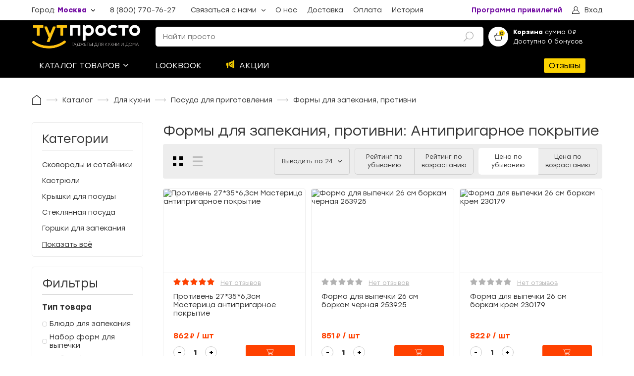

--- FILE ---
content_type: text/html; charset=utf-8
request_url: https://tut-prosto.ru/catalog/formy-dlya-zapekaniya-protivni-2-1713/tip-pokrytiya-is-antiprigarnoe-pokrytie
body_size: 74231
content:
<!doctype html>
<html data-n-head-ssr>
  <head >
    <title>Формы для запекания, противни: Антипригарное покрытие: купить товары из категории Формы для запекания, противни в Москве и СПб, выгодные цены в интернет-магазине ТутПросто</title><meta data-n-head="ssr" charset="utf-8"><meta data-n-head="ssr" name="viewport" content="width=device-width, initial-scale=1, maximum-scale=1"><meta data-n-head="ssr" name="google-site-verification" content="M7fow-22vIq8jfudYHI2iwdip9zw-c6mFBJq91-wJ78"><meta data-n-head="ssr" name="referrer" content="no-referrer-when-downgrade"><meta data-n-head="ssr" name="description" content="Купить Формы для запекания, противни: Антипригарное покрытие по выгодной цене с доставкой на дом в Москве, Санкт-Петербурге и России. Широкий выбор товаров из категории Формы для запекания, противни в каталоге интернет-магазина ТутПросто. Скидка 5% при онлайн-оплате!"><link data-n-head="ssr" rel="icon" type="image/x-icon" href="/favicon.ico"><script data-n-head="ssr" src="https://vk.com/js/api/openapi.js?159" async></script><link rel="preload" href="/_nuxt/db90c54.js" as="script"><link rel="preload" href="/_nuxt/febbc1f.js" as="script"><link rel="preload" href="/_nuxt/26eba74.js" as="script"><link rel="preload" href="/_nuxt/e606a83.js" as="script"><link rel="preload" href="/_nuxt/e7f3370.js" as="script"><link rel="preload" href="/_nuxt/1db9104.js" as="script"><style data-vue-ssr-id="557f9fda:0 80711072:0 12719778:0 1e85cd02:0 3408d1d6:0 6cdf2304:0 7190ccf9:0 4a1bf726:0 3accaa80:0 07d50788:0 3ed1752c:0 08d67fe9:0 7d0af78d:0 481bf704:0 529fe258:0 674a2008:0 3ee184a8:0 d829cd7c:0 453ae042:0 cc529e2e:0 598c1100:0 64b5f677:0 8f640680:0 5d8d177b:0 2a2d1e7d:0 55dc5e20:0 6775f9a1:0 2ccdacf4:0 6f3ad9dc:0 e7e17a22:0 1452628a:0 136c90e4:0 593506e5:0 70a3eb3d:0 c9f912e6:0 65c96b47:0 7ff5bf1d:0 10c843f4:0 2d6b458a:0 73235834:0 0cf56db6:0 202531d6:0 f9fbf75e:0 f2939e16:0 fc159868:0 24699320:0 18583390:0 3f55ade4:0 c5518814:0">.vue-slider-dot{position:absolute;transition:all 0s;z-index:5}.vue-slider-dot:focus{outline:none}.vue-slider-dot-tooltip{position:absolute;visibility:hidden}.vue-slider-dot-hover:hover .vue-slider-dot-tooltip,.vue-slider-dot-tooltip-show{visibility:visible}.vue-slider-dot-tooltip-top{top:-10px;left:50%;transform:translate(-50%,-100%)}.vue-slider-dot-tooltip-bottom{bottom:-10px;left:50%;transform:translate(-50%,100%)}.vue-slider-dot-tooltip-left{left:-10px;top:50%;transform:translate(-100%,-50%)}.vue-slider-dot-tooltip-right{right:-10px;top:50%;transform:translate(100%,-50%)}.vue-slider-marks{position:relative;width:100%;height:100%}.vue-slider-mark{position:absolute;z-index:1}.vue-slider-ltr .vue-slider-mark,.vue-slider-rtl .vue-slider-mark{width:0;height:100%;top:50%}.vue-slider-ltr .vue-slider-mark-step,.vue-slider-rtl .vue-slider-mark-step{top:0}.vue-slider-ltr .vue-slider-mark-label,.vue-slider-rtl .vue-slider-mark-label{top:100%;margin-top:10px}.vue-slider-ltr .vue-slider-mark{transform:translate(-50%,-50%)}.vue-slider-ltr .vue-slider-mark-step{left:0}.vue-slider-ltr .vue-slider-mark-label{left:50%;transform:translateX(-50%)}.vue-slider-rtl .vue-slider-mark{transform:translate(50%,-50%)}.vue-slider-rtl .vue-slider-mark-step{right:0}.vue-slider-rtl .vue-slider-mark-label{right:50%;transform:translateX(50%)}.vue-slider-btt .vue-slider-mark,.vue-slider-ttb .vue-slider-mark{width:100%;height:0;left:50%}.vue-slider-btt .vue-slider-mark-step,.vue-slider-ttb .vue-slider-mark-step{left:0}.vue-slider-btt .vue-slider-mark-label,.vue-slider-ttb .vue-slider-mark-label{left:100%;margin-left:10px}.vue-slider-btt .vue-slider-mark{transform:translate(-50%,50%)}.vue-slider-btt .vue-slider-mark-step{top:0}.vue-slider-btt .vue-slider-mark-label{top:50%;transform:translateY(-50%)}.vue-slider-ttb .vue-slider-mark{transform:translate(-50%,-50%)}.vue-slider-ttb .vue-slider-mark-step{bottom:0}.vue-slider-ttb .vue-slider-mark-label{bottom:50%;transform:translateY(50%)}.vue-slider-mark-label,.vue-slider-mark-step{position:absolute}.vue-slider{position:relative;box-sizing:content-box;-webkit-user-select:none;-moz-user-select:none;user-select:none;display:block;-webkit-tap-highlight-color:rgba(0,0,0,0)}.vue-slider-rail{position:relative;width:100%;height:100%;transition-property:width,height,left,right,top,bottom}.vue-slider-process{position:absolute;z-index:1}.vue-slider-disabled{opacity:.5;cursor:not-allowed}.vue-slider-rail{background-color:#ccc;border-radius:15px}.vue-slider-process{background-color:#3498db;border-radius:15px}.vue-slider-mark{z-index:4}.vue-slider-mark:first-child .vue-slider-mark-step,.vue-slider-mark:last-child .vue-slider-mark-step{display:none}.vue-slider-mark-step{width:100%;height:100%;border-radius:50%;background-color:rgba(0,0,0,.16)}.vue-slider-mark-label{font-size:14px;white-space:nowrap}.vue-slider-dot-handle{cursor:pointer;width:100%;height:100%;border-radius:50%;background-color:#fff;box-sizing:border-box;box-shadow:.5px .5px 2px 1px rgba(0,0,0,.32)}.vue-slider-dot-handle-focus{box-shadow:0 0 1px 2px rgba(52,152,219,.36)}.vue-slider-dot-handle-disabled{cursor:not-allowed;background-color:#ccc}.vue-slider-dot-tooltip-inner{font-size:14px;white-space:nowrap;padding:2px 5px;min-width:20px;text-align:center;color:#fff;border-radius:5px;border-color:#3498db;background-color:#3498db;box-sizing:content-box}.vue-slider-dot-tooltip-inner:after{content:"";position:absolute}.vue-slider-dot-tooltip-inner-top:after{top:100%;left:50%;transform:translate(-50%);height:0;width:0;border:5px solid transparent;border-top-color:inherit}.vue-slider-dot-tooltip-inner-bottom:after{bottom:100%;left:50%;transform:translate(-50%);height:0;width:0;border:5px solid transparent;border-bottom-color:inherit}.vue-slider-dot-tooltip-inner-left:after{left:100%;top:50%;transform:translateY(-50%);height:0;width:0;border:5px solid transparent;border-left-color:inherit}.vue-slider-dot-tooltip-inner-right:after{right:100%;top:50%;transform:translateY(-50%);height:0;width:0;border:5px solid transparent;border-right-color:inherit}.vue-slider-dot-tooltip-wrapper{opacity:0;transition:all .3s}.vue-slider-dot-tooltip-wrapper-show{opacity:1}.vue-modal-resizer{overflow:hidden;width:12px;height:12px;right:0;bottom:0;z-index:9999999;cursor:se-resize}.vue-modal-resizer,.vue-modal-resizer:after{display:block;position:absolute;background:transparent}.vue-modal-resizer:after{content:"";left:0;top:0;width:0;height:0;border-bottom:10px solid #ddd;border-left:10px solid transparent}.vue-modal-resizer.clicked:after{border-bottom:10px solid #369be9}.v--modal-block-scroll{overflow:hidden;width:100vw}.v--modal-overlay{position:fixed;box-sizing:border-box;left:0;top:0;width:100%;height:100vh;background:rgba(0,0,0,.2);z-index:999;opacity:1}.v--modal-overlay.scrollable{height:100%;min-height:100vh;overflow-y:auto;-webkit-overflow-scrolling:touch}.v--modal-overlay .v--modal-background-click{width:100%;min-height:100%;height:auto}.v--modal-overlay .v--modal-box{position:relative;overflow:hidden;box-sizing:border-box}.v--modal-overlay.scrollable .v--modal-box{margin-bottom:2px}.v--modal{background-color:#fff;text-align:left;border-radius:3px;box-shadow:0 20px 60px -2px rgba(27,33,58,.4);padding:0}.v--modal.v--modal-fullscreen{width:100vw;height:100vh;margin:0;left:0;top:0}.v--modal-top-right{display:block;position:absolute;right:0;top:0}.overlay-fade-enter-active,.overlay-fade-leave-active{transition:all .2s}.overlay-fade-enter,.overlay-fade-leave-active{opacity:0}.nice-modal-fade-enter-active,.nice-modal-fade-leave-active{transition:all .4s}.nice-modal-fade-enter,.nice-modal-fade-leave-active{opacity:0;transform:translateY(-20px)}.vue-dialog div{box-sizing:border-box}.vue-dialog .dialog-flex{width:100%;height:100%}.vue-dialog .dialog-content{flex:1 0 auto;width:100%;padding:15px;font-size:14px}.vue-dialog .dialog-c-title{font-weight:600;padding-bottom:15px}.vue-dialog .vue-dialog-buttons{display:flex;flex:0 1 auto;width:100%;border-top:1px solid #eee}.vue-dialog .vue-dialog-buttons-none{width:100%;padding-bottom:15px}.vue-dialog-button{font-size:12px!important;background:transparent;padding:0;margin:0;border:0;cursor:pointer;box-sizing:border-box;line-height:40px;height:40px;color:inherit;font:inherit;outline:none}.vue-dialog-button:hover{background:rgba(0,0,0,.01)}.vue-dialog-button:active{background:rgba(0,0,0,.025)}.vue-dialog-button:not(:first-of-type){border-left:1px solid #eee}/*!
 * Viewer.js v1.11.2
 * https://fengyuanchen.github.io/viewerjs
 *
 * Copyright 2015-present Chen Fengyuan
 * Released under the MIT license
 *
 * Date: 2023-01-01T10:14:47.694Z
 */.viewer-close:before,.viewer-flip-horizontal:before,.viewer-flip-vertical:before,.viewer-fullscreen-exit:before,.viewer-fullscreen:before,.viewer-next:before,.viewer-one-to-one:before,.viewer-play:before,.viewer-prev:before,.viewer-reset:before,.viewer-rotate-left:before,.viewer-rotate-right:before,.viewer-zoom-in:before,.viewer-zoom-out:before{background-image:url("[data-uri]");background-repeat:no-repeat;background-size:280px;color:transparent;display:block;font-size:0;height:20px;line-height:0;width:20px}.viewer-zoom-in:before{background-position:0 0;content:"Zoom In"}.viewer-zoom-out:before{background-position:-20px 0;content:"Zoom Out"}.viewer-one-to-one:before{background-position:-40px 0;content:"One to One"}.viewer-reset:before{background-position:-60px 0;content:"Reset"}.viewer-prev:before{background-position:-80px 0;content:"Previous"}.viewer-play:before{background-position:-100px 0;content:"Play"}.viewer-next:before{background-position:-120px 0;content:"Next"}.viewer-rotate-left:before{background-position:-140px 0;content:"Rotate Left"}.viewer-rotate-right:before{background-position:-160px 0;content:"Rotate Right"}.viewer-flip-horizontal:before{background-position:-180px 0;content:"Flip Horizontal"}.viewer-flip-vertical:before{background-position:-200px 0;content:"Flip Vertical"}.viewer-fullscreen:before{background-position:-220px 0;content:"Enter Full Screen"}.viewer-fullscreen-exit:before{background-position:-240px 0;content:"Exit Full Screen"}.viewer-close:before{background-position:-260px 0;content:"Close"}.viewer-container{bottom:0;direction:ltr;font-size:0;left:0;line-height:0;overflow:hidden;position:absolute;right:0;-webkit-tap-highlight-color:transparent;top:0;touch-action:none;-webkit-touch-callout:none;-webkit-user-select:none;-moz-user-select:none;user-select:none}.viewer-container::-moz-selection,.viewer-container ::-moz-selection{background-color:transparent}.viewer-container::selection,.viewer-container ::selection{background-color:transparent}.viewer-container:focus{outline:0}.viewer-container img{display:block;height:auto;max-height:none!important;max-width:none!important;min-height:0!important;min-width:0!important;width:100%}.viewer-canvas{bottom:0;left:0;overflow:hidden;position:absolute;right:0;top:0}.viewer-canvas>img{height:auto;margin:15px auto;max-width:90%!important;width:auto}.viewer-footer{bottom:0;left:0;overflow:hidden;position:absolute;right:0;text-align:center}.viewer-navbar{background-color:rgba(0,0,0,.5);overflow:hidden}.viewer-list{box-sizing:content-box;height:50px;margin:0;overflow:hidden;padding:1px 0}.viewer-list>li{color:transparent;cursor:pointer;float:left;font-size:0;height:50px;line-height:0;opacity:.5;overflow:hidden;transition:opacity .15s;width:30px}.viewer-list>li:focus,.viewer-list>li:hover{opacity:.75}.viewer-list>li:focus{outline:0}.viewer-list>li+li{margin-left:1px}.viewer-list>.viewer-loading{position:relative}.viewer-list>.viewer-loading:after{border-width:2px;height:20px;margin-left:-10px;margin-top:-10px;width:20px}.viewer-list>.viewer-active,.viewer-list>.viewer-active:focus,.viewer-list>.viewer-active:hover{opacity:1}.viewer-player{background-color:#000;bottom:0;cursor:none;display:none;right:0;z-index:1}.viewer-player,.viewer-player>img{left:0;position:absolute;top:0}.viewer-toolbar>ul{display:inline-block;margin:0 auto 5px;overflow:hidden;padding:6px 3px}.viewer-toolbar>ul>li{background-color:rgba(0,0,0,.5);border-radius:50%;cursor:pointer;float:left;height:24px;overflow:hidden;transition:background-color .15s;width:24px}.viewer-toolbar>ul>li:focus,.viewer-toolbar>ul>li:hover{background-color:rgba(0,0,0,.8)}.viewer-toolbar>ul>li:focus{box-shadow:0 0 3px #fff;outline:0;position:relative;z-index:1}.viewer-toolbar>ul>li:before{margin:2px}.viewer-toolbar>ul>li+li{margin-left:1px}.viewer-toolbar>ul>.viewer-small{height:18px;margin-bottom:3px;margin-top:3px;width:18px}.viewer-toolbar>ul>.viewer-small:before{margin:-1px}.viewer-toolbar>ul>.viewer-large{height:30px;margin-bottom:-3px;margin-top:-3px;width:30px}.viewer-toolbar>ul>.viewer-large:before{margin:5px}.viewer-tooltip{background-color:rgba(0,0,0,.8);border-radius:10px;color:#fff;display:none;font-size:12px;height:20px;left:50%;line-height:20px;margin-left:-25px;margin-top:-10px;position:absolute;text-align:center;top:50%;width:50px}.viewer-title{color:#ccc;display:inline-block;font-size:12px;line-height:1.2;margin:5px 5%;max-width:90%;min-height:14px;opacity:.8;overflow:hidden;text-overflow:ellipsis;transition:opacity .15s;white-space:nowrap}.viewer-title:hover{opacity:1}.viewer-button{-webkit-app-region:no-drag;background-color:rgba(0,0,0,.5);border-radius:50%;cursor:pointer;height:80px;overflow:hidden;position:absolute;right:-40px;top:-40px;transition:background-color .15s;width:80px}.viewer-button:focus,.viewer-button:hover{background-color:rgba(0,0,0,.8)}.viewer-button:focus{box-shadow:0 0 3px #fff;outline:0}.viewer-button:before{bottom:15px;left:15px;position:absolute}.viewer-fixed{position:fixed}.viewer-open{overflow:hidden}.viewer-show{display:block}.viewer-hide{display:none}.viewer-backdrop{background-color:rgba(0,0,0,.5)}.viewer-invisible{visibility:hidden}.viewer-move{cursor:move;cursor:grab}.viewer-fade{opacity:0}.viewer-in{opacity:1}.viewer-transition{transition:all .3s}@keyframes viewer-spinner{0%{transform:rotate(0deg)}to{transform:rotate(1turn)}}.viewer-loading:after{animation:viewer-spinner 1s linear infinite;border:4px solid hsla(0,0%,100%,.1);border-left-color:hsla(0,0%,100%,.5);border-radius:50%;content:"";display:inline-block;height:40px;left:50%;margin-left:-20px;margin-top:-20px;position:absolute;top:50%;width:40px;z-index:1}@media (max-width:767px){.viewer-hide-xs-down{display:none}}@media (max-width:991px){.viewer-hide-sm-down{display:none}}@media (max-width:1199px){.viewer-hide-md-down{display:none}}/*! normalize.scss v0.1.0 | MIT License | based on git.io/normalize */html{font-family:sans-serif;-ms-text-size-adjust:100%;-webkit-text-size-adjust:100%}body{margin:0}article,aside,details,figcaption,figure,footer,header,hgroup,main,menu,nav,section,summary{display:block}audio,canvas,progress,video{display:inline-block;vertical-align:baseline}audio:not([controls]){display:none;height:0}[hidden],template{display:none}a{background-color:transparent}a:active,a:hover{outline:0}abbr[title]{border-bottom:1px dotted}b,strong{font-weight:700}dfn{font-style:italic}h1{font-size:2em;margin:.67em 0}mark{background:#ff0;color:#000}small{font-size:80%}sub,sup{font-size:75%;line-height:0;position:relative;vertical-align:baseline}sup{top:-.5em}sub{bottom:-.25em}img{border:0}svg:not(:root){overflow:hidden}figure{margin:1em 40px}hr{box-sizing:content-box;height:0}pre{overflow:auto}code,kbd,pre,samp{font-family:monospace,monospace;font-size:1em}button,input,optgroup,select,textarea{color:inherit;font:inherit;margin:0}button{overflow:visible}button,select{text-transform:none}button,html input[type=button],input[type=reset],input[type=submit]{-webkit-appearance:button;cursor:pointer}button[disabled],html input[disabled]{cursor:default}button::-moz-focus-inner,input::-moz-focus-inner{border:0;padding:0}input{line-height:normal}input[type=checkbox],input[type=radio]{box-sizing:border-box;padding:0}input[type=number]::-webkit-inner-spin-button,input[type=number]::-webkit-outer-spin-button{height:auto}input[type=search]{-webkit-appearance:textfield;box-sizing:content-box}input[type=search]::-webkit-search-cancel-button,input[type=search]::-webkit-search-decoration{-webkit-appearance:none}fieldset{border:1px solid silver;margin:0 2px;padding:.35em .625em .75em}legend{border:0;padding:0}textarea{overflow:auto}optgroup{font-weight:700}table{border-collapse:collapse;border-spacing:0}td,th{padding:0}@keyframes splide-loading{0%{transform:rotate(0)}to{transform:rotate(1turn)}}.splide__container{position:relative;box-sizing:border-box}.splide__list{margin:0!important;padding:0!important;width:-moz-max-content;width:max-content;will-change:transform}.splide .splide__list{display:flex}.splide__pagination{display:inline-flex;align-items:center;width:95%;flex-wrap:wrap;justify-content:center;margin:0}.splide__pagination li{list-style-type:none;display:inline-block;line-height:1;margin:0}.splide{visibility:hidden}.splide,.splide__slide{position:relative;outline:none}.splide__slide{box-sizing:border-box;list-style-type:none!important;margin:0;flex-shrink:0}.splide__slide img{vertical-align:bottom}.splide__slider{position:relative}.splide__spinner{position:absolute;top:0;left:0;right:0;bottom:0;margin:auto;display:inline-block;width:20px;height:20px;border-radius:50%;border:2px solid #999;border-left-color:transparent;animation:splide-loading 1s linear infinite}.splide__track{position:relative;z-index:0;overflow:hidden}.splide--draggable>.splide__track>.splide__list>.splide__slide{-webkit-user-select:none;-moz-user-select:none;user-select:none}.splide--fade>.splide__track>.splide__list{display:block}.splide--fade>.splide__track>.splide__list>.splide__slide{position:absolute;top:0;left:0;z-index:0;opacity:0}.splide--fade>.splide__track>.splide__list>.splide__slide.is-active{position:relative;z-index:1;opacity:1}.splide--rtl{direction:rtl}.splide--ttb>.splide__track>.splide__list{display:block}.splide--ttb>.splide__pagination{width:auto}.splide__arrow{position:absolute;z-index:1;top:50%;transform:translateY(-50%);width:2em;height:2em;border-radius:50%;display:flex;align-items:center;justify-content:center;border:none;padding:0;opacity:.7;background:#ccc}.splide__arrow svg{width:1.2em;height:1.2em}.splide__arrow:hover{cursor:pointer;opacity:.9}.splide__arrow:focus{outline:none}.splide__arrow--prev{left:1em}.splide__arrow--prev svg{transform:scaleX(-1)}.splide__arrow--next{right:1em}.splide__pagination{position:absolute;z-index:1;bottom:.5em;left:50%;transform:translateX(-50%);padding:0}.splide__pagination__page{display:inline-block;width:8px;height:8px;background:#ccc;border-radius:50%;margin:3px;padding:0;transition:transform .2s linear;border:none;opacity:.7}.splide__pagination__page.is-active{transform:scale(1.4);background:#fff}.splide__pagination__page:hover{cursor:pointer;opacity:.9}.splide__pagination__page:focus{outline:none}.splide__progress__bar{width:0;height:3px;background:#ccc}.splide--nav>.splide__track>.splide__list>.splide__slide{border:3px solid transparent}.splide--nav>.splide__track>.splide__list>.splide__slide.is-active{border-color:#000}.splide--nav>.splide__track>.splide__list>.splide__slide:focus{outline:none}.splide--rtl>.splide__arrows .splide__arrow--prev,.splide--rtl>.splide__track>.splide__arrows .splide__arrow--prev{right:1em;left:auto}.splide--rtl>.splide__arrows .splide__arrow--prev svg,.splide--rtl>.splide__track>.splide__arrows .splide__arrow--prev svg{transform:scaleX(1)}.splide--rtl>.splide__arrows .splide__arrow--next,.splide--rtl>.splide__track>.splide__arrows .splide__arrow--next{left:1em;right:auto}.splide--rtl>.splide__arrows .splide__arrow--next svg,.splide--rtl>.splide__track>.splide__arrows .splide__arrow--next svg{transform:scaleX(-1)}.splide--ttb>.splide__arrows .splide__arrow,.splide--ttb>.splide__track>.splide__arrows .splide__arrow{left:50%;transform:translate(-50%)}.splide--ttb>.splide__arrows .splide__arrow--prev,.splide--ttb>.splide__track>.splide__arrows .splide__arrow--prev{top:1em}.splide--ttb>.splide__arrows .splide__arrow--prev svg,.splide--ttb>.splide__track>.splide__arrows .splide__arrow--prev svg{transform:rotate(-90deg)}.splide--ttb>.splide__arrows .splide__arrow--next,.splide--ttb>.splide__track>.splide__arrows .splide__arrow--next{top:auto;bottom:1em}.splide--ttb>.splide__arrows .splide__arrow--next svg,.splide--ttb>.splide__track>.splide__arrows .splide__arrow--next svg{transform:rotate(90deg)}.splide--ttb>.splide__pagination{display:flex;flex-direction:column;bottom:50%;left:auto;right:.5em;transform:translateY(50%)}@font-face{font-family:"Stozl";font-style:normal;font-weight:300;src:url(/fonts/Stolzl-Light.eot?) format("eot"),url(/fonts/Stolzl-Light.woff) format("woff"),url(/fonts/Stolzl-Light.ttf) format("truetype")}@font-face{font-family:"Stozl";font-style:normal;font-weight:400;src:url(/fonts/Stolzl-Book.eot?) format("eot"),url(/fonts/Stolzl-Book.woff) format("woff"),url(/fonts/Stolzl-Book.ttf) format("truetype")}@font-face{font-family:"Stozl";font-style:normal;font-weight:500;src:url(/fonts/Stolzl-Regular.eot?) format("eot"),url(/fonts/Stolzl-Regular.woff) format("woff"),url(/fonts/Stolzl-Regular.ttf) format("truetype")}@font-face{font-family:"Stozl";font-style:normal;font-weight:600;src:url(/fonts/Stolzl-Medium.eot?) format("eot"),url(/fonts/Stolzl-Medium.woff) format("woff"),url(/fonts/Stolzl-Medium.ttf) format("truetype")}@font-face{font-family:"Stozl";font-style:normal;font-weight:800;src:url(/fonts/Stolzl-Bold.eot?) format("eot"),url(/fonts/Stolzl-Bold.woff) format("woff"),url(/fonts/Stolzl-Bold.ttf) format("truetype")}@font-face{font-family:"NotoSans";font-style:normal;font-weight:300;src:url(/fonts/NotoSans-Regular.eot?) format("eot"),url(/fonts/NotoSans-Regular.woff) format("woff"),url(/fonts/NotoSans-Regular.ttf) format("truetype")}@font-face{font-family:"NotoSans";font-style:normal;font-weight:600;src:url(/fonts/NotoSans-SemiBold.eot?) format("eot"),url(/fonts/NotoSans-SemiBold.woff) format("woff"),url(/fonts/NotoSans-SemiBold.ttf) format("truetype")}.fade-enter-active,.fade-leave-active{transition:opacity .3s}.fade-enter,.fade-leave-to{opacity:0}.fadeScaleY-enter-active,.fadeScaleY-leave-active{transition:opacity .3s,transform .3s;transform-origin:top center}.fadeScaleY-enter,.fadeScaleY-leave-to{opacity:0;transform:scaleY(.8)}.fadeTranslateX-enter-active,.fadeTranslateX-leave-active{transition:opacity .3s,transform .3s;transform-origin:left center;transform:translateX(0)}.fadeTranslateX-enter,.fadeTranslateX-leave-to{opacity:0;transform:translateX(-20px)}.pleft-0{padding-l:0}.ptop-0{padding-t:0}.pright-0{padding-r:0}.pbottom-0{padding-b:0}.m-0{margin:0}.m-1{margin:8px}.m-2{margin:16px}.m-3{margin:24px}.m-4{margin:32px}.m-5{margin:40px}.m-6{margin:48px}.p-0{padding:0}.p-1{padding:8px}.p-2{padding:16px}.p-3{padding:24px}.p-4{padding:32px}.p-5{padding:40px}.p-6{padding:48px}.mt-0{margin-top:0}.mr-0{margin-right:0}.mb-0{margin-bottom:0}.ml-0{margin-left:0}.mt-1{margin-top:8px}.mr-1{margin-right:8px}.mb-1{margin-bottom:8px}.ml-1{margin-left:8px}.mt-2{margin-top:16px}.mr-2{margin-right:16px}.mb-2{margin-bottom:16px}.ml-2{margin-left:16px}.mt-3{margin-top:24px}.mr-3{margin-right:24px}.mb-3{margin-bottom:24px}.ml-3{margin-left:24px}.mt-4{margin-top:32px}.mr-4{margin-right:32px}.mb-4{margin-bottom:32px}.ml-4{margin-left:32px}.mt-5{margin-top:40px}.mr-5{margin-right:40px}.mb-5{margin-bottom:40px}.ml-5{margin-left:40px}.mt-6{margin-top:48px}.mr-6{margin-right:48px}.mb-6{margin-bottom:48px}.ml-6{margin-left:48px}.pt-0{padding-top:0}.pr-0{padding-right:0}.pb-0{padding-bottom:0}.pl-0{padding-left:0}.pt-1{padding-top:8px}.pr-1{padding-right:8px}.pb-1{padding-bottom:8px}.pl-1{padding-left:8px}.pt-2{padding-top:16px}.pr-2{padding-right:16px}.pb-2{padding-bottom:16px}.pl-2{padding-left:16px}.pt-3{padding-top:24px}.pr-3{padding-right:24px}.pb-3{padding-bottom:24px}.pl-3{padding-left:24px}.pt-4{padding-top:32px}.pr-4{padding-right:32px}.pb-4{padding-bottom:32px}.pl-4{padding-left:32px}.pt-5{padding-top:40px}.pr-5{padding-right:40px}.pb-5{padding-bottom:40px}.pl-5{padding-left:40px}.pt-6{padding-top:48px}.pr-6{padding-right:48px}.pb-6{padding-bottom:48px}.pl-6{padding-left:48px}body{background-color:#fff;font-family:"Stozl",NotoSans,sans-serif;color:#333;font-size:14px;width:100%;overflow-x:hidden;font-weight:400}.container{max-width:1300px;width:100%;margin:0 auto;display:flex;align-items:flex-start;justify-content:flex-start;flex-direction:row;flex-direction:column}@media(max-width:1440px){.container{width:90%}}.container.row{flex-direction:row}@media(max-width:830px){.container.row{flex-direction:column}}.container.center{justify-content:center;align-items:center}.v--modal-overlay{z-index:20000!important}.v--modal-overlay .v--modal-box{overflow:visible!important}a,h1,h2,h3,h4,h5,p{margin:0}h1,h2{font-weight:400}h2{line-height:25.7px}h1,h3,p{font-weight:400}h3{line-height:20px;font-size:14px}*{box-sizing:border-box;outline:none}.icon{max-width:30px;max-height:30px}.bestseller{color:#7bc87a;border:1px solid #7bc87a;border-radius:2px;padding:1px 5px;margin-left:12px;font-size:12px}a{text-decoration:none;color:inherit}button{padding:0;background-color:transparent;outline:none;border:none;display:block;text-align:left}.vdp-datepicker *{font-family:"Stozl",serif}.vdp-datepicker .vdp-datepicker__calendar .cell:not(.blank):not(.disabled).day:hover,.vdp-datepicker .vdp-datepicker__calendar .cell:not(.blank):not(.disabled).month:hover,.vdp-datepicker .vdp-datepicker__calendar .cell:not(.blank):not(.disabled).year:hover{border:1px solid #ff4100}.vdp-datepicker .vdp-datepicker__calendar .cell.selected,.vdp-datepicker .vdp-datepicker__calendar .cell.selected:hover{background:#ff4100}input{width:100%;border:1px solid #ccc;border-radius:5px;font-size:14px;padding:11px 14px;color:#000;transition:border-color .3s ease;background-color:#fff}@keyframes vue-simple-spinner-spin{0%{transform:rotate(0deg)}to{transform:rotate(1turn)}}.new-review{font-size:11px;color:#ff4100;border:1px solid #ff4100;border-radius:2px;padding:1px 5px;margin-left:12px;text-decoration:none;cursor:pointer;background-color:#fff;transition:color .3s ease,background-color .3s ease}@media(max-width:1140px){.new-review{font-size:9px}}.new-review:hover{background-color:#ff4100;color:#fff}
.vue-modal-resizer{overflow:hidden;width:12px;height:12px;right:0;bottom:0;z-index:9999999;cursor:se-resize}.vue-modal-resizer,.vue-modal-resizer:after{display:block;position:absolute;background:transparent}.vue-modal-resizer:after{content:"";left:0;top:0;width:0;height:0;border-bottom:10px solid #ddd;border-left:10px solid transparent}.vue-modal-resizer.clicked:after{border-bottom:10px solid #369be9}.v--modal-block-scroll{overflow:hidden;width:100vw}.v--modal-overlay{position:fixed;box-sizing:border-box;left:0;top:0;width:100%;height:100vh;background:rgba(0,0,0,.2);z-index:999;opacity:1}.v--modal-overlay.scrollable{height:100%;min-height:100vh;overflow-y:auto;-webkit-overflow-scrolling:touch}.v--modal-overlay .v--modal-background-click{width:100%;min-height:100%;height:auto}.v--modal-overlay .v--modal-box{position:relative;overflow:hidden;box-sizing:border-box}.v--modal-overlay.scrollable .v--modal-box{margin-bottom:2px}.v--modal{background-color:#fff;text-align:left;border-radius:3px;box-shadow:0 20px 60px -2px rgba(27,33,58,.4);padding:0}.v--modal.v--modal-fullscreen{width:100vw;height:100vh;margin:0;left:0;top:0}.v--modal-top-right{display:block;position:absolute;right:0;top:0}.overlay-fade-enter-active,.overlay-fade-leave-active{transition:all .2s}.overlay-fade-enter,.overlay-fade-leave-active{opacity:0}.nice-modal-fade-enter-active,.nice-modal-fade-leave-active{transition:all .4s}.nice-modal-fade-enter,.nice-modal-fade-leave-active{opacity:0;-webkit-transform:translateY(-20px);transform:translateY(-20px)}.vue-dialog div{box-sizing:border-box}.vue-dialog .dialog-flex{width:100%;height:100%}.vue-dialog .dialog-content{flex:1 0 auto;width:100%;padding:15px;font-size:14px}.vue-dialog .dialog-c-title{font-weight:600;padding-bottom:15px}.vue-dialog .vue-dialog-buttons{display:flex;flex:0 1 auto;width:100%;border-top:1px solid #eee}.vue-dialog .vue-dialog-buttons-none{width:100%;padding-bottom:15px}.vue-dialog-button{font-size:12px!important;background:transparent;padding:0;margin:0;border:0;cursor:pointer;box-sizing:border-box;line-height:40px;height:40px;color:inherit;font:inherit;outline:none}.vue-dialog-button:hover{background:rgba(0,0,0,.01)}.vue-dialog-button:active{background:rgba(0,0,0,.025)}.vue-dialog-button:not(:first-of-type){border-left:1px solid #eee}
.nuxt-progress{position:fixed;top:0;left:0;right:0;height:2px;width:0;opacity:1;transition:width .1s,opacity .4s;background-color:#fcd302;z-index:999999}.nuxt-progress.nuxt-progress-notransition{transition:none}.nuxt-progress-failed{background-color:red}
.default-layout__margined{margin-top:30px}.default-layout__footer--page-index{margin-top:0}
.header-under__user-wrapper{position:relative}.header-under__user-wrapper:after,.header-under__user-wrapper:before{content:" ";position:absolute;top:0;left:0}.header-under{display:flex;align-items:center;justify-content:space-between;flex-direction:row;z-index:101;position:relative}@media(max-width:850px){.header-under{font-size:12px}}@media(max-width:670px){.header-under{padding:5px 0}}@media(max-width:530px){.header-under{flex-wrap:wrap}}@media(max-width:670px){.header-under__city{width:auto;padding-top:0}}.header-under__city .icon{width:8px;height:8px;margin-left:5px}.header-under__city span{color:#7410a3;font-weight:700}.header-under__link{transition:background-color .3s ease,color .3s ease;flex-shrink:0}.header-under__link p{height:100%}.header-under__link a{padding:0 10px;height:100%;display:flex;align-items:center}.header-under__link:hover>a{background-color:#7410a3;color:#fff}@media(max-width:1180px){.header-under__link:last-child{display:none}}@media(max-width:1066px){.header-under__link:nth-last-child(2){display:none}}.header-under__user-wrapper{display:flex;align-items:center;justify-content:center;flex-direction:row;margin-right:10px}.header-under__user-wrapper:after{width:180%;padding-top:180%;border-radius:180%;background-color:#ccc;left:50%;top:50%;transform:translate(-50%,-50%);z-index:-1;display:none}@media(max-width:1080px){.header-under__user-wrapper:after{display:block}}.header-under__profile{display:flex;align-items:center;justify-content:center;flex-direction:row;cursor:pointer}.header-under__profile .icon{width:15px;height:15px}@media(max-width:1080px){.header-under__profile span{display:none}}@media(max-width:850px){.header-under__profile{font-size:12px}}@media(max-width:530px){.header-under__profile{order:2}}.header-under__profile-login{margin-left:10px}.header-under__links{display:flex;margin-right:auto;margin-left:20px}@media(max-width:670px){.header-under__links{display:none}}.header-under__links .ui-dropdown-simple--styling-compact{margin-bottom:5px;margin-top:5px}.header-under__links .ui-dropdown-simple--styling-compact .ui-dropdown-simple__active{padding:7px 10px}.header-under__links .ui-dropdown-simple--styling-compact .ui-dropdown-simple__options{padding-top:10px;padding-bottom:10px;padding-left:0;top:calc(100% - 6px);width:203px}.header-under__links .ui-dropdown-simple--styling-compact .ui-dropdown-simple__options:before{display:none}.header-under__links .ui-dropdown-simple--styling-compact .ui-dropdown-simple__option{padding:8px 10px}.header-under__links .ui-dropdown-simple--styling-compact .ui-dropdown-simple__option:before{display:none}.header-under__links .ui-dropdown-simple--styling-compact .ui-dropdown-simple__option:hover{background-color:#7410a3;color:#fff}.header-under__links .ui-dropdown-simple--styling-compact .ui-dropdown-simple__option:hover button{transform:translateX(0)}.header-under__privilege{color:#7410a3;font-weight:600;margin-right:20px}@media(max-width:960px){.header-under__privilege{display:none}}.header-under .userDropdown .ui-dropdown-simple__options{min-width:180px;right:0;left:auto}@media(max-width:1080px){.header-under .userDropdown .ui-dropdown-simple__options{min-width:180px;width:auto;left:auto;right:0}}@media(max-width:530px){.header-under .userDropdown{margin-top:6px;margin-bottom:6px}.header-under .userDropdown .ui-dropdown-simple__active{padding:0}.header-under .userDropdown .ui-dropdown-simple__active .icon-arrow{display:none}}
.native-link-modal{cursor:pointer;display:inline-block}
.ui-dropdown-simple--styling-product .ui-dropdown-simple__option,.ui-dropdown-simple--styling-rounded .ui-dropdown-simple__option,.ui-dropdown-simple__option,.ui-dropdown-simple__options{position:relative}.ui-dropdown-simple--styling-product .ui-dropdown-simple__option:after,.ui-dropdown-simple--styling-product .ui-dropdown-simple__option:before,.ui-dropdown-simple--styling-rounded .ui-dropdown-simple__option:after,.ui-dropdown-simple--styling-rounded .ui-dropdown-simple__option:before,.ui-dropdown-simple__option:after,.ui-dropdown-simple__option:before,.ui-dropdown-simple__options:after,.ui-dropdown-simple__options:before{content:" ";position:absolute;top:0;left:0}.ui-dropdown-simple{height:100%;position:relative;z-index:15;margin-left:10px;display:none;-webkit-user-select:none;-moz-user-select:none;user-select:none}.ui-dropdown-simple__active{border:1px solid #ccc;border-radius:4px;display:flex;align-items:center;justify-content:center;flex-direction:row;height:100%;width:100%;z-index:1;position:relative;padding:19px 15px;cursor:pointer}.ui-dropdown-simple__active .icon-arrow{width:8px;height:8px;fill:#333;margin-left:10px;transition:transform .3s ease;transform:rotate(0deg);flex-shrink:0}.ui-dropdown-simple__active--opened{border:1px solid #fff}.ui-dropdown-simple__active--opened .icon-arrow{transform:rotate(180deg)}@media(max-width:960px){.ui-dropdown-simple__active{padding:10px 15px}}.ui-dropdown-simple__options{position:absolute;padding-top:50px;margin-top:0;top:0;left:0;width:100%;background-color:#fff;border-radius:4px;box-shadow:0 0 15px #ccc;border:1px solid #ccc;padding-left:15px}.ui-dropdown-simple__options:before{box-sizing:border-box;top:45px;left:10px;width:calc(100% - 20px);height:1px;border-bottom:1px solid #ccc;opacity:0;transition:opacity .1s ease;transition-delay:0s;transform-origin:left center}.ui-dropdown-simple__options--opened:before{opacity:1}.ui-dropdown-simple__option{margin-bottom:5px;margin-top:5px;width:100%;cursor:pointer;padding-top:5px;padding-bottom:5px;list-style-type:none}.ui-dropdown-simple__option button{display:block;transition:transform .3s;transform:translateX(0)}.ui-dropdown-simple__option:before{box-sizing:border-box;width:20px;height:1px;background-color:#000;left:-15px;top:50%;transform:translateY(-50%) scaleX(0);transition:transform .3s;transform-origin:left center}.ui-dropdown-simple__option:hover button{transform:translateX(15px)}.ui-dropdown-simple__option:hover:before{top:50%;transform:translateY(-50%) scaleX(1)}.ui-dropdown-simple--styling-auto,.ui-dropdown-simple--styling-compact{display:block}.ui-dropdown-simple--styling-compact .ui-dropdown-simple__active{padding:7px 20px;border:none}.ui-dropdown-simple--styling-compact .ui-dropdown-simple__options{padding-top:40px}.ui-dropdown-simple--styling-compact .ui-dropdown-simple__options:before{top:35px}.ui-dropdown-simple--styling-rounded{display:block}.ui-dropdown-simple--styling-rounded .ui-dropdown-simple__active{border-radius:100%;height:27px;width:27px;padding:0;font-size:13px;background-color:#fff}.ui-dropdown-simple--styling-rounded .ui-dropdown-simple__active svg{display:none}.ui-dropdown-simple--styling-rounded .ui-dropdown-simple__options{border-radius:27px;padding-top:22px;padding-left:0;text-align:center;border:1px solid #fff}.ui-dropdown-simple--styling-rounded .ui-dropdown-simple__options:before{display:none}.ui-dropdown-simple--styling-rounded .ui-dropdown-simple__option{display:flex;align-items:center;justify-content:center;flex-direction:row}.ui-dropdown-simple--styling-rounded .ui-dropdown-simple__option button{display:block;transition:transform .3s;transform:translateX(0)}.ui-dropdown-simple--styling-rounded .ui-dropdown-simple__option:before{width:100%;padding-top:100%;border-radius:100%;background-color:#ff4100;top:50%;transform:translateY(-50%) scale(0);transform-origin:center center;opacity:.2}.ui-dropdown-simple--styling-rounded .ui-dropdown-simple__option:hover button{transform:translateX(0)}.ui-dropdown-simple--styling-rounded .ui-dropdown-simple__option:hover:before{top:50%;transform:translateY(-50%) scale(1)}.ui-dropdown-simple--styling-product{display:block}.ui-dropdown-simple--styling-product .ui-dropdown-simple__active{height:31px;width:31px;padding:0;border:1px solid #b2b2b2;transition:border .3s ease}.ui-dropdown-simple--styling-product .ui-dropdown-simple__active svg{display:none}.ui-dropdown-simple--styling-product .ui-dropdown-simple__active--opened{color:#000;border:1px solid #fff}.ui-dropdown-simple--styling-product .ui-dropdown-simple__options{padding-top:28px;padding-left:0;text-align:center;border:1px solid #fff}.ui-dropdown-simple--styling-product .ui-dropdown-simple__options:before{display:none}.ui-dropdown-simple--styling-product .ui-dropdown-simple__option{color:#333;display:flex;align-items:center;justify-content:center;flex-direction:row}.ui-dropdown-simple--styling-product .ui-dropdown-simple__option button{display:block;transition:transform .3s;transform:translateX(0)}.ui-dropdown-simple--styling-product .ui-dropdown-simple__option:before{width:100%;padding-top:100%;border-radius:100%;background-color:#ff4100;top:50%;transform:translateY(-50%) scale(0);transform-origin:center center;opacity:.2}.ui-dropdown-simple--styling-product .ui-dropdown-simple__option:hover button{transform:translateX(0)}.ui-dropdown-simple--styling-product .ui-dropdown-simple__option:hover:before{top:50%;transform:translateY(-50%) scale(1)}
.header-block{position:sticky;top:0;left:0;width:100%;background-color:#000;padding:8px 0;z-index:100}.header-block--pinned{padding:0}@media(max-width:830px){.header-block{padding-bottom:5px;padding-top:5px}.header-block--pinned{padding-top:0}}@media(max-width:530px){.header-block .container{position:relative;align-items:center}}.header-block__bottom{justify-content:space-between;align-items:stretch;color:#fff}@media(max-width:830px){.header-block__bottom{flex-direction:row!important;flex-wrap:wrap}}.header-block .header-search{margin-bottom:5px;margin-top:5px}@media(max-width:920px){.header-block .header-search{width:100%}}@media(max-width:830px){.header-block .header-search{margin-top:10px;margin-bottom:0;order:3}}.header-block__logo{width:220px;margin-right:30px;flex-shrink:0}.header-block__logo>div{display:flex;align-items:flex-end;justify-content:flex-start;flex-direction:row;height:100%}.header-block__logo img{width:100%}@media(max-width:850px){.header-block__logo{width:100%;max-width:170px}}@media(max-width:530px){.header-block__logo{max-width:100px;margin-right:18px;margin-left:18px;height:30px}}.header-block__mobile{display:none}@media(max-width:830px){.header-block__mobile{display:flex;align-items:center;justify-content:center;flex-direction:row}}.header-block__cart{width:100%;max-width:240px;display:flex;align-items:center;justify-content:flex-start;flex-direction:row}@media(max-width:850px){.header-block__cart{max-width:200px}}@media(max-width:650px){.header-block__cart{max-width:100px;width:auto}}@media(max-width:530px){.header-block__cart .header-cart{margin-left:10px}.header-block__cart .header-cart__counter{right:0;top:0}.header-block__cart .header-cart__icon{background-color:transparent;width:22px;height:22px}.header-block__cart .header-cart__icon .icon{fill:#fff;max-width:22px;max-height:22px}}.header-block__catalog{position:absolute;transition:opacity .3s ease;opacity:0;z-index:5;background-color:#000;pointer-events:none}.header-block__catalog--visible{opacity:1;pointer-events:auto}.header-block__catalog-wrapper{position:absolute}.header-block__buttons{margin-left:20px;display:flex;align-items:center}@media(max-width:1100px){.header-block__buttons{display:none}}@media(max-width:530px){.header-block__buttons{display:flex;margin-left:auto}}.header-block__buttons>*{margin-left:10px}@media(max-width:530px){.header-block__buttons>*{margin-left:10px}}.header-block__circle{display:flex;align-items:center;justify-content:center;flex-direction:row;position:relative;flex-shrink:0;background-color:#fff;width:40px;height:40px;border-radius:45px}.header-block__circle .icon{max-width:18px;max-height:18px}@media(max-width:530px){.header-block__circle{background-color:transparent;width:22px;height:22px}.header-block__circle .icon{fill:#fff;width:22px;height:22px}}.header-block__burger{height:30px;position:relative}.header-block__burger .catalog-list-wrapper{z-index:12}.header-block__burger .catalog-list-wrapper .header-catalog__catalog{max-height:80vh;overflow:auto}@media(max-width:530px){.header-block__delivery{display:none}}
.catalog-button__catalog-trigger:after,.catalog-button__catalog-trigger:before{content:" ";position:absolute;top:0;left:0}.catalog-button__catalog-trigger{padding-left:20px;padding-right:20px;width:100%}.catalog-button__catalog,.catalog-button__catalog-trigger{display:flex;align-items:center;justify-content:space-between;flex-direction:row}.catalog-button__catalog{position:relative;margin-right:20px;width:220px;height:50px;color:#fff}@media(max-width:850px){.catalog-button__catalog{margin-right:10px}}.catalog-button__catalog-arrow{width:10px;height:10px;stroke:#fff}.catalog-button__catalog-trigger{width:calc(100% + 10px);position:relative;left:-5px;height:100%;font-size:16px;text-transform:uppercase;overflow:hidden;cursor:pointer}.catalog-button__catalog-trigger:hover:after{transition:transform .4s ease,opacity .2s ease;opacity:.2;left:50%;top:50%;transform:translate(-50%,-50%) scale(1)}.catalog-button__catalog-trigger .icon{transition:transform .3s ease}.catalog-button__catalog-trigger:after{width:160%;padding-top:160%;background-color:#fff;border-radius:160%;z-index:1;opacity:0;transform-origin:center center;transition:transform .4s ease,opacity .2s ease .2s;left:50%;top:50%;transform:translate(-50%,-50%) scale(0)}.catalog-button__catalog-trigger--active .icon{transform:rotate(180deg)}@media(max-width:850px){.catalog-button__catalog-trigger{font-size:12px}}@media(max-width:530px){.catalog-button__catalog-trigger:after{display:none}}
.catalog-list-wrapper{position:absolute;top:100%;z-index:2}.catalog-list-wrapper .header-catalog{position:absolute;top:0}
.header-catalog{position:relative;width:310px}.header-catalog__child{left:100%;height:100%}@media(max-width:1250px){.header-catalog__child{position:absolute;left:0}}.header-catalog__catalog{min-height:100%;width:100%;background-color:#fff;border:1px solid #ededed;top:0;color:#333;cursor:auto;z-index:100;max-height:calc(100vh - 190px);overflow-x:visible;overflow-y:auto;overflow:visible auto;scrollbar-width:thin;scrollbar-color:#d7d7d7 #fff}.header-catalog__catalog::-webkit-scrollbar{width:5px;background:#fff}.header-catalog__catalog::-webkit-scrollbar-thumb{background:#d7d7d7;border-radius:5px}@media(max-width:1250px){.header-catalog__catalog{position:absolute;overflow:visible;max-height:none;left:0}}@media(max-width:530px){.header-catalog__catalog{width:90vw}}.header-catalog__back{cursor:pointer;display:none;margin-top:10px;margin-bottom:10px;margin-left:20px;color:#ff4100;text-decoration:underline}@media(max-width:1250px){.header-catalog__back{display:block}}@media(max-width:830px){.header-catalog{min-height:0}}
.header-catalog-item{padding-right:20px}.header-catalog-item,.header-catalog-item__link{display:flex;align-items:center;justify-content:space-between;flex-direction:row;width:100%}.header-catalog-item__link{height:100%;padding-top:10px;padding-bottom:10px;padding-left:20px}.header-catalog-item--active,.header-catalog-item:hover{color:#fff;background:#ff4100}.header-catalog-item--active>.header-catalog-item__childs>.header-catalog-item__arrow,.header-catalog-item:hover>.header-catalog-item__childs>.header-catalog-item__arrow{stroke:#fff}.header-catalog-item__arrow{stroke:#333;width:8px;height:8px;transform:rotate(-90deg)}.header-catalog-item__childs-block{transition:opacity .3s ease,transform .3s ease;opacity:0;transform:translateX(-10px);pointer-events:none}.header-catalog-item__childs-block--active{opacity:1;transform:translateX(0);pointer-events:auto}@media(max-width:530px){.header-catalog-item__childs-block{transform:translateX(0);transition:opacity .3s ease}}
.header-search__categories-item{position:relative}.header-search__categories-item:after,.header-search__categories-item:before{content:" ";position:absolute;top:0;left:0}.header-search{display:flex;align-items:flex-start;justify-content:flex-start;flex-direction:column;max-width:770px;width:100%;position:relative}@media(max-width:540px){.header-search{width:auto;transition:width .6s ease,transform .6s ease}}.header-search .ui-price__attrs{display:none}.header-search .card-header-product__price{padding-left:0}.header-search__input{width:100%;z-index:4}.header-search__results{background-color:#fff;top:calc(100% - 4px);box-shadow:0 0 20px #b2b2b2;border-bottom-left-radius:4px;border-bottom-right-radius:4px;opacity:0;transform-origin:top center;transform:translateY(-10px) scaleY(.8)}.header-search__loader,.header-search__results{position:absolute;width:100%;z-index:3;transition:opacity .6s ease,transform .6s ease;pointer-events:none}.header-search__loader{display:flex;align-items:center;justify-content:center;flex-direction:row;height:100%;opacity:1;transform:translateY(0)}.header-search__content{min-height:100px;margin-top:20px;width:100%;z-index:5;color:#333;opacity:0;transition:opacity .6s ease;max-height:80vh;overflow-x:hidden;overflow-y:auto;overflow:hidden auto;padding-left:15px;padding-right:15px;scrollbar-width:thin}.header-search__content-header{font-size:14px;font-weight:600;padding-bottom:5px;margin-bottom:5px;width:100%;border-bottom:1px solid #ededed}.header-search__content>*{margin-bottom:10px}.header-search__content-empty{display:flex;align-items:center;justify-content:center;flex-direction:row;position:absolute;font-size:16px;top:50%;left:50%;transform:translate(-50%,-50%);width:100%;text-align:center}.header-search--loaded .header-search__loader{opacity:0;transform:translateY(20px)}.header-search--loaded .header-search__content{opacity:1}.header-search--openned .header-search__results{pointer-events:auto;opacity:1;transform:translateY(0) scaleY(1)}.header-search__categories-item{display:block;width:100%;cursor:pointer;padding-top:3px;padding-bottom:3px}.header-search__categories-item:before{width:calc(100% + 30px);height:100%;left:-15px;background-color:#ff4100;opacity:0;z-index:-1;transition:opacity .3s ease}.header-search__categories-item:hover:before{opacity:.1}.header-search .card-product-image__quick{display:none}.header-search .card-product-image__navigation-item--type-eye{display:flex}
.ui-input-search{display:flex;align-items:flex-start;justify-content:flex-start;flex-direction:row;position:relative}.ui-input-search__input{width:100%;border:1px solid #ccc;border-radius:5px;font-size:14px;color:#000;transition:border-color .3s ease;background-color:#fff;padding:11px 42px 11px 14px}.ui-input-search__icon{width:20px;height:20px;position:absolute;right:20px;top:50%;transform:translateY(-50%) scale(0);z-index:1;fill:#b2b2b2;opacity:0;transition:opacity .3s ease,transform .3s;transform-origin:center center}.ui-input-search__icon--show{opacity:1;top:50%;transform:translateY(-50%) scale(1)}.ui-input-search__icon--type-close{width:15px;height:15px;cursor:pointer}.ui-input-search--styling-header .ui-input-search__icon{fill:#b2b2b2}@media(max-width:530px){.ui-input-search--styling-header .ui-input-search__icon{right:8px;width:18px;height:18px}}.ui-input-search--styling-header .ui-input-search__input{border:1px solid #fff;height:40px}.ui-input-search--styling-header .ui-input-search__input:focus{box-shadow:0 0 10px hsla(0,0%,100%,.4)}@media(max-width:530px){.ui-input-search--styling-header .ui-input-search__input{height:34px;font-size:12px;padding:5px 12px}}.ui-input-search--styling-compact .ui-input-search__icon{width:16px;height:16px}.ui-input-search--styling-compact .ui-input-search__icon--type-close{width:13px;height:13px}.ui-input-search--styling-compact .ui-input-search__input{height:38px;padding-right:10px;padding-left:10px;width:100%;box-sizing:border-box}.ui-input-search--styling-compact .ui-input-search__input:focus{box-shadow:0 0 10px hsla(0,0%,100%,.4)}
.vue-simple-spinner{transition:all .3s linear}@keyframes vue-simple-spinner-spin{0%{transform:rotate(0deg)}to{transform:rotate(1turn)}}
.header-cart{margin-left:10px;font-size:12px}.header-cart__link{justify-content:space-between}.header-cart__icon,.header-cart__link{display:flex;align-items:center;flex-direction:row}.header-cart__icon{justify-content:center;position:relative;flex-shrink:0;margin-right:10px;background-color:#fff;width:40px;height:40px;border-radius:45px}.header-cart__icon .icon{max-width:18px;max-height:18px}@media(max-width:630px){.header-cart__icon{margin-right:0}}.header-cart__bonuses{margin-top:5px}.header-cart__rubl{fill:#fff;width:9px;height:9px;margin-left:-2px}.header-cart__counter{display:flex;align-items:center;justify-content:center;flex-direction:row;width:12px;height:12px;background-color:#fcd302;border-radius:10px;position:absolute;right:7px;top:7px;color:#333;font-size:10px;font-weight:600}@media(max-width:650px){.header-cart__text{display:none}}.header-cart .ruble{font-size:11px;margin-left:2px}
.header-block-simple{background-color:#000;z-index:99;position:relative}@media(max-width:530px){.header-block-simple{padding-bottom:5px;padding-top:5px}}.header-block-simple__container{justify-content:space-between;align-items:center}@media(max-width:850px){.header-block-simple__container{flex-direction:row!important}}.header-block-simple__title span{position:absolute;transform:scale(0)}.header-block-simple__title img{width:517px}@media(max-width:1250px){.header-block-simple__title img{width:400px}}@media(max-width:530px){.header-block-simple__title img{width:100%}}@media(max-width:530px){.header-block-simple__title{flex-shrink:0}}.header-block-simple__links{display:flex;align-items:center;justify-content:flex-start;flex-direction:row;margin-left:30px;width:100%}@media(max-width:1400px){.header-block-simple__links{margin-left:10px}}@media(max-width:530px){.header-block-simple__links{display:none}}.header-block-simple__bonuses{font-size:12px;color:#333}@media(max-width:530px){.header-block-simple__bonuses{color:#fff}}.header-block-simple__bonuses span{color:#b2b2b2}@media(max-width:530px){.header-block-simple__bonuses span{color:#fff}}@media(max-width:380px){.header-block-simple__bonuses{max-width:70px}}.header-block-simple__link{color:#fff;font-size:16px;margin-right:50px;transition:color .5s ease}@media(max-width:700px){.header-block-simple__link{margin-right:20px}}@media(max-width:530px){.header-block-simple__link{color:#333}}.header-block-simple__link:hover{color:#fcd302}.header-block-simple__link-icon{display:inline-block;margin-right:5px}.header-block-simple__link-icon svg{height:16px;width:16px;fill:#fcd302}.header-block-simple__link:last-child{margin-right:34px;background-color:#fcd302;border-radius:3px;color:#000;padding:5px 10px;margin-left:auto}.header-block-simple__link:last-child:hover:before{transform:scale(0)}@media(max-width:1060px){.header-block-simple__link:last-child{margin-right:0}}@media(max-width:1060px){.header-block-simple__link{font-size:16px}}@media(max-width:850px){.header-block-simple__link{font-size:12px}}@media(max-width:420px){.header-block-simple__link{display:none}}.header-block-simple__catalog{transition:opacity .3s ease;opacity:0;pointer-events:none}.header-block-simple__catalog--visible{opacity:1;pointer-events:auto}.header-block-simple .ui-dropdown-simple--styling-compact{margin-bottom:5px;margin-top:5px;margin-left:0}.header-block-simple .ui-dropdown-simple--styling-compact .ui-dropdown-simple__active{padding:0;color:#fff}.header-block-simple .ui-dropdown-simple--styling-compact .ui-dropdown-simple__active .icon-arrow{fill:#fff}.header-block-simple .ui-dropdown-simple--styling-compact .ui-dropdown-simple__options{padding-top:10px;padding-bottom:10px;padding-left:0;top:calc(100% + 3px);width:203px}.header-block-simple .ui-dropdown-simple--styling-compact .ui-dropdown-simple__options:before{display:none}.header-block-simple .ui-dropdown-simple--styling-compact .ui-dropdown-simple__option{padding:8px 10px;color:#333}.header-block-simple .ui-dropdown-simple--styling-compact .ui-dropdown-simple__option:before{display:none}.header-block-simple .ui-dropdown-simple--styling-compact .ui-dropdown-simple__option:hover{background-color:#7410a3;color:#fff}.header-block-simple .ui-dropdown-simple--styling-compact .ui-dropdown-simple__option:hover button{transform:translateX(0)}.header-block-simple__mobile{display:flex;justify-content:space-between;align-items:center;width:100%}.header-block-simple__mobile>*{color:#fff}
.catalog-page h1{min-height:34px}.catalog-page__description,.catalog-page h1{margin-bottom:10px}.catalog-page__breadcrumb-category{display:flex;align-items:center;justify-content:flex-start;flex-direction:row;margin-left:10px}.catalog-page__breadcrumb-category svg{fill:#bbb;margin-right:10px;width:22px;flex-shrink:0}
.ui-breadcrumbs{display:flex;align-items:center;justify-content:flex-start;flex-direction:row;padding-bottom:30px;width:90%;max-width:1300px;margin:0 auto;min-height:60px;overflow-x:auto;scrollbar-width:none;-ms-overflow-style:-ms-autohiding-scrollbar}.ui-breadcrumbs::-webkit-scrollbar{display:none}.ui-breadcrumbs__home{height:20px}.ui-breadcrumbs__home svg{width:20px;height:20px}.ui-breadcrumbs__path{display:flex;align-items:center;justify-content:flex-start;flex-direction:row;margin-left:10px;white-space:nowrap}.ui-breadcrumbs__path svg{fill:#bbb;margin-right:10px;width:22px;flex-shrink:0}
.catalog__header{margin-bottom:20px}.catalog__filters{min-height:200px;width:225px;flex-shrink:0;position:relative}@media(max-width:830px){.catalog__filters{width:100%}}.catalog__filters .button{width:100%;text-align:center;margin-bottom:30px;padding:16px 0}.catalog__list{display:flex;align-items:center;justify-content:flex-start;flex-direction:row;flex-wrap:wrap;margin-top:20px;position:relative;min-height:200px}.catalog__listing{margin-left:40px;width:100%;max-width:1035px}@media(max-width:830px){.catalog__listing{margin-left:0}}.catalog__empty-text{width:100%;text-align:center;padding-top:30px}
.ui-loader{display:flex;align-items:center;justify-content:center;flex-direction:row;z-index:20;position:absolute;width:calc(100% + 30px);height:calc(100% + 30px);top:-15px;left:-15px;background-color:hsla(0,0%,100%,.8);pointer-events:none;opacity:0;transition:opacity .3s ease}.ui-loader--styling-apply,.ui-loader--styling-fit{width:100%;height:100%;top:0;left:0}.ui-loader--styling-apply{background-color:rgba(255,65,0,.9);border-radius:14px}.ui-loader--styling-apply .vue-simple-spinner{border-color:#fff hsla(0,0%,100%,0) hsla(0,0%,100%,0)!important;width:30px!important;height:30px!important}.ui-loader--pinned .ui-loader__loading{top:100px}.ui-loader__success{font-size:20px;max-width:500px;text-align:center}.ui-loader__success h2{margin-bottom:20px}.ui-loader__spinner{width:50px}.ui-loader__loading p{margin-bottom:30px}.ui-loader__loading,.ui-loader__success{position:absolute;transform:translateY(0);opacity:0;transition:transform .3s ease,opacity .3s ease;display:flex;align-items:center;justify-content:center;flex-direction:column}.ui-loader--loading{opacity:1;pointer-events:auto}.ui-loader--loading .ui-loader__loading{opacity:1;transform:translateY(0)}.ui-loader--success{opacity:1;pointer-events:auto}.ui-loader--success .ui-loader__success{opacity:1;transform:translateY(-40px)}
.filter-apply-provider__popup{position:relative}.filter-apply-provider__popup:after,.filter-apply-provider__popup:before{content:" ";position:absolute;top:0;left:0}.filter-apply-provider__popup{display:flex;align-items:center;justify-content:center;flex-direction:column;z-index:40;margin-left:20px;position:absolute;border-radius:15px;width:200px;height:70px;opacity:0;pointer-events:none;background-color:#ff4100;color:#fff;transition:opacity .1s ease}.filter-apply-provider__popup--visible{opacity:1;pointer-events:auto}.filter-apply-provider__popup:before{width:40px;height:40px;background-color:#ff4100;left:0;top:50%;transform:rotate(45deg) translate(-45%,-50%);z-index:-1}@media(max-width:830px){.filter-apply-provider__popup{width:100%;display:inherit;position:sticky;bottom:0;background-color:#ff4100;color:#fff;opacity:0;z-index:10;text-align:center;border-radius:15px 15px 0 0;transition:opacity .1s ease;height:0;margin:10px 0}.filter-apply-provider__popup--visible{opacity:1;height:auto;padding:10px 20px}.filter-apply-provider__popup:before{display:none}}.filter-apply-provider__apply{text-decoration:underline;cursor:pointer}.filter-apply-provider__count{font-weight:600}
.filter-block{border:1px solid #ededed;border-radius:5px;padding:10px 20px;margin-bottom:20px}@media(max-width:620px){.filter-block{padding:0 20px}}.filter-block__header{border-bottom:1px solid #d3d3d3;font-size:24px;padding-bottom:10px;padding-top:10px;margin:0;position:relative}@media(max-width:831px){.filter-block__header{border-bottom:none}}@media(max-width:620px){.filter-block__header{font-size:18px}}.filter-block__open{position:absolute;width:100%;height:100%;top:0;left:0}@media(min-width:831px){.filter-block__open{display:none}}.filter-block__open svg{width:15px;height:15px;position:absolute;right:0;top:50%;transform:translateY(-50%);transition:transform .3s ease}.filter-block__open--active svg{top:50%;transform:translateY(-50%) rotate(180deg)}.filter-block__more{margin-top:15px}
.filter-abstract{position:relative}.filter-abstract:after,.filter-abstract:before{content:" ";position:absolute;top:0;left:0}.filter-abstract{margin-top:15px;padding-bottom:15px}.filter-abstract:after{width:calc(100% + 40px);height:1px;left:-20px;top:100%;background-color:#ededed}.filter-abstract--no-border{padding-bottom:5px}.filter-abstract--no-border:after{display:none}.filter-abstract:last-child:after{content:none}.filter-abstract__header{margin-bottom:15px;font-size:16px;font-weight:600}
.filter-only-one__item:after,.filter-only-one__item:before{content:" ";position:absolute;top:0;left:0}.filter-only-one__item{margin-bottom:3px;display:block;padding-top:6px;padding-bottom:6px;cursor:pointer;position:relative;width:100%}.filter-only-one__item:before{width:100%;height:2px;top:100%;background:#ff4100;opacity:.1;transform:scaleX(0);transform-origin:left center;z-index:-1;transition:transform .3s ease}.filter-only-one__trigger{text-decoration:underline;cursor:pointer;margin-top:10px}
.filter-checkboxes__item{margin-bottom:10px;position:relative}.filter-checkboxes__trigger{text-decoration:underline;cursor:pointer;margin-top:10px}.filter-checkboxes__content{max-height:500px;overflow-y:auto}.filter-checkboxes__content--canSearch{width:calc(100% + 20px)}.filter-checkboxes__search{width:calc(100% + 20px);padding-right:20px;box-sizing:border-box!important;margin-bottom:10px}
.ui-checkbox__box{position:relative}.ui-checkbox__box:after,.ui-checkbox__box:before{content:" ";position:absolute;top:0;left:0}.ui-checkbox{display:flex;align-items:center;justify-content:flex-start;flex-direction:row;cursor:pointer}.ui-checkbox__box{width:10px;height:10px;border:1px solid #d3d3d3;border-radius:4px;flex-shrink:0;margin-right:5px}.ui-checkbox__box:after{background:#7410a3;width:6px;height:6px;border-radius:2px;left:50%;top:50%;transform:translate(-50%,-50%);opacity:0;transition:opacity .3s ease}.ui-checkbox__box--active:after{opacity:1}.ui-checkbox span{max-width:90%;word-wrap:break-word;display:block}.ui-checkbox__input{position:absolute;z-index:-1;border:1px solid #fff;width:100%;height:100%;-webkit-appearance:none;-moz-appearance:none;appearance:none}.ui-checkbox a{text-decoration:underline;font-weight:600}.ui-checkbox:hover .ui-checkbox__box:after{opacity:.3}.ui-checkbox:hover .ui-checkbox__box--active:after{opacity:1}.ui-checkbox--styling-big{align-items:flex-start}.ui-checkbox--styling-big .ui-checkbox__box{width:14px;height:14px;margin-right:10px;margin-top:3px}.ui-checkbox--styling-big .ui-checkbox__box:after{background:#ff4100;width:6px;height:6px}
.catalog-sorting{display:flex;align-items:center;justify-content:space-between;flex-direction:row;padding:8px 10px 8px 20px;font-size:12px;background-color:#ededed;width:100%;border-radius:4px}@media(max-width:930px){.catalog-sorting{justify-content:flex-end}}.catalog-sorting__wrapper{display:flex;align-items:center;justify-content:center;flex-direction:row}.catalog-sorting__output,.catalog-sorting__view{display:flex;align-items:flex-start;justify-content:flex-start;flex-direction:row}@media(max-width:930px){.catalog-sorting__view{display:none}}
.catalog-sorting-view{display:flex;align-items:flex-start;justify-content:flex-start;flex-direction:row}.catalog-sorting-view>*{opacity:.2;transition:opacity .3s ease;cursor:pointer}.catalog-sorting-view>:hover{opacity:1}.catalog-sorting-view__squares{width:20px;height:20px;position:relative}.catalog-sorting-view__squares--active{opacity:1}.catalog-sorting-view__squares>span{display:block;width:7px;height:7px;background-color:#000;position:absolute}.catalog-sorting-view__squares span:first-child{left:0;top:0}.catalog-sorting-view__squares span:nth-child(2){right:0;top:0}.catalog-sorting-view__squares span:nth-child(3){left:0;bottom:0}.catalog-sorting-view__squares span:nth-child(4){right:0;bottom:0}.catalog-sorting-view__lines{position:relative;width:20px;height:20px;margin-left:20px}.catalog-sorting-view__lines--active{opacity:1}.catalog-sorting-view__lines>span{display:block;width:100%;height:3px;background-color:#000;position:absolute}.catalog-sorting-view__lines span:first-child{left:0;top:0}.catalog-sorting-view__lines span:nth-child(2){top:50%;transform:translateY(-50%)}.catalog-sorting-view__lines span:nth-child(3){left:0;bottom:0}
.sorting-output-switch,.sorting-output-switch__switch{position:relative}.sorting-output-switch:after,.sorting-output-switch:before,.sorting-output-switch__switch:after,.sorting-output-switch__switch:before{content:" ";position:absolute;top:0;left:0}.sorting-output-switch{display:flex;align-items:flex-start;justify-content:center;flex-direction:row;margin-left:10px;width:240px;border-radius:5px;overflow:hidden}.sorting-output-switch:after{width:100%;height:100%;border-radius:5px;border:1px solid #ccc;z-index:1;box-sizing:border-box}.sorting-output-switch:before{left:50%;height:100%;width:1px;background-color:#ccc;z-index:2}.sorting-output-switch__item{width:50%;text-align:center;position:relative;z-index:3;line-height:17.15px;padding:10px 15px;cursor:pointer}.sorting-output-switch__switch{position:absolute;width:100%;height:100%;left:0;top:0;z-index:3}.sorting-output-switch__switch:after,.sorting-output-switch__switch:before{width:calc(50% + 1px);height:100%;background-color:#fff;transition:transform .4s ease}.sorting-output-switch__switch:before{transform:scaleX(0);transform-origin:center right}.sorting-output-switch__switch:after{left:50%;transform:scaleX(0);transform-origin:center left}.sorting-output-switch__switch--first:before{transform:scaleX(1)}.sorting-output-switch__switch--first:after{transition-delay:.1s}.sorting-output-switch__switch--second:after{transform:scaleX(1)}.sorting-output-switch__switch--second:before{transition-delay:.1s}
.card-product-block{border:1px solid #ededed;border-radius:4px;margin-bottom:20px;position:relative}@media(min-width:1300px){.card-product-block--inRow-4{flex:0 0 24%}.card-product-block--inRow-4:not(:nth-child(4n)){margin-right:1.3333333333%}}@media(min-width:1300px)and (-ms-high-contrast:active),(min-width:1300px)and (-ms-high-contrast:none){.card-product-block--inRow-4:not(:nth-child(4n)){margin-right:calc(1.33333% - 3px)}}@media(min-width:1020px)and (max-width:1300px){.card-product-block--inRow-4{flex:0 0 32.5%}.card-product-block--inRow-4:not(:nth-child(3n)){margin-right:1.25%}}@media(min-width:1020px)and (max-width:1300px)and (-ms-high-contrast:active),(min-width:1020px)and (max-width:1300px)and (-ms-high-contrast:none){.card-product-block--inRow-4:not(:nth-child(3n)){margin-right:calc(1.25% - 3px)}}@media(min-width:460px)and (max-width:1020px){.card-product-block--inRow-4{flex:0 0 49%}.card-product-block--inRow-4:not(:nth-child(2n)){margin-right:2%}}@media(min-width:460px)and (max-width:1020px)and (-ms-high-contrast:active),(min-width:460px)and (max-width:1020px)and (-ms-high-contrast:none){.card-product-block--inRow-4:not(:nth-child(2n)){margin-right:calc(2% - 3px)}}@media(max-width:460px){.card-product-block--inRow-4{width:100%}}@media(min-width:1340px){.card-product-block--inRow-5{flex:0 0 19%}.card-product-block--inRow-5:not(:nth-child(5n)){margin-right:1.25%}}@media(min-width:1060px)and (max-width:1340px){.card-product-block--inRow-5{flex:0 0 24%}.card-product-block--inRow-5:not(:nth-child(4n)){margin-right:1.3333333333%}}@media(min-width:820px)and (max-width:1060px){.card-product-block--inRow-5{flex:0 0 32%}.card-product-block--inRow-5:not(:nth-child(3n)){margin-right:2%}}@media(min-width:460px)and (max-width:820px){.card-product-block--inRow-5{flex:0 0 49%}.card-product-block--inRow-5:not(:nth-child(2n)){margin-right:2%}}@media(max-width:460px){.card-product-block--inRow-5{width:100%}}.card-product-block--inSlider{flex:none}.card-product-block .ui-price--hasBadges{transform:translateX(-28px)}@media(max-width:480px){.card-product-block .ui-price--hasBadges{transform:translateX(0);padding-left:0}}.card-product-block__close{position:absolute;right:50%;top:0;z-index:5;transform:translate(50%,-50%);background-color:#ff4100;border:none}.card-product-block__close svg{fill:#fff}@media(max-width:530px){.card-product-block .card-product-image__quick{display:none}}.card-product-block--styling-block .card-product-image{border-top-right-radius:4px}@media(min-width:930px){.card-product-block--styling-line{width:100%;margin-right:0;flex:none}.card-product-block--styling-line .card-abstract{display:flex;align-items:flex-end;justify-content:space-between;flex-direction:row;height:200px;position:relative;min-width:100px}.card-product-block--styling-line .card-abstract__wrapper{flex-direction:row;width:100%;height:100%;padding-top:20px;min-height:auto}.card-product-block--styling-line .card-product-image{height:100%;width:400px;border-bottom-left-radius:4px}}@media(min-width:930px)and (max-width:980px){.card-product-block--styling-line .card-product-image{width:200px}}@media(min-width:930px){.card-product-block--styling-line .card-product-content{display:flex;align-items:space-between;justify-content:space-between;flex-direction:column;height:100%;width:350px;min-width:100px;flex-shrink:2}.card-product-block--styling-line .card-product-content__rating{order:1;margin-top:20px}}@media(min-width:930px)and (max-width:1200px){.card-product-block--styling-line .card-product-content{width:50%}}@media(min-width:930px)and (max-width:980px){.card-product-block--styling-line .card-product-content{width:40%;flex-shrink:0}}@media(min-width:930px){.card-product-block--styling-line .card-product-footer{width:200px;height:100%;margin-top:0;min-width:130px;flex-shrink:1;display:flex;align-items:space-between;justify-content:space-between;flex-direction:column}}@media(min-width:930px)and (max-width:1200px){.card-product-block--styling-line .card-product-footer{width:50%}}@media(min-width:930px)and (max-width:980px){.card-product-block--styling-line .card-product-footer{width:170px}}@media(min-width:930px){.card-product-block--styling-line .card-product-footer__price{text-align:right}}@media(min-width:930px){.card-product-block--styling-line .card-product-footer__pack{position:relative;border:1px solid #ededed;padding-right:20px;border-top-left-radius:4px;border-top-right-radius:4px}}@media(min-width:930px){.card-product-block--styling-line .card-product-footer__pack-text span{display:block}}@media(min-width:930px){.card-product-block--styling-line .card-product-footer .card-abstract__wrapper{min-height:184px}}@media(min-width:930px){.card-product-block--styling-line .card-product-footer__pack .icon{right:20px}}@media(min-width:930px){.card-product-block--styling-line .card-product-footer--hasPack{padding-bottom:0}}.card-product-block--styling-compact .card-abstract__wrapper{min-height:auto;padding-bottom:15px}.card-product-block--styling-compact .card-product-image{height:140px}.card-product-block--styling-compact .card-product-content__title{font-size:12px;line-height:1.5;color:#000}.card-product-block--styling-compact .card-product-footer__buy{margin-top:5px}@media(max-width:530px){.card-product-block--styling-mobile{margin-top:0}.card-product-block--styling-mobile .card-abstract{display:flex;flex-direction:column}.card-product-block--styling-mobile .card-abstract__wrapper{padding:7px;height:100%}.card-product-block--styling-mobile .card-product-image{height:120px;flex-shrink:0}.card-product-block--styling-mobile .card-product-image img{height:120px}.card-product-block--styling-mobile .card-product-footer{padding-bottom:0}.card-product-block--styling-mobile .card-product-footer__hot-timer,.card-product-block--styling-mobile .card-product-footer__pack,.card-product-block--styling-mobile .card-product-footer__promo-date{display:none}.card-product-block--styling-mobile .card-product-footer .ui-price h3{color:#000}.card-product-block--styling-mobile .card-product-footer__submit.ui-button{background-color:#7410a3}.card-product-block--styling-mobile .product-rating__count{margin-left:3px}.card-product-block--styling-mobile .card-product-content{height:100%}.card-product-block--styling-mobile .card-product-content__title{font-size:10px}.card-product-block--styling-mobile.card-product-block--inRow-4{width:calc(50% - 5px);flex:0 0 calc(50% - 5px);margin-right:10px}.card-product-block--styling-mobile.card-product-block--inRow-4:nth-child(2n){margin-right:0}.card-product-block--styling-mobile .card-product-counter__result{margin:0 4px}.card-product-block--styling-mobile .card-product-footer__submit svg{opacity:0}.card-product-block--styling-mobile .card-product-footer__submit svg.mark{opacity:1;fill:#fff;transition:opacity .3s ease}.card-product-block--styling-mobile .card-product-footer__submit svg.mark+span{opacity:0}.card-product-block--styling-mobile .card-product-footer__submit span{transform:scale(1)!important;transition:opacity .3s ease}}@media(max-width:320px){.card-product-block--styling-mobile .card-product-footer__submit svg{opacity:1}.card-product-block--styling-mobile .card-product-footer__submit span{display:none}}
.card-abstract{position:relative}.card-abstract:after,.card-abstract:before{content:" ";position:absolute;top:0;left:0}.card-abstract{width:100%;height:100%;border-radius:4px}.card-abstract:after{box-shadow:0 0 20px #b2b2b2;width:100%;height:100%;opacity:0;transition:opacity .3s ease;z-index:-1;pointer-events:none;border-radius:inherit}.card-abstract:hover:after{opacity:1}.card-abstract__wrapper{display:flex;align-items:flex-start;justify-content:space-between;flex-direction:column;min-height:230px;padding:10px 20px 25px}@media(max-width:600px){.card-abstract__wrapper{min-height:200px}}
.card-product-image__navigation-item{position:relative}.card-product-image__navigation-item:after,.card-product-image__navigation-item:before{content:" ";position:absolute;top:0;left:0}.card-product-image{height:170px;border-bottom:1px solid #ededed;position:relative;overflow:hidden;border-top-left-radius:4px}.card-product-image__image{height:170px;width:100%;-o-object-fit:contain;object-fit:contain;z-index:1;position:relative}.card-product-image__navigation{display:flex;align-items:flex-start;justify-content:flex-start;flex-direction:row;position:absolute;z-index:5;left:0;top:0;padding-right:20px;padding-top:10px}.card-product-image__navigation-item{display:flex;align-items:center;justify-content:center;flex-direction:row;width:25px;height:25px;cursor:pointer;opacity:0;transition:opacity .3s ease;margin-left:10px}.card-product-image__navigation-item:after{background-color:#fff;width:100%;height:100%;opacity:.7;z-index:-1;border-radius:100%;transition:opacity .3s ease}.card-product-image__navigation-item:hover:after{opacity:1}.card-product-image__navigation-item svg{fill:#333}.card-product-image__navigation-item--type-favorites svg{width:15px;height:15px;fill:transparent;stroke:#333;transition:stroke .3s ease,fill .3s ease}.card-product-image__navigation-item--type-favorites:hover svg{stroke:#ff4747}.card-product-image__navigation-item--type-cart svg{width:15px;height:15px}.card-product-image__navigation-item--type-eye{display:none}.card-product-image__navigation-item--type-eye svg{width:15px;height:15px}.card-product-image__navigation-item--active svg{fill:#ff4100;stroke:#ff4747}.card-product-image__quick{position:absolute;left:50%;top:50%;transform:translate(-50%,-50%);width:100%;max-width:160px;cursor:pointer;border:1px solid #d5d5d5;background-color:hsla(0,0%,100%,.7);color:#000;line-height:28px;opacity:0;z-index:3;text-align:center;transition:opacity .3s ease .1s,background-color .3s ease}.card-product-image__quick:hover{background-color:#fff}@media(max-width:530px){.card-product-image__quick{display:none}}.card-product-image:hover .card-product-image__navigation-item,.card-product-image:hover .card-product-image__quick{opacity:1}.card-product-image .product-badges>*{z-index:5}.card-product-image .product-badges__discount{left:10px;top:10px}.card-product-image .product-badges__import{bottom:10px;left:10px;width:70px;height:50px}.card-product-image .product-badges__bonuses{bottom:10px;right:10px;width:60px;height:60px}.card-product-image .product-badges__combo-image{height:40px;width:40px}
.product-badges{z-index:3}.product-badges__import{position:absolute;background:url(/img/badges/our_import.svg) no-repeat 50%;background-size:cover;background-size:auto;background-size:100%;top:auto;bottom:10px;left:10px;width:90px;height:70px}.product-badges__discount{position:absolute;left:10px;top:10px;background:url(/img/badges/tut_prosto_discount.png) no-repeat 50%;background-size:cover;background-size:auto;background-size:100%;border-radius:unset;color:#7410a3;font-size:18px;width:70px;height:50px;font-weight:700;padding:17px 0 10px 10px}.product-badges__bonuses{position:absolute;background:url(/img/badges/bonus_back.svg) no-repeat 50%;background-size:100%;top:auto;bottom:10px;right:10px;width:90px;height:90px;font-size:20px;font-weight:700;padding-top:5px;display:flex;align-items:flex-start;justify-content:center;flex-direction:row}.product-badges__combo{position:absolute;top:auto;bottom:50%;transform:translateY(50%);right:10px}.product-badges__combo-image{height:70px;width:70px;margin-bottom:10px}.product-badges__combo-image:last-child{margin-bottom:0}.product-badges__combo-image--combo-1plus1{background:url(/img/badges/1+1.png) no-repeat;background-size:contain}.product-badges__combo-image--combo-2plus1{background:url(/img/badges/2+1.png) no-repeat;background-size:contain}.product-badges__combo-image--combo-5plus5{background:url(/img/badges/5+5.png) no-repeat;background-size:contain}.product-badges__badge{background-color:hsla(0,0%,100%,.9);padding-left:5px;padding-right:5px;border-radius:2px}.product-badges__badge img{width:90px;height:90px;-o-object-fit:contain;object-fit:contain}
.card-product-content{width:100%}.card-product-content__reviews{color:#333;margin-left:10px;font-size:12px}.card-product-content__rating-wrapper{display:flex;justify-content:space-between;align-content:center;margin-bottom:10px}.card-product-content__rating{z-index:2;display:flex;align-items:center;justify-content:flex-start;flex-direction:row}.card-product-content--styling-compact{display:flex;align-items:flex-start;justify-content:flex-start;flex-direction:column}.card-product-content--styling-compact .card-product-content__rating{order:1;margin-top:5px}.card-product-content--styling-search{display:flex;align-items:flex-start;justify-content:flex-start;flex-direction:column}.card-product-content--styling-search .card-product-content__rating{order:1;margin-top:5px}.card-product-content__favorites{display:flex;align-items:center;justify-content:flex-start;flex-direction:row;font-size:12px;text-decoration:underline}.card-product-content__favorites svg{width:14px;height:14px;fill:#fff;stroke:#ff4100;transition:fill .3s ease}.card-product-content__favorites:hover svg{fill:#ff4100}@media(min-width:531px){.card-product-content__favorites{display:none}}.card-product-content__favorites--active svg{fill:#ff4100}.card-product-content__title{word-break:break-word;height:52px;display:block;overflow:hidden}
.product-rating{display:flex;align-items:center;justify-content:flex-start;flex-direction:row;position:relative}.product-rating--editable{cursor:pointer}.product-rating--editable:hover:not(.product-rating--setted) .product-rating__stars--type-active{opacity:.8}.product-rating__wrapper{width:85px;position:relative}.product-rating__stars svg{width:15px;height:15px;margin-right:2px}.product-rating__stars--type-inactive{fill:#b2b2b2;width:100%}.product-rating__stars--type-active{position:absolute;white-space:nowrap;pointer-events:none;overflow:hidden;width:100%;height:100%;top:0;left:0;transition:max-width .1s ease}.product-rating__stars--type-active>*{fill:#ff4100}.product-rating__count{font-size:12px;color:#b2b2b2;margin-left:10px;text-decoration:underline;cursor:pointer}.product-rating--styling-compact .product-rating__wrapper,.product-rating--styling-mobile .product-rating__wrapper,.product-rating--styling-related .product-rating__wrapper{width:65px}.product-rating--styling-compact .product-rating__stars--type-active>*,.product-rating--styling-mobile .product-rating__stars--type-active>*,.product-rating--styling-related .product-rating__stars--type-active>*{fill:#fcd302}.product-rating--styling-compact svg,.product-rating--styling-mobile svg,.product-rating--styling-related svg{width:12px;height:12px;margin-right:1px}.product-rating__help{font-size:12px;color:#ff4100;position:absolute;top:100%;width:300px;left:0}
.card-product-footer__pack{position:relative}.card-product-footer__pack:after,.card-product-footer__pack:before{content:" ";position:absolute;top:0;left:0}.card-product-footer{width:100%;padding-bottom:30px}.card-product-footer--line-mode{padding-bottom:0}@media(max-width:930px){.card-product-footer--line-mode{padding-bottom:30px}}.card-product-footer__buy{display:flex;align-items:center;justify-content:space-between;flex-direction:row;margin-top:8px}.card-product-footer__submit.ui-button{display:flex;align-items:center;justify-content:center;flex-direction:row;border:none;background-color:#ff4100;border-radius:4px;max-width:100px;width:100%;min-width:30px;margin-left:10px;height:30px;padding:0}.card-product-footer__submit.ui-button:after{background-color:#6405a1}.card-product-footer__submit.ui-button svg{width:18px;height:18px;flex-shrink:0;fill:#fff;transition:fill .3s ease}.card-product-footer__submit.ui-button svg.mark{width:14px;height:14px}.card-product-footer__submit.ui-button span{position:absolute;transform:scale(0);pointer-events:none;font-size:10px}.card-product-footer__pack{left:0;bottom:0;display:flex;align-items:center;justify-content:center;height:40px;font-weight:400;border-top:1px solid #ededed;position:absolute;border-bottom-left-radius:4px;border-bottom-right-radius:4px;width:100%;overflow:hidden;transition:color .2s ease;cursor:pointer}.card-product-footer__pack--line-mode{margin-top:8px}.card-product-footer__pack span{transition:color .2s ease;color:#ccc;margin-left:4px}.card-product-footer__pack .icon{stroke:#000;transition:stroke .2s ease;position:absolute;width:10px;right:20px;top:50%;transform:translateY(-50%) rotate(-90deg)}.card-product-footer__pack:after{width:100%;padding-top:100%;border-radius:100%;background-color:#ff4100;z-index:-1;left:50%;top:50%;transform:translate(-50%,-50%) scale(0);transform-origin:center center;transition:transform .3s ease}.card-product-footer__pack:hover,.card-product-footer__pack:hover span{color:#fff}.card-product-footer__pack:hover .icon{stroke:#fff}.card-product-footer__pack:hover:after{left:50%;top:50%;transform:translate(-50%,-50%) scale(1.1)}.card-product-footer__notify{width:100%;height:50px;background-color:#fff;color:#ff4100;position:absolute;bottom:0;left:0;font-size:16px;border-top:1px solid #ff4100;display:flex;align-items:center;justify-content:center;flex-direction:row;border-radius:0 0 5px 5px;cursor:pointer}.card-product-footer__price{display:flex;justify-content:space-between;align-items:flex-end}.card-product-footer__price .bestseller{margin-left:0}.card-product-footer .ui-price h3{color:#ff4100}.card-product-footer .ui-price__attrs{display:none}.card-product-footer__promo-date{height:40px;position:absolute;bottom:0;left:0;border-top:1px solid #ccc;border-radius:0 0 5px 5px}.card-product-footer__hot-timer,.card-product-footer__promo-date{display:flex;align-items:center;justify-content:center;flex-direction:row;cursor:default;width:100%;background-color:#fff;font-size:14px}.card-product-footer__hot-timer{margin-top:8px;height:30px;color:#ff4100;font-weight:600;line-height:1.5;text-align:center;border:1px solid #ff4100;border-radius:4px}
.ui-price__old{position:relative}.ui-price__old:after,.ui-price__old:before{content:" ";position:absolute;top:0;left:0}.ui-price{display:flex;align-items:flex-start;justify-content:flex-start;flex-direction:column;position:relative}.ui-price>*{font-size:16px;color:#000;font-weight:600}.ui-price svg{width:11px;height:13px;margin-left:-2px;margin-bottom:-1px;margin-right:-4px}.ui-price__old{display:inline-block;color:#b2b2b2;transform:scale(.9);transform-origin:bottom left}.ui-price__old svg{fill:#b2b2b2}.ui-price__old:before{width:120%;height:1px;background-color:#ff4100;top:50%;left:-5%;transform:rotate(-10deg)}.ui-price__attrs{position:absolute;left:0;top:50%;transform:translateY(-25%)}.ui-price__attrs svg{fill:#fff;stroke:#555;width:20px;height:20px;transition:stroke .3s ease}.ui-price__attrs:hover svg{stroke:#ff4100}.ui-price--hasBadges{padding-left:30px}.ui-price .ruble{font-size:15px;margin-left:2px}.ui-price--styling-big{padding-left:0}.ui-price--styling-big .ui-price__old{margin-top:10px;font-size:24px;font-weight:400}.ui-price--styling-big .ui-price__old .ruble{font-size:22px}.ui-price--styling-big .ui-price__measure{font-size:20px}.ui-price--styling-big .ui-price__attrs{display:none}.ui-price--styling-big h3{margin-top:10px;font-size:36px;color:#000;font-weight:400}.ui-price--styling-big h3 .ruble{font-size:30px}
.card-product-counter{display:flex;align-items:center;justify-content:flex-start;flex-direction:row;position:relative}.card-product-counter__button{display:flex;align-items:center;justify-content:center;flex-direction:row;font-size:14px;width:24px;height:24px;border-radius:50%;border:1px solid #ccc;color:#000;cursor:pointer;font-weight:700;background-color:#fff;-webkit-user-select:none;-moz-user-select:none;user-select:none;transition:color .3s ease,border .3s ease}.card-product-counter__button:hover{color:#ff4100;border:1px solid #ff4100}.card-product-counter__result{display:flex;align-items:center;justify-content:center;flex-direction:row;border:0 solid transparent;height:30px;font-size:14px;font-weight:700;background-color:transparent;margin:0 10px;min-width:20px}.card-product-counter--styling-product .card-product-counter__button{background-color:inherit;border-radius:4px;color:#333;width:31px;height:31px;transition:color .3s ease,border .3s ease,background-color .3s ease;border:1px solid #b2b2b2}.card-product-counter--styling-product .card-product-counter__button:hover{color:#fff;border:1px solid #ff4100;background-color:#ff4100}.card-product-counter--styling-product .card-product-counter__result{margin:0 15px}
.ui-button:after,.ui-button:before{content:" ";position:absolute;top:0;left:0}.ui-button{padding:8px 16px;position:relative;color:#fff;background-color:#ff4100;overflow:hidden;text-align:center}.ui-button,.ui-button:after{border-radius:4px;transition:opacity .3s ease}.ui-button:after{width:100%;height:100%;background-color:#ff4545;z-index:1;opacity:0}.ui-button:hover:after{opacity:1}.ui-button__inner{display:inline-flex;z-index:2}.ui-button--loader,.ui-button__inner{justify-content:center;align-items:center;position:relative}.ui-button--loader{display:flex;flex-direction:row}.ui-button--loader .ui-button__inner{transform:translateX(7.5px);transition:transform .3s ease}.ui-button--styling-big{background-color:#7410a3;padding:13px 18px;color:#fefefe;font-size:16px;line-height:1.5;border-radius:5px;text-align:center}.ui-button--styling-big:after{background-color:#6405a1}@media(max-width:620px){.ui-button--styling-big{padding:6px 16px;font-size:14px}}.ui-button--styling-empty{border:1px solid #ff4100;background-color:#fff;color:#ff4100;transition:color .3s ease}.ui-button--styling-empty:after{background-color:#ff4100}.ui-button--styling-empty:hover{color:#fff}.ui-button--styling-empty.additional{border:1px solid #7410a3;color:#7410a3;background-color:#fff}.ui-button--styling-empty.additional:after{background-color:#7410a3}.ui-button--styling-empty.additional:hover{color:#fff}.ui-button--styling-contrast:after{background-color:#fcd302}.ui-button--styling-cancel{background-color:#fff;color:#333}.ui-button--styling-cancel:hover{color:#fff}.ui-button--styling-action{background-color:#ff4100;padding:13px 18px;color:#fefefe;font-size:14px;line-height:17px;border-radius:5px;text-align:center}.ui-button--styling-action:after{background-color:#ff4545}.ui-button:disabled{opacity:.4;pointer-events:none}.ui-button__loading{width:15px;height:15px;transition:opacity .2s ease .1s,transform .3s ease;transform:translateX(-7.5px);opacity:0;z-index:2}.ui-button__loading svg{width:100%!important;height:100%!important}.ui-button--loading .ui-button__inner{transform:translateX(-5px)}.ui-button--loading .ui-button__loading{opacity:1;transform:translateX(5px)}
.ui-pagination__slide{position:relative}.ui-pagination__slide:after,.ui-pagination__slide:before{content:" ";position:absolute;top:0;left:0}.ui-pagination{z-index:30;display:flex;align-items:center;justify-content:center;flex-direction:row}.ui-pagination.pinned{position:sticky;bottom:10px}@media (-ms-high-contrast:active),(-ms-high-contrast:none){.ui-pagination.pinned{left:50%;transform:translateY(-50%)}}.ui-pagination__pagination{display:flex;align-items:center;justify-content:center;flex-direction:row;background-color:#fff;width:-moz-min-content;width:min-content;padding:10px 30px;border-radius:30px;box-shadow:0 0 20px #e8e8e8}.ui-pagination svg{stroke:#000}.ui-pagination__slider{overflow:hidden;display:flex;margin-left:15px;margin-right:15px;position:relative;height:33px}@media(max-width:300px){.ui-pagination__slider{height:27px}}.ui-pagination__slide{display:flex;align-items:center;justify-content:center;flex-direction:row;cursor:pointer;height:32.5px;width:32.5px;flex-shrink:0;transition:color .3s ease;color:#333}@media(max-width:300px){.ui-pagination__slide{height:27px;width:27px}}.ui-pagination__slide:after{width:100%;height:100%;background-color:#ff4100;border-radius:100%;opacity:0;transform:scale(0);transform-origin:center center;transition:opacity .3s ease,transform .3s ease}.ui-pagination__slide--active{color:#fff}.ui-pagination__slide--active:after{transform:scale(1);opacity:1}.ui-pagination__slide span{position:relative;z-index:4}.ui-pagination__arrow{display:flex;align-items:center;justify-content:center;flex-direction:row;cursor:pointer}.ui-pagination__arrow svg{width:10px}.ui-pagination__arrow.next svg{transform:rotate(-90deg)}.ui-pagination__arrow.prev svg{transform:rotate(90deg)}
.catalog-seo-bottom__content{padding:20px 0}.catalog-seo-bottom__content p{margin:0 0 10px}.catalog-seo-bottom__content a{color:#ff4100}
.footer-block{margin-top:60px;border-top:1px solid #ededed;padding-top:30px;padding-bottom:40px}.footer-block__container{flex-wrap:wrap}.footer-block__container>*{width:50%}@media(max-width:580px){.footer-block__container>*{width:100%}}.footer-block__lists{display:flex;align-items:flex-start;justify-content:flex-start;flex-direction:row}@media(max-width:850px){.footer-block__lists{width:100%;flex-shrink:0}}@media(max-width:580px){.footer-block__lists{flex-wrap:wrap}}.footer-block__developers,.footer-block__social{margin-top:20px}@media(max-width:850px){.footer-block__developers,.footer-block__social{width:100%}}.footer-block__developers{display:flex;align-items:center;justify-content:flex-end;flex-direction:row}.footer-block__developers a{color:#ff4100;margin-left:5px}@media(max-width:850px){.footer-block__developers{justify-content:flex-start;margin-top:20px}}.footer-block__copyright{max-width:220px;width:auto;margin-top:40px;font-size:12px;color:#b2b2b2;margin-right:85px;line-height:21px}@media(max-width:850px){.footer-block__copyright{width:100%}}.footer-block__bottom{display:flex}@media(max-width:720px){.footer-block__bottom{flex-direction:column}}.footer-block__payments{width:182px;display:flex;align-items:center;flex-wrap:wrap;margin-top:40px}.footer-block__payment{margin-right:10px}
.footer-list{margin-right:30px;min-width:320px}@media(max-width:850px){.footer-list{width:50%;margin-right:0;min-width:0}}@media(max-width:580px){.footer-list{width:100%;margin-bottom:20px}}.footer-list__title{text-transform:uppercase;font-size:16px;color:#b2b2b2;margin-bottom:20px}.footer-list__list{padding-left:0;list-style-type:none}.footer-list__list-item{margin-bottom:15px;line-height:20px}
.form-subscribe{margin-left:auto;width:300px;position:relative}.form-subscribe__title{color:#b2b2b2;font-size:16px;text-transform:uppercase;margin-bottom:15px}.form-subscribe__privacy{margin-bottom:15px;margin-top:15px;color:#ccc}.form-subscribe__privacy a{transition:color .3s ease}.form-subscribe__privacy a:hover{color:#7410a3}.form-subscribe .ui-checkbox__box{margin-right:20px}.form-subscribe .ui-checkbox__box:after{background-color:#ff4100}.form-subscribe .ui-checkbox span{color:#b2b2b2}@media(max-width:850px){.form-subscribe{margin-left:0;width:100%;margin-bottom:30px;margin-top:30px}}
.form-abstract{position:relative}
.native-validator{width:100%}
.ui-input{position:relative}.ui-input__input{width:100%;border:1px solid #ccc;border-radius:5px;font-size:14px;padding:11px 14px;color:#000;transition:border-color .3s ease;background-color:#fff}.ui-input__input--valid{border-color:#7bc87a}.ui-input__input--error{border-color:#ff4100}.label-enter-active,.label-leave-active{transition:opacity .3s,transform .3s;transform:translateY(0);opacity:1}.label-enter,.label-leave-to{opacity:0;transform:translateY(8px)}
.footer-social__link{position:relative}.footer-social__link:after,.footer-social__link:before{content:" ";position:absolute;top:0;left:0}.footer-social{display:flex;align-items:flex-start;justify-content:flex-start;flex-direction:row;flex-wrap:wrap;max-width:180px}.footer-social__link{flex-shrink:0;margin-bottom:10px;display:flex;align-items:center;justify-content:center;flex-direction:row;width:50px;height:50px;border-radius:50px;overflow:hidden;border:2px solid #ededed;margin-right:10px}.footer-social__link:before{width:100%;padding-top:100%;border-radius:100%;background-color:#ff4100;z-index:-1;left:50%;top:50%;transform:translate(-50%,-50%) scale(0);opacity:0;transition:transform .3s ease,opacity .3s ease}.footer-social__link:hover:before{opacity:1;left:50%;top:50%;transform:translate(-50%,-50%) scale(1)}.footer-social__link:hover .footer-social__icon{fill:#fff}.footer-social__link--type-vk:before{background-color:#45668e}.footer-social__link--type-ok:before{background-color:#ed812b}.footer-social__link--type-fb:before{background-color:#3b5998}.footer-social__link--type-inst:before{background:linear-gradient(180deg,#f99e32 0,#b91e52 16%,#353e98 77%,#0faee5)}.footer-social__link--type-youtube:before{background-color:red}.footer-social__link--type-youtube svg{height:27px;width:24px}.footer-social__link--type-zen:before{background-color:#a8d8f0}.footer-social__link--type-zen svg{height:27px;width:24px}.footer-social__icon{width:20px;height:17px;fill:#333;transition:fill .3s ease}</style>
    <meta name="p:domain_verify" content="c4133eaa0ebdedbc6731c3f5497627bc">

    <!-- Yandex.Metrika counter -->
    <script type="text/javascript">!function(e,t,c,r,a,n,m){e.ym=e.ym||function(){(e.ym.a=e.ym.a||[]).push(arguments)},e.ym.l=1*new Date;for(var s=0;s<document.scripts.length;s++)if(document.scripts[s].src===r)return;n=t.createElement(c),m=t.getElementsByTagName(c)[0],n.async=1,n.src=r,m.parentNode.insertBefore(n,m)}(window,document,"script","https://mc.yandex.ru/metrika/tag.js"),ym(54648691,"init",{defer:!0,clickmap:!0,trackLinks:!0,accurateTrackBounce:!0,webvisor:!0,ecommerce:"dataLayer"})</script>
    <noscript><div><img src="https://mc.yandex.ru/watch/54648691" style="position:absolute;left:-9999px" alt=""></div></noscript>
    <!-- /Yandex.Metrika counter -->

    <script>!function(){var t=document.createElement("script");t.type="text/javascript",t.async=!0,t.src="https://analytics.tiktok.com/i18n/pixel/sdk.js?sdkid=BS2TINR4J692HOFKQ4TG";var e=document.getElementsByTagName("script")[0];e.parentNode.insertBefore(t,e)}()</script>

    <script src="https://ajax.googleapis.com/ajax/libs/jquery/1.9.1/jquery.min.js"></script>

    <script type="text/javascript" src="//static.criteo.net/js/ld/ld.js" async></script>

    <script type="text/javascript" src="https://api.flocktory.com/v2/loader.js?site_id=2905" async></script>

    <script>mindbox=window.mindbox||function(){mindbox.queue.push(arguments)},mindbox.queue=mindbox.queue||[],mindbox("create",{endpointId:"tut-prosto-website"})</script>
    <script src="https://api.mindbox.ru/scripts/v1/tracker.js" async></script>

    <script type="text/javascript">if(!window.gdeslon_q||window.gdeslon_q instanceof Array){var hasPerformance="undefined"!=typeof performance&&"function"==typeof performance.now,perf=hasPerformance?performance.now():null,oldQueue=window.gdeslon_q||[];window.gdeslon_q=function(){var e=[],n={},r=function(e){var n=document.createElement("script");n.type="text/javascript",n.async=!0,n.src=e;var r=document.getElementsByTagName("script")[0];r.parentNode.insertBefore(n,r)},o=function(e){return Object.keys(e).map((function(n){return encodeURIComponent(n)+"="+encodeURIComponent(e[n])})).join("&")},t=function(e,n,r){var o,t,a,s,i,c,d={};if(r||(r="="),!e)return d;for(i=0,c=(o=e.split(n)).length;i<c;i++){t=o[i].replace(/^\s+|\s+$/g,"").split(r);try{a=decodeURIComponent(t[0]),s=decodeURIComponent(t[1]),d[a]=s}catch(e){console.log(e.message)}}return d},a=document.location,s=function(){var e=a.hostname||a.host.split(":")[0],n=e.split("."),r=n.length;return r>1&&(e=n[r-2]+"."+n[r-1]),e}(),i=t(a.search.slice(1),"&"),c=function(){var e=parseInt(i._gs_cttl,10);return e&&!isNaN(e)||(e=180),e}(),d=function(e,n,r){if(e&&n){n=encodeURIComponent(n);var o=r||24*c*60*60,t=new Date;t.setTime(t.getTime()+1e3*o);var a="; expires="+t.toUTCString(),i="domain="+s+"; ";document.cookie=e+"="+n+a+"; "+i+"path=/;"}},u=function(e){return t(document.cookie,";")[e]},l=function(){return u("gdeslon.ru.__arc_token")},p=function(){return u("gdeslon.ru.__arc_aid")},_=function(){return u("gdeslon.ru.__arc_domain")||"gdeslon.ru"},f=function(){return u("gdeslon.ru.__arc_gsp_domain")||"gdeslon.ru"},g=function(){return u("gdeslon.ru.user_id")},m=function(){n.pushStartedAt=Date.now();var e=[],t=[];if(0!==arguments.length){var a=arguments[0],s=!1;if(Object.keys(a).forEach((function(n){var r=a[n],o="";switch(n){case"page_type":e.mode=r;break;case"merchant_id":e.mid=r,t.merchant_id=r;break;case"category_id":e.cat_id=r,t.cat_id=r;break;case"products":if(!r||r.constructor!==Array)break;o=r.map((function(e){for(var n=[],r=0;r<parseFloat(e.quantity);r++)n.push(e.id+":"+parseFloat(e.price));return n.join(",")})),e.codes=o,t.codes=o;break;case"user_id":e.muid=r,t.muid=r;break;default:e[n]=r,t[n]=r}})),"thanks"===a.page_type)if(a.hasOwnProperty("deduplication"))if("[object String]"===Object.prototype.toString.call(a.deduplication)){var i=["gdeslon_cpa","gdeslon","gde slon","","undefined","null","true","1"];s=i.indexOf(a.deduplication.toLowerCase())>-1}else s=!0;else s=!0;e.perf=parseInt(perf,10),t.perf=e.perf,e.gs_uid=g(),t.gs_uid=e.gs_uid,e._t=Date.now(),t._t=Date.now(),e.source=window.location.href;var c="//"+f()+"/gsp.js?"+o(e);r(c),s?(n.shouldInvokeTrack=!0,t.affiliate_id=p(),t.token=l(),c="//"+_()+"/purchase.js?"+o(t),r(c)):n.shouldInvokeTrack=!1,n.pushFinishedAt=Date.now()}};return i.gsaid&&d("gdeslon.ru.__arc_aid",i.gsaid),i._gs_ref&&d("gdeslon.ru.__arc_token",i._gs_ref),i._gs_vm&&d("gdeslon.ru.__arc_domain",i._gs_vm),i._gs_ld&&d("gdeslon.ru.__arc_gsp_domain",i._gs_ld),{push:function(){try{return m.apply(null,arguments)}catch(t){e.push(t);var n="https://gdeslon.ru/error.js?"+o({message:t.message});r(n)}},exceptions:e,state:n}}(),window.gdeslon_q.push.apply(null,oldQueue)}</script>

    <!--  LeadHit  -->
    <script type="text/javascript">var _lh_params={popup:!1};lh_clid="6463717773efc366490794b9",function(){var t=document.createElement("script");t.type="text/javascript",t.async=!0,t.src=("https:"==document.location.protocol?"https://":"http://")+"track.leadhit.io/track.js?ver="+Math.floor(Date.now()/1e5).toString();var e=document.getElementsByTagName("script")[0];e.parentNode.insertBefore(t,e)}()</script>
    <!-- /LeadHit  -->
  </head>
  <body >
    <!-- Rating Mail.ru counter -->
    <script type="text/javascript">var _tmr=window._tmr||(window._tmr=[]);_tmr.push({id:"3222588",type:"pageView",start:(new Date).getTime()}),function(e,t,r){if(!e.getElementById(r)){var a=e.createElement("script");a.type="text/javascript",a.async=!0,a.id=r,a.src="https://top-fwz1.mail.ru/js/code.js";var n=function(){var t=e.getElementsByTagName("script")[0];t.parentNode.insertBefore(a,t)};"[object Opera]"==t.opera?e.addEventListener("DOMContentLoaded",n,!1):n()}}(document,window,"topmailru-code")</script>
    <noscript><div>
        <img src="//top-fwz1.mail.ru/counter?id=3222588;js=na" style="border:0;position:absolute;left:-9999px" alt="Addigital"></div></noscript>
    <!-- //Rating Mail.ru counter -->

    <!-- Rating Mail.ru counter -->
    <script type="text/javascript">var _tmr=window._tmr||(window._tmr=[]);_tmr.push({id:"3175422",type:"pageView",start:(new Date).getTime()}),function(t,e,r){if(!t.getElementById(r)){var a=t.createElement("script");a.type="text/javascript",a.async=!0,a.id=r,a.src=("https:"==t.location.protocol?"https:":"http:")+"//top-fwz1.mail.ru/js/code.js";var o=function(){var e=t.getElementsByTagName("script")[0];e.parentNode.insertBefore(a,e)};"[object Opera]"==e.opera?t.addEventListener("DOMContentLoaded",o,!1):o()}}(document,window,"topmailru-code")</script>
    <noscript><div>
        <img src="https://top-fwz1.mail.ru/counter?id=3175422;js=na" style="border:0;position:absolute;left:-9999px" alt="Top.Mail.Ru"></div></noscript>
    <!-- //Rating Mail.ru counter -->

    <div data-server-rendered="true" id="__nuxt"><!----><div id="__layout"><div class="default-layout"><!----> <div class="header-under container"><button class="header-under__city"><div>
      Город:
      <span>Москва</span> <svg xmlns="http://www.w3.org/2000/svg" class="icon sprite-icons"><use href="/_nuxt/4606e4285464b8e261d83b72dd6a9c43.svg#i-small-arrow" xlink:href="/_nuxt/4606e4285464b8e261d83b72dd6a9c43.svg#i-small-arrow"></use></svg></div></button> <div class="header-under__links"><div class="header-under__link"><a href="tel:88007707627" rel="nofollow">
        8 (800) 770-76-27
      </a></div><div class="header-under__link"><div class="ui-dropdown-simple  ui-dropdown-simple--styling-compact"><div><button type="button" class="ui-dropdown-simple__active"><span>
            Связаться с нами
          </span> <svg xmlns="http://www.w3.org/2000/svg" class="icon-arrow icon sprite-icons"><use href="/_nuxt/4606e4285464b8e261d83b72dd6a9c43.svg#i-small-arrow" xlink:href="/_nuxt/4606e4285464b8e261d83b72dd6a9c43.svg#i-small-arrow"></use></svg></button> <ul class="ui-dropdown-simple__options" style="display:none;"><li class="ui-dropdown-simple__option"><a href="tel:88007707627" rel="nofollow">
            Позвонить
          </a></li><li class="ui-dropdown-simple__option"><a href="/catalog/formy-dlya-zapekaniya-protivni-2-1713/tip-pokrytiya-is-antiprigarnoe-pokrytie#">
            Обратный звонок
          </a></li><li class="ui-dropdown-simple__option"><a href="mailto:tutprosto@tut-prosto.ru?bcc=onp2009@yandex.ru" rel="nofollow">
            Написать на e-mail
          </a></li><li class="ui-dropdown-simple__option"><a href="https://www.instagram.com/tut.prosto.ru/" rel="nofollow">
            Написать в Директ
          </a></li><li class="ui-dropdown-simple__option"><a href="https://wapp.click/79606750316" rel="nofollow">
            Написать в WhatsApp
          </a></li></ul></div></div></div><div class="header-under__link"><a href="/about_us">
        О нас
      </a></div><div class="header-under__link"><a href="/helpm/mdelivery">
        Доставка
      </a></div><div class="header-under__link"><a href="/helpm/mpay">
        Оплата
      </a></div><div class="header-under__link"><a href="/history">
        История
      </a></div></div> <a href="/programma-loyalnosty" class="header-under__privilege">
    Программа привилегий
  </a> <div class="header-under__profile"><svg xmlns="http://www.w3.org/2000/svg" class="icon sprite-icons"><use href="/_nuxt/4606e4285464b8e261d83b72dd6a9c43.svg#i-user" xlink:href="/_nuxt/4606e4285464b8e261d83b72dd6a9c43.svg#i-user"></use></svg> <div class="header-under__profile-login">Вход</div></div></div> <header class="header-block"><div class="header-block__bottom container row"><!----> <a href="/" class="nuxt-link-active header-block__logo"><div><img src="/img/logo.png" alt=""></div><!----><!----></a> <div class="header-block__catalog-wrapper"><div class="catalog-button header-block__catalog"><div class="catalog-button__catalog"><div class="catalog-button__catalog-trigger"><span>Каталог товаров</span> <svg xmlns="http://www.w3.org/2000/svg" class="icon sprite-icons catalog-button__catalog-arrow"><use href="/_nuxt/4606e4285464b8e261d83b72dd6a9c43.svg#i-arrow" xlink:href="/_nuxt/4606e4285464b8e261d83b72dd6a9c43.svg#i-arrow"></use></svg></div> <div class="catalog-list-wrapper"><div class="header-catalog" style="display:none;"><div class="header-catalog__catalog"><!----> <div class="header-catalog-item"><a href="/catalog/zdorovoe-pitanie-3212" class="header-catalog-item__link"><span>Здоровое питание</span></a> <div class="header-catalog-item__childs"><svg xmlns="http://www.w3.org/2000/svg" class="icon sprite-icons header-catalog-item__arrow"><use href="/_nuxt/4606e4285464b8e261d83b72dd6a9c43.svg#i-arrow" xlink:href="/_nuxt/4606e4285464b8e261d83b72dd6a9c43.svg#i-arrow"></use></svg></div></div><div class="header-catalog-item"><a href="/catalog/hity-prodaj-2575" class="header-catalog-item__link"><span>Хиты продаж</span></a> <!----></div><div class="header-catalog-item"><a href="/catalog/novinki-i-rasprodaja-2792" class="header-catalog-item__link"><span>Новинки</span></a> <!----></div><div class="header-catalog-item"><a href="/catalog/podarki-2710" class="header-catalog-item__link"><span>Подарки</span></a> <div class="header-catalog-item__childs"><svg xmlns="http://www.w3.org/2000/svg" class="icon sprite-icons header-catalog-item__arrow"><use href="/_nuxt/4606e4285464b8e261d83b72dd6a9c43.svg#i-arrow" xlink:href="/_nuxt/4606e4285464b8e261d83b72dd6a9c43.svg#i-arrow"></use></svg></div></div><div class="header-catalog-item"><a href="/catalog/stm-2210" class="header-catalog-item__link"><span>От ТутПросто</span></a> <div class="header-catalog-item__childs"><svg xmlns="http://www.w3.org/2000/svg" class="icon sprite-icons header-catalog-item__arrow"><use href="/_nuxt/4606e4285464b8e261d83b72dd6a9c43.svg#i-arrow" xlink:href="/_nuxt/4606e4285464b8e261d83b72dd6a9c43.svg#i-arrow"></use></svg></div></div><div class="header-catalog-item"><a href="/catalog/dlya-kuhni-1693" class="header-catalog-item__link"><span>Для кухни</span></a> <div class="header-catalog-item__childs"><svg xmlns="http://www.w3.org/2000/svg" class="icon sprite-icons header-catalog-item__arrow"><use href="/_nuxt/4606e4285464b8e261d83b72dd6a9c43.svg#i-arrow" xlink:href="/_nuxt/4606e4285464b8e261d83b72dd6a9c43.svg#i-arrow"></use></svg></div></div><div class="header-catalog-item"><a href="/catalog/shkolny-bazar-2480" class="header-catalog-item__link"><span>Канцтовары</span></a> <div class="header-catalog-item__childs"><svg xmlns="http://www.w3.org/2000/svg" class="icon sprite-icons header-catalog-item__arrow"><use href="/_nuxt/4606e4285464b8e261d83b72dd6a9c43.svg#i-arrow" xlink:href="/_nuxt/4606e4285464b8e261d83b72dd6a9c43.svg#i-arrow"></use></svg></div></div><div class="header-catalog-item"><a href="/catalog/dlya-doma-2064" class="header-catalog-item__link"><span>Для дома</span></a> <div class="header-catalog-item__childs"><svg xmlns="http://www.w3.org/2000/svg" class="icon sprite-icons header-catalog-item__arrow"><use href="/_nuxt/4606e4285464b8e261d83b72dd6a9c43.svg#i-arrow" xlink:href="/_nuxt/4606e4285464b8e261d83b72dd6a9c43.svg#i-arrow"></use></svg></div></div><div class="header-catalog-item"><a href="/catalog/produkty-2373" class="header-catalog-item__link"><span>Продукты</span></a> <div class="header-catalog-item__childs"><svg xmlns="http://www.w3.org/2000/svg" class="icon sprite-icons header-catalog-item__arrow"><use href="/_nuxt/4606e4285464b8e261d83b72dd6a9c43.svg#i-arrow" xlink:href="/_nuxt/4606e4285464b8e261d83b72dd6a9c43.svg#i-arrow"></use></svg></div></div><div class="header-catalog-item"><a href="/catalog/dacha-sad-i-ogorod-2795" class="header-catalog-item__link"><span>Дача и сад</span></a> <div class="header-catalog-item__childs"><svg xmlns="http://www.w3.org/2000/svg" class="icon sprite-icons header-catalog-item__arrow"><use href="/_nuxt/4606e4285464b8e261d83b72dd6a9c43.svg#i-arrow" xlink:href="/_nuxt/4606e4285464b8e261d83b72dd6a9c43.svg#i-arrow"></use></svg></div></div><div class="header-catalog-item"><a href="/catalog/kosmetika-2179" class="header-catalog-item__link"><span>Косметика</span></a> <div class="header-catalog-item__childs"><svg xmlns="http://www.w3.org/2000/svg" class="icon sprite-icons header-catalog-item__arrow"><use href="/_nuxt/4606e4285464b8e261d83b72dd6a9c43.svg#i-arrow" xlink:href="/_nuxt/4606e4285464b8e261d83b72dd6a9c43.svg#i-arrow"></use></svg></div></div><div class="header-catalog-item"><a href="/catalog/dlya-detey-1991" class="header-catalog-item__link"><span>Для детей</span></a> <div class="header-catalog-item__childs"><svg xmlns="http://www.w3.org/2000/svg" class="icon sprite-icons header-catalog-item__arrow"><use href="/_nuxt/4606e4285464b8e261d83b72dd6a9c43.svg#i-arrow" xlink:href="/_nuxt/4606e4285464b8e261d83b72dd6a9c43.svg#i-arrow"></use></svg></div></div><div class="header-catalog-item"><a href="/catalog/dlya-jivotnyh-2133" class="header-catalog-item__link"><span>Для животных</span></a> <div class="header-catalog-item__childs"><svg xmlns="http://www.w3.org/2000/svg" class="icon sprite-icons header-catalog-item__arrow"><use href="/_nuxt/4606e4285464b8e261d83b72dd6a9c43.svg#i-arrow" xlink:href="/_nuxt/4606e4285464b8e261d83b72dd6a9c43.svg#i-arrow"></use></svg></div></div><div class="header-catalog-item"><a href="/catalog/otdyh-i-sport-3-2463" class="header-catalog-item__link"><span>Спорт и отдых</span></a> <div class="header-catalog-item__childs"><svg xmlns="http://www.w3.org/2000/svg" class="icon sprite-icons header-catalog-item__arrow"><use href="/_nuxt/4606e4285464b8e261d83b72dd6a9c43.svg#i-arrow" xlink:href="/_nuxt/4606e4285464b8e261d83b72dd6a9c43.svg#i-arrow"></use></svg></div></div><div class="header-catalog-item"><a href="/catalog/knigi-i-hobbi-2338" class="header-catalog-item__link"><span>Книги и Хобби</span></a> <div class="header-catalog-item__childs"><svg xmlns="http://www.w3.org/2000/svg" class="icon sprite-icons header-catalog-item__arrow"><use href="/_nuxt/4606e4285464b8e261d83b72dd6a9c43.svg#i-arrow" xlink:href="/_nuxt/4606e4285464b8e261d83b72dd6a9c43.svg#i-arrow"></use></svg></div></div><div class="header-catalog-item"><a href="/catalog/avtotovary-2-3027" class="header-catalog-item__link"><span>Автотовары</span></a> <div class="header-catalog-item__childs"><svg xmlns="http://www.w3.org/2000/svg" class="icon sprite-icons header-catalog-item__arrow"><use href="/_nuxt/4606e4285464b8e261d83b72dd6a9c43.svg#i-arrow" xlink:href="/_nuxt/4606e4285464b8e261d83b72dd6a9c43.svg#i-arrow"></use></svg></div></div><div class="header-catalog-item"><a href="/catalog/bytovaya-himiya-2-1891" class="header-catalog-item__link"><span>Бытовая химия</span></a> <div class="header-catalog-item__childs"><svg xmlns="http://www.w3.org/2000/svg" class="icon sprite-icons header-catalog-item__arrow"><use href="/_nuxt/4606e4285464b8e261d83b72dd6a9c43.svg#i-arrow" xlink:href="/_nuxt/4606e4285464b8e261d83b72dd6a9c43.svg#i-arrow"></use></svg></div></div></div> <!----></div></div></div></div></div> <div class="header-search header-block__search"><form class="ui-input-search  ui-input-search--styling-header header-search__input"><input type="text" placeholder="Найти просто" value="" class="ui-input-search__input input-default-style"> <svg xmlns="http://www.w3.org/2000/svg" class="icon sprite-icons ui-input-search__icon ui-input-search__icon--show"><use href="/_nuxt/4606e4285464b8e261d83b72dd6a9c43.svg#i-magnifer" xlink:href="/_nuxt/4606e4285464b8e261d83b72dd6a9c43.svg#i-magnifer"></use></svg> <svg xmlns="http://www.w3.org/2000/svg" class="icon sprite-icons ui-input-search__icon  ui-input-search__icon--type-close"><use href="/_nuxt/4606e4285464b8e261d83b72dd6a9c43.svg#i-close" xlink:href="/_nuxt/4606e4285464b8e261d83b72dd6a9c43.svg#i-close"></use></svg></form> <div class="header-search__results"><div class="header-search__loader"><div><div class="vue-simple-spinner" style="margin:0 auto;border-radius:100%;border:3px solid rgba(255,255,255,0);border-top:3px solid #ff4100;width:32px;height:32px;animation:vue-simple-spinner-spin 0.8s linear infinite;"></div> <!----></div></div> <div class="header-search__content"><!----> <!----> <!----> <div class="header-search__content-empty">
        Ничего не найдено. Попробуйте изменить запрос.
      </div></div></div></div> <div class="header-block__buttons" style="display:none;"><a href="/helpm/mdelivery" class="header-block__delivery">
        Доставка
      </a> <a href="/profile/favorites" class="header-block__circle"><svg xmlns="http://www.w3.org/2000/svg" class="icon sprite-icons"><use href="/_nuxt/4606e4285464b8e261d83b72dd6a9c43.svg#i-star-2" xlink:href="/_nuxt/4606e4285464b8e261d83b72dd6a9c43.svg#i-star-2"></use></svg></a></div> <div class="header-block__cart"><div class="header-cart"><a href="/cart" class="header-cart__link"><div class="header-cart__icon"><svg xmlns="http://www.w3.org/2000/svg" class="icon sprite-icons"><use href="/_nuxt/4606e4285464b8e261d83b72dd6a9c43.svg#i-cart" xlink:href="/_nuxt/4606e4285464b8e261d83b72dd6a9c43.svg#i-cart"></use></svg> <div class="header-cart__counter">
        0
      </div></div> <div class="header-cart__text"><p class="header-cart__summ"><b>Корзина</b>
        сумма
        0<span class="ruble">₽</span></p> <div class="header-cart__bonuses">
        Доступно
        0
        бонусов
      </div></div></a></div></div></div></header> <div class="header-block-simple"><div class="header-block-simple__container container row"><div><div class="catalog-button header-block-simple__catalog header-block-simple__catalog--visible"><div class="catalog-button__catalog"><div class="catalog-button__catalog-trigger"><span>Каталог товаров</span> <svg xmlns="http://www.w3.org/2000/svg" class="icon sprite-icons catalog-button__catalog-arrow"><use href="/_nuxt/4606e4285464b8e261d83b72dd6a9c43.svg#i-arrow" xlink:href="/_nuxt/4606e4285464b8e261d83b72dd6a9c43.svg#i-arrow"></use></svg></div> <div class="catalog-list-wrapper"><div class="header-catalog" style="display:none;"><div class="header-catalog__catalog"><!----> <div class="header-catalog-item"><a href="/catalog/zdorovoe-pitanie-3212" class="header-catalog-item__link"><span>Здоровое питание</span></a> <div class="header-catalog-item__childs"><svg xmlns="http://www.w3.org/2000/svg" class="icon sprite-icons header-catalog-item__arrow"><use href="/_nuxt/4606e4285464b8e261d83b72dd6a9c43.svg#i-arrow" xlink:href="/_nuxt/4606e4285464b8e261d83b72dd6a9c43.svg#i-arrow"></use></svg></div></div><div class="header-catalog-item"><a href="/catalog/hity-prodaj-2575" class="header-catalog-item__link"><span>Хиты продаж</span></a> <!----></div><div class="header-catalog-item"><a href="/catalog/novinki-i-rasprodaja-2792" class="header-catalog-item__link"><span>Новинки</span></a> <!----></div><div class="header-catalog-item"><a href="/catalog/podarki-2710" class="header-catalog-item__link"><span>Подарки</span></a> <div class="header-catalog-item__childs"><svg xmlns="http://www.w3.org/2000/svg" class="icon sprite-icons header-catalog-item__arrow"><use href="/_nuxt/4606e4285464b8e261d83b72dd6a9c43.svg#i-arrow" xlink:href="/_nuxt/4606e4285464b8e261d83b72dd6a9c43.svg#i-arrow"></use></svg></div></div><div class="header-catalog-item"><a href="/catalog/stm-2210" class="header-catalog-item__link"><span>От ТутПросто</span></a> <div class="header-catalog-item__childs"><svg xmlns="http://www.w3.org/2000/svg" class="icon sprite-icons header-catalog-item__arrow"><use href="/_nuxt/4606e4285464b8e261d83b72dd6a9c43.svg#i-arrow" xlink:href="/_nuxt/4606e4285464b8e261d83b72dd6a9c43.svg#i-arrow"></use></svg></div></div><div class="header-catalog-item"><a href="/catalog/dlya-kuhni-1693" class="header-catalog-item__link"><span>Для кухни</span></a> <div class="header-catalog-item__childs"><svg xmlns="http://www.w3.org/2000/svg" class="icon sprite-icons header-catalog-item__arrow"><use href="/_nuxt/4606e4285464b8e261d83b72dd6a9c43.svg#i-arrow" xlink:href="/_nuxt/4606e4285464b8e261d83b72dd6a9c43.svg#i-arrow"></use></svg></div></div><div class="header-catalog-item"><a href="/catalog/shkolny-bazar-2480" class="header-catalog-item__link"><span>Канцтовары</span></a> <div class="header-catalog-item__childs"><svg xmlns="http://www.w3.org/2000/svg" class="icon sprite-icons header-catalog-item__arrow"><use href="/_nuxt/4606e4285464b8e261d83b72dd6a9c43.svg#i-arrow" xlink:href="/_nuxt/4606e4285464b8e261d83b72dd6a9c43.svg#i-arrow"></use></svg></div></div><div class="header-catalog-item"><a href="/catalog/dlya-doma-2064" class="header-catalog-item__link"><span>Для дома</span></a> <div class="header-catalog-item__childs"><svg xmlns="http://www.w3.org/2000/svg" class="icon sprite-icons header-catalog-item__arrow"><use href="/_nuxt/4606e4285464b8e261d83b72dd6a9c43.svg#i-arrow" xlink:href="/_nuxt/4606e4285464b8e261d83b72dd6a9c43.svg#i-arrow"></use></svg></div></div><div class="header-catalog-item"><a href="/catalog/produkty-2373" class="header-catalog-item__link"><span>Продукты</span></a> <div class="header-catalog-item__childs"><svg xmlns="http://www.w3.org/2000/svg" class="icon sprite-icons header-catalog-item__arrow"><use href="/_nuxt/4606e4285464b8e261d83b72dd6a9c43.svg#i-arrow" xlink:href="/_nuxt/4606e4285464b8e261d83b72dd6a9c43.svg#i-arrow"></use></svg></div></div><div class="header-catalog-item"><a href="/catalog/dacha-sad-i-ogorod-2795" class="header-catalog-item__link"><span>Дача и сад</span></a> <div class="header-catalog-item__childs"><svg xmlns="http://www.w3.org/2000/svg" class="icon sprite-icons header-catalog-item__arrow"><use href="/_nuxt/4606e4285464b8e261d83b72dd6a9c43.svg#i-arrow" xlink:href="/_nuxt/4606e4285464b8e261d83b72dd6a9c43.svg#i-arrow"></use></svg></div></div><div class="header-catalog-item"><a href="/catalog/kosmetika-2179" class="header-catalog-item__link"><span>Косметика</span></a> <div class="header-catalog-item__childs"><svg xmlns="http://www.w3.org/2000/svg" class="icon sprite-icons header-catalog-item__arrow"><use href="/_nuxt/4606e4285464b8e261d83b72dd6a9c43.svg#i-arrow" xlink:href="/_nuxt/4606e4285464b8e261d83b72dd6a9c43.svg#i-arrow"></use></svg></div></div><div class="header-catalog-item"><a href="/catalog/dlya-detey-1991" class="header-catalog-item__link"><span>Для детей</span></a> <div class="header-catalog-item__childs"><svg xmlns="http://www.w3.org/2000/svg" class="icon sprite-icons header-catalog-item__arrow"><use href="/_nuxt/4606e4285464b8e261d83b72dd6a9c43.svg#i-arrow" xlink:href="/_nuxt/4606e4285464b8e261d83b72dd6a9c43.svg#i-arrow"></use></svg></div></div><div class="header-catalog-item"><a href="/catalog/dlya-jivotnyh-2133" class="header-catalog-item__link"><span>Для животных</span></a> <div class="header-catalog-item__childs"><svg xmlns="http://www.w3.org/2000/svg" class="icon sprite-icons header-catalog-item__arrow"><use href="/_nuxt/4606e4285464b8e261d83b72dd6a9c43.svg#i-arrow" xlink:href="/_nuxt/4606e4285464b8e261d83b72dd6a9c43.svg#i-arrow"></use></svg></div></div><div class="header-catalog-item"><a href="/catalog/otdyh-i-sport-3-2463" class="header-catalog-item__link"><span>Спорт и отдых</span></a> <div class="header-catalog-item__childs"><svg xmlns="http://www.w3.org/2000/svg" class="icon sprite-icons header-catalog-item__arrow"><use href="/_nuxt/4606e4285464b8e261d83b72dd6a9c43.svg#i-arrow" xlink:href="/_nuxt/4606e4285464b8e261d83b72dd6a9c43.svg#i-arrow"></use></svg></div></div><div class="header-catalog-item"><a href="/catalog/knigi-i-hobbi-2338" class="header-catalog-item__link"><span>Книги и Хобби</span></a> <div class="header-catalog-item__childs"><svg xmlns="http://www.w3.org/2000/svg" class="icon sprite-icons header-catalog-item__arrow"><use href="/_nuxt/4606e4285464b8e261d83b72dd6a9c43.svg#i-arrow" xlink:href="/_nuxt/4606e4285464b8e261d83b72dd6a9c43.svg#i-arrow"></use></svg></div></div><div class="header-catalog-item"><a href="/catalog/avtotovary-2-3027" class="header-catalog-item__link"><span>Автотовары</span></a> <div class="header-catalog-item__childs"><svg xmlns="http://www.w3.org/2000/svg" class="icon sprite-icons header-catalog-item__arrow"><use href="/_nuxt/4606e4285464b8e261d83b72dd6a9c43.svg#i-arrow" xlink:href="/_nuxt/4606e4285464b8e261d83b72dd6a9c43.svg#i-arrow"></use></svg></div></div><div class="header-catalog-item"><a href="/catalog/bytovaya-himiya-2-1891" class="header-catalog-item__link"><span>Бытовая химия</span></a> <div class="header-catalog-item__childs"><svg xmlns="http://www.w3.org/2000/svg" class="icon sprite-icons header-catalog-item__arrow"><use href="/_nuxt/4606e4285464b8e261d83b72dd6a9c43.svg#i-arrow" xlink:href="/_nuxt/4606e4285464b8e261d83b72dd6a9c43.svg#i-arrow"></use></svg></div></div></div> <!----></div></div></div></div></div> <!----> <div class="header-block-simple__links"><a href="/lookbooks" class="header-block-simple__link"><!----> <span>LOOKBOOK</span></a><a href="/promotions" class="header-block-simple__link"><div class="header-block-simple__link-icon"><svg xmlns="http://www.w3.org/2000/svg" class="icon sprite-icons"><use href="/_nuxt/4606e4285464b8e261d83b72dd6a9c43.svg#i-broadcast" xlink:href="/_nuxt/4606e4285464b8e261d83b72dd6a9c43.svg#i-broadcast"></use></svg></div> <span>АКЦИИ</span></a><a href="/reviews" class="header-block-simple__link"><!----> <span>Отзывы</span></a></div></div></div> <div data-fetch-key="catalog-page:0" class="catalog-page default-layout__margined"><div class="ui-breadcrumbs"><a href="/" class="nuxt-link-active ui-breadcrumbs__home"><svg xmlns="http://www.w3.org/2000/svg" class="icon sprite-icons"><use href="/_nuxt/4606e4285464b8e261d83b72dd6a9c43.svg#i-home" xlink:href="/_nuxt/4606e4285464b8e261d83b72dd6a9c43.svg#i-home"></use></svg></a> <a href="/catalog" class="nuxt-link-active ui-breadcrumbs__path"><svg xmlns="http://www.w3.org/2000/svg" class="icon sprite-icons"><use href="/_nuxt/4606e4285464b8e261d83b72dd6a9c43.svg#i-breadcrumbs-arrow" xlink:href="/_nuxt/4606e4285464b8e261d83b72dd6a9c43.svg#i-breadcrumbs-arrow"></use></svg>
    Каталог
  </a><a href="/catalog/dlya-kuhni-1693" class="ui-breadcrumbs__path"><svg xmlns="http://www.w3.org/2000/svg" class="icon sprite-icons"><use href="/_nuxt/4606e4285464b8e261d83b72dd6a9c43.svg#i-breadcrumbs-arrow" xlink:href="/_nuxt/4606e4285464b8e261d83b72dd6a9c43.svg#i-breadcrumbs-arrow"></use></svg>
    Для кухни
  </a><a href="/catalog/posuda-dlya-prigotovleniya-2-1706" class="ui-breadcrumbs__path"><svg xmlns="http://www.w3.org/2000/svg" class="icon sprite-icons"><use href="/_nuxt/4606e4285464b8e261d83b72dd6a9c43.svg#i-breadcrumbs-arrow" xlink:href="/_nuxt/4606e4285464b8e261d83b72dd6a9c43.svg#i-breadcrumbs-arrow"></use></svg>
    Посуда для приготовления
  </a> <div class="ui-breadcrumbs__path"><svg xmlns="http://www.w3.org/2000/svg" class="icon sprite-icons"><use href="/_nuxt/4606e4285464b8e261d83b72dd6a9c43.svg#i-breadcrumbs-arrow" xlink:href="/_nuxt/4606e4285464b8e261d83b72dd6a9c43.svg#i-breadcrumbs-arrow"></use></svg>
    Формы для запекания, противни
  </div></div> <div class="catalog__catalog container row"><div class="catalog__filters"> <div class="ui-loader ui-loader--styling ui-loader--pinned"><div class="ui-loader__loading"> <!----></div> <div class="ui-loader__success"><h2>Успешно!</h2> <p>Отправка прошла успешно</p></div></div> <div><div class="filter-block"><h2 class="filter-block__header">
    Категории
    <div class="filter-block__open filter-block__open--active"><svg xmlns="http://www.w3.org/2000/svg" class="icon sprite-icons"><use href="/_nuxt/4606e4285464b8e261d83b72dd6a9c43.svg#i-small-arrow" xlink:href="/_nuxt/4606e4285464b8e261d83b72dd6a9c43.svg#i-small-arrow"></use></svg></div></h2> <div class="filter-block__filters" style="display:;"><div class="filter-abstract filter-abstract--no-border"><!----> <div class="filter-abstract__content"><!----> <div class="filter-only-one"><a href="/catalog/skovorody-i-soteyniki-2-1707" class="filter-only-one__item">
    Сковороды и сотейники
  </a><a href="/catalog/kastryuli-2-1708" class="filter-only-one__item">
    Кастрюли
  </a><a href="/catalog/kryshki-dlya-posudy-2-1709" class="filter-only-one__item">
    Крышки для посуды
  </a><a href="/catalog/steklyannaya-posuda-2-1710" class="filter-only-one__item">
    Стеклянная посуда
  </a><a href="/catalog/gorshki-dlya-zapekaniya-2-1711" class="filter-only-one__item">
    Горшки для запекания
  </a> <div class="filter-only-one__trigger">
    Показать всё
  </div></div> <!----></div></div> <!----></div></div><div class="filter-block"><h2 class="filter-block__header">
    Фильтры
    <div class="filter-block__open filter-block__open--active"><svg xmlns="http://www.w3.org/2000/svg" class="icon sprite-icons"><use href="/_nuxt/4606e4285464b8e261d83b72dd6a9c43.svg#i-small-arrow" xlink:href="/_nuxt/4606e4285464b8e261d83b72dd6a9c43.svg#i-small-arrow"></use></svg></div></h2> <div class="filter-block__filters" style="display:;"><div class="filter-abstract"><h3 class="filter-abstract__header">
    Тип товара
  </h3> <div class="filter-abstract__content"><div class="filter-checkboxes"><!----> <div class="filter-checkboxes__content"><div class="ui-checkbox  ui-checkbox--styling filter-checkboxes__item"><div class="ui-checkbox__box"><input type="checkbox" class="ui-checkbox__input"></div> <span>Блюдо для запекания</span></div><div class="ui-checkbox  ui-checkbox--styling filter-checkboxes__item"><div class="ui-checkbox__box"><input type="checkbox" class="ui-checkbox__input"></div> <span>Набор форм для выпечки</span></div><div class="ui-checkbox  ui-checkbox--styling filter-checkboxes__item"><div class="ui-checkbox__box"><input type="checkbox" class="ui-checkbox__input"></div> <span>Набор форм для запекания</span></div><div class="ui-checkbox  ui-checkbox--styling filter-checkboxes__item"><div class="ui-checkbox__box"><input type="checkbox" class="ui-checkbox__input"></div> <span>Противень</span></div><div class="ui-checkbox  ui-checkbox--styling filter-checkboxes__item"><div class="ui-checkbox__box"><input type="checkbox" class="ui-checkbox__input"></div> <span>Утятница</span></div></div> <div class="filter-checkboxes__trigger">
    Показать всё
  </div></div> <!----> <!----></div></div><div class="filter-abstract"><h3 class="filter-abstract__header">
    Тип продукта
  </h3> <div class="filter-abstract__content"><div class="filter-checkboxes"><!----> <div class="filter-checkboxes__content"><div class="ui-checkbox  ui-checkbox--styling filter-checkboxes__item"><div class="ui-checkbox__box"><input type="checkbox" class="ui-checkbox__input"></div> <span>Термос</span></div></div> <!----></div> <!----> <!----></div></div><div class="filter-abstract"><h3 class="filter-abstract__header">
    Количество штук
  </h3> <div class="filter-abstract__content"><div class="filter-checkboxes"><!----> <div class="filter-checkboxes__content"><div class="ui-checkbox  ui-checkbox--styling filter-checkboxes__item"><div class="ui-checkbox__box"><input type="checkbox" class="ui-checkbox__input"></div> <span>1</span></div><div class="ui-checkbox  ui-checkbox--styling filter-checkboxes__item"><div class="ui-checkbox__box"><input type="checkbox" class="ui-checkbox__input"></div> <span>3</span></div><div class="ui-checkbox  ui-checkbox--styling filter-checkboxes__item"><div class="ui-checkbox__box"><input type="checkbox" class="ui-checkbox__input"></div> <span>4</span></div><div class="ui-checkbox  ui-checkbox--styling filter-checkboxes__item"><div class="ui-checkbox__box"><input type="checkbox" class="ui-checkbox__input"></div> <span>50</span></div></div> <!----></div> <!----> <!----></div></div><div class="filter-abstract"><h3 class="filter-abstract__header">
    Назначение
  </h3> <div class="filter-abstract__content"><div class="filter-checkboxes"><!----> <div class="filter-checkboxes__content"><div class="ui-checkbox  ui-checkbox--styling filter-checkboxes__item"><div class="ui-checkbox__box"><input type="checkbox" class="ui-checkbox__input"></div> <span>Для кекса</span></div><div class="ui-checkbox  ui-checkbox--styling filter-checkboxes__item"><div class="ui-checkbox__box"><input type="checkbox" class="ui-checkbox__input"></div> <span>Для печенья</span></div><div class="ui-checkbox  ui-checkbox--styling filter-checkboxes__item"><div class="ui-checkbox__box"><input type="checkbox" class="ui-checkbox__input"></div> <span>Для яичницы,блинов,оладий</span></div></div> <!----></div> <!----> <!----></div></div><div class="filter-abstract"><h3 class="filter-abstract__header">
    Материал
  </h3> <div class="filter-abstract__content"><div class="filter-checkboxes"><div class="filter-checkboxes__search"><form class="ui-input-search  ui-input-search--styling-compact"><input type="text" placeholder="Начните вводить" value="" class="ui-input-search__input input-default-style"> <svg xmlns="http://www.w3.org/2000/svg" class="icon sprite-icons ui-input-search__icon ui-input-search__icon--show"><use href="/_nuxt/4606e4285464b8e261d83b72dd6a9c43.svg#i-magnifer" xlink:href="/_nuxt/4606e4285464b8e261d83b72dd6a9c43.svg#i-magnifer"></use></svg> <svg xmlns="http://www.w3.org/2000/svg" class="icon sprite-icons ui-input-search__icon  ui-input-search__icon--type-close"><use href="/_nuxt/4606e4285464b8e261d83b72dd6a9c43.svg#i-close" xlink:href="/_nuxt/4606e4285464b8e261d83b72dd6a9c43.svg#i-close"></use></svg></form></div> <div class="filter-checkboxes__content filter-checkboxes__content--canSearch"><div class="ui-checkbox  ui-checkbox--styling filter-checkboxes__item"><div class="ui-checkbox__box"><input type="checkbox" class="ui-checkbox__input"></div> <span>Алюминий</span></div><div class="ui-checkbox  ui-checkbox--styling filter-checkboxes__item"><div class="ui-checkbox__box"><input type="checkbox" class="ui-checkbox__input"></div> <span>Бумага</span></div><div class="ui-checkbox  ui-checkbox--styling filter-checkboxes__item"><div class="ui-checkbox__box"><input type="checkbox" class="ui-checkbox__input"></div> <span>Жаропрочная керамика, бамбук</span></div><div class="ui-checkbox  ui-checkbox--styling filter-checkboxes__item"><div class="ui-checkbox__box"><input type="checkbox" class="ui-checkbox__input"></div> <span>Жаропрочное стекло</span></div><div class="ui-checkbox  ui-checkbox--styling filter-checkboxes__item"><div class="ui-checkbox__box"><input type="checkbox" class="ui-checkbox__input"></div> <span>Керамика</span></div></div> <div class="filter-checkboxes__trigger">
    Показать всё
  </div></div> <!----> <!----></div></div><div class="filter-abstract"><h3 class="filter-abstract__header">
    Бренд
  </h3> <div class="filter-abstract__content"><div class="filter-checkboxes"><div class="filter-checkboxes__search"><form class="ui-input-search  ui-input-search--styling-compact"><input type="text" placeholder="Начните вводить" value="" class="ui-input-search__input input-default-style"> <svg xmlns="http://www.w3.org/2000/svg" class="icon sprite-icons ui-input-search__icon ui-input-search__icon--show"><use href="/_nuxt/4606e4285464b8e261d83b72dd6a9c43.svg#i-magnifer" xlink:href="/_nuxt/4606e4285464b8e261d83b72dd6a9c43.svg#i-magnifer"></use></svg> <svg xmlns="http://www.w3.org/2000/svg" class="icon sprite-icons ui-input-search__icon  ui-input-search__icon--type-close"><use href="/_nuxt/4606e4285464b8e261d83b72dd6a9c43.svg#i-close" xlink:href="/_nuxt/4606e4285464b8e261d83b72dd6a9c43.svg#i-close"></use></svg></form></div> <div class="filter-checkboxes__content filter-checkboxes__content--canSearch"><div class="ui-checkbox  ui-checkbox--styling filter-checkboxes__item"><div class="ui-checkbox__box"><input type="checkbox" class="ui-checkbox__input"></div> <span>Agness</span></div><div class="ui-checkbox  ui-checkbox--styling filter-checkboxes__item"><div class="ui-checkbox__box"><input type="checkbox" class="ui-checkbox__input"></div> <span>Attribute</span></div><div class="ui-checkbox  ui-checkbox--styling filter-checkboxes__item"><div class="ui-checkbox__box"><input type="checkbox" class="ui-checkbox__input"></div> <span>Borcam</span></div><div class="ui-checkbox  ui-checkbox--styling filter-checkboxes__item"><div class="ui-checkbox__box"><input type="checkbox" class="ui-checkbox__input"></div> <span>BRADEX</span></div><div class="ui-checkbox  ui-checkbox--styling filter-checkboxes__item"><div class="ui-checkbox__box"><input type="checkbox" class="ui-checkbox__input"></div> <span>Lefard</span></div></div> <div class="filter-checkboxes__trigger">
    Показать всё
  </div></div> <!----> <!----></div></div><div class="filter-abstract"><h3 class="filter-abstract__header">
    Количество ячеек
  </h3> <div class="filter-abstract__content"><div class="filter-checkboxes"><!----> <div class="filter-checkboxes__content"><div class="ui-checkbox  ui-checkbox--styling filter-checkboxes__item"><div class="ui-checkbox__box"><input type="checkbox" class="ui-checkbox__input"></div> <span>1</span></div><div class="ui-checkbox  ui-checkbox--styling filter-checkboxes__item"><div class="ui-checkbox__box"><input type="checkbox" class="ui-checkbox__input"></div> <span>6</span></div></div> <!----></div> <!----> <!----></div></div><div class="filter-abstract"><h3 class="filter-abstract__header">
    Комплектация
  </h3> <div class="filter-abstract__content"><div class="filter-checkboxes"><!----> <div class="filter-checkboxes__content"><div class="ui-checkbox  ui-checkbox--styling filter-checkboxes__item"><div class="ui-checkbox__box"><input type="checkbox" class="ui-checkbox__input"></div> <span>Неразъемная</span></div><div class="ui-checkbox  ui-checkbox--styling filter-checkboxes__item"><div class="ui-checkbox__box"><input type="checkbox" class="ui-checkbox__input"></div> <span>Разъемная</span></div></div> <!----></div> <!----> <!----></div></div><div class="filter-abstract"><h3 class="filter-abstract__header">
    Цвет
  </h3> <div class="filter-abstract__content"><div class="filter-checkboxes"><!----> <div class="filter-checkboxes__content"><div class="ui-checkbox  ui-checkbox--styling filter-checkboxes__item"><div class="ui-checkbox__box"><input type="checkbox" class="ui-checkbox__input"></div> <span>Бежевый</span></div><div class="ui-checkbox  ui-checkbox--styling filter-checkboxes__item"><div class="ui-checkbox__box"><input type="checkbox" class="ui-checkbox__input"></div> <span>Белый</span></div><div class="ui-checkbox  ui-checkbox--styling filter-checkboxes__item"><div class="ui-checkbox__box"><input type="checkbox" class="ui-checkbox__input"></div> <span>Бронза</span></div><div class="ui-checkbox  ui-checkbox--styling filter-checkboxes__item"><div class="ui-checkbox__box"><input type="checkbox" class="ui-checkbox__input"></div> <span>Желтый</span></div><div class="ui-checkbox  ui-checkbox--styling filter-checkboxes__item"><div class="ui-checkbox__box"><input type="checkbox" class="ui-checkbox__input"></div> <span>Зеленый</span></div></div> <div class="filter-checkboxes__trigger">
    Показать всё
  </div></div> <!----> <!----></div></div><div class="filter-abstract"><h3 class="filter-abstract__header">
    Форма
  </h3> <div class="filter-abstract__content"><div class="filter-checkboxes"><!----> <div class="filter-checkboxes__content"><div class="ui-checkbox  ui-checkbox--styling filter-checkboxes__item"><div class="ui-checkbox__box"><input type="checkbox" class="ui-checkbox__input"></div> <span>Квадрат</span></div><div class="ui-checkbox  ui-checkbox--styling filter-checkboxes__item"><div class="ui-checkbox__box"><input type="checkbox" class="ui-checkbox__input"></div> <span>Круг</span></div><div class="ui-checkbox  ui-checkbox--styling filter-checkboxes__item"><div class="ui-checkbox__box"><input type="checkbox" class="ui-checkbox__input"></div> <span>Овал</span></div><div class="ui-checkbox  ui-checkbox--styling filter-checkboxes__item"><div class="ui-checkbox__box"><input type="checkbox" class="ui-checkbox__input"></div> <span>Прямоугольник</span></div><div class="ui-checkbox  ui-checkbox--styling filter-checkboxes__item"><div class="ui-checkbox__box"><input type="checkbox" class="ui-checkbox__input"></div> <span>Фигурная</span></div></div> <!----></div> <!----> <!----></div></div><div class="filter-abstract"><h3 class="filter-abstract__header">
    Страна изготовитель
  </h3> <div class="filter-abstract__content"><div class="filter-checkboxes"><!----> <div class="filter-checkboxes__content"><div class="ui-checkbox  ui-checkbox--styling filter-checkboxes__item"><div class="ui-checkbox__box"><input type="checkbox" class="ui-checkbox__input"></div> <span>Китай</span></div><div class="ui-checkbox  ui-checkbox--styling filter-checkboxes__item"><div class="ui-checkbox__box"><input type="checkbox" class="ui-checkbox__input"></div> <span>Россия</span></div><div class="ui-checkbox  ui-checkbox--styling filter-checkboxes__item"><div class="ui-checkbox__box"><input type="checkbox" class="ui-checkbox__input"></div> <span>Турция</span></div><div class="ui-checkbox  ui-checkbox--styling filter-checkboxes__item"><div class="ui-checkbox__box"><input type="checkbox" class="ui-checkbox__input"></div> <span>Франция</span></div></div> <!----></div> <!----> <!----></div></div><div class="filter-abstract"><h3 class="filter-abstract__header">
    Тип покрытия
  </h3> <div class="filter-abstract__content"><div class="filter-checkboxes"><!----> <div class="filter-checkboxes__content"><div class="ui-checkbox  ui-checkbox--styling filter-checkboxes__item"><div class="ui-checkbox__box"><input type="checkbox" class="ui-checkbox__input"></div> <span>Антипригарное</span></div><div class="ui-checkbox  ui-checkbox--styling filter-checkboxes__item"><div class="ui-checkbox__box ui-checkbox__box--active"><input type="checkbox" value="true" class="ui-checkbox__input"></div> <span>Антипригарное покрытие</span></div><div class="ui-checkbox  ui-checkbox--styling filter-checkboxes__item"><div class="ui-checkbox__box"><input type="checkbox" class="ui-checkbox__input"></div> <span>Без покрытия</span></div></div> <!----></div> <!----> <!----></div></div><div class="filter-abstract"><h3 class="filter-abstract__header">
    Объем
  </h3> <div class="filter-abstract__content"><div class="filter-checkboxes"><!----> <div class="filter-checkboxes__content"><div class="ui-checkbox  ui-checkbox--styling filter-checkboxes__item"><div class="ui-checkbox__box"><input type="checkbox" class="ui-checkbox__input"></div> <span>1л</span></div><div class="ui-checkbox  ui-checkbox--styling filter-checkboxes__item"><div class="ui-checkbox__box"><input type="checkbox" class="ui-checkbox__input"></div> <span>4л</span></div><div class="ui-checkbox  ui-checkbox--styling filter-checkboxes__item"><div class="ui-checkbox__box"><input type="checkbox" class="ui-checkbox__input"></div> <span>6,7л</span></div></div> <!----></div> <!----> <!----></div></div><div class="filter-abstract"><h3 class="filter-abstract__header">
    Особенности
  </h3> <div class="filter-abstract__content"><div class="filter-checkboxes"><!----> <div class="filter-checkboxes__content"><div class="ui-checkbox  ui-checkbox--styling filter-checkboxes__item"><div class="ui-checkbox__box"><input type="checkbox" class="ui-checkbox__input"></div> <span>Крышка-сковорода</span></div><div class="ui-checkbox  ui-checkbox--styling filter-checkboxes__item"><div class="ui-checkbox__box"><input type="checkbox" class="ui-checkbox__input"></div> <span>С крышкой</span></div><div class="ui-checkbox  ui-checkbox--styling filter-checkboxes__item"><div class="ui-checkbox__box"><input type="checkbox" class="ui-checkbox__input"></div> <span>Стеклянная колба</span></div></div> <!----></div> <!----> <!----></div></div><div class="filter-abstract"><h3 class="filter-abstract__header">
    Тип плиты
  </h3> <div class="filter-abstract__content"><div class="filter-checkboxes"><!----> <div class="filter-checkboxes__content"><div class="ui-checkbox  ui-checkbox--styling filter-checkboxes__item"><div class="ui-checkbox__box"><input type="checkbox" class="ui-checkbox__input"></div> <span>Газовая</span></div><div class="ui-checkbox  ui-checkbox--styling filter-checkboxes__item"><div class="ui-checkbox__box"><input type="checkbox" class="ui-checkbox__input"></div> <span>Электрическая</span></div></div> <!----></div> <!----> <!----></div></div><div class="filter-abstract"><h3 class="filter-abstract__header">
    Цена
  </h3> <div class="filter-abstract__content"><!----> <!----> <div class="filter-range"><!----></div></div></div><div class="filter-abstract filter-abstract--no-border"><!----> <div class="filter-abstract__content"><div class="filter-checkboxes"><!----> <div class="filter-checkboxes__content"></div> <!----></div> <!----> <!----></div></div> <!----></div></div> <div class="filter-apply-provider__popup"><div class="ui-loader  ui-loader--styling-apply"><div class="ui-loader__loading"> <!----></div> <div class="ui-loader__success"><h2>Успешно!</h2> <p>Отправка прошла успешно</p></div></div> <p>
      Найдено
      <span class="filter-apply-provider__count">0</span>
      товаров
    </p> <!----></div></div></div> <div class="catalog__listing"><h1>
        Формы для запекания, противни: Антипригарное покрытие
      </h1> <!----> <div class="catalog-sorting"><div class="catalog-sorting__view"><div class="catalog-sorting-view"><div class="catalog-sorting-view__squares catalog-sorting-view__squares--active"><span></span> <span></span> <span></span> <span></span></div> <div class="catalog-sorting-view__lines"><span></span> <span></span> <span></span></div></div></div> <div class="catalog-sorting__output"><div class="catalog-sorting__wrapper"><div><div class="ui-dropdown-simple  ui-dropdown-simple--styling-auto catalog-sorting__desktop"><div><button type="button" class="ui-dropdown-simple__active"><span>
          Выводить по 24
        </span> <svg xmlns="http://www.w3.org/2000/svg" class="icon-arrow icon sprite-icons"><use href="/_nuxt/4606e4285464b8e261d83b72dd6a9c43.svg#i-small-arrow" xlink:href="/_nuxt/4606e4285464b8e261d83b72dd6a9c43.svg#i-small-arrow"></use></svg></button> <ul class="ui-dropdown-simple__options" style="display:none;"><li class="ui-dropdown-simple__option"><button type="button">Выводить по 24</button></li><li class="ui-dropdown-simple__option"><button type="button">Выводить по 48</button></li><li class="ui-dropdown-simple__option"><button type="button">Выводить по 60</button></li></ul></div></div></div></div><div class="catalog-sorting__wrapper"><div><div class="sorting-output-switch"><!----> <div class="sorting-output-switch__item">
    Рейтинг по убыванию
  </div><div class="sorting-output-switch__item">
    Рейтинг по возрастанию
  </div></div></div></div><div class="catalog-sorting__wrapper"><div><div class="sorting-output-switch"><!----> <div class="sorting-output-switch__item">
    Цена по убыванию
  </div><div class="sorting-output-switch__item">
    Цена по возрастанию
  </div></div></div></div> <!----></div></div> <div class="catalog__list"><div class="card-product-block  card-product-block--styling-block  card-product-block--inRow-4"><!----> <div class="card-abstract  card-abstract--styling-block"><div class="card-product-image"><div class="product-badges"><!----> <!----> <!----> <div class="product-badges__combo"></div></div> <div class="card-product-image__navigation"><div class="card-product-image__navigation"><!----> <div class="card-product-image__navigation-item  card-product-image__navigation-item--type-eye"><svg xmlns="http://www.w3.org/2000/svg" class="icon sprite-icons"><use href="/_nuxt/4606e4285464b8e261d83b72dd6a9c43.svg#i-eye" xlink:href="/_nuxt/4606e4285464b8e261d83b72dd6a9c43.svg#i-eye"></use></svg></div></div></div> <button class="card-product-image__quick">
    Быстрый просмотр
  </button> <a href="/product/protiven-273563sm-masterica-antiprigarnoe-pokrytie-916536"><img src="https://cdn.tut-prosto.ru/files/uploads/thumbnail/products/202010/916536-260x170.jpg?v=1692278377" alt="Противень 27*35*6,3см Мастерица антипригарное покрытие" class="card-product-image__image"></a></div> <div class="card-abstract__wrapper"><div class="card-product-content  card-product-content--styling-block"><div class="card-product-content__rating-wrapper"><a href="/product/protiven-273563sm-masterica-antiprigarnoe-pokrytie-916536#reviews" class="card-product-content__rating"><div class="product-rating  product-rating--styling-block"><div class="product-rating__wrapper"><div class="product-rating__stars  product-rating__stars--type-inactive"><svg xmlns="http://www.w3.org/2000/svg" class="icon sprite-icons"><use href="/_nuxt/4606e4285464b8e261d83b72dd6a9c43.svg#i-star" xlink:href="/_nuxt/4606e4285464b8e261d83b72dd6a9c43.svg#i-star"></use></svg><svg xmlns="http://www.w3.org/2000/svg" class="icon sprite-icons"><use href="/_nuxt/4606e4285464b8e261d83b72dd6a9c43.svg#i-star" xlink:href="/_nuxt/4606e4285464b8e261d83b72dd6a9c43.svg#i-star"></use></svg><svg xmlns="http://www.w3.org/2000/svg" class="icon sprite-icons"><use href="/_nuxt/4606e4285464b8e261d83b72dd6a9c43.svg#i-star" xlink:href="/_nuxt/4606e4285464b8e261d83b72dd6a9c43.svg#i-star"></use></svg><svg xmlns="http://www.w3.org/2000/svg" class="icon sprite-icons"><use href="/_nuxt/4606e4285464b8e261d83b72dd6a9c43.svg#i-star" xlink:href="/_nuxt/4606e4285464b8e261d83b72dd6a9c43.svg#i-star"></use></svg><svg xmlns="http://www.w3.org/2000/svg" class="icon sprite-icons"><use href="/_nuxt/4606e4285464b8e261d83b72dd6a9c43.svg#i-star" xlink:href="/_nuxt/4606e4285464b8e261d83b72dd6a9c43.svg#i-star"></use></svg></div> <div class="product-rating__stars  product-rating__stars--type-active" style="max-width:100%;"><svg xmlns="http://www.w3.org/2000/svg" class="icon sprite-icons"><use href="/_nuxt/4606e4285464b8e261d83b72dd6a9c43.svg#i-star" xlink:href="/_nuxt/4606e4285464b8e261d83b72dd6a9c43.svg#i-star"></use></svg><svg xmlns="http://www.w3.org/2000/svg" class="icon sprite-icons"><use href="/_nuxt/4606e4285464b8e261d83b72dd6a9c43.svg#i-star" xlink:href="/_nuxt/4606e4285464b8e261d83b72dd6a9c43.svg#i-star"></use></svg><svg xmlns="http://www.w3.org/2000/svg" class="icon sprite-icons"><use href="/_nuxt/4606e4285464b8e261d83b72dd6a9c43.svg#i-star" xlink:href="/_nuxt/4606e4285464b8e261d83b72dd6a9c43.svg#i-star"></use></svg><svg xmlns="http://www.w3.org/2000/svg" class="icon sprite-icons"><use href="/_nuxt/4606e4285464b8e261d83b72dd6a9c43.svg#i-star" xlink:href="/_nuxt/4606e4285464b8e261d83b72dd6a9c43.svg#i-star"></use></svg><svg xmlns="http://www.w3.org/2000/svg" class="icon sprite-icons"><use href="/_nuxt/4606e4285464b8e261d83b72dd6a9c43.svg#i-star" xlink:href="/_nuxt/4606e4285464b8e261d83b72dd6a9c43.svg#i-star"></use></svg></div></div> <div class="product-rating__count">
    Нет отзывов
  </div> <div class="product-rating__help">
    
  </div></div></a> <button class="card-product-content__favorites"><div class="card-product-content__icon"><svg xmlns="http://www.w3.org/2000/svg" class="icon sprite-icons"><use href="/_nuxt/4606e4285464b8e261d83b72dd6a9c43.svg#i-heart" xlink:href="/_nuxt/4606e4285464b8e261d83b72dd6a9c43.svg#i-heart"></use></svg></div></button></div> <a href="/product/protiven-273563sm-masterica-antiprigarnoe-pokrytie-916536" class="card-product-content__title">
    Противень 27*35*6,3см Мастерица антипригарное покрытие
  </a></div> <form class="card-product-footer"><div class="card-product-footer__price"><div class="ui-price ui-price--styling"><!----> <!----> <h3>
    862<span class="ruble">₽</span> <span class="ui-price__measure">
      / шт
    </span></h3></div> <!----></div> <!----> <div class="card-product-footer__buy"><div class="card-product-counter  card-product-counter--styling"><button type="button" class="card-product-counter__button  card-product-counter__button--type-minus">
    -
  </button> <div class="card-product-counter__result">1</div> <button type="button" class="card-product-counter__button  card-product-counter__button--type-plus">
    +
  </button> <div class="ui-dropdown-simple  ui-dropdown-simple--styling-rounded card-product-counter__mobile"><!----></div></div> <button type="button" title="В корзину" class="ui-button  ui-button--styling-contrast card-product-footer__submit"><div class="ui-button__inner"><svg xmlns="http://www.w3.org/2000/svg" class="icon sprite-icons cart2"><use href="/_nuxt/4606e4285464b8e261d83b72dd6a9c43.svg#i-cart2" xlink:href="/_nuxt/4606e4285464b8e261d83b72dd6a9c43.svg#i-cart2"></use></svg> <span>Купить</span></div> <!----></button></div> <div class="card-product-footer__pack"><div class="card-product-footer__pack-text">
      Заказать больше
      <span class="card-product-footer__count">8 шт.</span></div> <svg xmlns="http://www.w3.org/2000/svg" class="icon sprite-icons"><use href="/_nuxt/4606e4285464b8e261d83b72dd6a9c43.svg#i-arrow" xlink:href="/_nuxt/4606e4285464b8e261d83b72dd6a9c43.svg#i-arrow"></use></svg></div> <!----> <!----> <!----></form></div></div></div><div class="card-product-block  card-product-block--styling-block  card-product-block--inRow-4"><!----> <div class="card-abstract  card-abstract--styling-block"><div class="card-product-image"><div class="product-badges"><!----> <!----> <!----> <div class="product-badges__combo"></div></div> <div class="card-product-image__navigation"><div class="card-product-image__navigation"><!----> <div class="card-product-image__navigation-item  card-product-image__navigation-item--type-eye"><svg xmlns="http://www.w3.org/2000/svg" class="icon sprite-icons"><use href="/_nuxt/4606e4285464b8e261d83b72dd6a9c43.svg#i-eye" xlink:href="/_nuxt/4606e4285464b8e261d83b72dd6a9c43.svg#i-eye"></use></svg></div></div></div> <button class="card-product-image__quick">
    Быстрый просмотр
  </button> <a href="/product/forma-dlya-vypechki-26-sm-borkam-chernaya-253925-989492"><img src="https://cdn.tut-prosto.ru/files/uploads/thumbnail/products/pics/8693357459397-260x170.jpg?v=1732097357" alt="Форма для выпечки 26 см боркам черная 253925" class="card-product-image__image"></a></div> <div class="card-abstract__wrapper"><div class="card-product-content  card-product-content--styling-block"><div class="card-product-content__rating-wrapper"><a href="/product/forma-dlya-vypechki-26-sm-borkam-chernaya-253925-989492#reviews" class="card-product-content__rating"><div class="product-rating  product-rating--styling-block"><div class="product-rating__wrapper"><div class="product-rating__stars  product-rating__stars--type-inactive"><svg xmlns="http://www.w3.org/2000/svg" class="icon sprite-icons"><use href="/_nuxt/4606e4285464b8e261d83b72dd6a9c43.svg#i-star" xlink:href="/_nuxt/4606e4285464b8e261d83b72dd6a9c43.svg#i-star"></use></svg><svg xmlns="http://www.w3.org/2000/svg" class="icon sprite-icons"><use href="/_nuxt/4606e4285464b8e261d83b72dd6a9c43.svg#i-star" xlink:href="/_nuxt/4606e4285464b8e261d83b72dd6a9c43.svg#i-star"></use></svg><svg xmlns="http://www.w3.org/2000/svg" class="icon sprite-icons"><use href="/_nuxt/4606e4285464b8e261d83b72dd6a9c43.svg#i-star" xlink:href="/_nuxt/4606e4285464b8e261d83b72dd6a9c43.svg#i-star"></use></svg><svg xmlns="http://www.w3.org/2000/svg" class="icon sprite-icons"><use href="/_nuxt/4606e4285464b8e261d83b72dd6a9c43.svg#i-star" xlink:href="/_nuxt/4606e4285464b8e261d83b72dd6a9c43.svg#i-star"></use></svg><svg xmlns="http://www.w3.org/2000/svg" class="icon sprite-icons"><use href="/_nuxt/4606e4285464b8e261d83b72dd6a9c43.svg#i-star" xlink:href="/_nuxt/4606e4285464b8e261d83b72dd6a9c43.svg#i-star"></use></svg></div> <div class="product-rating__stars  product-rating__stars--type-active" style="max-width:0%;"><svg xmlns="http://www.w3.org/2000/svg" class="icon sprite-icons"><use href="/_nuxt/4606e4285464b8e261d83b72dd6a9c43.svg#i-star" xlink:href="/_nuxt/4606e4285464b8e261d83b72dd6a9c43.svg#i-star"></use></svg><svg xmlns="http://www.w3.org/2000/svg" class="icon sprite-icons"><use href="/_nuxt/4606e4285464b8e261d83b72dd6a9c43.svg#i-star" xlink:href="/_nuxt/4606e4285464b8e261d83b72dd6a9c43.svg#i-star"></use></svg><svg xmlns="http://www.w3.org/2000/svg" class="icon sprite-icons"><use href="/_nuxt/4606e4285464b8e261d83b72dd6a9c43.svg#i-star" xlink:href="/_nuxt/4606e4285464b8e261d83b72dd6a9c43.svg#i-star"></use></svg><svg xmlns="http://www.w3.org/2000/svg" class="icon sprite-icons"><use href="/_nuxt/4606e4285464b8e261d83b72dd6a9c43.svg#i-star" xlink:href="/_nuxt/4606e4285464b8e261d83b72dd6a9c43.svg#i-star"></use></svg><svg xmlns="http://www.w3.org/2000/svg" class="icon sprite-icons"><use href="/_nuxt/4606e4285464b8e261d83b72dd6a9c43.svg#i-star" xlink:href="/_nuxt/4606e4285464b8e261d83b72dd6a9c43.svg#i-star"></use></svg></div></div> <div class="product-rating__count">
    Нет отзывов
  </div> <div class="product-rating__help">
    
  </div></div></a> <button class="card-product-content__favorites"><div class="card-product-content__icon"><svg xmlns="http://www.w3.org/2000/svg" class="icon sprite-icons"><use href="/_nuxt/4606e4285464b8e261d83b72dd6a9c43.svg#i-heart" xlink:href="/_nuxt/4606e4285464b8e261d83b72dd6a9c43.svg#i-heart"></use></svg></div></button></div> <a href="/product/forma-dlya-vypechki-26-sm-borkam-chernaya-253925-989492" class="card-product-content__title">
    Форма для выпечки 26 см боркам черная 253925
  </a></div> <form class="card-product-footer"><div class="card-product-footer__price"><div class="ui-price ui-price--styling"><!----> <!----> <h3>
    851<span class="ruble">₽</span> <span class="ui-price__measure">
      / шт
    </span></h3></div> <!----></div> <!----> <div class="card-product-footer__buy"><div class="card-product-counter  card-product-counter--styling"><button type="button" class="card-product-counter__button  card-product-counter__button--type-minus">
    -
  </button> <div class="card-product-counter__result">1</div> <button type="button" class="card-product-counter__button  card-product-counter__button--type-plus">
    +
  </button> <div class="ui-dropdown-simple  ui-dropdown-simple--styling-rounded card-product-counter__mobile"><!----></div></div> <button type="button" title="В корзину" class="ui-button  ui-button--styling-contrast card-product-footer__submit"><div class="ui-button__inner"><svg xmlns="http://www.w3.org/2000/svg" class="icon sprite-icons cart2"><use href="/_nuxt/4606e4285464b8e261d83b72dd6a9c43.svg#i-cart2" xlink:href="/_nuxt/4606e4285464b8e261d83b72dd6a9c43.svg#i-cart2"></use></svg> <span>Купить</span></div> <!----></button></div> <div class="card-product-footer__pack"><div class="card-product-footer__pack-text">
      Заказать больше
      <span class="card-product-footer__count">24 шт.</span></div> <svg xmlns="http://www.w3.org/2000/svg" class="icon sprite-icons"><use href="/_nuxt/4606e4285464b8e261d83b72dd6a9c43.svg#i-arrow" xlink:href="/_nuxt/4606e4285464b8e261d83b72dd6a9c43.svg#i-arrow"></use></svg></div> <!----> <!----> <!----></form></div></div></div><div class="card-product-block  card-product-block--styling-block  card-product-block--inRow-4"><!----> <div class="card-abstract  card-abstract--styling-block"><div class="card-product-image"><div class="product-badges"><!----> <!----> <!----> <div class="product-badges__combo"></div></div> <div class="card-product-image__navigation"><div class="card-product-image__navigation"><!----> <div class="card-product-image__navigation-item  card-product-image__navigation-item--type-eye"><svg xmlns="http://www.w3.org/2000/svg" class="icon sprite-icons"><use href="/_nuxt/4606e4285464b8e261d83b72dd6a9c43.svg#i-eye" xlink:href="/_nuxt/4606e4285464b8e261d83b72dd6a9c43.svg#i-eye"></use></svg></div></div></div> <button class="card-product-image__quick">
    Быстрый просмотр
  </button> <a href="/product/forma-dlya-vypechki-26-sm-borkam-krem-230179-989493"><img src="https://cdn.tut-prosto.ru/files/uploads/thumbnail/products/pics/8693357461703-260x170.jpg?v=1732097274" alt="Форма для выпечки 26 см боркам крем 230179" class="card-product-image__image"></a></div> <div class="card-abstract__wrapper"><div class="card-product-content  card-product-content--styling-block"><div class="card-product-content__rating-wrapper"><a href="/product/forma-dlya-vypechki-26-sm-borkam-krem-230179-989493#reviews" class="card-product-content__rating"><div class="product-rating  product-rating--styling-block"><div class="product-rating__wrapper"><div class="product-rating__stars  product-rating__stars--type-inactive"><svg xmlns="http://www.w3.org/2000/svg" class="icon sprite-icons"><use href="/_nuxt/4606e4285464b8e261d83b72dd6a9c43.svg#i-star" xlink:href="/_nuxt/4606e4285464b8e261d83b72dd6a9c43.svg#i-star"></use></svg><svg xmlns="http://www.w3.org/2000/svg" class="icon sprite-icons"><use href="/_nuxt/4606e4285464b8e261d83b72dd6a9c43.svg#i-star" xlink:href="/_nuxt/4606e4285464b8e261d83b72dd6a9c43.svg#i-star"></use></svg><svg xmlns="http://www.w3.org/2000/svg" class="icon sprite-icons"><use href="/_nuxt/4606e4285464b8e261d83b72dd6a9c43.svg#i-star" xlink:href="/_nuxt/4606e4285464b8e261d83b72dd6a9c43.svg#i-star"></use></svg><svg xmlns="http://www.w3.org/2000/svg" class="icon sprite-icons"><use href="/_nuxt/4606e4285464b8e261d83b72dd6a9c43.svg#i-star" xlink:href="/_nuxt/4606e4285464b8e261d83b72dd6a9c43.svg#i-star"></use></svg><svg xmlns="http://www.w3.org/2000/svg" class="icon sprite-icons"><use href="/_nuxt/4606e4285464b8e261d83b72dd6a9c43.svg#i-star" xlink:href="/_nuxt/4606e4285464b8e261d83b72dd6a9c43.svg#i-star"></use></svg></div> <div class="product-rating__stars  product-rating__stars--type-active" style="max-width:0%;"><svg xmlns="http://www.w3.org/2000/svg" class="icon sprite-icons"><use href="/_nuxt/4606e4285464b8e261d83b72dd6a9c43.svg#i-star" xlink:href="/_nuxt/4606e4285464b8e261d83b72dd6a9c43.svg#i-star"></use></svg><svg xmlns="http://www.w3.org/2000/svg" class="icon sprite-icons"><use href="/_nuxt/4606e4285464b8e261d83b72dd6a9c43.svg#i-star" xlink:href="/_nuxt/4606e4285464b8e261d83b72dd6a9c43.svg#i-star"></use></svg><svg xmlns="http://www.w3.org/2000/svg" class="icon sprite-icons"><use href="/_nuxt/4606e4285464b8e261d83b72dd6a9c43.svg#i-star" xlink:href="/_nuxt/4606e4285464b8e261d83b72dd6a9c43.svg#i-star"></use></svg><svg xmlns="http://www.w3.org/2000/svg" class="icon sprite-icons"><use href="/_nuxt/4606e4285464b8e261d83b72dd6a9c43.svg#i-star" xlink:href="/_nuxt/4606e4285464b8e261d83b72dd6a9c43.svg#i-star"></use></svg><svg xmlns="http://www.w3.org/2000/svg" class="icon sprite-icons"><use href="/_nuxt/4606e4285464b8e261d83b72dd6a9c43.svg#i-star" xlink:href="/_nuxt/4606e4285464b8e261d83b72dd6a9c43.svg#i-star"></use></svg></div></div> <div class="product-rating__count">
    Нет отзывов
  </div> <div class="product-rating__help">
    
  </div></div></a> <button class="card-product-content__favorites"><div class="card-product-content__icon"><svg xmlns="http://www.w3.org/2000/svg" class="icon sprite-icons"><use href="/_nuxt/4606e4285464b8e261d83b72dd6a9c43.svg#i-heart" xlink:href="/_nuxt/4606e4285464b8e261d83b72dd6a9c43.svg#i-heart"></use></svg></div></button></div> <a href="/product/forma-dlya-vypechki-26-sm-borkam-krem-230179-989493" class="card-product-content__title">
    Форма для выпечки 26 см боркам крем 230179
  </a></div> <form class="card-product-footer"><div class="card-product-footer__price"><div class="ui-price ui-price--styling"><!----> <!----> <h3>
    822<span class="ruble">₽</span> <span class="ui-price__measure">
      / шт
    </span></h3></div> <!----></div> <!----> <div class="card-product-footer__buy"><div class="card-product-counter  card-product-counter--styling"><button type="button" class="card-product-counter__button  card-product-counter__button--type-minus">
    -
  </button> <div class="card-product-counter__result">1</div> <button type="button" class="card-product-counter__button  card-product-counter__button--type-plus">
    +
  </button> <div class="ui-dropdown-simple  ui-dropdown-simple--styling-rounded card-product-counter__mobile"><!----></div></div> <button type="button" title="В корзину" class="ui-button  ui-button--styling-contrast card-product-footer__submit"><div class="ui-button__inner"><svg xmlns="http://www.w3.org/2000/svg" class="icon sprite-icons cart2"><use href="/_nuxt/4606e4285464b8e261d83b72dd6a9c43.svg#i-cart2" xlink:href="/_nuxt/4606e4285464b8e261d83b72dd6a9c43.svg#i-cart2"></use></svg> <span>Купить</span></div> <!----></button></div> <div class="card-product-footer__pack"><div class="card-product-footer__pack-text">
      Заказать больше
      <span class="card-product-footer__count">24 шт.</span></div> <svg xmlns="http://www.w3.org/2000/svg" class="icon sprite-icons"><use href="/_nuxt/4606e4285464b8e261d83b72dd6a9c43.svg#i-arrow" xlink:href="/_nuxt/4606e4285464b8e261d83b72dd6a9c43.svg#i-arrow"></use></svg></div> <!----> <!----> <!----></form></div></div></div><div class="card-product-block  card-product-block--styling-block  card-product-block--inRow-4"><!----> <div class="card-abstract  card-abstract--styling-block"><div class="card-product-image"><div class="product-badges"><!----> <!----> <!----> <div class="product-badges__combo"></div></div> <div class="card-product-image__navigation"><div class="card-product-image__navigation"><!----> <div class="card-product-image__navigation-item  card-product-image__navigation-item--type-eye"><svg xmlns="http://www.w3.org/2000/svg" class="icon sprite-icons"><use href="/_nuxt/4606e4285464b8e261d83b72dd6a9c43.svg#i-eye" xlink:href="/_nuxt/4606e4285464b8e261d83b72dd6a9c43.svg#i-eye"></use></svg></div></div></div> <button class="card-product-image__quick">
    Быстрый просмотр
  </button> <a href="/product/blyudo-dlya-zapekaniya-500-ml-agness-avokado-490-317-969435"><img src="https://cdn.tut-prosto.ru/files/uploads/thumbnail/products/pics/6904564903170-260x170.jpg?v=1732537063" alt="Блюдо для запекания 500 мл агнесс авокадо 490-317" class="card-product-image__image"></a></div> <div class="card-abstract__wrapper"><div class="card-product-content  card-product-content--styling-block"><div class="card-product-content__rating-wrapper"><a href="/product/blyudo-dlya-zapekaniya-500-ml-agness-avokado-490-317-969435#reviews" class="card-product-content__rating"><div class="product-rating  product-rating--styling-block"><div class="product-rating__wrapper"><div class="product-rating__stars  product-rating__stars--type-inactive"><svg xmlns="http://www.w3.org/2000/svg" class="icon sprite-icons"><use href="/_nuxt/4606e4285464b8e261d83b72dd6a9c43.svg#i-star" xlink:href="/_nuxt/4606e4285464b8e261d83b72dd6a9c43.svg#i-star"></use></svg><svg xmlns="http://www.w3.org/2000/svg" class="icon sprite-icons"><use href="/_nuxt/4606e4285464b8e261d83b72dd6a9c43.svg#i-star" xlink:href="/_nuxt/4606e4285464b8e261d83b72dd6a9c43.svg#i-star"></use></svg><svg xmlns="http://www.w3.org/2000/svg" class="icon sprite-icons"><use href="/_nuxt/4606e4285464b8e261d83b72dd6a9c43.svg#i-star" xlink:href="/_nuxt/4606e4285464b8e261d83b72dd6a9c43.svg#i-star"></use></svg><svg xmlns="http://www.w3.org/2000/svg" class="icon sprite-icons"><use href="/_nuxt/4606e4285464b8e261d83b72dd6a9c43.svg#i-star" xlink:href="/_nuxt/4606e4285464b8e261d83b72dd6a9c43.svg#i-star"></use></svg><svg xmlns="http://www.w3.org/2000/svg" class="icon sprite-icons"><use href="/_nuxt/4606e4285464b8e261d83b72dd6a9c43.svg#i-star" xlink:href="/_nuxt/4606e4285464b8e261d83b72dd6a9c43.svg#i-star"></use></svg></div> <div class="product-rating__stars  product-rating__stars--type-active" style="max-width:0%;"><svg xmlns="http://www.w3.org/2000/svg" class="icon sprite-icons"><use href="/_nuxt/4606e4285464b8e261d83b72dd6a9c43.svg#i-star" xlink:href="/_nuxt/4606e4285464b8e261d83b72dd6a9c43.svg#i-star"></use></svg><svg xmlns="http://www.w3.org/2000/svg" class="icon sprite-icons"><use href="/_nuxt/4606e4285464b8e261d83b72dd6a9c43.svg#i-star" xlink:href="/_nuxt/4606e4285464b8e261d83b72dd6a9c43.svg#i-star"></use></svg><svg xmlns="http://www.w3.org/2000/svg" class="icon sprite-icons"><use href="/_nuxt/4606e4285464b8e261d83b72dd6a9c43.svg#i-star" xlink:href="/_nuxt/4606e4285464b8e261d83b72dd6a9c43.svg#i-star"></use></svg><svg xmlns="http://www.w3.org/2000/svg" class="icon sprite-icons"><use href="/_nuxt/4606e4285464b8e261d83b72dd6a9c43.svg#i-star" xlink:href="/_nuxt/4606e4285464b8e261d83b72dd6a9c43.svg#i-star"></use></svg><svg xmlns="http://www.w3.org/2000/svg" class="icon sprite-icons"><use href="/_nuxt/4606e4285464b8e261d83b72dd6a9c43.svg#i-star" xlink:href="/_nuxt/4606e4285464b8e261d83b72dd6a9c43.svg#i-star"></use></svg></div></div> <div class="product-rating__count">
    Нет отзывов
  </div> <div class="product-rating__help">
    
  </div></div></a> <button class="card-product-content__favorites"><div class="card-product-content__icon"><svg xmlns="http://www.w3.org/2000/svg" class="icon sprite-icons"><use href="/_nuxt/4606e4285464b8e261d83b72dd6a9c43.svg#i-heart" xlink:href="/_nuxt/4606e4285464b8e261d83b72dd6a9c43.svg#i-heart"></use></svg></div></button></div> <a href="/product/blyudo-dlya-zapekaniya-500-ml-agness-avokado-490-317-969435" class="card-product-content__title">
    Блюдо для запекания 500 мл агнесс авокадо 490-317
  </a></div> <form class="card-product-footer"><div class="card-product-footer__price"><div class="ui-price ui-price--styling"><!----> <!----> <h3>
    802<span class="ruble">₽</span> <span class="ui-price__measure">
      / шт
    </span></h3></div> <!----></div> <!----> <div class="card-product-footer__buy"><div class="card-product-counter  card-product-counter--styling"><button type="button" class="card-product-counter__button  card-product-counter__button--type-minus">
    -
  </button> <div class="card-product-counter__result">1</div> <button type="button" class="card-product-counter__button  card-product-counter__button--type-plus">
    +
  </button> <div class="ui-dropdown-simple  ui-dropdown-simple--styling-rounded card-product-counter__mobile"><!----></div></div> <button type="button" title="В корзину" class="ui-button  ui-button--styling-contrast card-product-footer__submit"><div class="ui-button__inner"><svg xmlns="http://www.w3.org/2000/svg" class="icon sprite-icons cart2"><use href="/_nuxt/4606e4285464b8e261d83b72dd6a9c43.svg#i-cart2" xlink:href="/_nuxt/4606e4285464b8e261d83b72dd6a9c43.svg#i-cart2"></use></svg> <span>Купить</span></div> <!----></button></div> <div class="card-product-footer__pack"><div class="card-product-footer__pack-text">
      Заказать больше
      <span class="card-product-footer__count">18 шт.</span></div> <svg xmlns="http://www.w3.org/2000/svg" class="icon sprite-icons"><use href="/_nuxt/4606e4285464b8e261d83b72dd6a9c43.svg#i-arrow" xlink:href="/_nuxt/4606e4285464b8e261d83b72dd6a9c43.svg#i-arrow"></use></svg></div> <!----> <!----> <!----></form></div></div></div><div class="card-product-block  card-product-block--styling-block  card-product-block--inRow-4"><!----> <div class="card-abstract  card-abstract--styling-block"><div class="card-product-image"><div class="product-badges"><!----> <!----> <!----> <div class="product-badges__combo"></div></div> <div class="card-product-image__navigation"><div class="card-product-image__navigation"><!----> <div class="card-product-image__navigation-item  card-product-image__navigation-item--type-eye"><svg xmlns="http://www.w3.org/2000/svg" class="icon sprite-icons"><use href="/_nuxt/4606e4285464b8e261d83b72dd6a9c43.svg#i-eye" xlink:href="/_nuxt/4606e4285464b8e261d83b72dd6a9c43.svg#i-eye"></use></svg></div></div></div> <button class="card-product-image__quick">
    Быстрый просмотр
  </button> <a href="/product/protiven-233061sm-masterica-antiprigarnoe-pokrytie-916535"><img src="https://cdn.tut-prosto.ru/files/uploads/thumbnail/products/202010/916535-260x170.jpg?v=1691214862" alt="Противень 23*30*6,1см Мастерица антипригарное покрытие" class="card-product-image__image"></a></div> <div class="card-abstract__wrapper"><div class="card-product-content  card-product-content--styling-block"><div class="card-product-content__rating-wrapper"><a href="/product/protiven-233061sm-masterica-antiprigarnoe-pokrytie-916535#reviews" class="card-product-content__rating"><div class="product-rating  product-rating--styling-block"><div class="product-rating__wrapper"><div class="product-rating__stars  product-rating__stars--type-inactive"><svg xmlns="http://www.w3.org/2000/svg" class="icon sprite-icons"><use href="/_nuxt/4606e4285464b8e261d83b72dd6a9c43.svg#i-star" xlink:href="/_nuxt/4606e4285464b8e261d83b72dd6a9c43.svg#i-star"></use></svg><svg xmlns="http://www.w3.org/2000/svg" class="icon sprite-icons"><use href="/_nuxt/4606e4285464b8e261d83b72dd6a9c43.svg#i-star" xlink:href="/_nuxt/4606e4285464b8e261d83b72dd6a9c43.svg#i-star"></use></svg><svg xmlns="http://www.w3.org/2000/svg" class="icon sprite-icons"><use href="/_nuxt/4606e4285464b8e261d83b72dd6a9c43.svg#i-star" xlink:href="/_nuxt/4606e4285464b8e261d83b72dd6a9c43.svg#i-star"></use></svg><svg xmlns="http://www.w3.org/2000/svg" class="icon sprite-icons"><use href="/_nuxt/4606e4285464b8e261d83b72dd6a9c43.svg#i-star" xlink:href="/_nuxt/4606e4285464b8e261d83b72dd6a9c43.svg#i-star"></use></svg><svg xmlns="http://www.w3.org/2000/svg" class="icon sprite-icons"><use href="/_nuxt/4606e4285464b8e261d83b72dd6a9c43.svg#i-star" xlink:href="/_nuxt/4606e4285464b8e261d83b72dd6a9c43.svg#i-star"></use></svg></div> <div class="product-rating__stars  product-rating__stars--type-active" style="max-width:100%;"><svg xmlns="http://www.w3.org/2000/svg" class="icon sprite-icons"><use href="/_nuxt/4606e4285464b8e261d83b72dd6a9c43.svg#i-star" xlink:href="/_nuxt/4606e4285464b8e261d83b72dd6a9c43.svg#i-star"></use></svg><svg xmlns="http://www.w3.org/2000/svg" class="icon sprite-icons"><use href="/_nuxt/4606e4285464b8e261d83b72dd6a9c43.svg#i-star" xlink:href="/_nuxt/4606e4285464b8e261d83b72dd6a9c43.svg#i-star"></use></svg><svg xmlns="http://www.w3.org/2000/svg" class="icon sprite-icons"><use href="/_nuxt/4606e4285464b8e261d83b72dd6a9c43.svg#i-star" xlink:href="/_nuxt/4606e4285464b8e261d83b72dd6a9c43.svg#i-star"></use></svg><svg xmlns="http://www.w3.org/2000/svg" class="icon sprite-icons"><use href="/_nuxt/4606e4285464b8e261d83b72dd6a9c43.svg#i-star" xlink:href="/_nuxt/4606e4285464b8e261d83b72dd6a9c43.svg#i-star"></use></svg><svg xmlns="http://www.w3.org/2000/svg" class="icon sprite-icons"><use href="/_nuxt/4606e4285464b8e261d83b72dd6a9c43.svg#i-star" xlink:href="/_nuxt/4606e4285464b8e261d83b72dd6a9c43.svg#i-star"></use></svg></div></div> <div class="product-rating__count">
    Нет отзывов
  </div> <div class="product-rating__help">
    
  </div></div></a> <button class="card-product-content__favorites"><div class="card-product-content__icon"><svg xmlns="http://www.w3.org/2000/svg" class="icon sprite-icons"><use href="/_nuxt/4606e4285464b8e261d83b72dd6a9c43.svg#i-heart" xlink:href="/_nuxt/4606e4285464b8e261d83b72dd6a9c43.svg#i-heart"></use></svg></div></button></div> <a href="/product/protiven-233061sm-masterica-antiprigarnoe-pokrytie-916535" class="card-product-content__title">
    Противень 23*30*6,1см Мастерица антипригарное покрытие
  </a></div> <form class="card-product-footer"><div class="card-product-footer__price"><div class="ui-price ui-price--styling"><!----> <!----> <h3>
    656<span class="ruble">₽</span> <span class="ui-price__measure">
      / шт
    </span></h3></div> <!----></div> <!----> <div class="card-product-footer__buy"><div class="card-product-counter  card-product-counter--styling"><button type="button" class="card-product-counter__button  card-product-counter__button--type-minus">
    -
  </button> <div class="card-product-counter__result">1</div> <button type="button" class="card-product-counter__button  card-product-counter__button--type-plus">
    +
  </button> <div class="ui-dropdown-simple  ui-dropdown-simple--styling-rounded card-product-counter__mobile"><!----></div></div> <button type="button" title="В корзину" class="ui-button  ui-button--styling-contrast card-product-footer__submit"><div class="ui-button__inner"><svg xmlns="http://www.w3.org/2000/svg" class="icon sprite-icons cart2"><use href="/_nuxt/4606e4285464b8e261d83b72dd6a9c43.svg#i-cart2" xlink:href="/_nuxt/4606e4285464b8e261d83b72dd6a9c43.svg#i-cart2"></use></svg> <span>Купить</span></div> <!----></button></div> <div class="card-product-footer__pack"><div class="card-product-footer__pack-text">
      Заказать больше
      <span class="card-product-footer__count">18 шт.</span></div> <svg xmlns="http://www.w3.org/2000/svg" class="icon sprite-icons"><use href="/_nuxt/4606e4285464b8e261d83b72dd6a9c43.svg#i-arrow" xlink:href="/_nuxt/4606e4285464b8e261d83b72dd6a9c43.svg#i-arrow"></use></svg></div> <!----> <!----> <!----></form></div></div></div><div class="card-product-block  card-product-block--styling-block  card-product-block--inRow-4"><!----> <div class="card-abstract  card-abstract--styling-block"><div class="card-product-image"><div class="product-badges"><div class="product-badges__import"></div> <!----> <!----> <div class="product-badges__combo"></div></div> <div class="card-product-image__navigation"><div class="card-product-image__navigation"><!----> <div class="card-product-image__navigation-item  card-product-image__navigation-item--type-eye"><svg xmlns="http://www.w3.org/2000/svg" class="icon sprite-icons"><use href="/_nuxt/4606e4285464b8e261d83b72dd6a9c43.svg#i-eye" xlink:href="/_nuxt/4606e4285464b8e261d83b72dd6a9c43.svg#i-eye"></use></svg></div></div></div> <button class="card-product-image__quick">
    Быстрый просмотр
  </button> <a href="/product/forma-antiprigarnaya-unigood-dlya-vypechki-razemnaya-2424-sm-kt02-965940"><img src="https://cdn.tut-prosto.ru/files/uploads/thumbnail/products/pics/2400009659403-260x170.jpg?v=1722295863" alt="Форма антипригарная Unigood для выпечки разъемная 24*24 см kt0219007" class="card-product-image__image"></a></div> <div class="card-abstract__wrapper"><div class="card-product-content  card-product-content--styling-block"><div class="card-product-content__rating-wrapper"><a href="/product/forma-antiprigarnaya-unigood-dlya-vypechki-razemnaya-2424-sm-kt02-965940#reviews" class="card-product-content__rating"><div class="product-rating  product-rating--styling-block"><div class="product-rating__wrapper"><div class="product-rating__stars  product-rating__stars--type-inactive"><svg xmlns="http://www.w3.org/2000/svg" class="icon sprite-icons"><use href="/_nuxt/4606e4285464b8e261d83b72dd6a9c43.svg#i-star" xlink:href="/_nuxt/4606e4285464b8e261d83b72dd6a9c43.svg#i-star"></use></svg><svg xmlns="http://www.w3.org/2000/svg" class="icon sprite-icons"><use href="/_nuxt/4606e4285464b8e261d83b72dd6a9c43.svg#i-star" xlink:href="/_nuxt/4606e4285464b8e261d83b72dd6a9c43.svg#i-star"></use></svg><svg xmlns="http://www.w3.org/2000/svg" class="icon sprite-icons"><use href="/_nuxt/4606e4285464b8e261d83b72dd6a9c43.svg#i-star" xlink:href="/_nuxt/4606e4285464b8e261d83b72dd6a9c43.svg#i-star"></use></svg><svg xmlns="http://www.w3.org/2000/svg" class="icon sprite-icons"><use href="/_nuxt/4606e4285464b8e261d83b72dd6a9c43.svg#i-star" xlink:href="/_nuxt/4606e4285464b8e261d83b72dd6a9c43.svg#i-star"></use></svg><svg xmlns="http://www.w3.org/2000/svg" class="icon sprite-icons"><use href="/_nuxt/4606e4285464b8e261d83b72dd6a9c43.svg#i-star" xlink:href="/_nuxt/4606e4285464b8e261d83b72dd6a9c43.svg#i-star"></use></svg></div> <div class="product-rating__stars  product-rating__stars--type-active" style="max-width:0%;"><svg xmlns="http://www.w3.org/2000/svg" class="icon sprite-icons"><use href="/_nuxt/4606e4285464b8e261d83b72dd6a9c43.svg#i-star" xlink:href="/_nuxt/4606e4285464b8e261d83b72dd6a9c43.svg#i-star"></use></svg><svg xmlns="http://www.w3.org/2000/svg" class="icon sprite-icons"><use href="/_nuxt/4606e4285464b8e261d83b72dd6a9c43.svg#i-star" xlink:href="/_nuxt/4606e4285464b8e261d83b72dd6a9c43.svg#i-star"></use></svg><svg xmlns="http://www.w3.org/2000/svg" class="icon sprite-icons"><use href="/_nuxt/4606e4285464b8e261d83b72dd6a9c43.svg#i-star" xlink:href="/_nuxt/4606e4285464b8e261d83b72dd6a9c43.svg#i-star"></use></svg><svg xmlns="http://www.w3.org/2000/svg" class="icon sprite-icons"><use href="/_nuxt/4606e4285464b8e261d83b72dd6a9c43.svg#i-star" xlink:href="/_nuxt/4606e4285464b8e261d83b72dd6a9c43.svg#i-star"></use></svg><svg xmlns="http://www.w3.org/2000/svg" class="icon sprite-icons"><use href="/_nuxt/4606e4285464b8e261d83b72dd6a9c43.svg#i-star" xlink:href="/_nuxt/4606e4285464b8e261d83b72dd6a9c43.svg#i-star"></use></svg></div></div> <div class="product-rating__count">
    Нет отзывов
  </div> <div class="product-rating__help">
    
  </div></div></a> <button class="card-product-content__favorites"><div class="card-product-content__icon"><svg xmlns="http://www.w3.org/2000/svg" class="icon sprite-icons"><use href="/_nuxt/4606e4285464b8e261d83b72dd6a9c43.svg#i-heart" xlink:href="/_nuxt/4606e4285464b8e261d83b72dd6a9c43.svg#i-heart"></use></svg></div></button></div> <a href="/product/forma-antiprigarnaya-unigood-dlya-vypechki-razemnaya-2424-sm-kt02-965940" class="card-product-content__title">
    Форма антипригарная Unigood для выпечки разъемная 24*24 см kt0219007
  </a></div> <form class="card-product-footer"><div class="card-product-footer__price"><div class="ui-price ui-price--styling"><!----> <!----> <h3>
    622<span class="ruble">₽</span> <span class="ui-price__measure">
      / шт
    </span></h3></div> <!----></div> <!----> <div class="card-product-footer__buy"><div class="card-product-counter  card-product-counter--styling"><button type="button" class="card-product-counter__button  card-product-counter__button--type-minus">
    -
  </button> <div class="card-product-counter__result">1</div> <button type="button" class="card-product-counter__button  card-product-counter__button--type-plus">
    +
  </button> <div class="ui-dropdown-simple  ui-dropdown-simple--styling-rounded card-product-counter__mobile"><!----></div></div> <button type="button" title="В корзину" class="ui-button  ui-button--styling-contrast card-product-footer__submit"><div class="ui-button__inner"><svg xmlns="http://www.w3.org/2000/svg" class="icon sprite-icons cart2"><use href="/_nuxt/4606e4285464b8e261d83b72dd6a9c43.svg#i-cart2" xlink:href="/_nuxt/4606e4285464b8e261d83b72dd6a9c43.svg#i-cart2"></use></svg> <span>Купить</span></div> <!----></button></div> <div class="card-product-footer__pack"><div class="card-product-footer__pack-text">
      Заказать больше
      <span class="card-product-footer__count">999 шт.</span></div> <svg xmlns="http://www.w3.org/2000/svg" class="icon sprite-icons"><use href="/_nuxt/4606e4285464b8e261d83b72dd6a9c43.svg#i-arrow" xlink:href="/_nuxt/4606e4285464b8e261d83b72dd6a9c43.svg#i-arrow"></use></svg></div> <!----> <!----> <!----></form></div></div></div><div class="card-product-block  card-product-block--styling-block  card-product-block--inRow-4"><!----> <div class="card-abstract  card-abstract--styling-block"><div class="card-product-image"><div class="product-badges"><!----> <!----> <!----> <div class="product-badges__combo"></div></div> <div class="card-product-image__navigation"><div class="card-product-image__navigation"><!----> <div class="card-product-image__navigation-item  card-product-image__navigation-item--type-eye"><svg xmlns="http://www.w3.org/2000/svg" class="icon sprite-icons"><use href="/_nuxt/4606e4285464b8e261d83b72dd6a9c43.svg#i-eye" xlink:href="/_nuxt/4606e4285464b8e261d83b72dd6a9c43.svg#i-eye"></use></svg></div></div></div> <button class="card-product-image__quick">
    Быстрый просмотр
  </button> <a href="/product/forma-dlya-zapekaniya-26-sm-korall-bronza-metall-161639-987561"><img src="https://cdn.tut-prosto.ru/files/uploads/thumbnail/products/pics/4603001153599-260x170.jpg?v=1730211149" alt="Форма для запекания 26 см коралл бронза металл 161639" class="card-product-image__image"></a></div> <div class="card-abstract__wrapper"><div class="card-product-content  card-product-content--styling-block"><div class="card-product-content__rating-wrapper"><a href="/product/forma-dlya-zapekaniya-26-sm-korall-bronza-metall-161639-987561#reviews" class="card-product-content__rating"><div class="product-rating  product-rating--styling-block"><div class="product-rating__wrapper"><div class="product-rating__stars  product-rating__stars--type-inactive"><svg xmlns="http://www.w3.org/2000/svg" class="icon sprite-icons"><use href="/_nuxt/4606e4285464b8e261d83b72dd6a9c43.svg#i-star" xlink:href="/_nuxt/4606e4285464b8e261d83b72dd6a9c43.svg#i-star"></use></svg><svg xmlns="http://www.w3.org/2000/svg" class="icon sprite-icons"><use href="/_nuxt/4606e4285464b8e261d83b72dd6a9c43.svg#i-star" xlink:href="/_nuxt/4606e4285464b8e261d83b72dd6a9c43.svg#i-star"></use></svg><svg xmlns="http://www.w3.org/2000/svg" class="icon sprite-icons"><use href="/_nuxt/4606e4285464b8e261d83b72dd6a9c43.svg#i-star" xlink:href="/_nuxt/4606e4285464b8e261d83b72dd6a9c43.svg#i-star"></use></svg><svg xmlns="http://www.w3.org/2000/svg" class="icon sprite-icons"><use href="/_nuxt/4606e4285464b8e261d83b72dd6a9c43.svg#i-star" xlink:href="/_nuxt/4606e4285464b8e261d83b72dd6a9c43.svg#i-star"></use></svg><svg xmlns="http://www.w3.org/2000/svg" class="icon sprite-icons"><use href="/_nuxt/4606e4285464b8e261d83b72dd6a9c43.svg#i-star" xlink:href="/_nuxt/4606e4285464b8e261d83b72dd6a9c43.svg#i-star"></use></svg></div> <div class="product-rating__stars  product-rating__stars--type-active" style="max-width:0%;"><svg xmlns="http://www.w3.org/2000/svg" class="icon sprite-icons"><use href="/_nuxt/4606e4285464b8e261d83b72dd6a9c43.svg#i-star" xlink:href="/_nuxt/4606e4285464b8e261d83b72dd6a9c43.svg#i-star"></use></svg><svg xmlns="http://www.w3.org/2000/svg" class="icon sprite-icons"><use href="/_nuxt/4606e4285464b8e261d83b72dd6a9c43.svg#i-star" xlink:href="/_nuxt/4606e4285464b8e261d83b72dd6a9c43.svg#i-star"></use></svg><svg xmlns="http://www.w3.org/2000/svg" class="icon sprite-icons"><use href="/_nuxt/4606e4285464b8e261d83b72dd6a9c43.svg#i-star" xlink:href="/_nuxt/4606e4285464b8e261d83b72dd6a9c43.svg#i-star"></use></svg><svg xmlns="http://www.w3.org/2000/svg" class="icon sprite-icons"><use href="/_nuxt/4606e4285464b8e261d83b72dd6a9c43.svg#i-star" xlink:href="/_nuxt/4606e4285464b8e261d83b72dd6a9c43.svg#i-star"></use></svg><svg xmlns="http://www.w3.org/2000/svg" class="icon sprite-icons"><use href="/_nuxt/4606e4285464b8e261d83b72dd6a9c43.svg#i-star" xlink:href="/_nuxt/4606e4285464b8e261d83b72dd6a9c43.svg#i-star"></use></svg></div></div> <div class="product-rating__count">
    Нет отзывов
  </div> <div class="product-rating__help">
    
  </div></div></a> <button class="card-product-content__favorites"><div class="card-product-content__icon"><svg xmlns="http://www.w3.org/2000/svg" class="icon sprite-icons"><use href="/_nuxt/4606e4285464b8e261d83b72dd6a9c43.svg#i-heart" xlink:href="/_nuxt/4606e4285464b8e261d83b72dd6a9c43.svg#i-heart"></use></svg></div></button></div> <a href="/product/forma-dlya-zapekaniya-26-sm-korall-bronza-metall-161639-987561" class="card-product-content__title">
    Форма для запекания 26 см коралл бронза металл 161639
  </a></div> <form class="card-product-footer"><div class="card-product-footer__price"><div class="ui-price ui-price--styling"><!----> <!----> <h3>
    585<span class="ruble">₽</span> <span class="ui-price__measure">
      / шт
    </span></h3></div> <!----></div> <!----> <div class="card-product-footer__buy"><div class="card-product-counter  card-product-counter--styling"><button type="button" class="card-product-counter__button  card-product-counter__button--type-minus">
    -
  </button> <div class="card-product-counter__result">1</div> <button type="button" class="card-product-counter__button  card-product-counter__button--type-plus">
    +
  </button> <div class="ui-dropdown-simple  ui-dropdown-simple--styling-rounded card-product-counter__mobile"><!----></div></div> <button type="button" title="В корзину" class="ui-button  ui-button--styling-contrast card-product-footer__submit"><div class="ui-button__inner"><svg xmlns="http://www.w3.org/2000/svg" class="icon sprite-icons cart2"><use href="/_nuxt/4606e4285464b8e261d83b72dd6a9c43.svg#i-cart2" xlink:href="/_nuxt/4606e4285464b8e261d83b72dd6a9c43.svg#i-cart2"></use></svg> <span>Купить</span></div> <!----></button></div> <!----> <!----> <!----> <!----></form></div></div></div><div class="card-product-block  card-product-block--styling-block  card-product-block--inRow-4"><!----> <div class="card-abstract  card-abstract--styling-block"><div class="card-product-image"><div class="product-badges"><!----> <!----> <!----> <div class="product-badges__combo"></div></div> <div class="card-product-image__navigation"><div class="card-product-image__navigation"><!----> <div class="card-product-image__navigation-item  card-product-image__navigation-item--type-eye"><svg xmlns="http://www.w3.org/2000/svg" class="icon sprite-icons"><use href="/_nuxt/4606e4285464b8e261d83b72dd6a9c43.svg#i-eye" xlink:href="/_nuxt/4606e4285464b8e261d83b72dd6a9c43.svg#i-eye"></use></svg></div></div></div> <button class="card-product-image__quick">
    Быстрый просмотр
  </button> <a href="/product/forma-dlya-zapekaniya-24-sm-korall-razemnaya-bronza-1995-964146"><img src="https://cdn.tut-prosto.ru/files/uploads/thumbnail/products/pics/4603001153582-260x170.jpg?v=1722294802" alt="Форма для запекания 24 см коралл разъемная бронза 1995" class="card-product-image__image"></a></div> <div class="card-abstract__wrapper"><div class="card-product-content  card-product-content--styling-block"><div class="card-product-content__rating-wrapper"><a href="/product/forma-dlya-zapekaniya-24-sm-korall-razemnaya-bronza-1995-964146#reviews" class="card-product-content__rating"><div class="product-rating  product-rating--styling-block"><div class="product-rating__wrapper"><div class="product-rating__stars  product-rating__stars--type-inactive"><svg xmlns="http://www.w3.org/2000/svg" class="icon sprite-icons"><use href="/_nuxt/4606e4285464b8e261d83b72dd6a9c43.svg#i-star" xlink:href="/_nuxt/4606e4285464b8e261d83b72dd6a9c43.svg#i-star"></use></svg><svg xmlns="http://www.w3.org/2000/svg" class="icon sprite-icons"><use href="/_nuxt/4606e4285464b8e261d83b72dd6a9c43.svg#i-star" xlink:href="/_nuxt/4606e4285464b8e261d83b72dd6a9c43.svg#i-star"></use></svg><svg xmlns="http://www.w3.org/2000/svg" class="icon sprite-icons"><use href="/_nuxt/4606e4285464b8e261d83b72dd6a9c43.svg#i-star" xlink:href="/_nuxt/4606e4285464b8e261d83b72dd6a9c43.svg#i-star"></use></svg><svg xmlns="http://www.w3.org/2000/svg" class="icon sprite-icons"><use href="/_nuxt/4606e4285464b8e261d83b72dd6a9c43.svg#i-star" xlink:href="/_nuxt/4606e4285464b8e261d83b72dd6a9c43.svg#i-star"></use></svg><svg xmlns="http://www.w3.org/2000/svg" class="icon sprite-icons"><use href="/_nuxt/4606e4285464b8e261d83b72dd6a9c43.svg#i-star" xlink:href="/_nuxt/4606e4285464b8e261d83b72dd6a9c43.svg#i-star"></use></svg></div> <div class="product-rating__stars  product-rating__stars--type-active" style="max-width:0%;"><svg xmlns="http://www.w3.org/2000/svg" class="icon sprite-icons"><use href="/_nuxt/4606e4285464b8e261d83b72dd6a9c43.svg#i-star" xlink:href="/_nuxt/4606e4285464b8e261d83b72dd6a9c43.svg#i-star"></use></svg><svg xmlns="http://www.w3.org/2000/svg" class="icon sprite-icons"><use href="/_nuxt/4606e4285464b8e261d83b72dd6a9c43.svg#i-star" xlink:href="/_nuxt/4606e4285464b8e261d83b72dd6a9c43.svg#i-star"></use></svg><svg xmlns="http://www.w3.org/2000/svg" class="icon sprite-icons"><use href="/_nuxt/4606e4285464b8e261d83b72dd6a9c43.svg#i-star" xlink:href="/_nuxt/4606e4285464b8e261d83b72dd6a9c43.svg#i-star"></use></svg><svg xmlns="http://www.w3.org/2000/svg" class="icon sprite-icons"><use href="/_nuxt/4606e4285464b8e261d83b72dd6a9c43.svg#i-star" xlink:href="/_nuxt/4606e4285464b8e261d83b72dd6a9c43.svg#i-star"></use></svg><svg xmlns="http://www.w3.org/2000/svg" class="icon sprite-icons"><use href="/_nuxt/4606e4285464b8e261d83b72dd6a9c43.svg#i-star" xlink:href="/_nuxt/4606e4285464b8e261d83b72dd6a9c43.svg#i-star"></use></svg></div></div> <div class="product-rating__count">
    Нет отзывов
  </div> <div class="product-rating__help">
    
  </div></div></a> <button class="card-product-content__favorites"><div class="card-product-content__icon"><svg xmlns="http://www.w3.org/2000/svg" class="icon sprite-icons"><use href="/_nuxt/4606e4285464b8e261d83b72dd6a9c43.svg#i-heart" xlink:href="/_nuxt/4606e4285464b8e261d83b72dd6a9c43.svg#i-heart"></use></svg></div></button></div> <a href="/product/forma-dlya-zapekaniya-24-sm-korall-razemnaya-bronza-1995-964146" class="card-product-content__title">
    Форма для запекания 24 см коралл разъемная бронза 1995
  </a></div> <form class="card-product-footer"><div class="card-product-footer__price"><div class="ui-price ui-price--styling"><!----> <!----> <h3>
    579<span class="ruble">₽</span> <span class="ui-price__measure">
      / шт
    </span></h3></div> <!----></div> <!----> <div class="card-product-footer__buy"><div class="card-product-counter  card-product-counter--styling"><button type="button" class="card-product-counter__button  card-product-counter__button--type-minus">
    -
  </button> <div class="card-product-counter__result">1</div> <button type="button" class="card-product-counter__button  card-product-counter__button--type-plus">
    +
  </button> <div class="ui-dropdown-simple  ui-dropdown-simple--styling-rounded card-product-counter__mobile"><!----></div></div> <button type="button" title="В корзину" class="ui-button  ui-button--styling-contrast card-product-footer__submit"><div class="ui-button__inner"><svg xmlns="http://www.w3.org/2000/svg" class="icon sprite-icons cart2"><use href="/_nuxt/4606e4285464b8e261d83b72dd6a9c43.svg#i-cart2" xlink:href="/_nuxt/4606e4285464b8e261d83b72dd6a9c43.svg#i-cart2"></use></svg> <span>Купить</span></div> <!----></button></div> <!----> <!----> <!----> <!----></form></div></div></div><div class="card-product-block  card-product-block--styling-block  card-product-block--inRow-4"><!----> <div class="card-abstract  card-abstract--styling-block"><div class="card-product-image"><div class="product-badges"><div class="product-badges__import"></div> <!----> <!----> <div class="product-badges__combo"></div></div> <div class="card-product-image__navigation"><div class="card-product-image__navigation"><!----> <div class="card-product-image__navigation-item  card-product-image__navigation-item--type-eye"><svg xmlns="http://www.w3.org/2000/svg" class="icon sprite-icons"><use href="/_nuxt/4606e4285464b8e261d83b72dd6a9c43.svg#i-eye" xlink:href="/_nuxt/4606e4285464b8e261d83b72dd6a9c43.svg#i-eye"></use></svg></div></div></div> <button class="card-product-image__quick">
    Быстрый просмотр
  </button> <a href="/product/forma-antiprigarnaya-unigood-dlya-vypechki-razemnaya-26-sm-kt0219-965939"><img src="https://cdn.tut-prosto.ru/files/uploads/thumbnail/products/pics/2400009659397-260x170.jpg?v=1722290652" alt="Форма антипригарная Unigood для выпечки разъемная 26 см kt0219005" class="card-product-image__image"></a></div> <div class="card-abstract__wrapper"><div class="card-product-content  card-product-content--styling-block"><div class="card-product-content__rating-wrapper"><a href="/product/forma-antiprigarnaya-unigood-dlya-vypechki-razemnaya-26-sm-kt0219-965939#reviews" class="card-product-content__rating"><div class="product-rating  product-rating--styling-block"><div class="product-rating__wrapper"><div class="product-rating__stars  product-rating__stars--type-inactive"><svg xmlns="http://www.w3.org/2000/svg" class="icon sprite-icons"><use href="/_nuxt/4606e4285464b8e261d83b72dd6a9c43.svg#i-star" xlink:href="/_nuxt/4606e4285464b8e261d83b72dd6a9c43.svg#i-star"></use></svg><svg xmlns="http://www.w3.org/2000/svg" class="icon sprite-icons"><use href="/_nuxt/4606e4285464b8e261d83b72dd6a9c43.svg#i-star" xlink:href="/_nuxt/4606e4285464b8e261d83b72dd6a9c43.svg#i-star"></use></svg><svg xmlns="http://www.w3.org/2000/svg" class="icon sprite-icons"><use href="/_nuxt/4606e4285464b8e261d83b72dd6a9c43.svg#i-star" xlink:href="/_nuxt/4606e4285464b8e261d83b72dd6a9c43.svg#i-star"></use></svg><svg xmlns="http://www.w3.org/2000/svg" class="icon sprite-icons"><use href="/_nuxt/4606e4285464b8e261d83b72dd6a9c43.svg#i-star" xlink:href="/_nuxt/4606e4285464b8e261d83b72dd6a9c43.svg#i-star"></use></svg><svg xmlns="http://www.w3.org/2000/svg" class="icon sprite-icons"><use href="/_nuxt/4606e4285464b8e261d83b72dd6a9c43.svg#i-star" xlink:href="/_nuxt/4606e4285464b8e261d83b72dd6a9c43.svg#i-star"></use></svg></div> <div class="product-rating__stars  product-rating__stars--type-active" style="max-width:0%;"><svg xmlns="http://www.w3.org/2000/svg" class="icon sprite-icons"><use href="/_nuxt/4606e4285464b8e261d83b72dd6a9c43.svg#i-star" xlink:href="/_nuxt/4606e4285464b8e261d83b72dd6a9c43.svg#i-star"></use></svg><svg xmlns="http://www.w3.org/2000/svg" class="icon sprite-icons"><use href="/_nuxt/4606e4285464b8e261d83b72dd6a9c43.svg#i-star" xlink:href="/_nuxt/4606e4285464b8e261d83b72dd6a9c43.svg#i-star"></use></svg><svg xmlns="http://www.w3.org/2000/svg" class="icon sprite-icons"><use href="/_nuxt/4606e4285464b8e261d83b72dd6a9c43.svg#i-star" xlink:href="/_nuxt/4606e4285464b8e261d83b72dd6a9c43.svg#i-star"></use></svg><svg xmlns="http://www.w3.org/2000/svg" class="icon sprite-icons"><use href="/_nuxt/4606e4285464b8e261d83b72dd6a9c43.svg#i-star" xlink:href="/_nuxt/4606e4285464b8e261d83b72dd6a9c43.svg#i-star"></use></svg><svg xmlns="http://www.w3.org/2000/svg" class="icon sprite-icons"><use href="/_nuxt/4606e4285464b8e261d83b72dd6a9c43.svg#i-star" xlink:href="/_nuxt/4606e4285464b8e261d83b72dd6a9c43.svg#i-star"></use></svg></div></div> <div class="product-rating__count">
    Нет отзывов
  </div> <div class="product-rating__help">
    
  </div></div></a> <button class="card-product-content__favorites"><div class="card-product-content__icon"><svg xmlns="http://www.w3.org/2000/svg" class="icon sprite-icons"><use href="/_nuxt/4606e4285464b8e261d83b72dd6a9c43.svg#i-heart" xlink:href="/_nuxt/4606e4285464b8e261d83b72dd6a9c43.svg#i-heart"></use></svg></div></button></div> <a href="/product/forma-antiprigarnaya-unigood-dlya-vypechki-razemnaya-26-sm-kt0219-965939" class="card-product-content__title">
    Форма антипригарная Unigood для выпечки разъемная 26 см kt0219005
  </a></div> <form class="card-product-footer"><div class="card-product-footer__price"><div class="ui-price ui-price--styling"><!----> <!----> <h3>
    528<span class="ruble">₽</span> <span class="ui-price__measure">
      / шт
    </span></h3></div> <!----></div> <!----> <div class="card-product-footer__buy"><div class="card-product-counter  card-product-counter--styling"><button type="button" class="card-product-counter__button  card-product-counter__button--type-minus">
    -
  </button> <div class="card-product-counter__result">1</div> <button type="button" class="card-product-counter__button  card-product-counter__button--type-plus">
    +
  </button> <div class="ui-dropdown-simple  ui-dropdown-simple--styling-rounded card-product-counter__mobile"><!----></div></div> <button type="button" title="В корзину" class="ui-button  ui-button--styling-contrast card-product-footer__submit"><div class="ui-button__inner"><svg xmlns="http://www.w3.org/2000/svg" class="icon sprite-icons cart2"><use href="/_nuxt/4606e4285464b8e261d83b72dd6a9c43.svg#i-cart2" xlink:href="/_nuxt/4606e4285464b8e261d83b72dd6a9c43.svg#i-cart2"></use></svg> <span>Купить</span></div> <!----></button></div> <div class="card-product-footer__pack"><div class="card-product-footer__pack-text">
      Заказать больше
      <span class="card-product-footer__count">999 шт.</span></div> <svg xmlns="http://www.w3.org/2000/svg" class="icon sprite-icons"><use href="/_nuxt/4606e4285464b8e261d83b72dd6a9c43.svg#i-arrow" xlink:href="/_nuxt/4606e4285464b8e261d83b72dd6a9c43.svg#i-arrow"></use></svg></div> <!----> <!----> <!----></form></div></div></div><div class="card-product-block  card-product-block--styling-block  card-product-block--inRow-4"><!----> <div class="card-abstract  card-abstract--styling-block"><div class="card-product-image"><div class="product-badges"><div class="product-badges__import"></div> <div class="product-badges__discount">-12%</div> <!----> <div class="product-badges__combo"></div></div> <div class="card-product-image__navigation"><div class="card-product-image__navigation"><!----> <div class="card-product-image__navigation-item  card-product-image__navigation-item--type-eye"><svg xmlns="http://www.w3.org/2000/svg" class="icon sprite-icons"><use href="/_nuxt/4606e4285464b8e261d83b72dd6a9c43.svg#i-eye" xlink:href="/_nuxt/4606e4285464b8e261d83b72dd6a9c43.svg#i-eye"></use></svg></div></div></div> <button class="card-product-image__quick">
    Быстрый просмотр
  </button> <a href="/product/forma-dlya-vypechki-2824545sm-unigood-antiprigarnoe-pokrytie-temn-920034"><img src="https://cdn.tut-prosto.ru/files/uploads/thumbnail/products/202012/920034-260x170.jpg?v=1692323795" alt="Форма для выпечки 28*24,5*4,5см Unigood антипригарное покрытие темно-серая" class="card-product-image__image"></a></div> <div class="card-abstract__wrapper"><div class="card-product-content  card-product-content--styling-block"><div class="card-product-content__rating-wrapper"><a href="/product/forma-dlya-vypechki-2824545sm-unigood-antiprigarnoe-pokrytie-temn-920034#reviews" class="card-product-content__rating"><div class="product-rating  product-rating--styling-block"><div class="product-rating__wrapper"><div class="product-rating__stars  product-rating__stars--type-inactive"><svg xmlns="http://www.w3.org/2000/svg" class="icon sprite-icons"><use href="/_nuxt/4606e4285464b8e261d83b72dd6a9c43.svg#i-star" xlink:href="/_nuxt/4606e4285464b8e261d83b72dd6a9c43.svg#i-star"></use></svg><svg xmlns="http://www.w3.org/2000/svg" class="icon sprite-icons"><use href="/_nuxt/4606e4285464b8e261d83b72dd6a9c43.svg#i-star" xlink:href="/_nuxt/4606e4285464b8e261d83b72dd6a9c43.svg#i-star"></use></svg><svg xmlns="http://www.w3.org/2000/svg" class="icon sprite-icons"><use href="/_nuxt/4606e4285464b8e261d83b72dd6a9c43.svg#i-star" xlink:href="/_nuxt/4606e4285464b8e261d83b72dd6a9c43.svg#i-star"></use></svg><svg xmlns="http://www.w3.org/2000/svg" class="icon sprite-icons"><use href="/_nuxt/4606e4285464b8e261d83b72dd6a9c43.svg#i-star" xlink:href="/_nuxt/4606e4285464b8e261d83b72dd6a9c43.svg#i-star"></use></svg><svg xmlns="http://www.w3.org/2000/svg" class="icon sprite-icons"><use href="/_nuxt/4606e4285464b8e261d83b72dd6a9c43.svg#i-star" xlink:href="/_nuxt/4606e4285464b8e261d83b72dd6a9c43.svg#i-star"></use></svg></div> <div class="product-rating__stars  product-rating__stars--type-active" style="max-width:0%;"><svg xmlns="http://www.w3.org/2000/svg" class="icon sprite-icons"><use href="/_nuxt/4606e4285464b8e261d83b72dd6a9c43.svg#i-star" xlink:href="/_nuxt/4606e4285464b8e261d83b72dd6a9c43.svg#i-star"></use></svg><svg xmlns="http://www.w3.org/2000/svg" class="icon sprite-icons"><use href="/_nuxt/4606e4285464b8e261d83b72dd6a9c43.svg#i-star" xlink:href="/_nuxt/4606e4285464b8e261d83b72dd6a9c43.svg#i-star"></use></svg><svg xmlns="http://www.w3.org/2000/svg" class="icon sprite-icons"><use href="/_nuxt/4606e4285464b8e261d83b72dd6a9c43.svg#i-star" xlink:href="/_nuxt/4606e4285464b8e261d83b72dd6a9c43.svg#i-star"></use></svg><svg xmlns="http://www.w3.org/2000/svg" class="icon sprite-icons"><use href="/_nuxt/4606e4285464b8e261d83b72dd6a9c43.svg#i-star" xlink:href="/_nuxt/4606e4285464b8e261d83b72dd6a9c43.svg#i-star"></use></svg><svg xmlns="http://www.w3.org/2000/svg" class="icon sprite-icons"><use href="/_nuxt/4606e4285464b8e261d83b72dd6a9c43.svg#i-star" xlink:href="/_nuxt/4606e4285464b8e261d83b72dd6a9c43.svg#i-star"></use></svg></div></div> <div class="product-rating__count">
    Нет отзывов
  </div> <div class="product-rating__help">
    
  </div></div></a> <button class="card-product-content__favorites"><div class="card-product-content__icon"><svg xmlns="http://www.w3.org/2000/svg" class="icon sprite-icons"><use href="/_nuxt/4606e4285464b8e261d83b72dd6a9c43.svg#i-heart" xlink:href="/_nuxt/4606e4285464b8e261d83b72dd6a9c43.svg#i-heart"></use></svg></div></button></div> <a href="/product/forma-dlya-vypechki-2824545sm-unigood-antiprigarnoe-pokrytie-temn-920034" class="card-product-content__title">
    Форма для выпечки 28*24,5*4,5см Unigood антипригарное покрытие темно-серая
  </a></div> <form class="card-product-footer"><div class="card-product-footer__price"><div class="ui-price ui-price--hasBadges ui-price--styling"><div class="ui-price__attrs"><div class="ui-price__attr"><svg xmlns="http://www.w3.org/2000/svg" class="icon sprite-icons"><use href="/_nuxt/4606e4285464b8e261d83b72dd6a9c43.svg#i-card" xlink:href="/_nuxt/4606e4285464b8e261d83b72dd6a9c43.svg#i-card"></use></svg></div></div> <span class="ui-price__old">
    550<span class="ruble">₽</span></span> <h3>
    488<span class="ruble">₽</span> <span class="ui-price__measure">
      / шт
    </span></h3></div> <!----></div> <!----> <div class="card-product-footer__buy"><div class="card-product-counter  card-product-counter--styling"><button type="button" class="card-product-counter__button  card-product-counter__button--type-minus">
    -
  </button> <div class="card-product-counter__result">1</div> <button type="button" class="card-product-counter__button  card-product-counter__button--type-plus">
    +
  </button> <div class="ui-dropdown-simple  ui-dropdown-simple--styling-rounded card-product-counter__mobile"><!----></div></div> <button type="button" title="В корзину" class="ui-button  ui-button--styling-contrast card-product-footer__submit"><div class="ui-button__inner"><svg xmlns="http://www.w3.org/2000/svg" class="icon sprite-icons cart2"><use href="/_nuxt/4606e4285464b8e261d83b72dd6a9c43.svg#i-cart2" xlink:href="/_nuxt/4606e4285464b8e261d83b72dd6a9c43.svg#i-cart2"></use></svg> <span>Купить</span></div> <!----></button></div> <!----> <!----> <!----> <!----></form></div></div></div><div class="card-product-block  card-product-block--styling-block  card-product-block--inRow-4"><!----> <div class="card-abstract  card-abstract--styling-block"><div class="card-product-image"><div class="product-badges"><div class="product-badges__import"></div> <!----> <!----> <div class="product-badges__combo"></div></div> <div class="card-product-image__navigation"><div class="card-product-image__navigation"><!----> <div class="card-product-image__navigation-item  card-product-image__navigation-item--type-eye"><svg xmlns="http://www.w3.org/2000/svg" class="icon sprite-icons"><use href="/_nuxt/4606e4285464b8e261d83b72dd6a9c43.svg#i-eye" xlink:href="/_nuxt/4606e4285464b8e261d83b72dd6a9c43.svg#i-eye"></use></svg></div></div></div> <button class="card-product-image__quick">
    Быстрый просмотр
  </button> <a href="/product/forma-dlya-vypechki-26-sm-unigood-antiprigarnaya-razemnaya-979005"><img src="https://cdn.tut-prosto.ru/files/uploads/thumbnail/products/202403/979005-260x170.jpg?v=1739941815" alt="Форма для выпечки 26 см Unigood антипригарная разъемная" class="card-product-image__image"></a></div> <div class="card-abstract__wrapper"><div class="card-product-content  card-product-content--styling-block"><div class="card-product-content__rating-wrapper"><a href="/product/forma-dlya-vypechki-26-sm-unigood-antiprigarnaya-razemnaya-979005#reviews" class="card-product-content__rating"><div class="product-rating  product-rating--styling-block"><div class="product-rating__wrapper"><div class="product-rating__stars  product-rating__stars--type-inactive"><svg xmlns="http://www.w3.org/2000/svg" class="icon sprite-icons"><use href="/_nuxt/4606e4285464b8e261d83b72dd6a9c43.svg#i-star" xlink:href="/_nuxt/4606e4285464b8e261d83b72dd6a9c43.svg#i-star"></use></svg><svg xmlns="http://www.w3.org/2000/svg" class="icon sprite-icons"><use href="/_nuxt/4606e4285464b8e261d83b72dd6a9c43.svg#i-star" xlink:href="/_nuxt/4606e4285464b8e261d83b72dd6a9c43.svg#i-star"></use></svg><svg xmlns="http://www.w3.org/2000/svg" class="icon sprite-icons"><use href="/_nuxt/4606e4285464b8e261d83b72dd6a9c43.svg#i-star" xlink:href="/_nuxt/4606e4285464b8e261d83b72dd6a9c43.svg#i-star"></use></svg><svg xmlns="http://www.w3.org/2000/svg" class="icon sprite-icons"><use href="/_nuxt/4606e4285464b8e261d83b72dd6a9c43.svg#i-star" xlink:href="/_nuxt/4606e4285464b8e261d83b72dd6a9c43.svg#i-star"></use></svg><svg xmlns="http://www.w3.org/2000/svg" class="icon sprite-icons"><use href="/_nuxt/4606e4285464b8e261d83b72dd6a9c43.svg#i-star" xlink:href="/_nuxt/4606e4285464b8e261d83b72dd6a9c43.svg#i-star"></use></svg></div> <div class="product-rating__stars  product-rating__stars--type-active" style="max-width:0%;"><svg xmlns="http://www.w3.org/2000/svg" class="icon sprite-icons"><use href="/_nuxt/4606e4285464b8e261d83b72dd6a9c43.svg#i-star" xlink:href="/_nuxt/4606e4285464b8e261d83b72dd6a9c43.svg#i-star"></use></svg><svg xmlns="http://www.w3.org/2000/svg" class="icon sprite-icons"><use href="/_nuxt/4606e4285464b8e261d83b72dd6a9c43.svg#i-star" xlink:href="/_nuxt/4606e4285464b8e261d83b72dd6a9c43.svg#i-star"></use></svg><svg xmlns="http://www.w3.org/2000/svg" class="icon sprite-icons"><use href="/_nuxt/4606e4285464b8e261d83b72dd6a9c43.svg#i-star" xlink:href="/_nuxt/4606e4285464b8e261d83b72dd6a9c43.svg#i-star"></use></svg><svg xmlns="http://www.w3.org/2000/svg" class="icon sprite-icons"><use href="/_nuxt/4606e4285464b8e261d83b72dd6a9c43.svg#i-star" xlink:href="/_nuxt/4606e4285464b8e261d83b72dd6a9c43.svg#i-star"></use></svg><svg xmlns="http://www.w3.org/2000/svg" class="icon sprite-icons"><use href="/_nuxt/4606e4285464b8e261d83b72dd6a9c43.svg#i-star" xlink:href="/_nuxt/4606e4285464b8e261d83b72dd6a9c43.svg#i-star"></use></svg></div></div> <div class="product-rating__count">
    Нет отзывов
  </div> <div class="product-rating__help">
    
  </div></div></a> <button class="card-product-content__favorites"><div class="card-product-content__icon"><svg xmlns="http://www.w3.org/2000/svg" class="icon sprite-icons"><use href="/_nuxt/4606e4285464b8e261d83b72dd6a9c43.svg#i-heart" xlink:href="/_nuxt/4606e4285464b8e261d83b72dd6a9c43.svg#i-heart"></use></svg></div></button></div> <a href="/product/forma-dlya-vypechki-26-sm-unigood-antiprigarnaya-razemnaya-979005" class="card-product-content__title">
    Форма для выпечки 26 см Unigood антипригарная разъемная
  </a></div> <form class="card-product-footer"><div class="card-product-footer__price"><div class="ui-price ui-price--styling"><!----> <!----> <h3>
    440<span class="ruble">₽</span> <span class="ui-price__measure">
      / шт
    </span></h3></div> <!----></div> <!----> <div class="card-product-footer__buy"><div class="card-product-counter  card-product-counter--styling"><button type="button" class="card-product-counter__button  card-product-counter__button--type-minus">
    -
  </button> <div class="card-product-counter__result">1</div> <button type="button" class="card-product-counter__button  card-product-counter__button--type-plus">
    +
  </button> <div class="ui-dropdown-simple  ui-dropdown-simple--styling-rounded card-product-counter__mobile"><!----></div></div> <button type="button" title="В корзину" class="ui-button  ui-button--styling-contrast card-product-footer__submit"><div class="ui-button__inner"><svg xmlns="http://www.w3.org/2000/svg" class="icon sprite-icons cart2"><use href="/_nuxt/4606e4285464b8e261d83b72dd6a9c43.svg#i-cart2" xlink:href="/_nuxt/4606e4285464b8e261d83b72dd6a9c43.svg#i-cart2"></use></svg> <span>Купить</span></div> <!----></button></div> <!----> <!----> <!----> <!----></form></div></div></div><div class="card-product-block  card-product-block--styling-block  card-product-block--inRow-4"><!----> <div class="card-abstract  card-abstract--styling-block"><div class="card-product-image"><div class="product-badges"><!----> <!----> <!----> <div class="product-badges__combo"></div></div> <div class="card-product-image__navigation"><div class="card-product-image__navigation"><!----> <div class="card-product-image__navigation-item  card-product-image__navigation-item--type-eye"><svg xmlns="http://www.w3.org/2000/svg" class="icon sprite-icons"><use href="/_nuxt/4606e4285464b8e261d83b72dd6a9c43.svg#i-eye" xlink:href="/_nuxt/4606e4285464b8e261d83b72dd6a9c43.svg#i-eye"></use></svg></div></div></div> <button class="card-product-image__quick">
    Быстрый просмотр
  </button> <a href="/product/forma-dlya-vypechki-24-56-sm-antiprigarnoe-pokrytie-967170"><img src="https://cdn.tut-prosto.ru/files/uploads/thumbnail/products/pics/4680259351533-260x170.jpg?v=1722296932" alt="Форма для выпечки 24, 5*6 см антипригарное покрытие" class="card-product-image__image"></a></div> <div class="card-abstract__wrapper"><div class="card-product-content  card-product-content--styling-block"><div class="card-product-content__rating-wrapper"><a href="/product/forma-dlya-vypechki-24-56-sm-antiprigarnoe-pokrytie-967170#reviews" class="card-product-content__rating"><div class="product-rating  product-rating--styling-block"><div class="product-rating__wrapper"><div class="product-rating__stars  product-rating__stars--type-inactive"><svg xmlns="http://www.w3.org/2000/svg" class="icon sprite-icons"><use href="/_nuxt/4606e4285464b8e261d83b72dd6a9c43.svg#i-star" xlink:href="/_nuxt/4606e4285464b8e261d83b72dd6a9c43.svg#i-star"></use></svg><svg xmlns="http://www.w3.org/2000/svg" class="icon sprite-icons"><use href="/_nuxt/4606e4285464b8e261d83b72dd6a9c43.svg#i-star" xlink:href="/_nuxt/4606e4285464b8e261d83b72dd6a9c43.svg#i-star"></use></svg><svg xmlns="http://www.w3.org/2000/svg" class="icon sprite-icons"><use href="/_nuxt/4606e4285464b8e261d83b72dd6a9c43.svg#i-star" xlink:href="/_nuxt/4606e4285464b8e261d83b72dd6a9c43.svg#i-star"></use></svg><svg xmlns="http://www.w3.org/2000/svg" class="icon sprite-icons"><use href="/_nuxt/4606e4285464b8e261d83b72dd6a9c43.svg#i-star" xlink:href="/_nuxt/4606e4285464b8e261d83b72dd6a9c43.svg#i-star"></use></svg><svg xmlns="http://www.w3.org/2000/svg" class="icon sprite-icons"><use href="/_nuxt/4606e4285464b8e261d83b72dd6a9c43.svg#i-star" xlink:href="/_nuxt/4606e4285464b8e261d83b72dd6a9c43.svg#i-star"></use></svg></div> <div class="product-rating__stars  product-rating__stars--type-active" style="max-width:100%;"><svg xmlns="http://www.w3.org/2000/svg" class="icon sprite-icons"><use href="/_nuxt/4606e4285464b8e261d83b72dd6a9c43.svg#i-star" xlink:href="/_nuxt/4606e4285464b8e261d83b72dd6a9c43.svg#i-star"></use></svg><svg xmlns="http://www.w3.org/2000/svg" class="icon sprite-icons"><use href="/_nuxt/4606e4285464b8e261d83b72dd6a9c43.svg#i-star" xlink:href="/_nuxt/4606e4285464b8e261d83b72dd6a9c43.svg#i-star"></use></svg><svg xmlns="http://www.w3.org/2000/svg" class="icon sprite-icons"><use href="/_nuxt/4606e4285464b8e261d83b72dd6a9c43.svg#i-star" xlink:href="/_nuxt/4606e4285464b8e261d83b72dd6a9c43.svg#i-star"></use></svg><svg xmlns="http://www.w3.org/2000/svg" class="icon sprite-icons"><use href="/_nuxt/4606e4285464b8e261d83b72dd6a9c43.svg#i-star" xlink:href="/_nuxt/4606e4285464b8e261d83b72dd6a9c43.svg#i-star"></use></svg><svg xmlns="http://www.w3.org/2000/svg" class="icon sprite-icons"><use href="/_nuxt/4606e4285464b8e261d83b72dd6a9c43.svg#i-star" xlink:href="/_nuxt/4606e4285464b8e261d83b72dd6a9c43.svg#i-star"></use></svg></div></div> <div class="product-rating__count">
    Нет отзывов
  </div> <div class="product-rating__help">
    
  </div></div></a> <button class="card-product-content__favorites"><div class="card-product-content__icon"><svg xmlns="http://www.w3.org/2000/svg" class="icon sprite-icons"><use href="/_nuxt/4606e4285464b8e261d83b72dd6a9c43.svg#i-heart" xlink:href="/_nuxt/4606e4285464b8e261d83b72dd6a9c43.svg#i-heart"></use></svg></div></button></div> <a href="/product/forma-dlya-vypechki-24-56-sm-antiprigarnoe-pokrytie-967170" class="card-product-content__title">
    Форма для выпечки 24, 5*6 см антипригарное покрытие
  </a></div> <form class="card-product-footer"><div class="card-product-footer__price"><div class="ui-price ui-price--styling"><!----> <!----> <h3>
    355<span class="ruble">₽</span> <span class="ui-price__measure">
      / шт
    </span></h3></div> <!----></div> <!----> <div class="card-product-footer__buy"><div class="card-product-counter  card-product-counter--styling"><button type="button" class="card-product-counter__button  card-product-counter__button--type-minus">
    -
  </button> <div class="card-product-counter__result">1</div> <button type="button" class="card-product-counter__button  card-product-counter__button--type-plus">
    +
  </button> <div class="ui-dropdown-simple  ui-dropdown-simple--styling-rounded card-product-counter__mobile"><!----></div></div> <button type="button" title="В корзину" class="ui-button  ui-button--styling-contrast card-product-footer__submit"><div class="ui-button__inner"><svg xmlns="http://www.w3.org/2000/svg" class="icon sprite-icons cart2"><use href="/_nuxt/4606e4285464b8e261d83b72dd6a9c43.svg#i-cart2" xlink:href="/_nuxt/4606e4285464b8e261d83b72dd6a9c43.svg#i-cart2"></use></svg> <span>Купить</span></div> <!----></button></div> <!----> <!----> <!----> <!----></form></div></div></div><div class="card-product-block  card-product-block--styling-block  card-product-block--inRow-4"><!----> <div class="card-abstract  card-abstract--styling-block"><div class="card-product-image"><div class="product-badges"><div class="product-badges__import"></div> <!----> <!----> <div class="product-badges__combo"></div></div> <div class="card-product-image__navigation"><div class="card-product-image__navigation"><!----> <div class="card-product-image__navigation-item  card-product-image__navigation-item--type-eye"><svg xmlns="http://www.w3.org/2000/svg" class="icon sprite-icons"><use href="/_nuxt/4606e4285464b8e261d83b72dd6a9c43.svg#i-eye" xlink:href="/_nuxt/4606e4285464b8e261d83b72dd6a9c43.svg#i-eye"></use></svg></div></div></div> <button class="card-product-image__quick">
    Быстрый просмотр
  </button> <a href="/product/forma-dlya-vypechki-228-sm-unigood-nelegirovannoe-jelezo-jelty-975644"><img src="https://cdn.tut-prosto.ru/files/uploads/thumbnail/products/202311/975644-260x170.jpg?v=1716987896" alt="Форма для выпечки 22*8 см Unigood нелегированное железо желтый" class="card-product-image__image"></a></div> <div class="card-abstract__wrapper"><div class="card-product-content  card-product-content--styling-block"><div class="card-product-content__rating-wrapper"><a href="/product/forma-dlya-vypechki-228-sm-unigood-nelegirovannoe-jelezo-jelty-975644#reviews" class="card-product-content__rating"><div class="product-rating  product-rating--styling-block"><div class="product-rating__wrapper"><div class="product-rating__stars  product-rating__stars--type-inactive"><svg xmlns="http://www.w3.org/2000/svg" class="icon sprite-icons"><use href="/_nuxt/4606e4285464b8e261d83b72dd6a9c43.svg#i-star" xlink:href="/_nuxt/4606e4285464b8e261d83b72dd6a9c43.svg#i-star"></use></svg><svg xmlns="http://www.w3.org/2000/svg" class="icon sprite-icons"><use href="/_nuxt/4606e4285464b8e261d83b72dd6a9c43.svg#i-star" xlink:href="/_nuxt/4606e4285464b8e261d83b72dd6a9c43.svg#i-star"></use></svg><svg xmlns="http://www.w3.org/2000/svg" class="icon sprite-icons"><use href="/_nuxt/4606e4285464b8e261d83b72dd6a9c43.svg#i-star" xlink:href="/_nuxt/4606e4285464b8e261d83b72dd6a9c43.svg#i-star"></use></svg><svg xmlns="http://www.w3.org/2000/svg" class="icon sprite-icons"><use href="/_nuxt/4606e4285464b8e261d83b72dd6a9c43.svg#i-star" xlink:href="/_nuxt/4606e4285464b8e261d83b72dd6a9c43.svg#i-star"></use></svg><svg xmlns="http://www.w3.org/2000/svg" class="icon sprite-icons"><use href="/_nuxt/4606e4285464b8e261d83b72dd6a9c43.svg#i-star" xlink:href="/_nuxt/4606e4285464b8e261d83b72dd6a9c43.svg#i-star"></use></svg></div> <div class="product-rating__stars  product-rating__stars--type-active" style="max-width:0%;"><svg xmlns="http://www.w3.org/2000/svg" class="icon sprite-icons"><use href="/_nuxt/4606e4285464b8e261d83b72dd6a9c43.svg#i-star" xlink:href="/_nuxt/4606e4285464b8e261d83b72dd6a9c43.svg#i-star"></use></svg><svg xmlns="http://www.w3.org/2000/svg" class="icon sprite-icons"><use href="/_nuxt/4606e4285464b8e261d83b72dd6a9c43.svg#i-star" xlink:href="/_nuxt/4606e4285464b8e261d83b72dd6a9c43.svg#i-star"></use></svg><svg xmlns="http://www.w3.org/2000/svg" class="icon sprite-icons"><use href="/_nuxt/4606e4285464b8e261d83b72dd6a9c43.svg#i-star" xlink:href="/_nuxt/4606e4285464b8e261d83b72dd6a9c43.svg#i-star"></use></svg><svg xmlns="http://www.w3.org/2000/svg" class="icon sprite-icons"><use href="/_nuxt/4606e4285464b8e261d83b72dd6a9c43.svg#i-star" xlink:href="/_nuxt/4606e4285464b8e261d83b72dd6a9c43.svg#i-star"></use></svg><svg xmlns="http://www.w3.org/2000/svg" class="icon sprite-icons"><use href="/_nuxt/4606e4285464b8e261d83b72dd6a9c43.svg#i-star" xlink:href="/_nuxt/4606e4285464b8e261d83b72dd6a9c43.svg#i-star"></use></svg></div></div> <div class="product-rating__count">
    Нет отзывов
  </div> <div class="product-rating__help">
    
  </div></div></a> <button class="card-product-content__favorites"><div class="card-product-content__icon"><svg xmlns="http://www.w3.org/2000/svg" class="icon sprite-icons"><use href="/_nuxt/4606e4285464b8e261d83b72dd6a9c43.svg#i-heart" xlink:href="/_nuxt/4606e4285464b8e261d83b72dd6a9c43.svg#i-heart"></use></svg></div></button></div> <a href="/product/forma-dlya-vypechki-228-sm-unigood-nelegirovannoe-jelezo-jelty-975644" class="card-product-content__title">
    Форма для выпечки 22*8 см Unigood нелегированное железо желтый
  </a></div> <form class="card-product-footer"><div class="card-product-footer__price"><div class="ui-price ui-price--styling"><!----> <!----> <h3>
    297<span class="ruble">₽</span> <span class="ui-price__measure">
      / шт
    </span></h3></div> <!----></div> <!----> <div class="card-product-footer__buy"><div class="card-product-counter  card-product-counter--styling"><button type="button" class="card-product-counter__button  card-product-counter__button--type-minus">
    -
  </button> <div class="card-product-counter__result">1</div> <button type="button" class="card-product-counter__button  card-product-counter__button--type-plus">
    +
  </button> <div class="ui-dropdown-simple  ui-dropdown-simple--styling-rounded card-product-counter__mobile"><!----></div></div> <button type="button" title="В корзину" class="ui-button  ui-button--styling-contrast card-product-footer__submit"><div class="ui-button__inner"><svg xmlns="http://www.w3.org/2000/svg" class="icon sprite-icons cart2"><use href="/_nuxt/4606e4285464b8e261d83b72dd6a9c43.svg#i-cart2" xlink:href="/_nuxt/4606e4285464b8e261d83b72dd6a9c43.svg#i-cart2"></use></svg> <span>Купить</span></div> <!----></button></div> <!----> <!----> <!----> <!----></form></div></div></div><div class="card-product-block  card-product-block--styling-block  card-product-block--inRow-4"><!----> <div class="card-abstract  card-abstract--styling-block"><div class="card-product-image"><div class="product-badges"><div class="product-badges__import"></div> <!----> <!----> <div class="product-badges__combo"></div></div> <div class="card-product-image__navigation"><div class="card-product-image__navigation"><!----> <div class="card-product-image__navigation-item  card-product-image__navigation-item--type-eye"><svg xmlns="http://www.w3.org/2000/svg" class="icon sprite-icons"><use href="/_nuxt/4606e4285464b8e261d83b72dd6a9c43.svg#i-eye" xlink:href="/_nuxt/4606e4285464b8e261d83b72dd6a9c43.svg#i-eye"></use></svg></div></div></div> <button class="card-product-image__quick">
    Быстрый просмотр
  </button> <a href="/product/forma-dlya-vypechki-228-sm-unigood-nelegirovannoe-jelezo-cherny-975646"><img src="https://cdn.tut-prosto.ru/files/uploads/thumbnail/products/202311/975646-260x170.jpg?v=1716987911" alt="Форма для выпечки 22*8 см Unigood нелегированное железо черный" class="card-product-image__image"></a></div> <div class="card-abstract__wrapper"><div class="card-product-content  card-product-content--styling-block"><div class="card-product-content__rating-wrapper"><a href="/product/forma-dlya-vypechki-228-sm-unigood-nelegirovannoe-jelezo-cherny-975646#reviews" class="card-product-content__rating"><div class="product-rating  product-rating--styling-block"><div class="product-rating__wrapper"><div class="product-rating__stars  product-rating__stars--type-inactive"><svg xmlns="http://www.w3.org/2000/svg" class="icon sprite-icons"><use href="/_nuxt/4606e4285464b8e261d83b72dd6a9c43.svg#i-star" xlink:href="/_nuxt/4606e4285464b8e261d83b72dd6a9c43.svg#i-star"></use></svg><svg xmlns="http://www.w3.org/2000/svg" class="icon sprite-icons"><use href="/_nuxt/4606e4285464b8e261d83b72dd6a9c43.svg#i-star" xlink:href="/_nuxt/4606e4285464b8e261d83b72dd6a9c43.svg#i-star"></use></svg><svg xmlns="http://www.w3.org/2000/svg" class="icon sprite-icons"><use href="/_nuxt/4606e4285464b8e261d83b72dd6a9c43.svg#i-star" xlink:href="/_nuxt/4606e4285464b8e261d83b72dd6a9c43.svg#i-star"></use></svg><svg xmlns="http://www.w3.org/2000/svg" class="icon sprite-icons"><use href="/_nuxt/4606e4285464b8e261d83b72dd6a9c43.svg#i-star" xlink:href="/_nuxt/4606e4285464b8e261d83b72dd6a9c43.svg#i-star"></use></svg><svg xmlns="http://www.w3.org/2000/svg" class="icon sprite-icons"><use href="/_nuxt/4606e4285464b8e261d83b72dd6a9c43.svg#i-star" xlink:href="/_nuxt/4606e4285464b8e261d83b72dd6a9c43.svg#i-star"></use></svg></div> <div class="product-rating__stars  product-rating__stars--type-active" style="max-width:0%;"><svg xmlns="http://www.w3.org/2000/svg" class="icon sprite-icons"><use href="/_nuxt/4606e4285464b8e261d83b72dd6a9c43.svg#i-star" xlink:href="/_nuxt/4606e4285464b8e261d83b72dd6a9c43.svg#i-star"></use></svg><svg xmlns="http://www.w3.org/2000/svg" class="icon sprite-icons"><use href="/_nuxt/4606e4285464b8e261d83b72dd6a9c43.svg#i-star" xlink:href="/_nuxt/4606e4285464b8e261d83b72dd6a9c43.svg#i-star"></use></svg><svg xmlns="http://www.w3.org/2000/svg" class="icon sprite-icons"><use href="/_nuxt/4606e4285464b8e261d83b72dd6a9c43.svg#i-star" xlink:href="/_nuxt/4606e4285464b8e261d83b72dd6a9c43.svg#i-star"></use></svg><svg xmlns="http://www.w3.org/2000/svg" class="icon sprite-icons"><use href="/_nuxt/4606e4285464b8e261d83b72dd6a9c43.svg#i-star" xlink:href="/_nuxt/4606e4285464b8e261d83b72dd6a9c43.svg#i-star"></use></svg><svg xmlns="http://www.w3.org/2000/svg" class="icon sprite-icons"><use href="/_nuxt/4606e4285464b8e261d83b72dd6a9c43.svg#i-star" xlink:href="/_nuxt/4606e4285464b8e261d83b72dd6a9c43.svg#i-star"></use></svg></div></div> <div class="product-rating__count">
    Нет отзывов
  </div> <div class="product-rating__help">
    
  </div></div></a> <button class="card-product-content__favorites"><div class="card-product-content__icon"><svg xmlns="http://www.w3.org/2000/svg" class="icon sprite-icons"><use href="/_nuxt/4606e4285464b8e261d83b72dd6a9c43.svg#i-heart" xlink:href="/_nuxt/4606e4285464b8e261d83b72dd6a9c43.svg#i-heart"></use></svg></div></button></div> <a href="/product/forma-dlya-vypechki-228-sm-unigood-nelegirovannoe-jelezo-cherny-975646" class="card-product-content__title">
    Форма для выпечки 22*8 см Unigood нелегированное железо черный
  </a></div> <form class="card-product-footer"><div class="card-product-footer__price"><div class="ui-price ui-price--styling"><!----> <!----> <h3>
    286<span class="ruble">₽</span> <span class="ui-price__measure">
      / шт
    </span></h3></div> <!----></div> <!----> <div class="card-product-footer__buy"><div class="card-product-counter  card-product-counter--styling"><button type="button" class="card-product-counter__button  card-product-counter__button--type-minus">
    -
  </button> <div class="card-product-counter__result">1</div> <button type="button" class="card-product-counter__button  card-product-counter__button--type-plus">
    +
  </button> <div class="ui-dropdown-simple  ui-dropdown-simple--styling-rounded card-product-counter__mobile"><!----></div></div> <button type="button" title="В корзину" class="ui-button  ui-button--styling-contrast card-product-footer__submit"><div class="ui-button__inner"><svg xmlns="http://www.w3.org/2000/svg" class="icon sprite-icons cart2"><use href="/_nuxt/4606e4285464b8e261d83b72dd6a9c43.svg#i-cart2" xlink:href="/_nuxt/4606e4285464b8e261d83b72dd6a9c43.svg#i-cart2"></use></svg> <span>Купить</span></div> <!----></button></div> <!----> <!----> <!----> <!----></form></div></div></div><div class="card-product-block  card-product-block--styling-block  card-product-block--inRow-4"><!----> <div class="card-abstract  card-abstract--styling-block"><div class="card-product-image"><div class="product-badges"><div class="product-badges__import"></div> <!----> <!----> <div class="product-badges__combo"></div></div> <div class="card-product-image__navigation"><div class="card-product-image__navigation"><!----> <div class="card-product-image__navigation-item  card-product-image__navigation-item--type-eye"><svg xmlns="http://www.w3.org/2000/svg" class="icon sprite-icons"><use href="/_nuxt/4606e4285464b8e261d83b72dd6a9c43.svg#i-eye" xlink:href="/_nuxt/4606e4285464b8e261d83b72dd6a9c43.svg#i-eye"></use></svg></div></div></div> <button class="card-product-image__quick">
    Быстрый просмотр
  </button> <a href="/product/forma-dlya-vypechki-176-sm-unigood-nelegirovannoe-jelezo-jelty-975643"><img src="https://cdn.tut-prosto.ru/files/uploads/thumbnail/products/202311/975643-260x170.jpg?v=1716987892" alt="Форма для выпечки 17*6 см Unigood нелегированное железо желтый" class="card-product-image__image"></a></div> <div class="card-abstract__wrapper"><div class="card-product-content  card-product-content--styling-block"><div class="card-product-content__rating-wrapper"><a href="/product/forma-dlya-vypechki-176-sm-unigood-nelegirovannoe-jelezo-jelty-975643#reviews" class="card-product-content__rating"><div class="product-rating  product-rating--styling-block"><div class="product-rating__wrapper"><div class="product-rating__stars  product-rating__stars--type-inactive"><svg xmlns="http://www.w3.org/2000/svg" class="icon sprite-icons"><use href="/_nuxt/4606e4285464b8e261d83b72dd6a9c43.svg#i-star" xlink:href="/_nuxt/4606e4285464b8e261d83b72dd6a9c43.svg#i-star"></use></svg><svg xmlns="http://www.w3.org/2000/svg" class="icon sprite-icons"><use href="/_nuxt/4606e4285464b8e261d83b72dd6a9c43.svg#i-star" xlink:href="/_nuxt/4606e4285464b8e261d83b72dd6a9c43.svg#i-star"></use></svg><svg xmlns="http://www.w3.org/2000/svg" class="icon sprite-icons"><use href="/_nuxt/4606e4285464b8e261d83b72dd6a9c43.svg#i-star" xlink:href="/_nuxt/4606e4285464b8e261d83b72dd6a9c43.svg#i-star"></use></svg><svg xmlns="http://www.w3.org/2000/svg" class="icon sprite-icons"><use href="/_nuxt/4606e4285464b8e261d83b72dd6a9c43.svg#i-star" xlink:href="/_nuxt/4606e4285464b8e261d83b72dd6a9c43.svg#i-star"></use></svg><svg xmlns="http://www.w3.org/2000/svg" class="icon sprite-icons"><use href="/_nuxt/4606e4285464b8e261d83b72dd6a9c43.svg#i-star" xlink:href="/_nuxt/4606e4285464b8e261d83b72dd6a9c43.svg#i-star"></use></svg></div> <div class="product-rating__stars  product-rating__stars--type-active" style="max-width:0%;"><svg xmlns="http://www.w3.org/2000/svg" class="icon sprite-icons"><use href="/_nuxt/4606e4285464b8e261d83b72dd6a9c43.svg#i-star" xlink:href="/_nuxt/4606e4285464b8e261d83b72dd6a9c43.svg#i-star"></use></svg><svg xmlns="http://www.w3.org/2000/svg" class="icon sprite-icons"><use href="/_nuxt/4606e4285464b8e261d83b72dd6a9c43.svg#i-star" xlink:href="/_nuxt/4606e4285464b8e261d83b72dd6a9c43.svg#i-star"></use></svg><svg xmlns="http://www.w3.org/2000/svg" class="icon sprite-icons"><use href="/_nuxt/4606e4285464b8e261d83b72dd6a9c43.svg#i-star" xlink:href="/_nuxt/4606e4285464b8e261d83b72dd6a9c43.svg#i-star"></use></svg><svg xmlns="http://www.w3.org/2000/svg" class="icon sprite-icons"><use href="/_nuxt/4606e4285464b8e261d83b72dd6a9c43.svg#i-star" xlink:href="/_nuxt/4606e4285464b8e261d83b72dd6a9c43.svg#i-star"></use></svg><svg xmlns="http://www.w3.org/2000/svg" class="icon sprite-icons"><use href="/_nuxt/4606e4285464b8e261d83b72dd6a9c43.svg#i-star" xlink:href="/_nuxt/4606e4285464b8e261d83b72dd6a9c43.svg#i-star"></use></svg></div></div> <div class="product-rating__count">
    Нет отзывов
  </div> <div class="product-rating__help">
    
  </div></div></a> <button class="card-product-content__favorites"><div class="card-product-content__icon"><svg xmlns="http://www.w3.org/2000/svg" class="icon sprite-icons"><use href="/_nuxt/4606e4285464b8e261d83b72dd6a9c43.svg#i-heart" xlink:href="/_nuxt/4606e4285464b8e261d83b72dd6a9c43.svg#i-heart"></use></svg></div></button></div> <a href="/product/forma-dlya-vypechki-176-sm-unigood-nelegirovannoe-jelezo-jelty-975643" class="card-product-content__title">
    Форма для выпечки 17*6 см Unigood нелегированное железо желтый
  </a></div> <form class="card-product-footer"><div class="card-product-footer__price"><div class="ui-price ui-price--styling"><!----> <!----> <h3>
    236<span class="ruble">₽</span> <span class="ui-price__measure">
      / шт
    </span></h3></div> <!----></div> <!----> <div class="card-product-footer__buy"><div class="card-product-counter  card-product-counter--styling"><button type="button" class="card-product-counter__button  card-product-counter__button--type-minus">
    -
  </button> <div class="card-product-counter__result">1</div> <button type="button" class="card-product-counter__button  card-product-counter__button--type-plus">
    +
  </button> <div class="ui-dropdown-simple  ui-dropdown-simple--styling-rounded card-product-counter__mobile"><!----></div></div> <button type="button" title="В корзину" class="ui-button  ui-button--styling-contrast card-product-footer__submit"><div class="ui-button__inner"><svg xmlns="http://www.w3.org/2000/svg" class="icon sprite-icons cart2"><use href="/_nuxt/4606e4285464b8e261d83b72dd6a9c43.svg#i-cart2" xlink:href="/_nuxt/4606e4285464b8e261d83b72dd6a9c43.svg#i-cart2"></use></svg> <span>Купить</span></div> <!----></button></div> <!----> <!----> <!----> <!----></form></div></div></div><div class="card-product-block  card-product-block--styling-block  card-product-block--inRow-4"><!----> <div class="card-abstract  card-abstract--styling-block"><div class="card-product-image"><div class="product-badges"><div class="product-badges__import"></div> <!----> <!----> <div class="product-badges__combo"></div></div> <div class="card-product-image__navigation"><div class="card-product-image__navigation"><!----> <div class="card-product-image__navigation-item  card-product-image__navigation-item--type-eye"><svg xmlns="http://www.w3.org/2000/svg" class="icon sprite-icons"><use href="/_nuxt/4606e4285464b8e261d83b72dd6a9c43.svg#i-eye" xlink:href="/_nuxt/4606e4285464b8e261d83b72dd6a9c43.svg#i-eye"></use></svg></div></div></div> <button class="card-product-image__quick">
    Быстрый просмотр
  </button> <a href="/product/forma-dlya-vypechki-176-sm-unigood-nelegirovannoe-jelezo-cherny-975645"><img src="https://cdn.tut-prosto.ru/files/uploads/thumbnail/products/202311/975645-260x170.jpg?v=1716987899" alt="Форма для выпечки 17*6 см Unigood нелегированное железо черный" class="card-product-image__image"></a></div> <div class="card-abstract__wrapper"><div class="card-product-content  card-product-content--styling-block"><div class="card-product-content__rating-wrapper"><a href="/product/forma-dlya-vypechki-176-sm-unigood-nelegirovannoe-jelezo-cherny-975645#reviews" class="card-product-content__rating"><div class="product-rating  product-rating--styling-block"><div class="product-rating__wrapper"><div class="product-rating__stars  product-rating__stars--type-inactive"><svg xmlns="http://www.w3.org/2000/svg" class="icon sprite-icons"><use href="/_nuxt/4606e4285464b8e261d83b72dd6a9c43.svg#i-star" xlink:href="/_nuxt/4606e4285464b8e261d83b72dd6a9c43.svg#i-star"></use></svg><svg xmlns="http://www.w3.org/2000/svg" class="icon sprite-icons"><use href="/_nuxt/4606e4285464b8e261d83b72dd6a9c43.svg#i-star" xlink:href="/_nuxt/4606e4285464b8e261d83b72dd6a9c43.svg#i-star"></use></svg><svg xmlns="http://www.w3.org/2000/svg" class="icon sprite-icons"><use href="/_nuxt/4606e4285464b8e261d83b72dd6a9c43.svg#i-star" xlink:href="/_nuxt/4606e4285464b8e261d83b72dd6a9c43.svg#i-star"></use></svg><svg xmlns="http://www.w3.org/2000/svg" class="icon sprite-icons"><use href="/_nuxt/4606e4285464b8e261d83b72dd6a9c43.svg#i-star" xlink:href="/_nuxt/4606e4285464b8e261d83b72dd6a9c43.svg#i-star"></use></svg><svg xmlns="http://www.w3.org/2000/svg" class="icon sprite-icons"><use href="/_nuxt/4606e4285464b8e261d83b72dd6a9c43.svg#i-star" xlink:href="/_nuxt/4606e4285464b8e261d83b72dd6a9c43.svg#i-star"></use></svg></div> <div class="product-rating__stars  product-rating__stars--type-active" style="max-width:0%;"><svg xmlns="http://www.w3.org/2000/svg" class="icon sprite-icons"><use href="/_nuxt/4606e4285464b8e261d83b72dd6a9c43.svg#i-star" xlink:href="/_nuxt/4606e4285464b8e261d83b72dd6a9c43.svg#i-star"></use></svg><svg xmlns="http://www.w3.org/2000/svg" class="icon sprite-icons"><use href="/_nuxt/4606e4285464b8e261d83b72dd6a9c43.svg#i-star" xlink:href="/_nuxt/4606e4285464b8e261d83b72dd6a9c43.svg#i-star"></use></svg><svg xmlns="http://www.w3.org/2000/svg" class="icon sprite-icons"><use href="/_nuxt/4606e4285464b8e261d83b72dd6a9c43.svg#i-star" xlink:href="/_nuxt/4606e4285464b8e261d83b72dd6a9c43.svg#i-star"></use></svg><svg xmlns="http://www.w3.org/2000/svg" class="icon sprite-icons"><use href="/_nuxt/4606e4285464b8e261d83b72dd6a9c43.svg#i-star" xlink:href="/_nuxt/4606e4285464b8e261d83b72dd6a9c43.svg#i-star"></use></svg><svg xmlns="http://www.w3.org/2000/svg" class="icon sprite-icons"><use href="/_nuxt/4606e4285464b8e261d83b72dd6a9c43.svg#i-star" xlink:href="/_nuxt/4606e4285464b8e261d83b72dd6a9c43.svg#i-star"></use></svg></div></div> <div class="product-rating__count">
    Нет отзывов
  </div> <div class="product-rating__help">
    
  </div></div></a> <button class="card-product-content__favorites"><div class="card-product-content__icon"><svg xmlns="http://www.w3.org/2000/svg" class="icon sprite-icons"><use href="/_nuxt/4606e4285464b8e261d83b72dd6a9c43.svg#i-heart" xlink:href="/_nuxt/4606e4285464b8e261d83b72dd6a9c43.svg#i-heart"></use></svg></div></button></div> <a href="/product/forma-dlya-vypechki-176-sm-unigood-nelegirovannoe-jelezo-cherny-975645" class="card-product-content__title">
    Форма для выпечки 17*6 см Unigood нелегированное железо черный
  </a></div> <form class="card-product-footer"><div class="card-product-footer__price"><div class="ui-price ui-price--styling"><!----> <!----> <h3>
    231<span class="ruble">₽</span> <span class="ui-price__measure">
      / шт
    </span></h3></div> <!----></div> <!----> <div class="card-product-footer__buy"><div class="card-product-counter  card-product-counter--styling"><button type="button" class="card-product-counter__button  card-product-counter__button--type-minus">
    -
  </button> <div class="card-product-counter__result">1</div> <button type="button" class="card-product-counter__button  card-product-counter__button--type-plus">
    +
  </button> <div class="ui-dropdown-simple  ui-dropdown-simple--styling-rounded card-product-counter__mobile"><!----></div></div> <button type="button" title="В корзину" class="ui-button  ui-button--styling-contrast card-product-footer__submit"><div class="ui-button__inner"><svg xmlns="http://www.w3.org/2000/svg" class="icon sprite-icons cart2"><use href="/_nuxt/4606e4285464b8e261d83b72dd6a9c43.svg#i-cart2" xlink:href="/_nuxt/4606e4285464b8e261d83b72dd6a9c43.svg#i-cart2"></use></svg> <span>Купить</span></div> <!----></button></div> <!----> <!----> <!----> <!----></form></div></div></div><div class="card-product-block  card-product-block--styling-block  card-product-block--inRow-4"><!----> <div class="card-abstract  card-abstract--styling-block"><div class="card-product-image"><div class="product-badges"><div class="product-badges__import"></div> <div class="product-badges__discount">-7%</div> <!----> <div class="product-badges__combo"></div></div> <div class="card-product-image__navigation"><div class="card-product-image__navigation"><!----> <div class="card-product-image__navigation-item  card-product-image__navigation-item--type-eye"><svg xmlns="http://www.w3.org/2000/svg" class="icon sprite-icons"><use href="/_nuxt/4606e4285464b8e261d83b72dd6a9c43.svg#i-eye" xlink:href="/_nuxt/4606e4285464b8e261d83b72dd6a9c43.svg#i-eye"></use></svg></div></div></div> <button class="card-product-image__quick">
    Быстрый просмотр
  </button> <a href="/product/forma-antiprigarnaya-unigood-dlya-vypechki-razemnaya-24-sm-kt0219-965938"><img src="https://cdn.tut-prosto.ru/files/uploads/thumbnail/products/pics/2400009659380-260x170.jpg?v=1722296374" alt="Форма антипригарная Unigood для выпечки разъемная 24 см kt0219004" class="card-product-image__image"></a></div> <div class="card-abstract__wrapper"><div class="card-product-content  card-product-content--styling-block"><div class="card-product-content__rating-wrapper"><a href="/product/forma-antiprigarnaya-unigood-dlya-vypechki-razemnaya-24-sm-kt0219-965938#reviews" class="card-product-content__rating"><div class="product-rating  product-rating--styling-block"><div class="product-rating__wrapper"><div class="product-rating__stars  product-rating__stars--type-inactive"><svg xmlns="http://www.w3.org/2000/svg" class="icon sprite-icons"><use href="/_nuxt/4606e4285464b8e261d83b72dd6a9c43.svg#i-star" xlink:href="/_nuxt/4606e4285464b8e261d83b72dd6a9c43.svg#i-star"></use></svg><svg xmlns="http://www.w3.org/2000/svg" class="icon sprite-icons"><use href="/_nuxt/4606e4285464b8e261d83b72dd6a9c43.svg#i-star" xlink:href="/_nuxt/4606e4285464b8e261d83b72dd6a9c43.svg#i-star"></use></svg><svg xmlns="http://www.w3.org/2000/svg" class="icon sprite-icons"><use href="/_nuxt/4606e4285464b8e261d83b72dd6a9c43.svg#i-star" xlink:href="/_nuxt/4606e4285464b8e261d83b72dd6a9c43.svg#i-star"></use></svg><svg xmlns="http://www.w3.org/2000/svg" class="icon sprite-icons"><use href="/_nuxt/4606e4285464b8e261d83b72dd6a9c43.svg#i-star" xlink:href="/_nuxt/4606e4285464b8e261d83b72dd6a9c43.svg#i-star"></use></svg><svg xmlns="http://www.w3.org/2000/svg" class="icon sprite-icons"><use href="/_nuxt/4606e4285464b8e261d83b72dd6a9c43.svg#i-star" xlink:href="/_nuxt/4606e4285464b8e261d83b72dd6a9c43.svg#i-star"></use></svg></div> <div class="product-rating__stars  product-rating__stars--type-active" style="max-width:0%;"><svg xmlns="http://www.w3.org/2000/svg" class="icon sprite-icons"><use href="/_nuxt/4606e4285464b8e261d83b72dd6a9c43.svg#i-star" xlink:href="/_nuxt/4606e4285464b8e261d83b72dd6a9c43.svg#i-star"></use></svg><svg xmlns="http://www.w3.org/2000/svg" class="icon sprite-icons"><use href="/_nuxt/4606e4285464b8e261d83b72dd6a9c43.svg#i-star" xlink:href="/_nuxt/4606e4285464b8e261d83b72dd6a9c43.svg#i-star"></use></svg><svg xmlns="http://www.w3.org/2000/svg" class="icon sprite-icons"><use href="/_nuxt/4606e4285464b8e261d83b72dd6a9c43.svg#i-star" xlink:href="/_nuxt/4606e4285464b8e261d83b72dd6a9c43.svg#i-star"></use></svg><svg xmlns="http://www.w3.org/2000/svg" class="icon sprite-icons"><use href="/_nuxt/4606e4285464b8e261d83b72dd6a9c43.svg#i-star" xlink:href="/_nuxt/4606e4285464b8e261d83b72dd6a9c43.svg#i-star"></use></svg><svg xmlns="http://www.w3.org/2000/svg" class="icon sprite-icons"><use href="/_nuxt/4606e4285464b8e261d83b72dd6a9c43.svg#i-star" xlink:href="/_nuxt/4606e4285464b8e261d83b72dd6a9c43.svg#i-star"></use></svg></div></div> <div class="product-rating__count">
    Нет отзывов
  </div> <div class="product-rating__help">
    
  </div></div></a> <button class="card-product-content__favorites"><div class="card-product-content__icon"><svg xmlns="http://www.w3.org/2000/svg" class="icon sprite-icons"><use href="/_nuxt/4606e4285464b8e261d83b72dd6a9c43.svg#i-heart" xlink:href="/_nuxt/4606e4285464b8e261d83b72dd6a9c43.svg#i-heart"></use></svg></div></button></div> <a href="/product/forma-antiprigarnaya-unigood-dlya-vypechki-razemnaya-24-sm-kt0219-965938" class="card-product-content__title">
    Форма антипригарная Unigood для выпечки разъемная 24 см kt0219004
  </a></div> <form class="card-product-footer"><div class="card-product-footer__price"><!----> <!----></div> <!----> <!----> <!----> <!----> <!----> <div class="card-product-footer__notify"><span> Узнать о поступлении </span></div></form></div></div></div><div class="card-product-block  card-product-block--styling-block  card-product-block--inRow-4"><!----> <div class="card-abstract  card-abstract--styling-block"><div class="card-product-image"><div class="product-badges"><div class="product-badges__import"></div> <!----> <!----> <div class="product-badges__combo"></div></div> <div class="card-product-image__navigation"><div class="card-product-image__navigation"><!----> <div class="card-product-image__navigation-item  card-product-image__navigation-item--type-eye"><svg xmlns="http://www.w3.org/2000/svg" class="icon sprite-icons"><use href="/_nuxt/4606e4285464b8e261d83b72dd6a9c43.svg#i-eye" xlink:href="/_nuxt/4606e4285464b8e261d83b72dd6a9c43.svg#i-eye"></use></svg></div></div></div> <button class="card-product-image__quick">
    Быстрый просмотр
  </button> <a href="/product/forma-antiprigarnaya-unigood-dlya-vypechki-razemnaya-22-sm-kt0219-965937"><img src="https://cdn.tut-prosto.ru/files/uploads/thumbnail/products/pics/2400009659373-260x170.jpg?v=1722295471" alt="Форма антипригарная Unigood для выпечки разъемная 22 см kt0219003" class="card-product-image__image"></a></div> <div class="card-abstract__wrapper"><div class="card-product-content  card-product-content--styling-block"><div class="card-product-content__rating-wrapper"><a href="/product/forma-antiprigarnaya-unigood-dlya-vypechki-razemnaya-22-sm-kt0219-965937#reviews" class="card-product-content__rating"><div class="product-rating  product-rating--styling-block"><div class="product-rating__wrapper"><div class="product-rating__stars  product-rating__stars--type-inactive"><svg xmlns="http://www.w3.org/2000/svg" class="icon sprite-icons"><use href="/_nuxt/4606e4285464b8e261d83b72dd6a9c43.svg#i-star" xlink:href="/_nuxt/4606e4285464b8e261d83b72dd6a9c43.svg#i-star"></use></svg><svg xmlns="http://www.w3.org/2000/svg" class="icon sprite-icons"><use href="/_nuxt/4606e4285464b8e261d83b72dd6a9c43.svg#i-star" xlink:href="/_nuxt/4606e4285464b8e261d83b72dd6a9c43.svg#i-star"></use></svg><svg xmlns="http://www.w3.org/2000/svg" class="icon sprite-icons"><use href="/_nuxt/4606e4285464b8e261d83b72dd6a9c43.svg#i-star" xlink:href="/_nuxt/4606e4285464b8e261d83b72dd6a9c43.svg#i-star"></use></svg><svg xmlns="http://www.w3.org/2000/svg" class="icon sprite-icons"><use href="/_nuxt/4606e4285464b8e261d83b72dd6a9c43.svg#i-star" xlink:href="/_nuxt/4606e4285464b8e261d83b72dd6a9c43.svg#i-star"></use></svg><svg xmlns="http://www.w3.org/2000/svg" class="icon sprite-icons"><use href="/_nuxt/4606e4285464b8e261d83b72dd6a9c43.svg#i-star" xlink:href="/_nuxt/4606e4285464b8e261d83b72dd6a9c43.svg#i-star"></use></svg></div> <div class="product-rating__stars  product-rating__stars--type-active" style="max-width:0%;"><svg xmlns="http://www.w3.org/2000/svg" class="icon sprite-icons"><use href="/_nuxt/4606e4285464b8e261d83b72dd6a9c43.svg#i-star" xlink:href="/_nuxt/4606e4285464b8e261d83b72dd6a9c43.svg#i-star"></use></svg><svg xmlns="http://www.w3.org/2000/svg" class="icon sprite-icons"><use href="/_nuxt/4606e4285464b8e261d83b72dd6a9c43.svg#i-star" xlink:href="/_nuxt/4606e4285464b8e261d83b72dd6a9c43.svg#i-star"></use></svg><svg xmlns="http://www.w3.org/2000/svg" class="icon sprite-icons"><use href="/_nuxt/4606e4285464b8e261d83b72dd6a9c43.svg#i-star" xlink:href="/_nuxt/4606e4285464b8e261d83b72dd6a9c43.svg#i-star"></use></svg><svg xmlns="http://www.w3.org/2000/svg" class="icon sprite-icons"><use href="/_nuxt/4606e4285464b8e261d83b72dd6a9c43.svg#i-star" xlink:href="/_nuxt/4606e4285464b8e261d83b72dd6a9c43.svg#i-star"></use></svg><svg xmlns="http://www.w3.org/2000/svg" class="icon sprite-icons"><use href="/_nuxt/4606e4285464b8e261d83b72dd6a9c43.svg#i-star" xlink:href="/_nuxt/4606e4285464b8e261d83b72dd6a9c43.svg#i-star"></use></svg></div></div> <div class="product-rating__count">
    Нет отзывов
  </div> <div class="product-rating__help">
    
  </div></div></a> <button class="card-product-content__favorites"><div class="card-product-content__icon"><svg xmlns="http://www.w3.org/2000/svg" class="icon sprite-icons"><use href="/_nuxt/4606e4285464b8e261d83b72dd6a9c43.svg#i-heart" xlink:href="/_nuxt/4606e4285464b8e261d83b72dd6a9c43.svg#i-heart"></use></svg></div></button></div> <a href="/product/forma-antiprigarnaya-unigood-dlya-vypechki-razemnaya-22-sm-kt0219-965937" class="card-product-content__title">
    Форма антипригарная Unigood для выпечки разъемная 22 см kt0219003
  </a></div> <form class="card-product-footer"><div class="card-product-footer__price"><!----> <!----></div> <!----> <!----> <!----> <!----> <!----> <div class="card-product-footer__notify"><span> Узнать о поступлении </span></div></form></div></div></div> <!----> <div class="ui-loader ui-loader--styling ui-loader--pinned"><div class="ui-loader__loading"> <!----></div> <div class="ui-loader__success"><h2>Успешно!</h2> <p>Отправка прошла успешно</p></div></div></div> <div class="ui-pagination pinned" style="display:none;"><div class="ui-pagination__pagination"><div class="ui-pagination__arrow prev"><svg xmlns="http://www.w3.org/2000/svg" class="icon sprite-icons"><use href="/_nuxt/4606e4285464b8e261d83b72dd6a9c43.svg#i-arrow" xlink:href="/_nuxt/4606e4285464b8e261d83b72dd6a9c43.svg#i-arrow"></use></svg></div> <div class="ui-pagination__slider"><div class="ui-pagination__slide ui-pagination__slide--active"><span>
          1
        </span></div></div> <div class="ui-pagination__arrow next"><svg xmlns="http://www.w3.org/2000/svg" class="icon sprite-icons"><use href="/_nuxt/4606e4285464b8e261d83b72dd6a9c43.svg#i-arrow" xlink:href="/_nuxt/4606e4285464b8e261d83b72dd6a9c43.svg#i-arrow"></use></svg></div></div></div> <div class="catalog-seo-bottom"><div><div class="catalog-seo-bottom__content"><p>
        Формы для запекания, противни: Антипригарное покрытие в онлайн-гипермаркете «Тут Просто» по цене от
        231 с доставкой до дома и офиса в Москве,
        Санкт-Петербурге, а также в любой другой город России.
      </p> <p>
        Заказать on-line и купить недорого товары из раздела
        Формы для запекания, противни: Антипригарное покрытие, а также оформить заказ интересующего Вас продукта можно
        через сайт.
      </p> <p>
        В интернет-магазине действуют Акции и Скидки. Вы можете выбрать
        доставку товаров и аксессуаров из раздела
        Формы для запекания, противни: Антипригарное покрытие курьером или самовывоз.
      </p></div></div></div> </div></div> <div data-fl-action="track-category-view" data-fl-category-id="1690" class="i-flocktory"></div> <!----></div> <div class="footer-block default-layout__footer  default-layout__footer--page-catalog-pathMatch"><div class="footer-block__container container row"><div class="footer-block__lists"><div class="footer-list"><h3 class="footer-list__title">О КОМПАНИИ</h3> <ul class="footer-list__list"><li class="footer-list__list-item"><a href="/news" rel="nofollow" class="footer-list__link"><span>Новости</span></a></li><li class="footer-list__list-item"><a href="https://tut-prosto.ru/articles" rel="nofollow" class="footer-list__link"><span>Статьи</span></a></li><li class="footer-list__list-item"><a href="/optovik" rel="nofollow" class="footer-list__link"><span>Оптовым клиентам</span></a></li><li class="footer-list__list-item"><a href="/programma-loyalnosty" rel="nofollow" class="footer-list__link"><span>Программа привилегий</span></a></li><li class="footer-list__list-item"><a href="/personal" rel="nofollow" class="footer-list__link"><span>Политика конфиденциальности</span></a></li><li class="footer-list__list-item"><a href="/polozhenie-po-programme-loyalnosty" rel="nofollow" class="footer-list__link"><span>Положение по программе лояльности</span></a></li><li class="footer-list__list-item"><a href="/about_us" rel="nofollow" class="footer-list__link"><span>О нас</span></a></li><li class="footer-list__list-item"><a href="/recipes" rel="nofollow" class="footer-list__link"><span>Рецепты
</span></a></li><li class="footer-list__list-item"><a href="/kontakty_tutprosto" rel="nofollow" class="footer-list__link"><span>Контакты</span></a></li></ul></div><div class="footer-list"><h3 class="footer-list__title">ИНТЕРНЕТ-МАГАЗИН</h3> <ul class="footer-list__list"><li class="footer-list__list-item"><a href="https://tut-prosto.ru/promotions" rel="nofollow" class="footer-list__link"><span>Акции</span></a></li><li class="footer-list__list-item"><a href="https://tut-prosto.ru/reviews" rel="nofollow" class="footer-list__link"><span>Отзывы
</span></a></li><li class="footer-list__list-item"><a href="/helpm/mchoice" rel="nofollow" class="footer-list__link"><span>Помощь в покупке</span></a></li><li class="footer-list__list-item"><a href="https://tut-prosto.ru/vozvrat_tovara" rel="nofollow" class="footer-list__link"><span>Возврат товара</span></a></li><li class="footer-list__list-item"><a href="/helpm/mdelivery" rel="nofollow" class="footer-list__link"><span>Доставка и оплата</span></a></li><li class="footer-list__list-item"><a href="/termsofreveiw" rel="nofollow" class="footer-list__link"><span>Правила размещения отзывов и рецептов</span></a></li><li class="footer-list__list-item"><a href="https://tut-prosto.ru/vozvrat-tovarov-po-garantii" rel="nofollow" class="footer-list__link"><span>Условия гарантии</span></a></li><li class="footer-list__list-item"><a href="https://tut-prosto.ru/kontakty_tutprosto" rel="nofollow" class="footer-list__link"><span>ООО &quot;Европа&quot;, 305048, г. Курск, проспект Дружбы, 9А,
ИНН 4632084732 / ОГРН 1074632016205</span></a></li><li class="footer-list__list-item"><a href="tel:88007707627" rel="nofollow" class="footer-list__link"><span>Поддержка 8 (800) 770-76-27</span></a></li></ul></div></div> <div class="footer-block__form"><form mathod="post" class="form-subscribe"><div class="ui-loader ui-loader--styling"><div class="ui-loader__loading"> <!----></div> <div class="ui-loader__success"><p>Вы успешно подписались</p></div></div> <h3 class="form-subscribe__title">Подписка на новости и акции</h3> <div class="native-validator"><div class="ui-input  ui-input--styling"><!----> <input id="email" placeholder="Ваш e-mail" name="email" type="text" value="" class="ui-input__input"> <!----></div></div> <div class="ui-checkbox  ui-checkbox--styling form-subscribe__privacy"><div class="ui-checkbox__box ui-checkbox__box--active"><input type="checkbox" value="true" class="ui-checkbox__input"></div> <p>
        Я принимаю условия договора
        <a href="/moferta"> публичной оферты </a>
        и даю согласие на обработку
        <a href="/personal"> персональных данных </a></p></div> <button type="submit" title="" class="ui-button  ui-button--styling"><div class="ui-button__inner"> Подписаться </div> <!----></button></form></div> <div class="footer-block__social"><div class="footer-social"><a href="https://vk.com/tutprosto_europa" rel="nofollow" class="footer-social__link  footer-social__link--type-vk"><svg xmlns="http://www.w3.org/2000/svg" class="icon sprite-icons footer-social__icon"><use href="/_nuxt/4606e4285464b8e261d83b72dd6a9c43.svg#i-vk" xlink:href="/_nuxt/4606e4285464b8e261d83b72dd6a9c43.svg#i-vk"></use></svg></a><a href="https://ok.ru/group/70000000311220" rel="nofollow" class="footer-social__link  footer-social__link--type-ok"><svg xmlns="http://www.w3.org/2000/svg" class="icon sprite-icons footer-social__icon"><use href="/_nuxt/4606e4285464b8e261d83b72dd6a9c43.svg#i-ok" xlink:href="/_nuxt/4606e4285464b8e261d83b72dd6a9c43.svg#i-ok"></use></svg></a><a href="https://www.youtube.com/channel/UCp6xRVWH4Xxcr1qUnpmxDXQ" rel="nofollow" class="footer-social__link  footer-social__link--type-youtube"><svg xmlns="http://www.w3.org/2000/svg" class="icon sprite-icons footer-social__icon"><use href="/_nuxt/4606e4285464b8e261d83b72dd6a9c43.svg#i-youtube" xlink:href="/_nuxt/4606e4285464b8e261d83b72dd6a9c43.svg#i-youtube"></use></svg></a><a href="https://zen.yandex.ru/id/5f0c66fc1779c969201d8942" rel="nofollow" class="footer-social__link  footer-social__link--type-zen"><svg xmlns="http://www.w3.org/2000/svg" class="icon sprite-icons footer-social__icon"><use href="/_nuxt/4606e4285464b8e261d83b72dd6a9c43.svg#i-zen" xlink:href="/_nuxt/4606e4285464b8e261d83b72dd6a9c43.svg#i-zen"></use></svg></a></div></div> <div class="footer-block__developers">
      Разработка и поддержка -
      <a href="https://www.insigne.ru/" rel="nofollow"> Инсайн</a></div> <div class="footer-block__bottom"><div class="footer-block__copyright"><p>&copy; 2026 Торговая сеть Европа</p><p>Все права защищены законом</p><p>о правообладателях</p><p>и интелектуальной собственности</p></div> <div class="footer-block__payments"><div class="footer-block__payment"><img src="/img/payments/1.png" alt></div><div class="footer-block__payment"><img src="/img/payments/2.png" alt></div><div class="footer-block__payment"><img src="/img/payments/3.png" alt></div></div></div></div></div> <div id="modals-container"></div> <!----></div></div></div><script>window.__NUXT__=(function(a,b,c,d,e,f,g,h,i,j,k,l,m,n,o,p,q,r,s,t,u,v,w,x,y,z,A,B,C,D,E,F,G,H,I,J,K,L,M,N,O,P,Q,R,S,T,U,V,W,X,Y,Z,_,$,aa,ab,ac,ad,ae,af,ag,ah,ai,aj,ak,al,am,an,ao,ap,aq,ar,as,at,au,av,aw,ax,ay,az,aA,aB,aC,aD,aE,aF,aG,aH,aI,aJ,aK,aL,aM,aN,aO,aP,aQ,aR,aS,aT,aU,aV,aW,aX,aY,aZ,a_,a$,ba,bb,bc,bd,be,bf,bg,bh,bi,bj,bk,bl,bm,bn,bo,bp,bq,br,bs,bt,bu,bv,bw,bx,by,bz,bA,bB,bC,bD,bE,bF,bG,bH,bI,bJ,bK,bL,bM,bN){G.id=h;G.label=m;G.breadcrumbs=[{id:H,label:s,slug:I},{id:J,label:t,slug:K},{id:h,label:m,slug:i}];G.showContent=e;G.content="\u003Cp\u003EФормы для запекания керамические, бумажные, алюминиевые, силиконовые и из других материалов, противни в онлайн-гипермаркете &laquo;Тут Просто&raquo; по цене от 22 руб. с доставкой до дома и офиса в Москве, Санкт-Петербурге, а также в любой другой город России.\u003C\u002Fp\u003E\r\n\u003Cp\u003EЗаказать on-line и купить формы для запекания, противни, а также оформить заказ интересующего Вас продукта можно через сайт либо официальное приложение&nbsp;\u003Ca href=\"https:\u002F\u002Fplay.google.com\u002Fstore\u002Fapps\u002Fdetails?id=com.notissimus.europa.android\"\u003EAndroid\u003C\u002Fa\u003E или \u003Ca href=\"https:\u002F\u002Fitunes.apple.com\u002Fus\u002Fapp\u002Fonlajn-evropa\u002Fid1023361249?ls=1&amp;mt=8\"\u003EiOS\u003C\u002Fa\u003E.\u003C\u002Fp\u003E\r\n\u003Cp\u003EВ интернет-магазине действуют Акции и Скидки. Вы можете выбрать доставку товаров и аксессуаров из раздела формы для запекания в духовке, противни курьером или самовывоз.\u003C\u002Fp\u003E";G.info=g;G.sku=j;G.flags={isAlcohol:a,isAdult:a};G.head={title:L,meta:M};M[0]={name:"description",content:"Купить Формы для запекания, противни: Антипригарное покрытие по выгодной цене с доставкой на дом в Москве, Санкт-Петербурге и России. Широкий выбор товаров из категории Формы для запекания, противни в каталоге интернет-магазина ТутПросто. Скидка 5% при онлайн-оплате!"};P[0]={label:"Каталог",link:"\u002Fcatalog"};P[1]={link:"\u002Fcatalog\u002Fdlya-kuhni-1693",label:s};P[2]={link:"\u002Fcatalog\u002Fposuda-dlya-prigotovleniya-2-1706",label:t};P[3]={link:"\u002Fcatalog\u002Fformy-dlya-zapekaniya-protivni-2-1713",label:m};aB.status=e;aB.name="Антипригарное покрытие";aB.slug="antiprigarnoe-pokrytie";return {layout:"default",data:[{page:d,category:G,pathMatch:N,sectionId:h,sectionSlug:O,breadcrumbs:P}],fetch:{"catalog-page:0":{products:[{id:925827,name:"Противень 27*35*6,3см Мастерица антипригарное покрытие",sku:916536,slug:"protiven-273563sm-masterica-antiprigarnoe-pokrytie-916536",inFavorite:a,inWarehouse:e,inProductSubscription:a,inPack:8,isBestseller:a,isOnlyReserve:a,rating:u,reviewsCount:b,bonus:c,discount:b,price:{current:Q,old:Q,attrs:[]},measure:[{label:f,priceLabel:f,multiplicator:d,default:d,step:d,min:d,max:b,priority:b}],badges:{combo:a,isSTM:a,isBonus:a,isImport:a},promoDate:c,hotTimer:c,preview:"https:\u002F\u002Fcdn.tut-prosto.ru\u002Ffiles\u002Fuploads\u002Fthumbnail\u002Fproducts\u002F202010\u002F916536-260x170.jpg?v=1692278377",category:{id:h,sku:j,label:g,slug:i},brand:v},{id:1006094,name:"Форма для выпечки 26 см боркам черная 253925",sku:989492,slug:"forma-dlya-vypechki-26-sm-borkam-chernaya-253925-989492",inFavorite:a,inWarehouse:e,inProductSubscription:a,inPack:w,isBestseller:a,isOnlyReserve:a,rating:b,reviewsCount:b,bonus:c,discount:b,price:{current:R,old:R,attrs:[]},measure:[{label:f,priceLabel:f,multiplicator:d,default:d,step:d,min:d,max:b,priority:b}],badges:{combo:a,isSTM:a,isBonus:a,isImport:a},promoDate:c,hotTimer:c,preview:"https:\u002F\u002Fcdn.tut-prosto.ru\u002Ffiles\u002Fuploads\u002Fthumbnail\u002Fproducts\u002Fpics\u002F8693357459397-260x170.jpg?v=1732097357",category:{id:h,sku:j,label:g,slug:i},brand:x},{id:1006131,name:"Форма для выпечки 26 см боркам крем 230179",sku:989493,slug:"forma-dlya-vypechki-26-sm-borkam-krem-230179-989493",inFavorite:a,inWarehouse:e,inProductSubscription:a,inPack:w,isBestseller:a,isOnlyReserve:a,rating:b,reviewsCount:b,bonus:c,discount:b,price:{current:S,old:S,attrs:[]},measure:[{label:f,priceLabel:f,multiplicator:d,default:d,step:d,min:d,max:b,priority:b}],badges:{combo:a,isSTM:a,isBonus:a,isImport:a},promoDate:c,hotTimer:c,preview:"https:\u002F\u002Fcdn.tut-prosto.ru\u002Ffiles\u002Fuploads\u002Fthumbnail\u002Fproducts\u002Fpics\u002F8693357461703-260x170.jpg?v=1732097274",category:{id:h,sku:j,label:g,slug:i},brand:x},{id:988822,name:"Блюдо для запекания 500 мл агнесс авокадо 490-317",sku:969435,slug:"blyudo-dlya-zapekaniya-500-ml-agness-avokado-490-317-969435",inFavorite:a,inWarehouse:e,inProductSubscription:a,inPack:T,isBestseller:a,isOnlyReserve:a,rating:b,reviewsCount:b,bonus:c,discount:b,price:{current:U,old:U,attrs:[]},measure:[{label:f,priceLabel:f,multiplicator:d,default:d,step:d,min:d,max:b,priority:b}],badges:{combo:a,isSTM:a,isBonus:a,isImport:a},promoDate:c,hotTimer:c,preview:"https:\u002F\u002Fcdn.tut-prosto.ru\u002Ffiles\u002Fuploads\u002Fthumbnail\u002Fproducts\u002Fpics\u002F6904564903170-260x170.jpg?v=1732537063",category:{id:h,sku:j,label:g,slug:i},brand:V},{id:925791,name:"Противень 23*30*6,1см Мастерица антипригарное покрытие",sku:916535,slug:"protiven-233061sm-masterica-antiprigarnoe-pokrytie-916535",inFavorite:a,inWarehouse:e,inProductSubscription:a,inPack:T,isBestseller:a,isOnlyReserve:a,rating:u,reviewsCount:b,bonus:c,discount:b,price:{current:W,old:W,attrs:[]},measure:[{label:f,priceLabel:f,multiplicator:d,default:d,step:d,min:d,max:b,priority:b}],badges:{combo:a,isSTM:a,isBonus:a,isImport:a},promoDate:c,hotTimer:c,preview:"https:\u002F\u002Fcdn.tut-prosto.ru\u002Ffiles\u002Fuploads\u002Fthumbnail\u002Fproducts\u002F202010\u002F916535-260x170.jpg?v=1691214862",category:{id:h,sku:j,label:g,slug:i},brand:v},{id:989657,name:"Форма антипригарная Unigood для выпечки разъемная 24*24 см kt0219007",sku:965940,slug:"forma-antiprigarnaya-unigood-dlya-vypechki-razemnaya-2424-sm-kt02-965940",inFavorite:a,inWarehouse:e,inProductSubscription:a,inPack:n,isBestseller:a,isOnlyReserve:a,rating:b,reviewsCount:b,bonus:c,discount:b,price:{current:X,old:X,attrs:[]},measure:[{label:f,priceLabel:f,multiplicator:d,default:d,step:d,min:d,max:b,priority:b}],badges:{combo:a,isSTM:e,isBonus:a,isImport:e},promoDate:c,hotTimer:c,preview:"https:\u002F\u002Fcdn.tut-prosto.ru\u002Ffiles\u002Fuploads\u002Fthumbnail\u002Fproducts\u002Fpics\u002F2400009659403-260x170.jpg?v=1722295863",category:{id:h,sku:j,label:g,slug:i},brand:l},{id:1004450,name:"Форма для запекания 26 см коралл бронза металл 161639",sku:987561,slug:"forma-dlya-zapekaniya-26-sm-korall-bronza-metall-161639-987561",inFavorite:a,inWarehouse:e,inProductSubscription:a,inPack:b,isBestseller:a,isOnlyReserve:a,rating:b,reviewsCount:b,bonus:c,discount:b,price:{current:Y,old:Y,attrs:[]},measure:[{label:f,priceLabel:f,multiplicator:d,default:d,step:d,min:d,max:b,priority:b}],badges:{combo:a,isSTM:a,isBonus:a,isImport:a},promoDate:c,hotTimer:c,preview:"https:\u002F\u002Fcdn.tut-prosto.ru\u002Ffiles\u002Fuploads\u002Fthumbnail\u002Fproducts\u002Fpics\u002F4603001153599-260x170.jpg?v=1730211149",category:{id:h,sku:j,label:g,slug:i},brand:Z},{id:983301,name:"Форма для запекания 24 см коралл разъемная бронза 1995",sku:964146,slug:"forma-dlya-zapekaniya-24-sm-korall-razemnaya-bronza-1995-964146",inFavorite:a,inWarehouse:e,inProductSubscription:a,inPack:b,isBestseller:a,isOnlyReserve:a,rating:b,reviewsCount:b,bonus:c,discount:b,price:{current:_,old:_,attrs:[]},measure:[{label:f,priceLabel:f,multiplicator:d,default:d,step:d,min:d,max:b,priority:b}],badges:{combo:a,isSTM:a,isBonus:a,isImport:a},promoDate:c,hotTimer:c,preview:"https:\u002F\u002Fcdn.tut-prosto.ru\u002Ffiles\u002Fuploads\u002Fthumbnail\u002Fproducts\u002Fpics\u002F4603001153582-260x170.jpg?v=1722294802",category:{id:h,sku:j,label:g,slug:i},brand:g},{id:989568,name:"Форма антипригарная Unigood для выпечки разъемная 26 см kt0219005",sku:965939,slug:"forma-antiprigarnaya-unigood-dlya-vypechki-razemnaya-26-sm-kt0219-965939",inFavorite:a,inWarehouse:e,inProductSubscription:a,inPack:n,isBestseller:a,isOnlyReserve:a,rating:b,reviewsCount:b,bonus:c,discount:b,price:{current:y,old:y,attrs:[]},measure:[{label:f,priceLabel:f,multiplicator:d,default:d,step:d,min:d,max:b,priority:b}],badges:{combo:a,isSTM:e,isBonus:a,isImport:e},promoDate:c,hotTimer:c,preview:"https:\u002F\u002Fcdn.tut-prosto.ru\u002Ffiles\u002Fuploads\u002Fthumbnail\u002Fproducts\u002Fpics\u002F2400009659397-260x170.jpg?v=1722290652",category:{id:h,sku:j,label:g,slug:i},brand:l},{id:937455,name:"Форма для выпечки 28*24,5*4,5см Unigood антипригарное покрытие темно-серая",sku:920034,slug:"forma-dlya-vypechki-2824545sm-unigood-antiprigarnoe-pokrytie-temn-920034",inFavorite:a,inWarehouse:e,inProductSubscription:a,inPack:b,isBestseller:a,isOnlyReserve:a,rating:b,reviewsCount:b,bonus:c,discount:12,price:{current:"488.00",old:"550",attrs:[{type:$}]},measure:[{label:f,priceLabel:f,multiplicator:d,default:d,step:d,min:d,max:b,priority:b}],badges:{combo:a,isSTM:e,isBonus:e,isImport:e},promoDate:c,hotTimer:c,preview:"https:\u002F\u002Fcdn.tut-prosto.ru\u002Ffiles\u002Fuploads\u002Fthumbnail\u002Fproducts\u002F202012\u002F920034-260x170.jpg?v=1692323795",category:{id:h,sku:j,label:g,slug:i},brand:l},{id:1008404,name:"Форма для выпечки 26 см Unigood антипригарная разъемная",sku:979005,slug:"forma-dlya-vypechki-26-sm-unigood-antiprigarnaya-razemnaya-979005",inFavorite:a,inWarehouse:e,inProductSubscription:a,inPack:b,isBestseller:a,isOnlyReserve:a,rating:b,reviewsCount:b,bonus:c,discount:b,price:{current:aa,old:aa,attrs:[]},measure:[{label:f,priceLabel:f,multiplicator:d,default:d,step:d,min:d,max:b,priority:b}],badges:{combo:a,isSTM:e,isBonus:a,isImport:e},promoDate:c,hotTimer:c,preview:"https:\u002F\u002Fcdn.tut-prosto.ru\u002Ffiles\u002Fuploads\u002Fthumbnail\u002Fproducts\u002F202403\u002F979005-260x170.jpg?v=1739941815",category:{id:h,sku:j,label:g,slug:i},brand:l},{id:986268,name:"Форма для выпечки 24, 5*6 см антипригарное покрытие",sku:967170,slug:"forma-dlya-vypechki-24-56-sm-antiprigarnoe-pokrytie-967170",inFavorite:a,inWarehouse:e,inProductSubscription:a,inPack:b,isBestseller:a,isOnlyReserve:a,rating:u,reviewsCount:b,bonus:c,discount:b,price:{current:ab,old:ab,attrs:[]},measure:[{label:f,priceLabel:f,multiplicator:d,default:d,step:d,min:d,max:b,priority:b}],badges:{combo:a,isSTM:a,isBonus:a,isImport:a},promoDate:c,hotTimer:c,preview:"https:\u002F\u002Fcdn.tut-prosto.ru\u002Ffiles\u002Fuploads\u002Fthumbnail\u002Fproducts\u002Fpics\u002F4680259351533-260x170.jpg?v=1722296932",category:{id:h,sku:j,label:g,slug:i},brand:g},{id:999474,name:"Форма для выпечки 22*8 см Unigood нелегированное железо желтый",sku:975644,slug:"forma-dlya-vypechki-228-sm-unigood-nelegirovannoe-jelezo-jelty-975644",inFavorite:a,inWarehouse:e,inProductSubscription:a,inPack:b,isBestseller:a,isOnlyReserve:a,rating:b,reviewsCount:b,bonus:c,discount:b,price:{current:ac,old:ac,attrs:[]},measure:[{label:f,priceLabel:f,multiplicator:d,default:d,step:d,min:d,max:b,priority:b}],badges:{combo:a,isSTM:e,isBonus:a,isImport:e},promoDate:c,hotTimer:c,preview:"https:\u002F\u002Fcdn.tut-prosto.ru\u002Ffiles\u002Fuploads\u002Fthumbnail\u002Fproducts\u002F202311\u002F975644-260x170.jpg?v=1716987896",category:{id:h,sku:j,label:g,slug:i},brand:l},{id:999442,name:"Форма для выпечки 22*8 см Unigood нелегированное железо черный",sku:975646,slug:"forma-dlya-vypechki-228-sm-unigood-nelegirovannoe-jelezo-cherny-975646",inFavorite:a,inWarehouse:e,inProductSubscription:a,inPack:b,isBestseller:a,isOnlyReserve:a,rating:b,reviewsCount:b,bonus:c,discount:b,price:{current:ad,old:ad,attrs:[]},measure:[{label:f,priceLabel:f,multiplicator:d,default:d,step:d,min:d,max:b,priority:b}],badges:{combo:a,isSTM:e,isBonus:a,isImport:e},promoDate:c,hotTimer:c,preview:"https:\u002F\u002Fcdn.tut-prosto.ru\u002Ffiles\u002Fuploads\u002Fthumbnail\u002Fproducts\u002F202311\u002F975646-260x170.jpg?v=1716987911",category:{id:h,sku:j,label:g,slug:i},brand:l},{id:999441,name:"Форма для выпечки 17*6 см Unigood нелегированное железо желтый",sku:975643,slug:"forma-dlya-vypechki-176-sm-unigood-nelegirovannoe-jelezo-jelty-975643",inFavorite:a,inWarehouse:e,inProductSubscription:a,inPack:b,isBestseller:a,isOnlyReserve:a,rating:b,reviewsCount:b,bonus:c,discount:b,price:{current:ae,old:ae,attrs:[]},measure:[{label:f,priceLabel:f,multiplicator:d,default:d,step:d,min:d,max:b,priority:b}],badges:{combo:a,isSTM:e,isBonus:a,isImport:e},promoDate:c,hotTimer:c,preview:"https:\u002F\u002Fcdn.tut-prosto.ru\u002Ffiles\u002Fuploads\u002Fthumbnail\u002Fproducts\u002F202311\u002F975643-260x170.jpg?v=1716987892",category:{id:h,sku:j,label:g,slug:i},brand:l},{id:999438,name:"Форма для выпечки 17*6 см Unigood нелегированное железо черный",sku:975645,slug:"forma-dlya-vypechki-176-sm-unigood-nelegirovannoe-jelezo-cherny-975645",inFavorite:a,inWarehouse:e,inProductSubscription:a,inPack:b,isBestseller:a,isOnlyReserve:a,rating:b,reviewsCount:b,bonus:c,discount:b,price:{current:af,old:af,attrs:[]},measure:[{label:f,priceLabel:f,multiplicator:d,default:d,step:d,min:d,max:b,priority:b}],badges:{combo:a,isSTM:e,isBonus:a,isImport:e},promoDate:c,hotTimer:c,preview:"https:\u002F\u002Fcdn.tut-prosto.ru\u002Ffiles\u002Fuploads\u002Fthumbnail\u002Fproducts\u002F202311\u002F975645-260x170.jpg?v=1716987899",category:{id:h,sku:j,label:g,slug:i},brand:l},{id:989379,name:"Форма антипригарная Unigood для выпечки разъемная 24 см kt0219004",sku:965938,slug:"forma-antiprigarnaya-unigood-dlya-vypechki-razemnaya-24-sm-kt0219-965938",inFavorite:a,inWarehouse:a,inProductSubscription:e,inPack:n,isBestseller:a,isOnlyReserve:a,rating:b,reviewsCount:b,bonus:c,discount:7,price:{current:"492.00",old:y,attrs:[{type:$}]},measure:[{label:f,priceLabel:f,multiplicator:d,default:d,step:d,min:d,max:b,priority:b}],badges:{combo:a,isSTM:e,isBonus:e,isImport:e},promoDate:c,hotTimer:c,preview:"https:\u002F\u002Fcdn.tut-prosto.ru\u002Ffiles\u002Fuploads\u002Fthumbnail\u002Fproducts\u002Fpics\u002F2400009659380-260x170.jpg?v=1722296374",category:{id:h,sku:j,label:g,slug:i},brand:l},{id:989396,name:"Форма антипригарная Unigood для выпечки разъемная 22 см kt0219003",sku:965937,slug:"forma-antiprigarnaya-unigood-dlya-vypechki-razemnaya-22-sm-kt0219-965937",inFavorite:a,inWarehouse:a,inProductSubscription:e,inPack:n,isBestseller:a,isOnlyReserve:a,rating:b,reviewsCount:b,bonus:c,discount:b,price:{current:ag,old:ag,attrs:[]},measure:[{label:f,priceLabel:f,multiplicator:d,default:d,step:d,min:d,max:b,priority:b}],badges:{combo:a,isSTM:e,isBonus:a,isImport:e},promoDate:c,hotTimer:c,preview:"https:\u002F\u002Fcdn.tut-prosto.ru\u002Ffiles\u002Fuploads\u002Fthumbnail\u002Fproducts\u002Fpics\u002F2400009659373-260x170.jpg?v=1722295471",category:{id:h,sku:j,label:g,slug:i},brand:l}],activeSorting:"price-down",cardStyle:"block",limit:w,head:{title:L,meta:M,link:[]},sliders:c,adultConfig:{maxWidth:320,overflow:"auto",clickToClose:a},loading:{filters:a,products:a},filters:[{header:"Категории",filterItems:[{id:b,type:"onlyOne",header:g,slug:g,needExpand:e,items:[{id:"1707",name:ah,slug:ai},{id:"1708",name:aj,slug:ak},{id:"1709",name:al,slug:am},{id:"1710",name:an,slug:ao},{id:"1711",name:ap,slug:aq},{id:"1712",name:ar,slug:as},{id:"1713",name:m,slug:i},{id:"1714",name:at,slug:au}]}]},{header:"Фильтры",filterItems:[{id:"300",type:k,header:"Тип товара",items:[{status:a,name:"Блюдо для запекания",slug:"blyudo-dlya-zapekaniya"},{status:a,name:"Набор форм для выпечки",slug:"nabor-form-dlya-vypechki"},{status:a,name:"Набор форм для запекания",slug:"nabor-form-dlya-zapekaniya"},{status:a,name:"Противень",slug:"protiven"},{status:a,name:"Утятница",slug:"utyatnica"},{status:a,name:"Форма для выпечки",slug:"forma-dlya-vypechki"},{status:a,name:"Форма для запекания",slug:"forma-dlya-zapekaniya"},{status:a,name:"Форма силиконовая",slug:"forma-silikonovaya"},{status:a,name:"приспособления для приготовления",slug:"prisposobleniya-dlya-prigotovleniya"}],needExpand:e,slug:"tip-tovara"},{id:"303",type:k,header:"Тип продукта",items:[{status:a,name:"Термос",slug:"termos"}],needExpand:e,slug:"tip-produkta"},{id:"77",type:k,header:"Количество штук",items:[{status:a,name:o,slug:o},{status:a,name:av,slug:av},{status:a,name:aw,slug:aw},{status:a,name:ax,slug:ax}],needExpand:a,slug:"kolichestvo-shtuk"},{id:"81",type:k,header:"Назначение",items:[{status:a,name:"Для кекса",slug:"dlya-keksa"},{status:a,name:"Для печенья",slug:"dlya-pechenya"},{status:a,name:"Для яичницы,блинов,оладий",slug:"dlya-yaichnicy_blinov_oladiy"}],needExpand:a,slug:"naznachenie"},{id:"97",type:k,header:"Материал",items:[{status:a,name:"Алюминий",slug:"alyuminiy"},{status:a,name:"Бумага",slug:"bumaga"},{status:a,name:"Жаропрочная керамика, бамбук",slug:"jaroprochnaya-keramika_-bambuk"},{status:a,name:"Жаропрочное стекло",slug:"jaroprochnoe-steklo"},{status:a,name:"Керамика",slug:"keramika"},{status:a,name:"Металл",slug:"metall"},{status:a,name:"Нелегированное железо",slug:"nelegirovannoe-jelezo"},{status:a,name:"Нержавеющая сталь",slug:"nerjaveyuschaya-stal"},{status:a,name:"Пластик",slug:"plastik"},{status:a,name:"Пластик,стекло",slug:"plastik_steklo"},{status:a,name:"Силикон",slug:"silikon"},{status:a,name:"Сталь",slug:"stal"},{status:a,name:"Стекло",slug:"steklo"},{status:a,name:ay,slug:az},{status:a,name:"Углеродистая сталь",slug:"uglerodistaya-stal"},{status:a,name:"Углеродистая сталь с антипригарным покрытием",slug:"uglerodistaya-stal-s-antiprigarnym-pokrytiem"},{status:a,name:"Фарфор",slug:"farfor"},{status:a,name:"Фарфор+стекло",slug:"farfor+steklo"}],needExpand:a,slug:"material"},{id:"106",type:k,header:"Бренд",items:[{status:a,name:V,slug:"agness"},{status:a,name:"Attribute",slug:"attribute"},{status:a,name:x,slug:"borcam"},{status:a,name:"BRADEX",slug:"bradex"},{status:a,name:"Lefard",slug:"lefard"},{status:a,name:"Mallony",slug:"mallony"},{status:a,name:"Marmiton",slug:"marmiton"},{status:a,name:"Polly",slug:"polly"},{status:a,name:"Pyrex",slug:"pyrex"},{status:a,name:l,slug:"unigood"},{status:a,name:"Доляна",slug:"dolyana"},{status:a,name:"Кварц",slug:"kvarc"},{status:a,name:Z,slug:"korall"},{status:a,name:v,slug:"masterica"},{status:a,name:"Никис",slug:"nikis"},{status:a,name:"НМП",slug:"nmp"}],needExpand:a,slug:"brend"},{id:"110",type:k,header:"Количество ячеек",items:[{status:a,name:o,slug:o},{status:a,name:aA,slug:aA}],needExpand:a,slug:"kolichestvo-yacheek"},{id:"71",type:k,header:"Комплектация",items:[{status:a,name:"Неразъемная",slug:"nerazemnaya"},{status:a,name:"Разъемная",slug:"razemnaya"}],needExpand:a,slug:"komplektaciya"},{id:"85",type:k,header:"Цвет",items:[{status:a,name:"Бежевый",slug:"bejevy"},{status:a,name:"Белый",slug:"bely"},{status:a,name:"Бронза",slug:"bronza"},{status:a,name:"Желтый",slug:"jelty"},{status:a,name:"Зеленый",slug:"zeleny"},{status:a,name:"Красный",slug:"krasny"},{status:a,name:"Перламутровый",slug:"perlamutrovy"},{status:a,name:"Прозрачный",slug:"prozrachny"},{status:a,name:"Серый",slug:"sery"},{status:a,name:"Черный",slug:"cherny"}],needExpand:a,slug:"cvet"},{id:"99",type:k,header:"Форма",items:[{status:a,name:"Квадрат",slug:"kvadrat"},{status:a,name:"Круг",slug:"krug"},{status:a,name:"Овал",slug:"oval"},{status:a,name:"Прямоугольник",slug:"pryamougolnik"},{status:a,name:"Фигурная",slug:"figurnaya"}],needExpand:a,slug:"forma"},{id:"274",type:k,header:"Страна изготовитель",items:[{status:a,name:"Китай",slug:"kitay"},{status:a,name:"Россия",slug:"rossiya"},{status:a,name:"Турция",slug:"turciya"},{status:a,name:"Франция",slug:"franciya"}],needExpand:a,slug:"strana-izgotovitel"},{id:"267",type:k,header:"Тип покрытия",items:[{status:a,name:"Антипригарное",slug:"antiprigarnoe"},aB,{status:a,name:"Без покрытия",slug:"bez-pokrytiya"}],needExpand:a,slug:aC},{id:"67",type:k,header:"Объем",items:[{status:a,name:"1л",slug:"1l"},{status:a,name:"4л",slug:"4l"},{status:a,name:"6,7л",slug:"6_7l"}],needExpand:a,slug:"obem"},{id:"208",type:k,header:"Особенности",items:[{status:a,name:"Крышка-сковорода",slug:"kryshka-skovoroda"},{status:a,name:"С крышкой",slug:"s-kryshkoy"},{status:a,name:ay,slug:az}],needExpand:a,slug:"osobennosti"},{id:"275",type:k,header:"Тип плиты",items:[{status:a,name:"Газовая",slug:"gazovaya"},{status:a,name:"Электрическая",slug:"elektricheskaya"}],needExpand:a,slug:"tip-plity"},{id:b,type:"range",header:"Цена",slug:"price",needExpand:e,status:a,range:[aD,aE],items:[aD,aE]},{id:b,type:k,header:g,slug:"native-filter",needExpand:e,items:[]}]}],seo:{minPrice:231,title:"Формы для запекания, противни: Антипригарное покрытие"},pages:d,page:d,applyCount:{visible:a,count:b,target:c,loading:b},activeSlugs:[{name:aC,active:[aB]}],sectionSlug:O,category:G,pathMatch:N,sectionId:h,breadcrumbs:P}},error:c,state:{categories:[{id:3212,slug:"zdorovoe-pitanie",label:"Здоровое питание",childs:[{id:3263,slug:"zoj-ot-evropy",label:"ЗОЖ от Европы",childs:[]},{id:3229,slug:"nabory-2",label:aF,childs:[]},{id:3262,slug:"deserty-2",label:"Десерты",childs:[]},{id:3228,slug:"vkusnaya-dobavka",label:"Вкусная добавка",childs:[]},{id:3223,slug:aG,label:aH,childs:[]},{id:3219,slug:aI,label:aJ,childs:[]},{id:3213,slug:aK,label:p,childs:[]},{id:3218,slug:aL,label:z,childs:[]},{id:3214,slug:aM,label:q,childs:[]},{id:3227,slug:"maslo-sousy-i-specii",label:"Масло, соусы и специи",childs:[]},{id:3215,slug:aN,label:aO,childs:[]},{id:3222,slug:"napitkichaykofe",label:"Напитки,чай,кофе",childs:[]},{id:3220,slug:"pechenekrekeryvaflipryaniki",label:aP,childs:[]},{id:3226,slug:aQ,label:aR,childs:[]},{id:3224,slug:"semena-i-superfudy-2",label:aS,childs:[]},{id:3225,slug:aT,label:aU,childs:[]},{id:3221,slug:"halvamarmelad",label:"Халва,мармелад",childs:[]},{id:3216,slug:aV,label:aW,childs:[]},{id:3217,slug:"shokolad",label:"шоколад",childs:[]}]},{id:2575,slug:"hity-prodaj",label:"Хиты продаж",childs:[],icon:"https:\u002F\u002Fcdn.tut-prosto.ru\u002Ffiles\u002Fuploads\u002Fcategory\u002Fhit-1-1.svg"},{id:2792,slug:"novinki-i-rasprodaja",label:"Новинки",childs:[],icon:"https:\u002F\u002Fcdn.tut-prosto.ru\u002Ffiles\u002Fuploads\u002Fcategory\u002Ffire.svg"},{id:2710,slug:"podarki",label:"Подарки",childs:[{id:2711,slug:"14-fevralya",label:"14 Февраля",childs:[]},{id:2712,slug:"23-fevralya",label:"23 Февраля",childs:[]},{id:2737,slug:"podarki-detyam",label:"Подарки детям",childs:[{id:2739,slug:"devochke",label:"Подарки для девочки",childs:[]},{id:2738,slug:"malchiku",label:"Подарки для мальчика",childs:[]}]},{id:2741,slug:"podarochnaya-upakovka",label:"Подарочная упаковка",childs:[]},{id:2754,slug:"podarochnye-nabory-4",label:aX,childs:[]},{id:2713,slug:"8-marta",label:"8 Марта",childs:[{id:2743,slug:"kosmeticheskie-nabory",label:aY,childs:[]},{id:2744,slug:"podarochnye-nabory-3",label:aX,childs:[]},{id:2745,slug:"tovary-dlya-krasoty-i-zdorovya",label:"Товары для красоты и здоровья",childs:[]},{id:2746,slug:"tekstil-3",label:aZ,childs:[]},{id:2747,slug:"nabory-chaya-i-kofe",label:"Наборы чая и кофе",childs:[]},{id:2748,slug:"myagkie-igrushki-3",label:a_,childs:[]},{id:2749,slug:"kuhonnye-gadjety-2",label:a$,childs:[]},{id:2742,slug:"nabory-konfet-2",label:"Наборы конфет",childs:[]},{id:2750,slug:"suveniry-3",label:ba,childs:[]}]}],icon:"https:\u002F\u002Fcdn.tut-prosto.ru\u002Ffiles\u002Fuploads\u002Fcategory\u002Fkisspng-computer-icons-birthday-calendar-date-clip-art-gift-icon-5b065b4f04ab29.svg"},{id:2210,slug:"stm",label:"От ТутПросто",childs:[{id:2211,slug:"bakaleya-3",label:"Бакалея",childs:[{id:2276,slug:"makaronnye-izdeliya-4",label:bb,childs:[]},{id:2277,slug:aM,label:q,childs:[]},{id:2278,slug:"specii-2",label:"Специи",childs:[]},{id:2279,slug:"sahar-sol-2",label:"Сахар, соль",childs:[]},{id:2280,slug:"muka-i-komponenty-2",label:"Мука и компоненты",childs:[]},{id:2281,slug:"maslo-rastitelnoe-2",label:"Масло растительное",childs:[]},{id:2282,slug:"sousy-ketchupy-hren-adjika-2",label:"Соусы, кетчупы, хрен, аджика",childs:[]},{id:2283,slug:"supovye-smesi-2",label:"Суповые смеси",childs:[]},{id:2284,slug:"suhie-zavtraki-4",label:bc,childs:[]},{id:2285,slug:"bystroe-prigotovlenie-2",label:"Быстрое приготовление",childs:[]},{id:2286,slug:"chipsy-suhariki-semechki-2",label:"Снеки",childs:[]},{id:2879,slug:"orehi-i-suhofrukty-4",label:"Орехи и сухофрукты",childs:[]}]},{id:2214,slug:"konservaciya-i-solenya-2",label:"Консервация и соленья",childs:[{id:2294,slug:"ovoschnye-konservy-2",label:"Овощные консервы",childs:[]},{id:2295,slug:"rybnye-konservy-2",label:"Рыбные консервы",childs:[]},{id:2296,slug:"gribnye-konservy-2",label:"Грибные консервы",childs:[]},{id:2297,slug:"fruktovye-konservy-2",label:"Фруктовые консервы",childs:[]},{id:2298,slug:"djem-varene-2",label:"Джем, варенье",childs:[]},{id:2299,slug:"olivki-masliny-2",label:"Оливки, маслины",childs:[]}]},{id:2273,slug:"konditerskie-izdeliya-3",label:"Кондитерские изделия",childs:[]},{id:2274,slug:"kofe-i-chay-2",label:"Кофе и чай",childs:[]},{id:2213,slug:"detskoe-pitanie-4",label:bd,childs:[]},{id:2301,slug:"tovary-dlya-jivotnyh-4",label:"Товары для животных",childs:[]},{id:2212,slug:"bytovaya-himiya-3",label:be,childs:[{id:2287,slug:"sredstva-dlya-stirki-2",label:"Средства для стирки",childs:[]},{id:2288,slug:"chistyaschie-i-moyuschie-sredstva-4",label:bf,childs:[]},{id:2289,slug:"osvejiteli-vozduha-4",label:bg,childs:[]},{id:2290,slug:"sredstva-dlya-mytya-posudy-2",label:"Средства для мытья посуды",childs:[]},{id:2303,slug:"kondicionery-2",label:"Кондиционеры",childs:[]}]},{id:2291,slug:"gigiena-i-kosmetika-6",label:bh,childs:[{id:2307,slug:"shampuni-i-geli-2",label:"Шампуни и гели",childs:[]},{id:2305,slug:"mylo-2",label:"Мыло",childs:[]},{id:2306,slug:"sol-peny-i-bombochki-dlya-vanny-4",label:bi,childs:[]},{id:2304,slug:"gigiena-polosti-rta-4",label:A,childs:[]},{id:2310,slug:"uhod-za-rukami-2",label:"Уход за руками",childs:[]},{id:2311,slug:"jidkosti-dlya-snyatiya-laka-2",label:"Жидкости для снятия лака",childs:[]},{id:2312,slug:"bumajno-vatnaya-produkciya-4",label:B,childs:[]},{id:2309,slug:"salfetki-vlajnye-2",label:"Салфетки влажные",childs:[]},{id:2327,slug:"mochalki-bannye-2",label:"Мочалки банные",childs:[]},{id:2308,slug:"polotenca-6",label:C,childs:[]}]},{id:2300,slug:"promyshlennye-tovary-2",label:"Промышленные товары",childs:[{id:2326,slug:"tovary-dlya-uborki-4",label:bj,childs:[]},{id:2318,slug:"zdorovy-son-4",label:bk,childs:[]},{id:2319,slug:"predmety-interera-i-aksessuary-4",label:bl,childs:[]},{id:2320,slug:"navolochki-pokryvala-prostyni-2",label:"Наволочки, покрывала, простыни",childs:[]},{id:2313,slug:"konteynery-dlya-produktov-2",label:"Контейнеры для продуктов",childs:[]},{id:2321,slug:"vs-dlya-vypechki-3",label:"Всё для выпечки",childs:[]},{id:2314,slug:"kuhonnye-prinadlejnosti-4",label:bm,childs:[]},{id:2322,slug:"odnorazovaya-posuda-7",label:D,childs:[]},{id:2315,slug:"elektrotovary-2",label:"Электротовары",childs:[]},{id:2323,slug:"pakety-i-sumki-2",label:"Пакеты и сумки",childs:[]},{id:2316,slug:"vse-dlya-piknika-3",label:"Все для пикника",childs:[]},{id:2324,slug:"pledy-4",label:bn,childs:[]},{id:2325,slug:"tovary-dlya-hraneniya-veschey-4",label:bo,childs:[]},{id:2317,slug:"aksessuary-dlya-tehniki-2",label:"Аксессуары для техники",childs:[]}]},{id:2275,slug:"odejda-i-obuv-4",label:bp,childs:[]},{id:2302,slug:bq,label:E,childs:[]},{id:3265,slug:"igrushki-2",label:"Игрушки",childs:[]}],icon:"https:\u002F\u002Fcdn.tut-prosto.ru\u002Ffiles\u002Fuploads\u002Fcategory\u002Fstm-5e84532f2eaa4.svg"},{id:H,slug:I,label:s,childs:[{id:1694,slug:"kuhonnye-prinadlejnosti-3",label:bm,childs:[{id:2677,slug:"kuhonnye-nabory",label:"Кухонные наборы",childs:[]},{id:1705,slug:"zajigalki-bytovye-2",label:"Зажигалки бытовые",childs:[]},{id:2663,slug:"konditerskie-aksessuary",label:"Кондитерские аксессуары",childs:[]},{id:2672,slug:"pelmennicy-mashinki-dlya-pasty-i-ravioli",label:"Пельменницы, машинки для пасты и равиоли",childs:[]},{id:2664,slug:"folga-bumaga-pakety",label:"Фольга, бумага, пакеты",childs:[]},{id:2673,slug:"instrumenty-dlya-karvinga",label:"Инструменты для карвинга",childs:[]},{id:2665,slug:"mernye-emkosti-i-sita",label:"Мерные емкости и сита",childs:[]},{id:2674,slug:"reshetki-i-sitechki-dlya-moyki-2",label:"Решетки и ситечки для мойки",childs:[]},{id:2655,slug:"noji-nojnicy-i-nojetochki",label:"Кухонные ножи",childs:[]},{id:2855,slug:"polki-i-derjateli",label:"Полки и держатели",childs:[]},{id:2656,slug:"podstavki-podnosy-i-derjateli",label:"Подставки и подносы",childs:[]},{id:2666,slug:"formy-dlya-lda-i-desertov",label:"Формы для льда и десертов",childs:[]},{id:2676,slug:"shtopory-i-aksessuary-dlya-butylok",label:"Штопоры и аксессуары для бутылок",childs:[]},{id:2657,slug:"kuhonnaya-naveska-2",label:"Кухонная навеска",childs:[]},{id:2667,slug:"silikonovye-kovriki",label:"Силиконовые коврики",childs:[]},{id:2658,slug:"razdelochnye-doski",label:"Разделочные доски",childs:[]},{id:2668,slug:"ovoschechistki-rybochistki",label:"Овощечистки, рыбочистки",childs:[]},{id:2688,slug:"miski-i-durshlagi",label:"Миски и дуршлаги",childs:[]},{id:2659,slug:"terki-i-izmelchiteli",label:"Терки и измельчители",childs:[]},{id:2670,slug:"konservnye-noji-i-zakatochnye-mashinki",label:"Консервные ножи и закаточные машинки",childs:[]},{id:2691,slug:"molotki-i-pressy-2",label:"Молотки и прессы",childs:[]},{id:2661,slug:"rukavicy-prihvatki-i-fartuki",label:"Рукавицы, прихватки и фартуки",childs:[]},{id:2671,slug:"skalki",label:"Скалки",childs:[]}]},{id:J,slug:K,label:t,childs:[{id:1707,slug:ai,label:ah,childs:[]},{id:1708,slug:ak,label:aj,childs:[]},{id:1709,slug:am,label:al,childs:[]},{id:1710,slug:ao,label:an,childs:[]},{id:1711,slug:aq,label:ap,childs:[]},{id:1712,slug:as,label:ar,childs:[]},{id:h,slug:i,label:m,childs:[]},{id:1714,slug:au,label:at,childs:[]}]},{id:1715,slug:"servirovka-stola-2",label:"Сервировка стола",childs:[{id:1716,slug:"tarelki-miski-i-bulonnicy-2",label:"Тарелки и бульонницы",childs:[]},{id:1717,slug:"blyuda-2",label:"Блюда",childs:[]},{id:1718,slug:"stolovye-pribory",label:"Столовые приборы",childs:[]},{id:1719,slug:"stakany-krujki-2",label:"Кружки",childs:[]},{id:1720,slug:"ryumki-fujery-i-bokaly-2",label:"Рюмки, фужеры и бокалы",childs:[]},{id:1721,slug:"salatniki-2",label:"Салатники и миски",childs:[]},{id:1722,slug:"nabory-dlya-speciy-sahara-i-soli-2",label:"Сахарницы",childs:[]},{id:1723,slug:"grafiny-i-kuvshiny-2",label:"Графины и кувшины",childs:[]},{id:1724,slug:"vazy-dlya-fruktov-i-konfetnicy-2",label:"Вазы для фруктов и конфетницы",childs:[]},{id:1725,slug:"salfetki-i-salfetnicy-2",label:"Салфетки и салфетницы",childs:[]},{id:1726,slug:"skaterti-i-kleenki-2",label:"Скатерти и клеенки",childs:[]},{id:1727,slug:"odnorazovaya-posuda-6",label:D,childs:[]},{id:3036,slug:"stakany",label:"Стаканы",childs:[]},{id:2366,slug:"servizy-i-nabory-posudy",label:"Сервизы и наборы посуды",childs:[]}]},{id:1728,slug:"posuda-dlya-hraneniya-2",label:"Посуда для хранения",childs:[{id:1730,slug:"kryshki-dlya-banok-2",label:"Крышки для банок",childs:[]},{id:1732,slug:"posuda-i-kryshki-dlya-svch-2",label:"Посуда и крышки для СВЧ",childs:[]},{id:1734,slug:"konteynery-pischevye-2",label:"Контейнеры пищевые",childs:[]},{id:1735,slug:"hlebnicy-i-korzinki-2",label:"Хлебницы и корзинки",childs:[]},{id:1736,slug:"termosy-2",label:"Термосы",childs:[]},{id:2844,slug:"banki-i-butylki-dlya-sypuchih-produktov",label:"Банки и бутылки для продуктов",childs:[]},{id:2845,slug:"konservirovanie",label:"Консервирование",childs:[]},{id:2854,slug:"maslenki-syrnicy-i-limonnicy",label:"Масленки, сырницы и лимонницы",childs:[]},{id:2922,slug:"nabory-dlya-speciy",label:"Наборы для специй",childs:[]},{id:2846,slug:"emkosti-dlya-jidkostey",label:"Емкости для жидкостей",childs:[]},{id:2847,slug:"melnicy-dlya-speciy",label:"Мельницы для специй",childs:[]}]},{id:1738,slug:"bumajnaya-i-polietilenovaya-produkciya-2",label:"Бумажная и полиэтиленовая продукция",childs:[{id:1744,slug:"bumajnye-salfetki-2",label:"Бумажные салфетки",childs:[]},{id:1745,slug:"bumajnye-polotenca-3",label:br,childs:[]}]},{id:1747,slug:"bytovaya-tehnika-2",label:"Бытовая техника",childs:[]},{id:2063,slug:"aksessuary-dlya-bytovoy-tehniki",label:"Аксессуары для бытовой техники",childs:[]},{id:1827,slug:"kuhonnye-gadjety",label:a$,childs:[]},{id:3233,slug:"tehnika-dlya-kuhni-2",label:"Техника для кухни",childs:[{id:3240,slug:"sokovyjimalki-2",label:"Соковыжималки",childs:[]},{id:3248,slug:"prochaya-tehnika-dlya-kuhni-2",label:"Прочая техника для кухни",childs:[]},{id:3241,slug:"kuhonnye-vesy-2",label:"Кухонные весы",childs:[]},{id:3249,slug:"aksessuary-dlya-kofyemashin-i-kofevarok",label:"Аксессуары для кофыемашин и кофеварок",childs:[]},{id:3242,slug:"multivarki-i-parovarki-2",label:"Мультиварки и пароварки",childs:[]},{id:3235,slug:"elektromelnicy-2",label:"Электромельницы",childs:[]},{id:3243,slug:"sendvichnicy-i-pribory-dlya-vypechki-2",label:"Сэндвичницы и приборы для выпечки",childs:[]},{id:3236,slug:"blendery-2",label:"Блендеры",childs:[]},{id:3244,slug:"grili-i-aerogrili-2",label:"Грили и аэрогрили",childs:[]},{id:3237,slug:"elektrochayniki-i-termopoty-2",label:"Электрочайники и термопоты",childs:[]},{id:3245,slug:"elektricheskie-plitki-2",label:"Электрические плитки",childs:[]},{id:3238,slug:"miksery-2",label:"Миксеры",childs:[]},{id:3246,slug:"kofevarki-i-kofemashiny-2",label:"Кофеварки и кофемашины",childs:[]},{id:3239,slug:"myasorubki-i-izmelchiteli-2",label:"Мясорубки и измельчители",childs:[]},{id:3247,slug:"kuhonnye-pribory-dlya-prigotovleniya-blyud-2",label:"Кухонные приборы для приготовления блюд",childs:[]}]}],icon:"https:\u002F\u002Fcdn.tut-prosto.ru\u002Ffiles\u002Fuploads\u002Fcategory\u002Ftovary-dlya-kuhni.svg"},{id:2480,slug:"shkolny-bazar",label:E,childs:[{id:2485,slug:"ruchki-2",label:bs,childs:[]},{id:2512,slug:"nabory",label:aF,childs:[]},{id:2484,slug:"karandashi-2",label:bt,childs:[]},{id:3232,slug:"dnevniki",label:"Дневники",childs:[]},{id:2490,slug:"flomastery-i-markery-2",label:bu,childs:[]},{id:2483,slug:"kraski-i-kisti",label:"Краски и кисти",childs:[]},{id:2488,slug:"kley-i-shtrih",label:"Клей и штрих",childs:[]},{id:2481,slug:"albomy-dlya-risovaniya",label:"Альбомы для рисования",childs:[]},{id:2486,slug:"tetradi-2",label:bv,childs:[]},{id:2482,slug:"bloknoty",label:"Блокноты",childs:[]},{id:2487,slug:"bumaga-karton",label:"Бумага картон",childs:[]},{id:2492,slug:"papki-i-fayly",label:"Папки и файлы",childs:[]},{id:2491,slug:"dlya-lepki",label:"Для лепки",childs:[]},{id:2494,slug:"nojnicy-i-noji",label:"Ножницы и ножи",childs:[]},{id:2489,slug:"penaly-i-gotovalni",label:"Пеналы и готовальни",childs:[]},{id:2493,slug:"ryukzaki-rancy-sumki",label:"Рюкзаки, ранцы, сумки",childs:[]},{id:2495,slug:"prochie-kanctovary",label:"Прочие канцтовары",childs:[]}],icon:"https:\u002F\u002Fcdn.tut-prosto.ru\u002Ffiles\u002Fuploads\u002Fcategory\u002Fshkolny-bazar.svg"},{id:2064,slug:"dlya-doma",label:"Для дома",childs:[{id:2076,slug:"kuvshiny-i-filtry-dlya-vody-2",label:"Кувшины и фильтры для воды",childs:[]},{id:2075,slug:"aksessuary-dlya-vannoy-i-tualeta-2",label:"Аксессуары для ванной и туалета",childs:[{id:2121,slug:"kovriki-dlya-vannoy-i-tualeta-2",label:"Коврики для ванной и туалета",childs:[]},{id:2126,slug:"shtorki-dlya-vannoy-2",label:"Шторки для ванной",childs:[]},{id:2124,slug:"mylnicy-2",label:"Мыльницы",childs:[]},{id:2119,slug:"dozatory-dlya-myla-2",label:"Дозаторы для мыла",childs:[]},{id:2125,slug:"stakany-podstavki-i-futlyary-dlya-schtok-2",label:"Стаканы, подставки и футляры для щёток",childs:[]},{id:2120,slug:"ershiki-i-komplekty-dlya-unitaza-2",label:"Ершики и комплекты для унитаза",childs:[]},{id:2123,slug:"kryuchki-i-derjateli-2",label:"Крючки и держатели",childs:[]},{id:2122,slug:"korziny-dlya-belya-2",label:"Корзины для белья",childs:[]},{id:2127,slug:"aksessuary-6",label:r,childs:[]}]},{id:2068,slug:"stirka-glajka-sushka-2",label:"Стирка, глажка, сушка",childs:[{id:2109,slug:"tazy-i-kovshi-plastikovye-2",label:"Тазы и ковши пластиковые",childs:[]},{id:2110,slug:"shnury-i-prischepki-belevye-2",label:"Шнуры и прищепки бельевые",childs:[]},{id:2107,slug:"meshki-dlya-stirki-2",label:"Мешки для стирки",childs:[]},{id:2108,slug:"sushilki-dlya-belya-2",label:"Сушилки для белья",childs:[]},{id:2105,slug:"gladilnye-doski-i-chehly-2",label:"Гладильные доски и чехлы",childs:[]},{id:2106,slug:"konteynery-dlya-stiralnogo-poroshka-2",label:"Контейнеры для стирального порошка",childs:[]}]},{id:2077,slug:"zdorovy-son-3",label:bk,childs:[]},{id:2066,slug:"postelnye-prinadlejnosti-2",label:"Постельные принадлежности",childs:[{id:2087,slug:"komplekty-postelnogo-belya-2",label:"Комплекты постельного белья",childs:[]},{id:2091,slug:"podushki-i-navolochki-2",label:"Подушки и наволочки",childs:[]},{id:2088,slug:"odeyala-2",label:"Одеяла",childs:[]},{id:2090,slug:"pododeyalniki-2",label:"Пододеяльники",childs:[]},{id:2092,slug:"pokryvala-i-prostyni-2",label:"Покрывала и простыни",childs:[]},{id:2089,slug:"pledy-3",label:bn,childs:[]}]},{id:2069,slug:"tekstil-2",label:aZ,childs:[{id:2137,slug:"polotenca-4",label:C,childs:[]},{id:2136,slug:"kuhonnye-polotenca-2",label:"Кухонные полотенца",childs:[]},{id:2139,slug:"skaterti-2",label:"Скатерти",childs:[]},{id:2138,slug:"servirovochnye-salfetki-2",label:"Сервировочные салфетки",childs:[]},{id:2579,slug:"shtory",label:"Шторы",childs:[]}]},{id:2067,slug:"predmety-interera-i-aksessuary-3",label:bl,childs:[{id:2099,slug:"pridvernye-kovriki-2",label:"Придверные коврики",childs:[]},{id:2098,slug:"polki-taburetki-2",label:"Полки, табуретки",childs:[]},{id:2096,slug:"kartiny-2",label:"Картины",childs:[]},{id:2103,slug:"fotoramki-2",label:"Фоторамки",childs:[]},{id:2094,slug:"vazy-2",label:"Вазы",childs:[]},{id:2095,slug:"dekorativnye-cvety-2",label:"Декоративные цветы",childs:[]},{id:2093,slug:"blokiruyuschie-i-zaschitnye-ustroystva-2",label:"Блокирующие и защитные устройства",childs:[]},{id:2101,slug:"suveniry-2",label:ba,childs:[]},{id:2104,slug:"chasy-2",label:"Часы",childs:[]},{id:2102,slug:"termometry-okonnye-2",label:"Термометры оконные",childs:[]},{id:2606,slug:"kalendari-2",label:"Календари",childs:[]},{id:2613,slug:bw,label:bx,childs:[]}]},{id:2070,slug:"tovary-dlya-remonta-2",label:"Товары для ремонта",childs:[{id:2131,slug:"instrumenty",label:"Инструменты",childs:[]},{id:2130,slug:"klei-2",label:"Клеи",childs:[]},{id:2129,slug:"izolenty-i-kleykie-lenty-2",label:"Изоленты и клейкие ленты",childs:[]},{id:2132,slug:"yaschiki-dlya-instrumentov-2",label:"Ящики для инструментов",childs:[]},{id:2128,slug:"vspomogatelnye-bytovye-materialy-2",label:"Вспомогательные бытовые материалы",childs:[]}]},{id:2071,slug:"tovary-dlya-uborki-3",label:bj,childs:[{id:2144,slug:"gubki-i-schetki-dlya-mytya-posudy-4",label:by,childs:[]},{id:2145,slug:"salfetki-i-tryapki-universalnye-4",label:bz,childs:[]},{id:2142,slug:"shvabry-i-nasadki-dlya-shvabr-2",label:"Швабры и насадки для швабр",childs:[]},{id:2143,slug:"schtki-sovki-veniki-2",label:"Щётки, совки, веники",childs:[]},{id:2146,slug:"perchatki-hozyaystvennye-6",label:bA,childs:[]},{id:2141,slug:"vdra-i-konteynery-2",label:"Вёдра и контейнеры",childs:[]},{id:2330,slug:"meshki-dlya-musora-4",label:"Мешки для мусора",childs:[]}]},{id:2072,slug:"tovary-dlya-hraneniya-veschey-3",label:bo,childs:[{id:2152,slug:"veshalki-plechiki-4",label:"Вешалки, плечики",childs:[]},{id:2149,slug:"chehly-i-pakety-dlya-odejdy-2",label:"Чехлы и пакеты для одежды",childs:[]},{id:2151,slug:"yaschiki-konteynery-korobki-2",label:"Ящики, контейнеры, коробки",childs:[]},{id:2148,slug:"kofry-2",label:"Кофры",childs:[]},{id:2147,slug:"komody-pvh-2",label:"Комоды ПВХ",childs:[]},{id:2150,slug:"etajerki-dlya-obuvi-2",label:"Этажерки для обуви",childs:[]},{id:2514,slug:"sumki-2",label:"Сумки",childs:[]}]},{id:2073,slug:"uhod-za-odejdoy-i-obuvyu-2",label:"Уход за одеждой и обувью",childs:[{id:2154,slug:"gubki-dlya-obuvi-2",label:"Губки для обуви",childs:[]},{id:2157,slug:"pennye-ochistiteli-i-propitki-2",label:"Пенные очистители и пропитки",childs:[]},{id:2156,slug:"krema-sprei-losony-2",label:"Крема, спреи, лосьоны",childs:[]},{id:2155,slug:"kraski-aerozolnye-2",label:"Краски аэрозольные",childs:[]},{id:2158,slug:"schtki-i-roliki-2",label:"Щётки и ролики",childs:[]},{id:2153,slug:"antistatiki-2",label:"Антистатики",childs:[]},{id:2159,slug:bB,label:r,childs:[]}]},{id:3234,slug:"tehnika-dlya-doma-2",label:"Техника для дома",childs:[{id:3250,slug:"utyugi-i-otparivateli-2",label:"Утюги и отпариватели",childs:[]},{id:3251,slug:"klimaticheskaya-tehnika-2",label:"Климатическая техника",childs:[]},{id:3252,slug:"pylesosy-i-aksessuary-2",label:"Пылесосы и аксессуары",childs:[]}]},{id:2506,slug:"osveschenie",label:bC,childs:[{id:2507,slug:"lyustry-i-potolochnye-svetilniki",label:"Люстры и потолочные светильники",childs:[]},{id:2508,slug:"bra-i-nastennye-svetilniki",label:"Бра и настенные светильники",childs:[]},{id:2509,slug:"vstraivaemye-svetilniki",label:"Встраиваемые светильники",childs:[]}]},{id:3022,slug:"tovary-dlya-prazdnika-3",label:bD,childs:[{id:3023,slug:"vozdushnye-shary-3",label:"Воздушные шары",childs:[]},{id:3024,slug:"elementy-oformleniya-3",label:"Элементы оформления",childs:[]},{id:3025,slug:"novogodnie-kostyumy-i-karnavalnye-atributy-3",label:"Новогодние костюмы и карнавальные атрибуты",childs:[]},{id:3026,slug:bw,label:bx,childs:[]}]}],icon:"https:\u002F\u002Fcdn.tut-prosto.ru\u002Ffiles\u002Fuploads\u002Fcategory\u002Ftovary-dlya-doma-5e8b42ffe431c.svg"},{id:2373,slug:"produkty",label:"Продукты",childs:[{id:2374,slug:"makarony-krupa-bakaleya",label:"Макароны, крупы, специи",childs:[{id:2383,slug:"makarony",label:bb,childs:[]},{id:2384,slug:"krupy-7",label:q,childs:[]},{id:2385,slug:"sol-sahar-3",label:"Соль, сахар",childs:[]},{id:2386,slug:"rastitelnoe-maslo-3",label:"Растительное масло",childs:[]},{id:2387,slug:"pripravy-i-specii",label:"Приправы и специи",childs:[]},{id:2388,slug:"lapsha-funchoza",label:"Лапша, фунчоза",childs:[]},{id:2461,slug:"muka-i-krahmal-3",label:"Мука и крахмал",childs:[]}]},{id:2375,slug:"konservaciya-3",label:"Консервация",childs:[{id:2389,slug:"gotovye-blyuda-4",label:"Готовые блюда",childs:[]},{id:2390,slug:"konservy-gribnye-3",label:"Консервы грибные",childs:[]},{id:2391,slug:"konservy-myasnye-3",label:"Консервы мясные",childs:[]},{id:2392,slug:"konservy-ovoschnye-3",label:"Консервы овощные",childs:[]},{id:2393,slug:"konservy-rybnye-3",label:"Консервы рыбные",childs:[]},{id:2394,slug:"konservy-fruktovye-3",label:"Консервы фруктовые",childs:[]},{id:2395,slug:"masliny-i-olivki-3",label:"Маслины и оливки",childs:[]},{id:2396,slug:"md-urbech",label:"Мёд, урбеч",childs:[]},{id:2397,slug:"varene-i-djemy",label:"Варенье и джемы",childs:[]},{id:2398,slug:"ovoschnye-solenya-3",label:"Овощные соленья",childs:[]},{id:2399,slug:"pashtety-i-terriny-4",label:"Паштеты и террины",childs:[]},{id:2400,slug:"sguschennoe-moloko",label:"Сгущенное молоко",childs:[]},{id:2591,slug:"ikra",label:"Икра",childs:[]}]},{id:2376,slug:"sousy-ketchupy",label:"Соусы, заправки",childs:[{id:2401,slug:"adjika",label:"Аджика",childs:[]},{id:2402,slug:"gorchica-i-hren",label:"Горчица и хрен",childs:[]},{id:2403,slug:"uksus",label:"Уксус",childs:[]},{id:2404,slug:"pasta-tomatnaya-3",label:"Паста томатная",childs:[]},{id:2405,slug:"sousy-2",label:"Соусы",childs:[]},{id:2460,slug:"ketchupy",label:"Кетчупы",childs:[]}]},{id:2377,slug:"orehi-semena-suhofrukty",label:"Орехи, семена, сухофрукты",childs:[{id:2406,slug:"orehi",label:"Орехи",childs:[]},{id:2407,slug:"suhofrukty",label:"Сухофрукты",childs:[]},{id:2408,slug:"semechki",label:"Семечки",childs:[]}]},{id:2378,slug:"chipsy-i-sneki",label:"Снэки",childs:[]},{id:2379,slug:"suhie-zavtraki-5",label:bc,childs:[{id:2412,slug:"myusli-granola",label:"Мюсли, гранола",childs:[]},{id:2413,slug:"kashi-5",label:p,childs:[]},{id:2414,slug:"kukuruznye-palochki",label:"Кукурузные палочки",childs:[]},{id:2415,slug:"hlopya",label:"Хлопья",childs:[]},{id:2416,slug:"gotovy-zavtrak",label:"Готовый завтрак",childs:[]}]},{id:2417,slug:"produkty-bystrogo-prigotovleniya-3",label:"Продукты быстрого приготовления",childs:[]},{id:2418,slug:"moloko-i-slivki",label:"Молоко и сливки",childs:[]},{id:2380,slug:"chay-kofe-kakao",label:"Чай, кофе, какао",childs:[{id:2419,slug:"kofe",label:"Кофе",childs:[]},{id:2420,slug:"chay-3",label:"Чай",childs:[]},{id:2421,slug:"cikoriy",label:"Цикорий",childs:[]},{id:2422,slug:"kakao-goryachiy-shokolad",label:"Какао, горячий шоколад",childs:[]}]},{id:2423,slug:"vse-dlya-vostochnyh-blyud-3",label:"Все для восточных блюд",childs:[]},{id:2381,slug:"dieticheskie-produkty-3",label:"Диетические продукты",childs:[{id:2424,slug:aK,label:p,childs:[]},{id:2425,slug:"krupy-8",label:q,childs:[]},{id:2426,slug:aN,label:aO,childs:[]},{id:2427,slug:aV,label:aW,childs:[]},{id:2428,slug:"shokolad-3",label:"Шоколад",childs:[]},{id:2429,slug:aL,label:z,childs:[]},{id:2430,slug:aI,label:aJ,childs:[]},{id:2431,slug:"pechene-krekery-vafli-pryaniki-5",label:aP,childs:[]},{id:2432,slug:"halva-marmelad-3",label:"Халва, мармелад",childs:[]},{id:2433,slug:"napitki-chay-kofe-4",label:"Напитки, чай, кофе",childs:[]},{id:2434,slug:aG,label:aH,childs:[]},{id:2435,slug:"semena-i-superfudy",label:aS,childs:[]},{id:2436,slug:aT,label:aU,childs:[]},{id:2437,slug:aQ,label:aR,childs:[]}]},{id:2438,slug:"bezglyutenovaya-produkciya-3",label:"Безглютеновая продукция",childs:[]},{id:2382,slug:"sportivnoe-pitanie-3",label:"Спортивное питание",childs:[{id:2439,slug:"vitaminy-kompleksnye-dobavki-3",label:"Витамины, комплексные добавки",childs:[]},{id:2440,slug:"geynery-3",label:"Гейнеры",childs:[]},{id:2441,slug:"na-trenirovku-3",label:"На тренировку",childs:[]},{id:2442,slug:"proteiny-3",label:"Протеины",childs:[]},{id:2443,slug:"sportivnye-batonchiki-3",label:"Спортивные батончики",childs:[]},{id:2444,slug:"fitnes-lakomstva-3",label:"Фитнес-лакомства",childs:[]}]},{id:2445,slug:"konditerskie-i-hlebobulochnye-izdeliya",label:"Кондитерские и хлебобулочные изделия",childs:[{id:2447,slug:"nabory-konfet",label:"Конфеты в коробках",childs:[]},{id:2448,slug:"konfety-6",label:z,childs:[]},{id:2449,slug:"shokolad-i-batonchiki",label:"Шоколад и батончики",childs:[]},{id:2450,slug:"shokoladnye-izdeliya",label:"Шоколадные изделия",childs:[]},{id:2451,slug:"shokoladnaya-i-orehovaya-pasta",label:"Шоколадная и ореховая паста",childs:[]},{id:2452,slug:"karamel-ledency",label:"Карамель, леденцы",childs:[]},{id:2453,slug:"marmelad",label:"Мармелад",childs:[]},{id:2454,slug:"zefir-pastila",label:"Зефир, пастила",childs:[]},{id:2455,slug:"jevatelnaya-rezinka",label:"Жевательная резинка",childs:[]},{id:2456,slug:"pechene-kreker",label:"Печенье, крекер",childs:[]},{id:2457,slug:"suhari-baranki-sushki",label:"Сухари, баранки, сушки",childs:[]},{id:2458,slug:"pryaniki-vafli",label:"Пряники, вафли",childs:[]},{id:2459,slug:"vostochnye-sladosti-halva-scherbet-3",label:"Восточные сладости, халва, щербет",childs:[]},{id:2751,slug:"pirojnye-rulety-kruassany",label:"Пирожные, рулеты, круассаны",childs:[]},{id:2499,slug:"torty-vafelnye",label:"Торты вафельные",childs:[]}]},{id:2446,slug:"komponenty-dlya-vypechki-4",label:"Компоненты для выпечки",childs:[]},{id:2515,slug:"napitki-3",label:"Напитки",childs:[]},{id:2542,slug:"bez-sahara",label:"Без сахара",childs:[]},{id:3129,slug:"rybnye-zakuski",label:"Рыбные закуски",childs:[]}],icon:"https:\u002F\u002Fcdn.tut-prosto.ru\u002Ffiles\u002Fuploads\u002Fcategory\u002Fpravilnoe-pitanie-5ef218b3346af.svg"},{id:2795,slug:"dacha-sad-i-ogorod",label:"Дача и сад",childs:[{id:2796,slug:"otdyh-i-piknik",label:"Мангалы, грили, барбекю",childs:[{id:2808,slug:"aksessuary-dlya-griley-i-mangalov",label:"Аксессуары для грилей и мангалов",childs:[]},{id:2809,slug:"sredstva-protiv-nasekomyh",label:"Средства против насекомых",childs:[]},{id:2802,slug:"grili-barbekyu-koptilni",label:"Грили, барбекю, коптильни",childs:[]},{id:2803,slug:"mangaly-3",label:"Мангалы",childs:[]},{id:2804,slug:"shampury-3",label:"Шампуры",childs:[]},{id:2805,slug:"reshetki",label:"Решетки",childs:[]},{id:2806,slug:"sredstva-dlya-rozjiga-3",label:"Средства для розжига",childs:[]},{id:2807,slug:"ugol-drova-3",label:"Уголь, дрова",childs:[]}]},{id:3109,slug:"gorshki-i-kashpo",label:"Горшки и кашпо",childs:[]},{id:3076,slug:"sredstva-ot-gryzunov",label:"От грызунов и насекомых",childs:[{id:3089,slug:"diski",label:"Диски",childs:[]},{id:3090,slug:"kartridjy-i-kley",label:"Картриджы и клей",childs:[]},{id:3091,slug:"poroshki-i-geli-3",label:bE,childs:[]},{id:3092,slug:"myshelovki",label:"Мышеловки",childs:[]},{id:3093,slug:"setki-i-sekcii",label:"Сетки и секции",childs:[]},{id:3094,slug:"sredstva-zaschity-derevev",label:"Средства защиты деревьев",childs:[]},{id:3087,slug:"aerozoli-i-sprei",label:"Аэрозоли и спреи",childs:[]},{id:3088,slug:"fuminatory-i-komplektuyuschie",label:"Фуминаторы и комплектующие",childs:[]}]},{id:2843,slug:"prinadlejnosti-i-aksessuary-dlya-sada-3",label:"Принадлежности и аксессуары для сада",childs:[]},{id:3110,slug:"vs-dlya-rassady",label:"Всё для рассады",childs:[{id:3112,slug:"gorshki",label:"Горшки",childs:[]},{id:3113,slug:"kashpo",label:"Кашпо",childs:[]},{id:3114,slug:"yaschiki-dlya-rasteniy",label:"Ящики для растений",childs:[]},{id:3116,slug:"rassadniki",label:"Рассадники",childs:[]}]},{id:2800,slug:"sadovaya-mebel-3",label:"Садовая мебель",childs:[{id:2834,slug:"shatry",label:"Шатры",childs:[]},{id:2835,slug:"gamaki",label:"Гамаки",childs:[]},{id:2836,slug:"naduvnaya-mebel-i-nasosy",label:"Надувная мебель и насосы",childs:[]},{id:3085,slug:"stoly-2",label:"Столы",childs:[]},{id:2833,slug:"kresla-i-stulya",label:"Кресла и стулья",childs:[]}]},{id:2801,slug:"aksessuary-dlya-poliva",label:"Всё для полива",childs:[{id:2839,slug:"shlangi-i-komplekty-dlya-poliva",label:"Шланги и комплекты для полива",childs:[]},{id:2840,slug:"pistolety-nasadki-dojdevateli",label:"Пистолеты, насадки, дождеватели",childs:[]},{id:2841,slug:"soediniteli-i-fitingi",label:"Соединители и фитинги",childs:[]},{id:2842,slug:"leyki-3",label:"Лейки",childs:[]},{id:3108,slug:"baki-bochki-vdra",label:"Баки, бочки, вёдра",childs:[]}]},{id:2799,slug:"sadovye-instrumenty-3",label:"Садовые инструменты",childs:[{id:2825,slug:"sekatory-vysotorezy-suchkorezy",label:"Секаторы, высоторезы, сучкорезы",childs:[]},{id:2826,slug:"opryskivateli-3",label:"Опрыскиватели",childs:[]},{id:2827,slug:"lopaty-grabli-vily-3",label:"Лопаты, грабли, вилы",childs:[]},{id:2828,slug:"instrumenty-dlya-obrabotki-pochvy",label:"Инструменты для обработки почвы",childs:[]},{id:2829,slug:"schetki-i-metly",label:"Щетки и метлы",childs:[]},{id:2830,slug:"nabory-instrumentov-2",label:"Наборы инструментов",childs:[]},{id:2831,slug:"plodosborniki",label:"Плодосборники",childs:[]},{id:3096,slug:"vervki-shpagaty-i-shnury",label:"Верёвки, шпагаты и шнуры",childs:[]}]},{id:2838,slug:"sadovye-nabory-2",label:"Садовые наборы",childs:[]},{id:3111,slug:"sadovy-dekor",label:"Садовый декор",childs:[{id:3118,slug:"izgorodi-i-ograjdeniya",label:"Держатели и подставки",childs:[]},{id:3119,slug:"sadovye-dorojki-i-ograjdeniya",label:"Садовые дорожки и ограждения",childs:[]},{id:3117,slug:"osveschenie-2",label:bC,childs:[]}]},{id:2797,slug:"semena-i-sajency",label:"Семена",childs:[{id:2816,slug:"sadovye-cvety-3",label:"Садовые цветы",childs:[]},{id:2817,slug:"nabory-semyan",label:"Наборы семян",childs:[]},{id:2810,slug:"ovoschnye-kultury-3",label:"Овощные культуры",childs:[]},{id:2811,slug:"bobovye-kultury-3",label:"Бобовые культуры",childs:[]},{id:2812,slug:"pryanye-travy-i-salaty-3",label:"Пряные травы и салаты",childs:[]},{id:2813,slug:"plodovo-yagodnye-3",label:"Плодово-ягодные",childs:[]},{id:2814,slug:"frukty-3",label:"Фрукты",childs:[]},{id:2815,slug:"gazony-3",label:"Газоны",childs:[]}]},{id:2798,slug:"uhod-za-rasteniyami",label:"Уход за растениями",childs:[{id:2818,slug:"udobreniya-3",label:"Удобрения",childs:[]},{id:2819,slug:"aksessuary-dlya-rassady",label:"Аксессуары для рассады",childs:[]},{id:2820,slug:"substraty-grunty-mulcha",label:"Субстраты, грунты, мульча",childs:[]},{id:2821,slug:"ukryvnoy-material-i-plenka",label:"Укрывной материал и пленка",childs:[]},{id:2822,slug:"shpalery-i-opory-dlya-rasteniy",label:"Шпалеры и опоры для растений",childs:[]},{id:2824,slug:"sredstva-dlya-zaschity-rasteniy",label:"Средства для защиты растений",childs:[]}]}],icon:"https:\u002F\u002Fcdn.tut-prosto.ru\u002Ffiles\u002Fuploads\u002Fcategory\u002Fdacha.png"},{id:2179,slug:"kosmetika",label:"Косметика",childs:[{id:2181,slug:"kupanie-i-ochischenie-2",label:"Купание и очищение",childs:[{id:2189,slug:"geli-dlya-dusha-3",label:bF,childs:[]},{id:2190,slug:"jidkoe-mylo-2",label:"Жидкое мыло",childs:[]},{id:2192,slug:"mylo-kuskovoe-2",label:"Мыло кусковое",childs:[]},{id:2191,slug:"mochalki-schetki-2",label:"Мочалки, щетки",childs:[]},{id:2193,slug:"pilingi-i-skraby-4",label:F,childs:[]},{id:2194,slug:"sol-peny-i-bombochki-dlya-vanny-3",label:bi,childs:[]}]},{id:2182,slug:"sredstva-dlya-uhoda-za-volosami-2",label:"Средства для ухода за волосами",childs:[{id:2202,slug:"shampuni-balzamy-i-maski-3",label:bG,childs:[]},{id:2201,slug:"sredstva-dlya-ukladki-2",label:"Средства для укладки",childs:[]},{id:2199,slug:"kraska-dlya-volos-2",label:"Краска для волос",childs:[]},{id:2200,slug:"rascheski-2",label:"Расчески",childs:[]},{id:2198,slug:"aksessuary-dlya-volos-2",label:"Аксессуары для волос",childs:[]}]},{id:2180,slug:"gigiena-polosti-rta-3",label:A,childs:[{id:2187,slug:"zubnye-pasty-2",label:"Зубные пасты",childs:[]},{id:2188,slug:"zubnye-schetki-2",label:"Зубные щетки",childs:[]},{id:2208,slug:"zubochistki-zubnaya-nit-2",label:"Зубочистки, зубная нить",childs:[]},{id:2209,slug:"opolaskivateli-osvejiteli-2",label:"Ополаскиватели, освежители",childs:[]}]},{id:2195,slug:"ochischenie-koji-lica-2",label:"Очищение кожи лица",childs:[{id:2223,slug:"penki-geli-dlya-umyvaniya-2",label:"Пенки, гели для умывания",childs:[]},{id:2224,slug:"sredstva-dlya-snyatiya-makiyaja-2",label:"Средства для снятия макияжа",childs:[]},{id:2225,slug:"pilingi-i-skraby-5",label:F,childs:[]}]},{id:2186,slug:"vse-dlya-britya-i-depilyacii-2",label:"Все для бритья и депиляции",childs:[{id:2222,slug:"stanki-kassety-2",label:"Станки, кассеты",childs:[]},{id:2220,slug:"peny-geli-kremy-2",label:"Пены, гели, кремы",childs:[]},{id:2221,slug:"sredstva-dlya-depilyacii-2",label:"Средства для депиляции",childs:[]},{id:2219,slug:"losony-kremy-posle-britya-2",label:"Лосьоны, кремы после бритья",childs:[]}]},{id:2205,slug:"sredstva-dlya-uhoda-za-telom-2",label:"Средства для ухода за телом",childs:[{id:2245,slug:"dezodoranty-2",label:"Дезодоранты",childs:[]},{id:2246,slug:"krema-masla-i-losony-dlya-tela-2",label:"Крема, масла и лосьоны для тела",childs:[]},{id:2247,slug:"ot-cellyulita-i-dlya-pohudeniya-2",label:"От целлюлита и для похудения",childs:[]}]},{id:2203,slug:"sredstva-dlya-uhoda-za-licom-2",label:"Средства для ухода за лицом",childs:[{id:2233,slug:"krema-syvorotki-emulsii-2",label:"Крема, сыворотки, эмульсии",childs:[]},{id:2235,slug:"sprei-losony-toniki-2",label:"Спреи, лосьоны, тоники",childs:[]},{id:2234,slug:"maski-dlya-lica-2",label:"Маски для лица",childs:[]},{id:2237,slug:"uhod-za-kojey-vokrug-glaz-2",label:"Уход за кожей вокруг глаз",childs:[]},{id:2236,slug:"uhod-za-gubami-2",label:"Уход за губами",childs:[]}]},{id:2204,slug:"sredstva-dlya-uhoda-za-rukami-i-nogami-2",label:"Средства для ухода за руками и ногами",childs:[{id:2240,slug:"krem-dlya-ruk-2",label:"Крем для рук",childs:[]},{id:2239,slug:"krem-dlya-nog-2",label:"Крем для ног",childs:[]},{id:2238,slug:"antiseptiki-2",label:"Антисептики",childs:[]},{id:2242,slug:"masla-dezodoranty-losony-2",label:"Масла, дезодоранты, лосьоны",childs:[]},{id:2243,slug:"pilingi-skraby-i-maski-2",label:"Пилинги, скрабы и маски",childs:[]},{id:2244,slug:"sredstva-dlya-snyatiya-laka-2",label:"Средства для снятия лака",childs:[]},{id:2241,slug:"manikyurnye-i-pedikyurnye-prinadlejnosti-2",label:"Маникюрные и педикюрные принадлежности",childs:[]},{id:2331,slug:"antiseptiki-dlya-ruk",label:"Антисептики для рук",childs:[]},{id:2337,slug:"antiseptiki-i-dezinficiruyuschie-sredstva",label:"Антисептики и дезинфицирующие средства",childs:[]}]},{id:2196,slug:"predmety-jenskoy-gigieny-2",label:"Предметы женской гигиены",childs:[{id:2226,slug:"prokladki-2",label:"Прокладки",childs:[]},{id:2228,slug:"tampony-2",label:"Тампоны",childs:[]},{id:2227,slug:"sredstva-dlya-intimnoy-gigieny-2",label:"Средства для интимной гигиены",childs:[]}]},{id:2185,slug:"bumajno-vatnaya-produkciya-3",label:B,childs:[{id:2218,slug:"tualetnaya-bumaga-2",label:"Туалетная бумага",childs:[]},{id:2216,slug:"vlajnye-salfetki-2",label:"Влажные салфетки",childs:[]},{id:2215,slug:"vatnye-palochki-diski-2",label:"Ватные палочки, диски",childs:[]},{id:2217,slug:"platochki-bumajnye-2",label:"Платочки бумажные",childs:[]},{id:2329,slug:"bumajnye-polotenca-4",label:br,childs:[]}]},{id:2206,slug:"tovary-dlya-bani-i-sauny-2",label:"Товары для бани и сауны",childs:[{id:2249,slug:"veniki-2",label:"Веники",childs:[]},{id:2250,slug:"gubki-i-mochalki-2",label:"Губки и мочалки",childs:[]},{id:2253,slug:"masla-i-aromatizatory-2",label:"Масла и ароматизаторы",childs:[]},{id:2251,slug:"emkosti-i-cherpaki-2",label:"Емкости и черпаки",childs:[]},{id:2252,slug:"kovriki-2",label:"Коврики",childs:[]},{id:2254,slug:"odejda-i-obuv-3",label:bp,childs:[]},{id:2255,slug:"polotenca-5",label:C,childs:[]},{id:2248,slug:"aksessuary-dlya-bani-i-sauny-2",label:"Аксессуары для бани и сауны",childs:[]},{id:2256,slug:"pilingi-i-skraby-6",label:F,childs:[]},{id:2257,slug:"geli-dlya-dusha-4",label:bF,childs:[]},{id:2258,slug:"shampuni-balzamy-i-maski-4",label:bG,childs:[]}]},{id:2197,slug:"sredstva-dlya-zagara-i-zaschity-ot-solnca-4",label:bH,childs:[{id:2230,slug:"zaschita-ot-solnca-2",label:"Защита от солнца",childs:[]},{id:2231,slug:"posle-zagara-2",label:"После загара",childs:[]},{id:2229,slug:"detskie-sredstva-2",label:"Детские средства",childs:[]},{id:2232,slug:"sredstva-dlya-zagara-2",label:"Средства для загара",childs:[]}]},{id:2183,slug:bI,label:bJ,childs:[{id:2718,slug:"tonalnye-sredstva",label:"Тональные средства",childs:[]},{id:2719,slug:"pudra",label:"Пудра",childs:[]},{id:2723,slug:"paletki-teney",label:"Палетки теней",childs:[]},{id:2734,slug:"snyatie-makiyaja",label:"Снятие макияжа",childs:[]},{id:2724,slug:"tush",label:"Тушь, краска для бровей и ресниц",childs:[]},{id:2735,slug:"sredstva-dlya-uhoda-za-nogtyami",label:"Средства для ухода за ногтями",childs:[]},{id:2725,slug:"kontur-dlya-gub",label:"Контур для губ",childs:[]},{id:2736,slug:"haylaytery-i-strukturiruyuschie-sredstva",label:"Хайлайтеры и структурирующие средства",childs:[]},{id:2726,slug:"pomada",label:"Помада",childs:[]},{id:2727,slug:"blesk-dlya-gub",label:"Блеск для губ",childs:[]},{id:2720,slug:"korrektory-i-konsilery",label:"Корректоры и консилеры",childs:[]},{id:2728,slug:"karandashi-dlya-brovey",label:"Карандаши и гели  для бровей",childs:[]},{id:2721,slug:"rumyana-i-bronzery",label:"Румяна и бронзеры",childs:[]},{id:2731,slug:"teni-i-nabory-dlya-brovey-2",label:"Тени и наборы для бровей",childs:[]},{id:2722,slug:"kontur-dlya-glaz",label:"Контур для глаз",childs:[]},{id:2733,slug:bI,label:"Косметические аксессуары",childs:[]}]},{id:2184,slug:"podarochnye-nabory-2",label:aY,childs:[]},{id:2207,slug:"tovary-medicinskogo-naznacheniya-3",label:"Товары медицинского назначения",childs:[{id:2270,slug:"antibakterialnoe-mylo-2",label:"Антибактериальное мыло",childs:[]},{id:2259,slug:"vata-binty-i-plastyri-2",label:"Вата, бинты и пластыри",childs:[]},{id:2265,slug:"prezervativy-2",label:"Презервативы",childs:[]},{id:2269,slug:"testy-dlya-opredeleniya-beremennosti-2",label:"Тесты для определения беременности",childs:[]},{id:2260,slug:"konteynery-dlya-analizov-2",label:"Контейнеры для анализов",childs:[]},{id:2263,slug:"perchatki-i-maski-2",label:"Перчатки и маски",childs:[]},{id:2262,slug:"pelnki-gigienicheskie-2",label:"Пелёнки гигиенические",childs:[]},{id:2264,slug:"podguzniki-dlya-vzroslyh-2",label:"Подгузники для взрослых",childs:[]},{id:2267,slug:"prokladki-urologicheskie-2",label:"Прокладки урологические",childs:[]},{id:2266,slug:"prokladki-dlya-grudi-2",label:"Прокладки для груди",childs:[]},{id:2271,slug:"aptechki-2",label:"Аптечки",childs:[]},{id:2261,slug:"krema-i-geli-2",label:"Крема и гели",childs:[]},{id:2268,slug:"tabletki-vitaminy-i-chai-2",label:"Таблетки, витамины и чаи",childs:[]}]}],icon:"https:\u002F\u002Fcdn.tut-prosto.ru\u002Ffiles\u002Fuploads\u002Fcategory\u002Fgigiena-i-kosm-5e873c5e25050.svg"},{id:1991,slug:"dlya-detey",label:"Для детей",childs:[{id:1993,slug:"detskoe-pitanie-3",label:bd,childs:[{id:2016,slug:"molochnye-smesi-2",label:"Молочные смеси",childs:[]},{id:2032,slug:"kashi-3",label:p,childs:[]},{id:2017,slug:"pyure-3",label:"Пюре",childs:[]},{id:2033,slug:"gotovye-zavtraki-detskie-2",label:"Готовые завтраки детские",childs:[]},{id:2013,slug:"detskaya-bakaleya-2",label:"Детская бакалея",childs:[]},{id:2020,slug:"chay-detskiy-2",label:"Чай детский",childs:[]},{id:2780,slug:"soki-voda-2",label:"Соки, вода",childs:[]}]},{id:1994,slug:"aksessuary-dlya-kormleniya-2",label:"Аксессуары для кормления",childs:[]},{id:1997,slug:"podguzniki-i-pelenki-2",label:"Подгузники и пеленки",childs:[]},{id:1995,slug:"igrushki-dlya-novorojdnnyh-2",label:"Игрушки для новорождённых",childs:[]},{id:1992,slug:"gigiena-i-kosmetika-4",label:bh,childs:[{id:2007,slug:"mylo-shampuni-geli-peny-2",label:"Мыло, шампуни, гели, пены",childs:[]},{id:2004,slug:"zubnye-schetki-i-pasty-2",label:"Зубные щетки и пасты",childs:[]},{id:2005,slug:"krema-2",label:"Крема",childs:[]},{id:2006,slug:"losony-molochko-maslo-2",label:"Лосьоны, молочко, масло",childs:[]},{id:2008,slug:"prisypki-2",label:"Присыпки",childs:[]},{id:2001,slug:"vatno-bumajnaya-produkciya-2",label:"Ватно - бумажная продукция",childs:[]},{id:2009,slug:"salfetki-2",label:"Салфетки",childs:[]},{id:2011,slug:"strijka-i-ukladka-2",label:"Стрижка и укладка",childs:[]},{id:2002,slug:"dekorativnaya-kosmetika-2",label:bJ,childs:[]},{id:2003,slug:"zaschita-ot-nasekomyh-2",label:"Защита от насекомых",childs:[]},{id:2010,slug:"solncezaschitnye-sredstva-2",label:"Солнцезащитные средства",childs:[]}]},{id:2022,slug:"kupanie-2",label:"Купание",childs:[{id:2047,slug:"gubki-mochalki-2",label:"Губки, мочалки",childs:[]},{id:2050,slug:"shampuni-mylo-geli-peny-2",label:"Шампуни, мыло, гели, пены",childs:[]},{id:2045,slug:"vannochki-gorki-i-podstavki-dlya-vanny-2",label:"Ванночки, горки и подставки для ванны",childs:[]},{id:2049,slug:"kovriki-v-vannuyu-2",label:"Коврики в ванную",childs:[]},{id:2048,slug:"igrushki-dlya-vannoy-2",label:"Игрушки для ванной",childs:[]},{id:2046,slug:"gorshki-nakladki-2",label:"Горшки, накладки",childs:[]}]},{id:2024,slug:"uborka-i-stirka-2",label:"Уборка и стирка",childs:[{id:2058,slug:"poroshki-i-geli-4",label:bE,childs:[]},{id:2056,slug:"kondicionery-dlya-belya-2",label:"Кондиционеры для белья",childs:[]},{id:2059,slug:"dlya-mytya-posudy-4",label:bK,childs:[]},{id:2057,slug:"otbelivateli-2",label:"Отбеливатели",childs:[]}]},{id:2021,slug:"igry-i-igrushki-2",label:"Игры и игрушки",childs:[{id:2035,slug:"zavodnye-igrushki-2",label:"Заводные игрушки",childs:[]},{id:2034,slug:"voennye-nabory-orujie-roboty-2",label:"Военные наборы, оружие, роботы",childs:[]},{id:2044,slug:"transport-2",label:"Транспорт",childs:[]},{id:2039,slug:"kukly-pupsy-i-aksessuary-2",label:"Куклы, пупсы и аксессуары",childs:[]},{id:2037,slug:"konstruktory-2",label:"Конструкторы",childs:[]},{id:2038,slug:"kubiki-i-piramidki-2",label:"Кубики и пирамидки",childs:[]},{id:2040,slug:"myagkie-igrushki-2",label:a_,childs:[]},{id:2043,slug:"razvivayuschie-igrushki-2",label:"Развивающие игрушки",childs:[]},{id:2036,slug:"igrovye-nabory-2",label:"Игровые наборы",childs:[]},{id:2041,slug:"nastolnye-igry-2",label:bL,childs:[]},{id:2042,slug:"pazly-i-mozaiki-2",label:"Пазлы и мозаики",childs:[]}]},{id:1996,slug:"igry-na-otkrytom-vozduhe-i-sport-2",label:"Игры на открытом воздухе и спорт",childs:[]},{id:1998,slug:"postelnye-prinadlejnosti-dlya-detey-2",label:"Постельные принадлежности для детей",childs:[]},{id:1999,slug:"risovanie-i-tvorchestvo-2",label:"Рисование и творчество",childs:[]},{id:2000,slug:"ryukzaki-i-rancy-3",label:"Рюкзаки и ранцы",childs:[]},{id:2023,slug:"tovary-dlya-prazdnika-2",label:bD,childs:[]},{id:2858,slug:"detskaya-mebel",label:"Детская мебель",childs:[]}],icon:"https:\u002F\u002Fcdn.tut-prosto.ru\u002Ffiles\u002Fuploads\u002Fcategory\u002Fdlya-detey-5e85dc67e98d2.svg"},{id:2133,slug:"dlya-jivotnyh",label:"Для животных",childs:[{id:2134,slug:"dlya-koshek-2",label:"Для кошек",childs:[{id:2164,slug:"korma-suhie-2",label:"Корма сухие",childs:[]},{id:2163,slug:"korma-vlajnye-2",label:"Корма влажные",childs:[]},{id:2165,slug:"lakomstva-i-delikatesy-2",label:"Лакомства и деликатесы",childs:[]},{id:2166,slug:"napolniteli-2",label:"Наполнители",childs:[]},{id:2160,slug:"vs-dlya-uhoda-2",label:"Всё для ухода",childs:[]},{id:2167,slug:"poilki-miski-2",label:"Поилки, миски",childs:[]},{id:2161,slug:"igrushki-dlya-koshek-2",label:"Игрушки для кошек",childs:[]},{id:2162,slug:"kogtetochki-domiki-lejanki-2",label:"Когтеточки, домики, лежанки",childs:[]},{id:2573,slug:"vetpreparaty-2",label:"Ветпрепараты",childs:[]},{id:3073,slug:"progulka-i-transportirovka-4",label:bM,childs:[]}]},{id:2135,slug:"dlya-sobak-2",label:"Для собак",childs:[{id:2176,slug:"suhie-korma-2",label:"Сухие корма",childs:[]},{id:2168,slug:"vlajnye-korma-2",label:"Влажные корма",childs:[]},{id:2172,slug:"lakomstva-2",label:"Лакомства",childs:[]},{id:2170,slug:"vs-dlya-gigieny-2",label:"Всё для гигиены",childs:[]},{id:2174,slug:"miski-poilki-2",label:"Миски, поилки",childs:[]},{id:2169,slug:"vse-dlya-uhoda-2",label:"Все для ухода",childs:[]},{id:2173,slug:"lejaki-domiki-2",label:"Лежаки, домики",childs:[]},{id:2175,slug:"progulka-i-transportirovka-2",label:bM,childs:[]},{id:2171,slug:"igrushki-dlya-sobak-2",label:"Игрушки для собак",childs:[]}]},{id:2177,slug:"dlya-gryzunov-2",label:"Для грызунов",childs:[]},{id:2178,slug:"dlya-ptic-2",label:"Для птиц",childs:[]}],icon:"https:\u002F\u002Fcdn.tut-prosto.ru\u002Ffiles\u002Fuploads\u002Fcategory\u002Ftovary-dlya-jivotnyh-5e84a63b7dfe1.svg"},{id:2463,slug:"otdyh-i-sport-3",label:"Спорт и отдых",childs:[{id:2468,slug:"naduvnaya-produkciya-3",label:"Надувная продукция",childs:[{id:2851,slug:"krugi-narukavniki-i-myachi",label:"Круги, нарукавники и мячи",childs:[]},{id:2852,slug:"aksessuary-12",label:r,childs:[]},{id:3070,slug:"jilety-dlya-plavaniya",label:"Жилеты для плавания",childs:[]},{id:2848,slug:"basseyny",label:"Бассейны",childs:[]},{id:2849,slug:"detskie-basseyny",label:"Детские бассейны",childs:[]},{id:2850,slug:"matrasy",label:"Матрасы",childs:[]}]},{id:2543,slug:"dlya-puteshestviy",label:"Для Путешествий",childs:[{id:2547,slug:"podushki",label:"Подушки",childs:[]},{id:2548,slug:"prochee-dlya-puteshestviy",label:"Прочее для путешествий",childs:[]},{id:2549,slug:"uhod-za-volosami",label:"Уход за волосами",childs:[]},{id:2544,slug:"bumajno-vatnaya-produkciya-5",label:B,childs:[]},{id:2545,slug:"gigiena-polosti-rta-5",label:A,childs:[]},{id:2546,slug:"zagar-i-zaschita-ot-solnca",label:"Загар и защита от солнца",childs:[]}]},{id:2502,slug:"igry-na-svejem-vozduhe",label:"Игры на свежем воздухе",childs:[]},{id:2474,slug:"sanki-snegokaty-ledyanki-3",label:"Санки, снегокаты, ледянки",childs:[]},{id:2469,slug:"dorojnye-nabory-3",label:"Дорожные наборы",childs:[]},{id:2501,slug:"samokaty-i-skeytbordy",label:"Самокаты и скейтборды",childs:[]},{id:2505,slug:"turizm-i-rybalka",label:"Туризм и рыбалка",childs:[]},{id:2470,slug:"pavilony-tenty-zonty-5",label:"Павильоны, тенты, зонты",childs:[]},{id:2574,slug:"fitnes-produkciya-2",label:"Фитнес продукция",childs:[]},{id:2472,slug:"odnorazovaya-posuda-9",label:D,childs:[]},{id:2473,slug:"sredstva-dlya-zagara-i-zaschity-ot-solnca-5",label:bH,childs:[]},{id:2503,slug:"sredstva-ot-komarov-i-kleschey",label:"Средства от комаров и клещей",childs:[]}],icon:"https:\u002F\u002Fcdn.tut-prosto.ru\u002Ffiles\u002Fuploads\u002Fcategory\u002Fsport-otdyh-08.svg"},{id:2338,slug:"knigi-i-hobbi",label:"Книги и Хобби",childs:[{id:2340,slug:bq,label:E,childs:[{id:2350,slug:"flomastery-i-markery",label:bu,childs:[]},{id:2351,slug:"lastiki-i-tochilki",label:"Ластики и точилки",childs:[]},{id:2352,slug:"albomy-i-bloknoty",label:"Альбомы и блокноты",childs:[]},{id:2353,slug:"kraski-kley-i-shtrih",label:"Краски, клей и штрих",childs:[]},{id:2354,slug:"ofisnye-kanctovary",label:"Офисные канцтовары",childs:[]},{id:2355,slug:"shkolnye-kanctovary",label:"Школьные канцтовары",childs:[]},{id:2347,slug:"tetradi",label:bv,childs:[]},{id:2348,slug:"ruchki",label:bs,childs:[]},{id:2349,slug:"karandashi",label:bt,childs:[]}]},{id:2341,slug:"tvorchestvo",label:"Творчество",childs:[{id:2358,slug:"mel",label:"Мел",childs:[]},{id:2359,slug:"kraski-i-guash",label:"Краски и гуашь",childs:[]},{id:2360,slug:"cvetnaya-bumaga",label:"Цветная бумага",childs:[]},{id:3120,slug:"rukodelie",label:"Рукоделие",childs:[]},{id:2361,slug:bB,label:r,childs:[]},{id:2356,slug:"raskraski",label:"Раскраски",childs:[]},{id:2357,slug:"nabory-dlya-tvorchestva",label:"Наборы для творчества",childs:[]}]},{id:2344,slug:"jurnaly-i-gazety",label:"Журналы и газеты",childs:[]},{id:2345,slug:"skanvordy-i-krossvordy",label:"Сканворды и кроссворды",childs:[]},{id:2364,slug:"knigi-detskie",label:"Книги детские",childs:[]},{id:2346,slug:"nastolnye-igry-3",label:bL,childs:[]},{id:3130,slug:"prochaya-literatura",label:"Прочая литература",childs:[]}],icon:"https:\u002F\u002Fcdn.tut-prosto.ru\u002Ffiles\u002Fuploads\u002Fcategory\u002Fknigi-hobbi.svg"},{id:3027,slug:"avtotovary-2",label:"Автотовары",childs:[{id:3029,slug:"avtoprinadlejnosti-2",label:"Автопринадлежности",childs:[]},{id:3030,slug:"moyka-i-uhod-za-avto-2",label:"Мойка и уход за авто",childs:[]},{id:3031,slug:"specialnye-jidkosti-2",label:"Специальные жидкости",childs:[]},{id:3028,slug:"avtokresla-2",label:"Автокресла",childs:[]}],icon:"https:\u002F\u002Fcdn.tut-prosto.ru\u002Ffiles\u002Fuploads\u002Fcategory\u002Fikonka-kataloga-64c7b06c67820.png"},{id:1891,slug:"bytovaya-himiya-2",label:be,childs:[{id:1895,slug:"dlya-posudomoechnyh-mashin-2",label:"Для посудомоечных машин",childs:[]},{id:1902,slug:"stiralnye-poroshki-2",label:"Стиральные порошки",childs:[]},{id:1894,slug:"geli-kapsuly-dlya-stirki-2",label:"Гели, капсулы для стирки",childs:[]},{id:1896,slug:"kondicionery-opolaskivateli-dlya-belya-2",label:"Кондиционеры, ополаскиватели для белья",childs:[]},{id:1899,slug:"otbelivateli-i-pyatnovyvoditeli-2",label:"Отбеливатели и пятновыводители",childs:[]},{id:1897,slug:"mylo-hozyaystvennoe-2",label:"Мыло хозяйственное",childs:[]},{id:1892,slug:"chistyaschie-i-moyuschie-sredstva-3",label:bf,childs:[{id:1906,slug:"dlya-mytya-posudy-3",label:bK,childs:[]},{id:1903,slug:"gubki-i-schetki-dlya-mytya-posudy-3",label:by,childs:[]},{id:1908,slug:"dlya-santehniki-2",label:"Для сантехники",childs:[]},{id:1909,slug:"dlya-stkol-2",label:"Для стёкол",childs:[]},{id:1905,slug:"dlya-kovrovyh-pokrytiy-2",label:"Для ковровых покрытий",childs:[]},{id:1907,slug:"dlya-pola-2",label:"Для пола",childs:[]},{id:1910,slug:"dlya-tekstilya-2",label:"Для текстиля",childs:[]},{id:1912,slug:"salfetki-i-tryapki-universalnye-3",label:bz,childs:[]},{id:1904,slug:"dlya-bytovoy-tehniki-2",label:"Для бытовой техники",childs:[]},{id:1913,slug:"sredstva-ot-nakipi-2",label:"Средства от накипи",childs:[]},{id:1911,slug:"perchatki-hozyaystvennye-4",label:bA,childs:[]}]},{id:1901,slug:"sredstva-dlya-ustraneniya-zasorov-2",label:"Средства для устранения засоров",childs:[]},{id:1900,slug:"sredstva-dlya-udaleniya-zapahov-2",label:"Средства для удаления запахов",childs:[]},{id:1898,slug:"osvejiteli-vozduha-3",label:bg,childs:[]}],icon:"https:\u002F\u002Fcdn.tut-prosto.ru\u002Ffiles\u002Fuploads\u002Fcategory\u002Fbytovaya-himiya-5e85d8f4394c7.svg"}],categoryScrollStatus:a,meta:{adminPanel:{pageType:bN,routeParam:bN}},cart:{info:{total:b,bonuses:b,count:b},items:[],cartPopupShows:e,loading:{add:{},quantity:{}}},global:{user:{token:"eyJ0eXAiOiJKV1QiLCJhbGciOiJIUzI1NiIsImp0aSI6InI3MmdnMHFhMTJ1YSJ9.eyJqdGkiOiJyNzJnZzBxYTEydWEiLCJpYXQiOjE3Njk5ODczMTIsImV4cCI6MTc2OTk4OTExMiwidWlkIjowLCJ1dWlkIjoiZWQ5Y2VlMDQtZmZjMi0xMWYwLTk2YjItMzQwNDNkYTgwNTc2In0.9urKPcSegae1dbXL7o_Hw0Yf1RdiOPZO9OTIaUOXjLg",isGuest:e},header:{hasReferralCodes:a,city:{id:93686,label:"Москва",isDefault:e},hasHotDeals:a},footer:{infoBlock:[{header:"О КОМПАНИИ",links:[{label:"Новости",link:"\u002Fnews",external:e,modal:c},{label:"Статьи",link:"https:\u002F\u002Ftut-prosto.ru\u002Farticles",external:e,modal:c},{label:"Оптовым клиентам",link:"\u002Foptovik",external:e,modal:c},{label:"Программа привилегий",link:"\u002Fprogramma-loyalnosty",external:e,modal:c},{label:"Политика конфиденциальности",link:"\u002Fpersonal",external:e,modal:c},{label:"Положение по программе лояльности",link:"\u002Fpolozhenie-po-programme-loyalnosty",external:e,modal:c},{label:"О нас",link:"\u002Fabout_us",external:e,modal:c},{label:"Рецепты\r\n",link:"\u002Frecipes",external:e,modal:c},{label:"Контакты",link:"\u002Fkontakty_tutprosto",external:e,modal:c}]},{header:"ИНТЕРНЕТ-МАГАЗИН",links:[{label:"Акции",link:"https:\u002F\u002Ftut-prosto.ru\u002Fpromotions",external:e,modal:c},{label:"Отзывы\r\n",link:"https:\u002F\u002Ftut-prosto.ru\u002Freviews",external:e,modal:c},{label:"Помощь в покупке",link:"\u002Fhelpm\u002Fmchoice",external:e,modal:c},{label:"Возврат товара",link:"https:\u002F\u002Ftut-prosto.ru\u002Fvozvrat_tovara",external:e,modal:c},{label:"Доставка и оплата",link:"\u002Fhelpm\u002Fmdelivery",external:e,modal:c},{label:"Правила размещения отзывов и рецептов",link:"\u002Ftermsofreveiw",external:e,modal:c},{label:"Условия гарантии",link:"https:\u002F\u002Ftut-prosto.ru\u002Fvozvrat-tovarov-po-garantii",external:e,modal:c},{label:"ООО &quot;Европа&quot;, 305048, г. Курск, проспект Дружбы, 9А,\r\nИНН 4632084732 \u002F ОГРН 1074632016205",link:"https:\u002F\u002Ftut-prosto.ru\u002Fkontakty_tutprosto",external:e,modal:c},{label:"Поддержка 8 (800) 770-76-27",link:"tel:88007707627",external:e,modal:c}]}],social:[{icon:"vk",link:"https:\u002F\u002Fvk.com\u002Ftutprosto_europa",external:e},{icon:"ok",link:"https:\u002F\u002Fok.ru\u002Fgroup\u002F70000000311220",external:e},{icon:"youtube",link:"https:\u002F\u002Fwww.youtube.com\u002Fchannel\u002FUCp6xRVWH4Xxcr1qUnpmxDXQ",external:e},{icon:"zen",link:"https:\u002F\u002Fzen.yandex.ru\u002Fid\u002F5f0c66fc1779c969201d8942",external:e}],copyright:"\u003Cp\u003E&copy; 2026 Торговая сеть Европа\u003C\u002Fp\u003E\u003Cp\u003EВсе права защищены законом\u003C\u002Fp\u003E\u003Cp\u003Eо правообладателях\u003C\u002Fp\u003E\u003Cp\u003Eи интелектуальной собственности\u003C\u002Fp\u003E"},adminPanel:{hasAdminPanel:a},adminPanelLinks:[]},observer:{gdeslonStack:[]}},serverRendered:e,routePath:"\u002Fcatalog\u002Fformy-dlya-zapekaniya-protivni-2-1713\u002Ftip-pokrytiya-is-antiprigarnoe-pokrytie",config:{seoRoutes:{routes:[{id:136,from:"\u002Fcatalog\u002Fdlya-kuhni\u002Fposuda-dlya-hraneniya-2\u002Fmiski-plastikovye-2",to:"\u002Fcatalog\u002Fdlya-kuhni\u002Fkuhonnye-prinadlejnosti-3\u002Fmiski-i-durshlagi"},{id:137,from:"\u002Fcatalog\u002Ftovary-iz-instagram",to:"\u002Fcatalog\u002Fhity-prodaj"},{id:148,from:"\u002Fcatalog\u002Fdlya-kuhni\u002Fkuhonnye-prinadlejnosti-3\u002Fpodstavki-dlya-nojey",to:"\u002Fcatalog\u002Fdlya-kuhni\u002Fkuhonnye-prinadlejnosti-3\u002Fpodstavki-podnosy-i-derjateli"},{id:157,from:"\u002Fcatalog\u002Fdacha-i-sad-1893",to:"\u002Fcatalog\u002Fdacha-sad-i-ogorod-2795"},{id:158,from:"\u002Fcatalog\u002Fmangaly-grili-barbekyu-2-1918",to:"\u002Fcatalog\u002Fotdyh-i-piknik-2796"},{id:159,from:"\u002Fcatalog\u002Fmangaly-2-1942",to:"\u002Fcatalog\u002Fmangaly-3-2803"},{id:160,from:"\u002Fcatalog\u002Fshampury-2-1946",to:"\u002Fcatalog\u002Fshampury-3-2804"},{id:161,from:"\u002Fcatalog\u002Freshetki-i-aksessuary-dlya-grilya-2-1943",to:"\u002Fcatalog\u002Freshetki-2805"},{id:162,from:"\u002Fcatalog\u002Fugol-drova-2-1945",to:"\u002Fcatalog\u002Fugol-drova-3-2807"},{id:163,from:"\u002Fcatalog\u002Fsredstva-dlya-rozjiga-2-1944",to:"\u002Fcatalog\u002Fsredstva-dlya-rozjiga-3-2806"},{id:164,from:"\u002Faaabbb",to:"\u002Fbbbccc"},{id:165,from:"\u002Fcatalog\u002Fovoschnye-kultury-2-1971",to:"\u002Fcatalog\u002Fovoschnye-kultury-3-2810"},{id:167,from:"\u002Fcatalog\u002Fbobovye-kultury-2-1969",to:"\u002Fcatalog\u002Fbobovye-kultury-3-2811"},{id:168,from:"\u002Fcatalog\u002Fplodovo-yagodnye-2-1972",to:"\u002Fcatalog\u002Fplodovo-yagodnye-3-2813"},{id:169,from:"\u002Fcatalog\u002Ffrukty-2-1975",to:"\u002Fcatalog\u002Ffrukty-3-2814"},{id:170,from:"\u002Fcatalog\u002Fgazony-2-1970",to:"\u002Fcatalog\u002Fgazony-3-2815"},{id:171,from:"\u002Fcatalog\u002Fsadovye-cvety-2-1974",to:"\u002Fcatalog\u002Fsadovye-cvety-3-2816"},{id:172,from:"\u002Fcatalog\u002Fgorshki-i-sadovy-dekor-2-1917",to:"\u002Fcatalog\u002Fgorshki-i-sadovy-dekor-3-2784"},{id:173,from:"\u002Fcatalog\u002Fgorshki-kashpo-2-1939",to:"\u002Fcatalog\u002Fgorshki-kashpo-3-2785"},{id:174,from:"\u002Fcatalog\u002Fvse-dlya-rassady-4-1938",to:"\u002Fcatalog\u002Fvse-dlya-rassady-5-2786"},{id:175,from:"\u002Fcatalog\u002Fyaschiki-dlya-rasteniy-2-1941",to:"\u002Fcatalog\u002Fyaschiki-dlya-rasteniy-3-2787"},{id:176,from:"\u002Fcatalog\u002Fizgorodi-i-ograjdeniya-3-1940",to:"\u002Fcatalog\u002Fizgorodi-i-ograjdeniya-5-2788"},{id:177,from:"\u002Fcatalog\u002Fvse-dlya-rassady-3-1915",to:"\u002Fcatalog\u002Fdacha-sad-i-ogorod-2795"},{id:178,from:"\u002Fcatalog\u002Fudobreniya-i-grunty-2-1925",to:"\u002Fcatalog\u002Fuhod-za-rasteniyami-2798"},{id:179,from:"\u002Fcatalog\u002Fudobreniya-2-1987",to:"\u002Fcatalog\u002Fudobreniya-3-2818"},{id:180,from:"\u002Fcatalog\u002Funiversalnye-i-specialnye-grunty-2-1988",to:"\u002Fcatalog\u002Fsubstraty-grunty-mulcha-2820"},{id:181,from:"\u002Fcatalog\u002Fsredstva-zaschity-derevev-i-rasteniy-2-1986",to:"\u002Fcatalog\u002Fsredstva-dlya-zaschity-rasteniy-2824"},{id:182,from:"\u002Fcatalog\u002Fdrenaj-2-1985",to:"\u002Fcatalog\u002Fsubstraty-grunty-mulcha-2820"},{id:183,from:"\u002Fcatalog\u002Flopaty-grabli-vily-2-1964",to:"\u002Fcatalog\u002Flopaty-grabli-vily-3-2827"},{id:184,from:"\u002Fcatalog\u002Fsekatory-suchkorezy-pily-2-1968",to:"\u002Fcatalog\u002Fsekatory-vysotorezy-suchkorezy-2825"},{id:185,from:"\u002Fcatalog\u002Fobrabotka-pochvy-2-1966",to:"\u002Fcatalog\u002Finstrumenty-dlya-obrabotki-pochvy-2828"},{id:186,from:"\u002Fcatalog\u002Fopryskivateli-2-1967",to:"\u002Fcatalog\u002Fopryskivateli-3-2826"},{id:187,from:"\u002Fcatalog\u002Fmetly-i-schtki-2-1965",to:"\u002Fcatalog\u002Fschetki-i-metly-2829"},{id:188,from:"\u002Fcatalog\u002Fvs-dlya-poliva-2-1916",to:"\u002Fcatalog\u002Faksessuary-dlya-poliva-2801"},{id:190,from:"\u002Fcatalog\u002Fleyki-2-1935",to:"\u002Fcatalog\u002Fleyki-3-2842"},{id:191,from:"\u002Fcatalog\u002Fdojdevateli-razbryzgivateli-2-1934",to:"\u002Fcatalog\u002Fpistolety-nasadki-dojdevateli-2840"},{id:192,from:"\u002Fcatalog\u002Fpistolety-2-1936",to:"\u002Fcatalog\u002Fpistolety-nasadki-dojdevateli-2840"},{id:193,from:"\u002Fcatalog\u002Fsistemy-soedineniy-2-1937",to:"\u002Fcatalog\u002Fsoediniteli-i-fitingi-2841"},{id:194,from:"\u002Fcatalog\u002Fukryvnoy-material-2-1958",to:"\u002Fcatalog\u002Fukryvnoy-material-i-plenka-2821"},{id:195,from:"\u002Fcatalog\u002Fizgorodi-i-ograjdeniya-4-1959",to:"\u002Fcatalog\u002Fsadovy-dekor-2837"},{id:196,from:"\u002Fcatalog\u002Fsadovaya-mebel-2-1926",to:"\u002Fcatalog\u002Fsadovaya-mebel-3-2800"},{id:197,from:"\u002Fcatalog\u002Fstoly-i-stulya-2-1989",to:"\u002Fcatalog\u002Fkresla-i-stulya-2833"},{id:198,from:"\u002Fcatalog\u002Fpavilony-tenty-zonty-3-1990",to:"\u002Fcatalog\u002Fshatry-2834"},{id:199,from:"\u002Fcatalog\u002Fsadovaya-obuv-i-aksessuary-2-1921",to:"\u002Fcatalog\u002Fodejda-obuv-i-aksessuary-2-2614"},{id:200,from:"\u002Fcatalog\u002Faerozoli-i-sprei-2-1977",to:"\u002Fcatalog\u002Fsredstva-protiv-nasekomyh-2809"},{id:201,from:"\u002Fcatalog\u002Ffumigatory-i-komplektuyuschie-2-1984",to:"\u002Fcatalog\u002Fsredstva-protiv-nasekomyh-2809"},{id:202,from:"\u002Fcatalog\u002Fdiski-2-1978",to:"\u002Fcatalog\u002Fsredstva-protiv-nasekomyh-2809"},{id:203,from:"\u002Fcatalog\u002Fsetki-i-sekcii-2-1982",to:"\u002Fcatalog\u002Fsredstva-protiv-nasekomyh-2809"},{id:204,from:"\u002Fcatalog\u002Fsredstva-zaschity-derevev-2-1983",to:"\u002Fcatalog\u002Fsredstva-dlya-zaschity-rasteniy-2824"},{id:205,from:"\u002Fcatalog\u002Fsadovye-nabory-2363",to:"\u002Fcatalog\u002Fsadovye-nabory-2-2838"},{id:219,from:"\u002Fcatalog\u002Fsobstvennaya-torgovaya-marka\u002Fpromyshlennye-tovary\u002Fzdorovy-son\u002Fpodushka-s-gelem-savesoft-503010-7sm-882083",to:"\u002Fproduct\u002Fpodushka-s-gelem-savesoft-503010-7sm-882083"},{id:221,from:"\u002Fcatalog\u002Ftovary-dlya-doma\u002Fpostelnye-prinadlejnosti\u002Fpodushki-i-navolochki\u002Fpodushka-evropa-50h70sm-romantika-lepestki-roz-846236",to:"\u002Fproduct\u002Fpodushka-evropa-50h70sm-romantika-lepestki-roz-846236"},{id:222,from:"\u002Fcatalog\u002Fbanki-i-vedrki-dlya-sypuchih-produktov-2-1731",to:"\u002Fcatalog\u002Fbanki-i-butylki-dlya-sypuchih-produktov-2844"},{id:223,from:"\u002Fcatalog\u002Fbanki-i-butylki-steklyannye-2-1729",to:"\u002Fcatalog\u002Fbanki-i-butylki-dlya-sypuchih-produktov-2844"},{id:224,from:"\u002Fcatalog\u002Fzakatochnye-klyuchi-2-1737",to:"\u002Fcatalog\u002Fkonservirovanie-2845"},{id:225,from:"\u002Fcatalog\u002Fbakaleya\u002Fadjika-gorchica-uksus-hren\u002Fadjika-kubanochka-500g-armyanskaya-st-b-882530",to:"\u002Fproduct\u002Fadjika-kubanochka-500g-armyanskaya-st-b-882530"},{id:226,from:"\u002Fcatalog\u002Fbakaleya\u002Fadjika-gorchica-uksus-hren\u002Fuksus-de-nigris-500ml-nefiltrovanny-yablochny-st-b-891197",to:"\u002Fproduct\u002Fuksus-de-nigris-500ml-nefiltrovanny-yablochny-st-b-891197"},{id:227,from:"\u002Fcatalog\u002Fbakaleya\u002Fchipsy-suhariki-sneki\u002Fchipsy-pringls-165g-ketchup-328482",to:"\u002Fproduct\u002Fchipsy-pringls-165g-ketchup-328482"},{id:228,from:"\u002Fcatalog\u002Fbakaleya\u002Fchipsy-suhariki-sneki\u002Fsuhariki-flint-130g-krab-327249",to:"\u002Fproduct\u002Fsuhariki-flint-130g-krab-327249"},{id:229,from:"\u002Fcatalog\u002Fbakaleya\u002Fdieticheskie-produkty\u002Fhlebcy\u002Fhleb-vafelny-elizaveta-75g-rjanoy-51335",to:"\u002Fproduct\u002Fhleb-vafelny-elizaveta-75g-rjanoy-51335"},{id:230,from:"\u002Fcatalog\u002Fbakaleya\u002Fdieticheskie-produkty\u002Fkrupy\u002Fgotovy-zavtrak-bayt-270g-granola-mindal-funduk-894178",to:"\u002Fproduct\u002Fgotovy-zavtrak-bayt-270g-granola-mindal-funduk-894178"},{id:231,from:"\u002Fcatalog\u002Fbakaleya\u002Fdieticheskie-produkty\u002Fkrupy\u002Fotrubi-chudo-zernyshko-450g-ovsyanye-380289",to:"\u002Fproduct\u002Fotrubi-chudo-zernyshko-450g-ovsyanye-380289"},{id:232,from:"\u002Fcatalog\u002Fbakaleya\u002Fdieticheskie-produkty\u002Fnapitki-chay-kofe\u002Fshipovnik-zdorove-75g-rastvorimy-m-up-195211",to:"\u002Fproduct\u002Fshipovnik-zdorove-75g-rastvorimy-m-up-195211"},{id:233,from:"\u002Fcatalog\u002Fbakaleya\u002Fkomponenty-dlya-vypechki\u002Fposypka-konditerskaya-dekorativnaya-parfe-170g-banka-4-sekcii-384617",to:"\u002Fproduct\u002Fposypka-konditerskaya-dekorativnaya-parfe-170g-banka-4-sekcii-384617"},{id:234,from:"\u002Fcatalog\u002Fbakaleya\u002Fkonservaciya\u002Fkonservy-myasnye\u002Fgovyadina-tushenaya-325g-v-s-s-sssr-j-b-809892",to:"\u002Fproduct\u002Fgovyadina-tushenaya-325g-v-s-s-sssr-j-b-809892"},{id:235,from:"\u002Fcatalog\u002Fbakaleya\u002Fkonservaciya\u002Fkonservy-myasnye\u002Fgovyadina-tushenaya-bars-vysshiy-sort-ekstra-325g-38959",to:"\u002Fproduct\u002Fgovyadina-tushenaya-bars-vysshiy-sort-ekstra-325g-38959"},{id:236,from:"\u002Fcatalog\u002Fbakaleya\u002Fkonservaciya\u002Fkonservy-myasnye\u002Frulka-kopchenaya-znatok-gost-beskostnaya-540-g-j-b-klyuch-824084",to:"\u002Fproduct\u002Frulka-kopchenaya-znatok-gost-beskostnaya-540-g-j-b-klyuch-824084"},{id:237,from:"\u002Fcatalog\u002Fbakaleya\u002Fkonservaciya\u002Fkonservy-myasnye\u002Fvetchina-velikolukskiy-mk-325-g-j-b-824936",to:"\u002Fproduct\u002Fvetchina-velikolukskiy-mk-325-g-j-b-824936"},{id:238,from:"\u002Fcatalog\u002Fbakaleya\u002Fkonservaciya\u002Fkonservy-rybnye\u002Fsardina-ivasi-nerazdelannaya-580gr-j-b-dobroflot-817928",to:"\u002Fproduct\u002Fsardina-ivasi-nerazdelannaya-580gr-j-b-dobroflot-817928"},{id:239,from:"\u002Fcatalog\u002Fbakaleya\u002Fkonservaciya\u002Fkonservy-rybnye\u002Fsayra-laguna-naturalnaya-240g-331654",to:"\u002Fproduct\u002Fsayra-laguna-naturalnaya-240g-331654"},{id:240,from:"\u002Fcatalog\u002Fbakaleya\u002Fkonservaciya\u002Fmd-djem-varene\u002Fpyure-semilukskaya-trapeza-470g-yablochnoe-809637",to:"\u002Fproduct\u002Fpyure-semilukskaya-trapeza-470g-yablochnoe-809637"},{id:241,from:"\u002Fcatalog\u002Fbakaleya\u002Fkonservaciya\u002Fpashtety-i-terriny\u002Fpashtet-pechenochny-nfkz-240g-kuriny-j-b-845654",to:"\u002Fproduct\u002Fpashtet-pechenochny-nfkz-240g-kuriny-j-b-845654"},{id:242,from:"\u002Fcatalog\u002Fbakaleya\u002Fkrupy\u002Fhlopya-domashnyaya-kasha-150g-5-zlakov-b-p-ekoprodukt-830380",to:"\u002Fproduct\u002Fhlopya-domashnyaya-kasha-150g-5-zlakov-b-p-ekoprodukt-830380"},{id:243,from:"\u002Fcatalog\u002Fbakaleya\u002Fkrupy\u002Fhlopya-domashnyaya-kasha-150g-kukuruznaya-b-p-ekoprodukt-830368",to:"\u002Fproduct\u002Fhlopya-domashnyaya-kasha-150g-kukuruznaya-b-p-ekoprodukt-830368"},{id:244,from:"\u002Fcatalog\u002Fbakaleya\u002Fkrupy\u002Fkrupa-grechnevaya-altayskaya-skazka-800g-ekstra-888662",to:"\u002Fproduct\u002Fkrupa-grechnevaya-altayskaya-skazka-800g-ekstra-888662"},{id:245,from:"\u002Fcatalog\u002Fbakaleya\u002Fkrupy\u002Fkrupa-grechnevaya-mistral-5pak80g-yadrica-k-u-856621",to:"\u002Fproduct\u002Fkrupa-grechnevaya-mistral-5pak80g-yadrica-k-u-856621"},{id:246,from:"\u002Fcatalog\u002Fbakaleya\u002Fkrupy\u002Fkrupa-ris-bahor-700g-dlya-plova-originalny-873249",to:"\u002Fproduct\u002Fkrupa-ris-bahor-700g-dlya-plova-originalny-873249"},{id:247,from:"\u002Fcatalog\u002Fbakaleya\u002Fkrupy\u002Fkrupa-ris-bahor-700g-dlya-plova-s-ziroy-i-barbarisom-873276",to:"\u002Fproduct\u002Fkrupa-ris-bahor-700g-dlya-plova-s-ziroy-i-barbarisom-873276"},{id:248,from:"\u002Fcatalog\u002Fbakaleya\u002Fmakaronnye-izdeliya\u002Fmakarony-bakaleyschiki-300g-lapsha-domashnyaya-yaichnaya-326703",to:"\u002Fproduct\u002Fmakarony-bakaleyschiki-300g-lapsha-domashnyaya-yaichnaya-326703"},{id:249,from:"\u002Fcatalog\u002Fbakaleya\u002Fmakaronnye-izdeliya\u002Fmakarony-dobrodeya-400g-vermishel-ekstra-186165",to:"\u002Fproduct\u002Fmakarony-dobrodeya-400g-vermishel-ekstra-186165"},{id:250,from:"\u002Fcatalog\u002Fbakaleya\u002Fmakaronnye-izdeliya\u002Fmakarony-galyani-rojki-500g-105145",to:"\u002Fproduct\u002Fmakarony-galyani-rojki-500g-105145"},{id:251,from:"\u002Fcatalog\u002Fbakaleya\u002Fmakaronnye-izdeliya\u002Fmakarony-mak-for-fit-400g-grechnevye-879465",to:"\u002Fproduct\u002Fmakarony-mak-for-fit-400g-grechnevye-879465"},{id:252,from:"\u002Fcatalog\u002Fbakaleya\u002Fmakaronnye-izdeliya\u002Fmakarony-mak-for-fit-400g-s-polboy-i-otrubyami-879466",to:"\u002Fproduct\u002Fmakarony-mak-for-fit-400g-s-polboy-i-otrubyami-879466"},{id:253,from:"\u002Fcatalog\u002Fbakaleya\u002Fmuka-i-krahmal\u002Fmuka-francuzskaya-shtuchka-2kg-celnozernovaya-380698",to:"\u002Fproduct\u002Fmuka-francuzskaya-shtuchka-2kg-celnozernovaya-380698"},{id:254,from:"\u002Fcatalog\u002Fbakaleya\u002Fmuka-i-krahmal\u002Fmuka-mania-19kg-pshenichnaya-ekstra-883136",to:"\u002Fproduct\u002Fmuka-mania-19kg-pshenichnaya-ekstra-883136"},{id:255,from:"\u002Fcatalog\u002Fbakaleya\u002Fmuka-i-krahmal\u002Fmuka-rjanaya-raz-i-kvas-2kg-22301",to:"\u002Fproduct\u002Fmuka-rjanaya-raz-i-kvas-2kg-22301"},{id:256,from:"\u002Fcatalog\u002Fbakaleya\u002Fmuka-i-krahmal\u002Fmuka-sovet-hozyayushki-2kg-pshenichnaya-v-s-331394",to:"\u002Fproduct\u002Fmuka-sovet-hozyayushki-2kg-pshenichnaya-v-s-331394"},{id:257,from:"\u002Fcatalog\u002Fbakaleya\u002Fprodukty-bystrogo-prigotovleniya\u002Flapsha-big-bon-85g-s-moreproduktami-stakan-858400",to:"\u002Fproduct\u002Flapsha-big-bon-85g-s-moreproduktami-stakan-858400"},{id:258,from:"\u002Fcatalog\u002Fbakaleya\u002Fprodukty-bystrogo-prigotovleniya\u002Flapsha-big-bon-85g-s-tomatami-i-percem-chili-stakan-858401",to:"\u002Fproduct\u002Flapsha-big-bon-85g-s-tomatami-i-percem-chili-stakan-858401"},{id:259,from:"\u002Fcatalog\u002Fbakaleya\u002Fprodukty-bystrogo-prigotovleniya\u002Fvermishel-petra-50g-b-p-s-kurinym-vkusom-373274",to:"\u002Fproduct\u002Fvermishel-petra-50g-b-p-s-kurinym-vkusom-373274"},{id:260,from:"\u002Fcatalog\u002Fbakaleya\u002Fprodukty-bystrogo-prigotovleniya\u002Fvermishel-vot-eto-da-45g-so-vkusom-kuricy-b-p-256156",to:"\u002Fproduct\u002Fvermishel-vot-eto-da-45g-so-vkusom-kuricy-b-p-256156"},{id:261,from:"\u002Fcatalog\u002Fbakaleya\u002Frastitelnoe-maslo\u002Fmaslo-ecochief-500-ml-podsolnechnoe-nerafinirovannoe-884046",to:"\u002Fproduct\u002Fmaslo-ecochief-500-ml-podsolnechnoe-nerafinirovannoe-884046"},{id:262,from:"\u002Fcatalog\u002Fbakaleya\u002Frastitelnoe-maslo\u002Fmaslo-podsolnechnoe-avedov-s-dobavleniem-olivkovogo-1l-24021",to:"\u002Fproduct\u002Fmaslo-podsolnechnoe-avedov-s-dobavleniem-olivkovogo-1l-24021"},{id:263,from:"\u002Fcatalog\u002Fbakaleya\u002Fspecii-i-pripravy\u002Fpriprava-djuliano-tartufi-30g-tryufelnaya-891236",to:"\u002Fproduct\u002Fpriprava-djuliano-tartufi-30g-tryufelnaya-891236"},{id:264,from:"\u002Fcatalog\u002Fbakaleya\u002Fsportivnoe-pitanie\u002Fvitaminy-kompleksnye-dobavki\u002Fbad-vitasmayl-40-tabletok-875900",to:"\u002Fproduct\u002Fbad-vitasmayl-40-tabletok-875900"},{id:265,from:"\u002Fcatalog\u002Fbakaleya\u002Fsuhie-zavtraki\u002Fhlopya-kuncevo-325g-kukuruznye-bez-sahara-paket-381226",to:"\u002Fproduct\u002Fhlopya-kuncevo-325g-kukuruznye-bez-sahara-paket-381226"},{id:266,from:"\u002Fcatalog\u002Fbakaleya\u002Fsuhie-zavtraki\u002Fkukuruznye-palochki-kuzya-38g-157935",to:"\u002Fproduct\u002Fkukuruznye-palochki-kuzya-38g-157935"},{id:267,from:"\u002Fcatalog\u002Fbakaleya\u002Fsuhie-zavtraki\u002Fkukuruznye-palochki-podrujka-syurpriz-vkusno-mama-65g-859068",to:"\u002Fproduct\u002Fkukuruznye-palochki-podrujka-syurpriz-vkusno-mama-65g-859068"},{id:268,from:"\u002Fcatalog\u002Fbakaleya\u002Fsuhie-zavtraki\u002Fkukuruznye-palochki-syurprizy-korolevskie-40g-s-podarkom-dlya-dev-131547",to:"\u002Fproduct\u002Fkukuruznye-palochki-syurprizy-korolevskie-40g-s-podarkom-dlya-dev-131547"},{id:269,from:"\u002Fcatalog\u002Fbakaleya\u002Fsuhie-zavtraki\u002Fkukuruznye-palochki-syurprizy-korolevskie-40g-s-podarkom-dlya-mal-131549",to:"\u002Fproduct\u002Fkukuruznye-palochki-syurprizy-korolevskie-40g-s-podarkom-dlya-mal-131549"},{id:270,from:"\u002Fcatalog\u002Fbakaleya\u002Fsuhie-zavtraki\u002Fmyusli-epoha-zlakov-1kg-fruktovy-sad-lyuks-versiya-29787",to:"\u002Fproduct\u002Fmyusli-epoha-zlakov-1kg-fruktovy-sad-lyuks-versiya-29787"},{id:271,from:"\u002Fcatalog\u002Fbakaleya\u002Fsuhie-zavtraki\u002Fmyusli-epoha-zlakov-500g-vishnevy-buket-lyuks-versiya-118242",to:"\u002Fproduct\u002Fmyusli-epoha-zlakov-500g-vishnevy-buket-lyuks-versiya-118242"},{id:272,from:"\u002Fcatalog\u002Fbakaleya-2\u002Fbulochnaya-konditerskaya-2\u002Fkonfety-3\u002Fpastilki-osvejayuschie-white-smint-56g-so-vkusom-klubniki-van-mel-379619",to:"\u002Fproduct\u002Fpastilki-osvejayuschie-white-smint-56g-so-vkusom-klubniki-van-mel-379619"},{id:273,from:"\u002Fcatalog\u002Fbakaleya-2\u002Fbulochnaya-konditerskaya-2\u002Fpechene-krekery-vafli-pryaniki-3\u002Fpechene-gostovskoe-leningradskoe-500g-42035",to:"\u002Fproduct\u002Fpechene-gostovskoe-leningradskoe-500g-42035"},{id:274,from:"\u002Fcatalog\u002Fbakaleya-2\u002Fbulochnaya-konditerskaya-2\u002Fpechene-krekery-vafli-pryaniki-3\u002Fpechene-lush-espresso-68g-892529",to:"\u002Fproduct\u002Fpechene-lush-espresso-68g-892529"},{id:275,from:"\u002Fcatalog\u002Fbakaleya-2\u002Fbulochnaya-konditerskaya-2\u002Fpechene-krekery-vafli-pryaniki-3\u002Fpechene-lush-tahina-68g-892532",to:"\u002Fproduct\u002Fpechene-lush-tahina-68g-892532"},{id:276,from:"\u002Fcatalog\u002Fbakaleya-2\u002Fbulochnaya-konditerskaya-2\u002Fshokolad-i-shokoladnye-izdeliya-2\u002Fpasta-alisa-250g-shokoladno-orehovaya-plastikovy-stakan-32253",to:"\u002Fproduct\u002Fpasta-alisa-250g-shokoladno-orehovaya-plastikovy-stakan-32253"},{id:277,from:"\u002Fcatalog\u002Fbakaleya-2\u002Fbulochnaya-konditerskaya-2\u002Fshokolad-i-shokoladnye-izdeliya-2\u002Fshokolad-rossiya-90g-molochny-karamel-arahis-nestle-315999",to:"\u002Fproduct\u002Fshokolad-rossiya-90g-molochny-karamel-arahis-nestle-315999"},{id:278,from:"\u002Fcatalog\u002Fbakaleya-2\u002Fbulochnaya-konditerskaya-2\u002Fshokolad-i-shokoladnye-izdeliya-2\u002Fshokolad-voshischenie-gorkiy-100-kakao-140g-882054",to:"\u002Fproduct\u002Fshokolad-voshischenie-gorkiy-100-kakao-140g-882054"},{id:279,from:"\u002Fcatalog\u002Fbakaleya-2\u002Fbulochnaya-konditerskaya-3\u002Fvostochnye-sladosti-halva-scherbet-3\u002Fhalva-mramornaya-450g-bogucharskaya-886848",to:"\u002Fproduct\u002Fhalva-mramornaya-450g-bogucharskaya-886848"},{id:280,from:"\u002Fcatalog\u002Fbakaleya-2\u002Fchipsy-suhariki-sneki-3\u002Fchipsy-pringls-165g-ketchup-328482",to:"\u002Fproduct\u002Fchipsy-pringls-165g-ketchup-328482"},{id:281,from:"\u002Fcatalog\u002Fbakaleya-2\u002Fchipsy-suhariki-sneki-3\u002Fgrenki-777-500gr-chesnok-821729",to:"\u002Fproduct\u002Fgrenki-777-500gr-chesnok-821729"},{id:282,from:"\u002Fcatalog\u002Fbakaleya-2\u002Fchipsy-suhariki-sneki-3\u002Fgrenki-flint-130g-bavarskie-kolbaski-312400",to:"\u002Fproduct\u002Fgrenki-flint-130g-bavarskie-kolbaski-312400"},{id:283,from:"\u002Fcatalog\u002Fbakaleya-2\u002Fdieticheskie-produkty-2\u002Fbatonchiki-2\u002F-905564",to:"\u002Fproduct\u002F-905564"},{id:284,from:"\u002Fcatalog\u002Fbakaleya-2\u002Fdieticheskie-produkty-2\u002Fhlebcy-2\u002Fhlebcy-dr-korner-100g-risovye-s-vitaminami-hlebprom-116890",to:"\u002Fproduct\u002Fhlebcy-dr-korner-100g-risovye-s-vitaminami-hlebprom-116890"},{id:285,from:"\u002Fcatalog\u002Fbakaleya-2\u002Fdieticheskie-produkty-2\u002Fkrupy-5\u002Fotrubi-chudo-zernyshko-450g-ovsyanye-380289",to:"\u002Fproduct\u002Fotrubi-chudo-zernyshko-450g-ovsyanye-380289"},{id:286,from:"\u002Fcatalog\u002Fbakaleya-2\u002Fdieticheskie-produkty-2\u002Fzameniteli-sahara-2\u002Fekstra-sahar-500g-klassik-s-ekstraktom-stevii-43885",to:"\u002Fproduct\u002Fekstra-sahar-500g-klassik-s-ekstraktom-stevii-43885"},{id:287,from:"\u002Fcatalog\u002Fbakaleya-2\u002Fketchupy-i-sousy-2\u002Fsous-djuliano-tartufi-80g-gribnoy-tryufelny-s-chernilami-karakati-891200",to:"\u002Fproduct\u002Fsous-djuliano-tartufi-80g-gribnoy-tryufelny-s-chernilami-karakati-891200"},{id:288,from:"\u002Fcatalog\u002Fbakaleya-2\u002Fkonservaciya-2\u002Fkonservy-myasnye-2\u002Fakciya-11-govyadina-tushenaya-borisoglebskiy-m-k-325g-v-s-gost-j--906366",to:"\u002Fproduct\u002Fakciya-11-govyadina-tushenaya-borisoglebskiy-m-k-325g-v-s-gost-j--906366"},{id:289,from:"\u002Fcatalog\u002Fbakaleya-2\u002Fkonservaciya-2\u002Fkonservy-myasnye-2\u002Fdolma-bars-325g-148943",to:"\u002Fproduct\u002Fdolma-bars-325g-148943"},{id:290,from:"\u002Fcatalog\u002Fbakaleya-2\u002Fkonservaciya-2\u002Fkonservy-myasnye-2\u002Fgovyadina-tushenaya-baltprommyaso-hd-vysshiy-sort-325g-326368",to:"\u002Fproduct\u002Fgovyadina-tushenaya-baltprommyaso-hd-vysshiy-sort-325g-326368"},{id:291,from:"\u002Fcatalog\u002Fbakaleya-2\u002Fkonservaciya-2\u002Fkonservy-myasnye-2\u002Fgovyadina-tushenaya-bars-vysshiy-sort-325g-53626",to:"\u002Fproduct\u002Fgovyadina-tushenaya-bars-vysshiy-sort-325g-53626"},{id:292,from:"\u002Fcatalog\u002Fbakaleya-2\u002Fkonservaciya-2\u002Fkonservy-myasnye-2\u002Fgovyadina-tushenaya-grodfud-338g-335664",to:"\u002Fproduct\u002Fgovyadina-tushenaya-grodfud-338g-335664"},{id:293,from:"\u002Fcatalog\u002Fbakaleya-2\u002Fkonservaciya-2\u002Fkonservy-myasnye-2\u002Fgovyadina-tushenaya-rus-500g-71027",to:"\u002Fproduct\u002Fgovyadina-tushenaya-rus-500g-71027"},{id:294,from:"\u002Fcatalog\u002Fbakaleya-2\u002Fkonservaciya-2\u002Fkonservy-myasnye-2\u002Fgovyadina-tushenaya-salyut-500g-60303",to:"\u002Fproduct\u002Fgovyadina-tushenaya-salyut-500g-60303"},{id:295,from:"\u002Fcatalog\u002Fbakaleya-2\u002Fkonservaciya-2\u002Fkonservy-myasnye-2\u002Fgovyadina-tushenaya-sohranim-tradicii-325-g-ekstra-premium-gost-j-902926",to:"\u002Fproduct\u002Fgovyadina-tushenaya-sohranim-tradicii-325-g-ekstra-premium-gost-j-902926"},{id:296,from:"\u002Fcatalog\u002Fbakaleya-2\u002Fkonservaciya-2\u002Fkonservy-myasnye-2\u002Fgovyadina-tushenaya-vysshiy-sort-borisoglebskiy-mk-325g-52267",to:"\u002Fproduct\u002Fgovyadina-tushenaya-vysshiy-sort-borisoglebskiy-mk-325g-52267"},{id:297,from:"\u002Fcatalog\u002Fbakaleya-2\u002Fkonservaciya-2\u002Fkonservy-myasnye-2\u002Fmyaso-cyplenka-glavprodukt-425g-gost-st-b-884089",to:"\u002Fproduct\u002Fmyaso-cyplenka-glavprodukt-425g-gost-st-b-884089"},{id:298,from:"\u002Fcatalog\u002Fbakaleya-2\u002Fkonservaciya-2\u002Fkonservy-myasnye-2\u002Fsvinina-tushenaya-velikolukskiy-mk-500-g-vysshiy-sort-st-b-824932",to:"\u002Fproduct\u002Fsvinina-tushenaya-velikolukskiy-mk-500-g-vysshiy-sort-st-b-824932"},{id:299,from:"\u002Fcatalog\u002Fbakaleya-2\u002Fkonservaciya-2\u002Fkonservy-myasnye-2\u002Fvetchina-velikolukskiy-mk-325-g-j-b-824936",to:"\u002Fproduct\u002Fvetchina-velikolukskiy-mk-325-g-j-b-824936"},{id:300,from:"\u002Fcatalog\u002Fbakaleya-2\u002Fkonservaciya-2\u002Fkonservy-ovoschnye-2\u002Fgoroshek-zeleny-konservirovanny-princessa-vkusa-400g-152719",to:"\u002Fproduct\u002Fgoroshek-zeleny-konservirovanny-princessa-vkusa-400g-152719"},{id:301,from:"\u002Fcatalog\u002Fbakaleya-2\u002Fkonservaciya-2\u002Fkonservy-rybnye-2\u002Fivasi-yujmorrybflot-250g-sardina-naturalnaya-6-j-b-866084",to:"\u002Fproduct\u002Fivasi-yujmorrybflot-250g-sardina-naturalnaya-6-j-b-866084"},{id:302,from:"\u002Fcatalog\u002Fbakaleya-2\u002Fkonservaciya-2\u002Fkonservy-rybnye-2\u002Fpechen-treski-5-morey-naturalnaya-vysshiy-sort-120g-301339",to:"\u002Fproduct\u002Fpechen-treski-5-morey-naturalnaya-vysshiy-sort-120g-301339"},{id:303,from:"\u002Fcatalog\u002Fbakaleya-2\u002Fkonservaciya-2\u002Fkonservy-rybnye-2\u002Fpechen-treski-morskoy-kotik-vysshiy-sort-115g-383678",to:"\u002Fproduct\u002Fpechen-treski-morskoy-kotik-vysshiy-sort-115g-383678"},{id:304,from:"\u002Fcatalog\u002Fbakaleya-2\u002Fkonservaciya-2\u002Fkonservy-rybnye-2\u002Fpechen-treski-speczakaz-250g-naturalnaya-gost-klyuch-jb-823451",to:"\u002Fproduct\u002Fpechen-treski-speczakaz-250g-naturalnaya-gost-klyuch-jb-823451"},{id:305,from:"\u002Fcatalog\u002Fbakaleya-2\u002Fkonservaciya-2\u002Fkonservy-rybnye-2\u002Fsayra-dobroflot-naturalnaya-245g-286888",to:"\u002Fproduct\u002Fsayra-dobroflot-naturalnaya-245g-286888"},{id:306,from:"\u002Fcatalog\u002Fbakaleya-2\u002Fkonservaciya-2\u002Fkonservy-rybnye-2\u002Fuha-iz-osetra-ecofood-500g-po-carski-j-b-808571",to:"\u002Fproduct\u002Fuha-iz-osetra-ecofood-500g-po-carski-j-b-808571"},{id:307,from:"\u002Fcatalog\u002Fbakaleya-2\u002Fkonservaciya-2\u002Fmd-djem-varene-2\u002Fdjem-maheev-300g-limon-s-imbirem-doy-pak-883133",to:"\u002Fproduct\u002Fdjem-maheev-300g-limon-s-imbirem-doy-pak-883133"},{id:308,from:"\u002Fcatalog\u002Fbakaleya-2\u002Fkonservaciya-2\u002Fmd-djem-varene-2\u002Fyagoda-protertaya-stoev-280-gr-klyukva-890172",to:"\u002Fproduct\u002Fyagoda-protertaya-stoev-280-gr-klyukva-890172"},{id:309,from:"\u002Fcatalog\u002Fbakaleya-2\u002Fkonservaciya-2\u002Fsguschnka-3\u002Fmoloko-sguschennoe-volokonovskoe-400g-85-celnoe-otbornoe-s-saharo-373146",to:"\u002Fproduct\u002Fmoloko-sguschennoe-volokonovskoe-400g-85-celnoe-otbornoe-s-saharo-373146"},{id:310,from:"\u002Fcatalog\u002Fbakaleya-2\u002Fkrupy-4\u002Fhlopya-chudo-zernyshko-400g-ovsyanye-380286",to:"\u002Fproduct\u002Fhlopya-chudo-zernyshko-400g-ovsyanye-380286"},{id:311,from:"\u002Fcatalog\u002Fbakaleya-2\u002Fkrupy-4\u002Fovs-rezany-myullyun-paras-500g-885609",to:"\u002Fproduct\u002Fovs-rezany-myullyun-paras-500g-885609"},{id:312,from:"\u002Fcatalog\u002Fbakaleya-2\u002Fmakaronnye-izdeliya-3\u002Fmakarony-mak-for-fit-400g-shpinatnye-879467",to:"\u002Fproduct\u002Fmakarony-mak-for-fit-400g-shpinatnye-879467"},{id:313,from:"\u002Fcatalog\u002Fbakaleya-2\u002Fmakaronnye-izdeliya-3\u002Fmakarony-rollton-400g-rojki-806547",to:"\u002Fproduct\u002Fmakarony-rollton-400g-rojki-806547"},{id:314,from:"\u002Fcatalog\u002Fbakaleya-2\u002Fmuka-i-krahmal-2\u002Fmuka-19kg-rjanaya-hlebopekarnaya-805314",to:"\u002Fproduct\u002Fmuka-19kg-rjanaya-hlebopekarnaya-805314"},{id:315,from:"\u002Fcatalog\u002Fbakaleya-2\u002Fmuka-i-krahmal-2\u002Fmuka-rjanaya-raz-i-kvas-2kg-22301",to:"\u002Fproduct\u002Fmuka-rjanaya-raz-i-kvas-2kg-22301"},{id:316,from:"\u002Fcatalog\u002Fbakaleya-2\u002Forehi-i-suhofrukty-2\u002Fkukuruza-dlya-popkorna-vimpak-120g-807241",to:"\u002Fproduct\u002Fkukuruza-dlya-popkorna-vimpak-120g-807241"},{id:317,from:"\u002Fcatalog\u002Fbakaleya-2\u002Fprodukty-bystrogo-prigotovleniya-2\u002Flapsha-big-bon-85g-s-tomatami-i-percem-chili-stakan-858401",to:"\u002Fproduct\u002Flapsha-big-bon-85g-s-tomatami-i-percem-chili-stakan-858401"},{id:318,from:"\u002Fcatalog\u002Fbakaleya-2\u002Frastitelnoe-maslo-2\u002Fmaslo-ecochief-500-ml-podsolnechnoe-nerafinirovannoe-884046",to:"\u002Fproduct\u002Fmaslo-ecochief-500-ml-podsolnechnoe-nerafinirovannoe-884046"},{id:319,from:"\u002Fcatalog\u002Fbakaleya-2\u002Frastitelnoe-maslo-2\u002Fmaslo-ecochief-500-ml-tomat-i-rozmarin-rd-884043",to:"\u002Fproduct\u002Fmaslo-ecochief-500-ml-tomat-i-rozmarin-rd-884043"},{id:320,from:"\u002Fcatalog\u002Fbakaleya-2\u002Frastitelnoe-maslo-2\u002Fmaslo-gornica-08l-rafinirovannoe-886207",to:"\u002Fproduct\u002Fmaslo-gornica-08l-rafinirovannoe-886207"},{id:321,from:"\u002Fcatalog\u002Fbakaleya-2\u002Frastitelnoe-maslo-2\u002Fmaslo-schaste-est-08l-rafinirovannoe-841192",to:"\u002Fproduct\u002Fmaslo-schaste-est-08l-rafinirovannoe-841192"},{id:322,from:"\u002Fcatalog\u002Fbakaleya-2\u002Fspecii-i-pripravy-2\u002Fkoncentrat-kvasnogo-susla-140g-kolobok-doy-pak-379136",to:"\u002Fproduct\u002Fkoncentrat-kvasnogo-susla-140g-kolobok-doy-pak-379136"},{id:323,from:"\u002Fcatalog\u002Fbakaleya-2\u002Fspecii-i-pripravy-2\u002Fkoncentrat-kvasnogo-susla-530g-49771",to:"\u002Fproduct\u002Fkoncentrat-kvasnogo-susla-530g-49771"},{id:324,from:"\u002Fcatalog\u002Fbakaleya-2\u002Fspecii-i-pripravy-2\u002Fpriprava-pripravka-eksklyuziv-40g-dlya-myasa-825429",to:"\u002Fproduct\u002Fpriprava-pripravka-eksklyuziv-40g-dlya-myasa-825429"},{id:325,from:"\u002Fcatalog\u002Fbakaleya-2\u002Fsuhie-zavtraki-3\u002Fgotovy-zavtrak-lyubyatovo-200g-grechnevye-shariki-s-medom-yunayte-291958",to:"\u002Fproduct\u002Fgotovy-zavtrak-lyubyatovo-200g-grechnevye-shariki-s-medom-yunayte-291958"},{id:326,from:"\u002Fcatalog\u002Fbakaleya-2\u002Fsuhie-zavtraki-3\u002Fhlopya-kuncevo-325g-kukuruznye-bez-sahara-paket-381226",to:"\u002Fproduct\u002Fhlopya-kuncevo-325g-kukuruznye-bez-sahara-paket-381226"},{id:327,from:"\u002Fcatalog\u002Fbakaleya-2\u002Fsuhie-zavtraki-3\u002Fhlopya-kuncevo-350g-kukuruznye-medovye-paket-28166",to:"\u002Fproduct\u002Fhlopya-kuncevo-350g-kukuruznye-medovye-paket-28166"},{id:328,from:"\u002Fcatalog\u002Fbakaleya-2\u002Fsuhie-zavtraki-3\u002Fkukuruznye-palochki-syurprizy-korolevskie-40g-s-podarkom-dlya-mal-131549",to:"\u002Fproduct\u002Fkukuruznye-palochki-syurprizy-korolevskie-40g-s-podarkom-dlya-mal-131549"},{id:329,from:"\u002Fcatalog\u002Fbakaleya-2\u002Fsuhie-zavtraki-3\u002Fkukuruznye-palochki-vkusno-mama-semeynye-90g-835122",to:"\u002Fproduct\u002Fkukuruznye-palochki-vkusno-mama-semeynye-90g-835122"},{id:330,from:"\u002Fcatalog\u002Fbakaleya-2\u002Fsuhie-zavtraki-3\u002Fmyusli-epoha-zlakov-1kg-fruktovy-sad-lyuks-versiya-29787",to:"\u002Fproduct\u002Fmyusli-epoha-zlakov-1kg-fruktovy-sad-lyuks-versiya-29787"},{id:331,from:"\u002Fcatalog\u002Fbakaleya-2\u002Fsuhie-zavtraki-3\u002Fpopkorn-happy-corn-100g-dlya-svch-syrny-310957",to:"\u002Fproduct\u002Fpopkorn-happy-corn-100g-dlya-svch-syrny-310957"},{id:332,from:"\u002Fcatalog\u002Fbakaleya-i-konservy\u002Fkonservaciya\u002Fkonservy-gribnye\u002Ftryufel-djuliano-tartufi-50g-cherny-cely-st-b-891204",to:"\u002Fproduct\u002Ftryufel-djuliano-tartufi-50g-cherny-cely-st-b-891204"},{id:333,from:"\u002Fcatalog\u002Fbulochnaya-konditerskaya\u002Fkeksy-rulety-kruasany\u002Frulet-russkiy-biskvit-300g-varnaya-sguschnka-79607",to:"\u002Fproduct\u002Frulet-russkiy-biskvit-300g-varnaya-sguschnka-79607"},{id:334,from:"\u002Fcatalog\u002Fbulochnaya-konditerskaya\u002Fkonfety\u002Fkonfety-vesovye\u002Fkonfety-evgesha-kdv-10654",to:"\u002Fproduct\u002Fkonfety-evgesha-kdv-10654"},{id:335,from:"\u002Fcatalog\u002Fbulochnaya-konditerskaya\u002Fkonfety\u002Fkonfety-vesovye\u002Fkonfety-pesni-kolcova-voronejskaya-kf-7686",to:"\u002Fproduct\u002Fkonfety-pesni-kolcova-voronejskaya-kf-7686"},{id:336,from:"\u002Fcatalog\u002Fbulochnaya-konditerskaya\u002Fkonfety\u002Fkonfety-v-korobkah\u002Fkonfety-amur-150g-konti-883260",to:"\u002Fproduct\u002Fkonfety-amur-150g-konti-883260"},{id:337,from:"\u002Fcatalog\u002Fbulochnaya-konditerskaya\u002Fkonfety\u002Fkonfety-v-korobkah\u002Fkonfety-angela-160g-s-shokoladnoy-nachinkoy-bogatyr-886624",to:"\u002Fproduct\u002Fkonfety-angela-160g-s-shokoladnoy-nachinkoy-bogatyr-886624"},{id:338,from:"\u002Fcatalog\u002Fbulochnaya-konditerskaya\u002Fkonfety\u002Fkonfety-v-korobkah\u002Fkonfety-assorti-temny-shokolad-konti-175g-880150",to:"\u002Fproduct\u002Fkonfety-assorti-temny-shokolad-konti-175g-880150"},{id:339,from:"\u002Fcatalog\u002Fbulochnaya-konditerskaya\u002Fkonfety\u002Fkonfety-v-korobkah\u002Fkonfety-kurskaya-ptichka-245g-4058",to:"\u002Fproduct\u002Fkonfety-kurskaya-ptichka-245g-4058"},{id:340,from:"\u002Fcatalog\u002Fbulochnaya-konditerskaya\u002Fkonfety\u002Fkonfety-v-korobkah\u002Fkonfety-natyurel-vdohnovenie-prirody-250g-konti-270114",to:"\u002Fproduct\u002Fkonfety-natyurel-vdohnovenie-prirody-250g-konti-270114"},{id:341,from:"\u002Fcatalog\u002Fbulochnaya-konditerskaya\u002Fkonfety\u002Fkonfety-v-korobkah\u002Fkonfety-q-150g-so-slivochnoy-nachinkoy-mindalem-i-kokosom-essen-p-269632",to:"\u002Fproduct\u002Fkonfety-q-150g-so-slivochnoy-nachinkoy-mindalem-i-kokosom-essen-p-269632"},{id:342,from:"\u002Fcatalog\u002Fbulochnaya-konditerskaya\u002Fkonfety\u002Fkonfety-v-korobkah\u002Fkonfety-sorbon-200g-rojok-s-nachinkoy-iz-gorkogo-shokolada-i-mind-874020",to:"\u002Fproduct\u002Fkonfety-sorbon-200g-rojok-s-nachinkoy-iz-gorkogo-shokolada-i-mind-874020"},{id:343,from:"\u002Fcatalog\u002Fbulochnaya-konditerskaya\u002Fkonfety\u002Fkonfety-v-korobkah\u002Fkonfety-sorbon-200g-rojok-s-nachinkoy-iz-shokolada-i-funduka-874026",to:"\u002Fproduct\u002Fkonfety-sorbon-200g-rojok-s-nachinkoy-iz-shokolada-i-funduka-874026"},{id:344,from:"\u002Fcatalog\u002Fbulochnaya-konditerskaya\u002Fkonfety\u002Fkonfety-v-korobkah\u002Fkonfety-sorbon-200g-rojok-s-nachinkoy-iz-shokolada-i-sohana-874019",to:"\u002Fproduct\u002Fkonfety-sorbon-200g-rojok-s-nachinkoy-iz-shokolada-i-sohana-874019"},{id:345,from:"\u002Fcatalog\u002Fbulochnaya-konditerskaya\u002Fkonfety\u002Fkonfety-v-paketah\u002Fkonfety-attashe-so-vkusom-italyanskogo-deserta-250g-850995",to:"\u002Fproduct\u002Fkonfety-attashe-so-vkusom-italyanskogo-deserta-250g-850995"},{id:346,from:"\u002Fcatalog\u002Fbulochnaya-konditerskaya\u002Fkonfety\u002Fkonfety-v-paketah\u002Fkonfety-eli-250g-molochno-shokoladnye-paket-slavyanka-82454",to:"\u002Fproduct\u002Fkonfety-eli-250g-molochno-shokoladnye-paket-slavyanka-82454"},{id:347,from:"\u002Fcatalog\u002Fbulochnaya-konditerskaya\u002Fkonfety\u002Fkonfety-v-paketah\u002Fkonfety-klermon-250g-shokoladny-iris-slavyanka-385321",to:"\u002Fproduct\u002Fkonfety-klermon-250g-shokoladny-iris-slavyanka-385321"},{id:348,from:"\u002Fcatalog\u002Fbulochnaya-konditerskaya\u002Fkonfety\u002Fkonfety-v-paketah\u002Fkonfety-sleza-mujchiny-500g-atag-886587",to:"\u002Fproduct\u002Fkonfety-sleza-mujchiny-500g-atag-886587"},{id:349,from:"\u002Fcatalog\u002Fbulochnaya-konditerskaya\u002Fkonfety\u002Fkonfety-v-paketah\u002Fkonfety-yagodny-grilyaj-1kg-nevskiy-konditer-882814",to:"\u002Fproduct\u002Fkonfety-yagodny-grilyaj-1kg-nevskiy-konditer-882814"},{id:350,from:"\u002Fcatalog\u002Fbulochnaya-konditerskaya\u002Fkonfety\u002Fledency-karamel-draje\u002Fdraje-saharnoe-v-kapsule-s-igrushkoy-licenziya-10g-894442",to:"\u002Fproduct\u002Fdraje-saharnoe-v-kapsule-s-igrushkoy-licenziya-10g-894442"},{id:351,from:"\u002Fcatalog\u002Fbulochnaya-konditerskaya\u002Fpechene-krekery-vafli-pryaniki\u002Fkreker-bejickiy-chudo-rybka-400g-bejickiy-pk-270094",to:"\u002Fproduct\u002Fkreker-bejickiy-chudo-rybka-400g-bejickiy-pk-270094"},{id:352,from:"\u002Fcatalog\u002Fbulochnaya-konditerskaya\u002Fpechene-krekery-vafli-pryaniki\u002Fkreker-priksy-50g-s-syrom-bejickiy-pk-322953",to:"\u002Fproduct\u002Fkreker-priksy-50g-s-syrom-bejickiy-pk-322953"},{id:353,from:"\u002Fcatalog\u002Fbulochnaya-konditerskaya\u002Fpechene-krekery-vafli-pryaniki\u002Fpechene-evropa-dobraya-korova-162g-toplenochka-belogore-380654",to:"\u002Fproduct\u002Fpechene-evropa-dobraya-korova-162g-toplenochka-belogore-380654"},{id:354,from:"\u002Fcatalog\u002Fbulochnaya-konditerskaya\u002Fpechene-krekery-vafli-pryaniki\u002Fpechene-funny-cat-95g-881139",to:"\u002Fproduct\u002Fpechene-funny-cat-95g-881139"},{id:355,from:"\u002Fcatalog\u002Fbulochnaya-konditerskaya\u002Fpechene-krekery-vafli-pryaniki\u002Fpechene-gostovskoe-leningradskoe-500g-42035",to:"\u002Fproduct\u002Fpechene-gostovskoe-leningradskoe-500g-42035"},{id:356,from:"\u002Fcatalog\u002Fbulochnaya-konditerskaya\u002Fpechene-krekery-vafli-pryaniki\u002Fpechene-kreket-370g-sladkaya-sloboda-807104",to:"\u002Fproduct\u002Fpechene-kreket-370g-sladkaya-sloboda-807104"},{id:357,from:"\u002Fcatalog\u002Fbulochnaya-konditerskaya\u002Fpechene-krekery-vafli-pryaniki\u002Fpechene-leningradskoe-350g-sladkaya-sloboda-807105",to:"\u002Fproduct\u002Fpechene-leningradskoe-350g-sladkaya-sloboda-807105"},{id:358,from:"\u002Fcatalog\u002Fbulochnaya-konditerskaya\u002Fshokolad-i-shokoladnye-izdeliya\u002Fshokoladnye-batonchiki\u002Fshokoladny-batonchik-snikers-70g-s-lesnym-orehom-mars-64654",to:"\u002Fproduct\u002Fshokoladny-batonchik-snikers-70g-s-lesnym-orehom-mars-64654"},{id:359,from:"\u002Fcatalog\u002Fbulochnaya-konditerskaya\u002Fshokolad-i-shokoladnye-izdeliya\u002Fshokolad-v-plitkah\u002Fshokolad-alpen-gold-dark-85g-tmny-s-vishnevymi-kusochkami-so-vkus-845641",to:"\u002Fproduct\u002Fshokolad-alpen-gold-dark-85g-tmny-s-vishnevymi-kusochkami-so-vkus-845641"},{id:360,from:"\u002Fcatalog\u002Fbulochnaya-konditerskaya\u002Fshokolad-i-shokoladnye-izdeliya\u002Fshokolad-v-plitkah\u002Fshokolad-generalskiy-100g-kommunarka-884687",to:"\u002Fproduct\u002Fshokolad-generalskiy-100g-kommunarka-884687"},{id:361,from:"\u002Fcatalog\u002Fbulochnaya-konditerskaya\u002Ftorty-pirojnye\u002Ftartaletki-vafelnye-mivista-35g-korzinka-869150",to:"\u002Fproduct\u002Ftartaletki-vafelnye-mivista-35g-korzinka-869150"},{id:362,from:"\u002Fcatalog\u002Fbulochnaya-konditerskaya\u002Ftorty-pirojnye\u002Ftort-vafelny-klassicheskiy-boyarushka-260g-slavyanka-82453",to:"\u002Fproduct\u002Ftort-vafelny-klassicheskiy-boyarushka-260g-slavyanka-82453"},{id:363,from:"\u002Fcatalog\u002Fbulochnaya-konditerskaya\u002Fvostochnye-sladosti-halva-scherbet\u002Fhalva-mramornaya-450g-bogucharskaya-886848",to:"\u002Fproduct\u002Fhalva-mramornaya-450g-bogucharskaya-886848"},{id:364,from:"\u002Fcatalog\u002Fbulochnaya-konditerskaya\u002Fvostochnye-sladosti-halva-scherbet\u002Fkozinak-podsolnechny-150g-azovskaya-kf-117148",to:"\u002Fproduct\u002Fkozinak-podsolnechny-150g-azovskaya-kf-117148"},{id:365,from:"\u002Fcatalog\u002Fbulochnaya-konditerskaya\u002Fvostochnye-sladosti-halva-scherbet\u002Fsladkaya-vata-fiksi-ejevika-30g-847788",to:"\u002Fproduct\u002Fsladkaya-vata-fiksi-ejevika-30g-847788"},{id:366,from:"\u002Fcatalog\u002Fbytovaya-himiya\u002Fchistyaschie-i-moyuschie-sredstva\u002Fdlya-stkol\u002Fsprey-aktiv-five-plus-350ml-dlya-izdeliy-iz-plastika-879979",to:"\u002Fproduct\u002Fsprey-aktiv-five-plus-350ml-dlya-izdeliy-iz-plastika-879979"},{id:367,from:"\u002Fcatalog\u002Fbytovaya-himiya\u002Fgeli-kapsuly-dlya-stirki\u002Fgel-dlya-stirki-losk-219l-aromaterapiya-indiyskiy-jasmin-900535",to:"\u002Fproduct\u002Fgel-dlya-stirki-losk-219l-aromaterapiya-indiyskiy-jasmin-900535"},{id:368,from:"\u002Fcatalog\u002Fbytovaya-himiya\u002Fkondicionery-opolaskivateli-dlya-belya\u002Fsredstvo-dlya-podkrahmalivaniya-200g-podsnejnik-113573",to:"\u002Fproduct\u002Fsredstvo-dlya-podkrahmalivaniya-200g-podsnejnik-113573"},{id:369,from:"\u002Fcatalog\u002Fbytovaya-himiya\u002Fstiralnye-poroshki\u002Fstiralny-poroshok-losk-405kg-avtomat-indiyskiy-jasmin-900533",to:"\u002Fproduct\u002Fstiralny-poroshok-losk-405kg-avtomat-indiyskiy-jasmin-900533"},{id:370,from:"\u002Fcatalog\u002Fbytovaya-himiya-2\u002Fchistyaschie-i-moyuschie-sredstva-3\u002Fdlya-bytovoy-tehniki-2\u002Fsredstvo-dlya-kuhnigrass-azelit-600ml-anti-jir-887491",to:"\u002Fproduct\u002Fsredstvo-dlya-kuhnigrass-azelit-600ml-anti-jir-887491"},{id:371,from:"\u002Fcatalog\u002Fbytovaya-himiya-2\u002Fchistyaschie-i-moyuschie-sredstva-3\u002Fdlya-santehniki-2\u002Fsredstvo-chistyaschee-dlya-unitaza-domestos-1l-ultra-sila-264841",to:"\u002Fproduct\u002Fsredstvo-chistyaschee-dlya-unitaza-domestos-1l-ultra-sila-264841"},{id:372,from:"\u002Fcatalog\u002Fbytovaya-himiya-2\u002Fgeli-kapsuly-dlya-stirki-2\u002Fgel-dlya-stirki-losk-219l-aromaterapiya-indiyskiy-jasmin-900535",to:"\u002Fproduct\u002Fgel-dlya-stirki-losk-219l-aromaterapiya-indiyskiy-jasmin-900535"},{id:373,from:"\u002Fcatalog\u002Fbytovaya-himiya-2\u002Fotbelivateli-i-pyatnovyvoditeli-2\u002Fpyatnovyvoditel-udaliks-35g-karandash-ultra-123740",to:"\u002Fproduct\u002Fpyatnovyvoditel-udaliks-35g-karandash-ultra-123740"},{id:401,from:"\u002Fcatalog\u002Fchay-kofe\u002Fchay-2\u002Fchay-cherny-bernley-english-breakfast-25-paketikov-po-2g-206771",to:"\u002Fproduct\u002Fchay-cherny-bernley-english-breakfast-25-paketikov-po-2g-206771"},{id:402,from:"\u002Fcatalog\u002Fchay-kofe\u002Fchay-2\u002Fchay-impra-90g-belaya-pachka-cherny-k-l-888192",to:"\u002Fproduct\u002Fchay-impra-90g-belaya-pachka-cherny-k-l-888192"},{id:403,from:"\u002Fcatalog\u002Fchay-kofe\u002Fkofe-cikoriy-2\u002Fcikoriy-zdorove-jidkiy-ekstrakt-200g-335536",to:"\u002Fproduct\u002Fcikoriy-zdorove-jidkiy-ekstrakt-200g-335536"},{id:404,from:"\u002Fcatalog\u002Fchay-kofe\u002Fkofe-cikoriy-2\u002Fkofe-serenada-100g-rim-moloty-879597",to:"\u002Fproduct\u002Fkofe-serenada-100g-rim-moloty-879597"},{id:405,from:"\u002Fcatalog\u002Fchay-kofe\u002Fkofe-cikoriy-2\u002Fkofe-tora-bika-kappuchino-25g-379850",to:"\u002Fproduct\u002Fkofe-tora-bika-kappuchino-25g-379850"},{id:406,from:"\u002Fcatalog\u002Fchay-kofe\u002Fkofe-cikoriy-2\u002Fkofeyny-napitok-yachmenny-kolos-100g-162355",to:"\u002Fproduct\u002Fkofeyny-napitok-yachmenny-kolos-100g-162355"},{id:407,from:"\u002Fcatalog\u002Fdacha-i-sad\u002Fmangaly-grili-barbekyu-2\u002Freshetki-i-aksessuary-dlya-grilya-2\u002Fgril-deksp-cherny-903685",to:"\u002Fproduct\u002Fgril-deksp-cherny-903685"},{id:408,from:"\u002Fcatalog\u002Fdacha-otdyh-i-avto\u002Favtotovary-2\u002Favtoprinadlejnosti-2\u002Faromatizator-contex-plyus-seks-nasha-rabota-186548",to:"\u002Fproduct\u002Faromatizator-contex-plyus-seks-nasha-rabota-186548"},{id:409,from:"\u002Fcatalog\u002Fdacha-otdyh-i-avto\u002Fgorshki-i-sadovy-dekor-2\u002Fgorshki-kashpo-2\u002Fgorshok-dlya-fialok-alenkiy-cvetochek-07l-olivkovy-tehosnastka-906682",to:"\u002Fproduct\u002Fgorshok-dlya-fialok-alenkiy-cvetochek-07l-olivkovy-tehosnastka-906682"},{id:410,from:"\u002Fcatalog\u002Fdacha-otdyh-i-avto\u002Fgorshki-i-sadovy-dekor-2\u002Fyaschiki-dlya-rasteniy-2\u002Fyaschik-dlya-cvetov-201210-sm-polimerbyt4311900-172737",to:"\u002Fproduct\u002Fyaschik-dlya-cvetov-201210-sm-polimerbyt4311900-172737"},{id:411,from:"\u002Fcatalog\u002Fdacha-otdyh-i-avto\u002Fotdyh-i-sport-2\u002Ffitnes-produkciya-2\u002Fmaska-dlya-snorklinga-polnolicevaya-l-xl-goluboy-890102",to:"\u002Fproduct\u002Fmaska-dlya-snorklinga-polnolicevaya-l-xl-goluboy-890102"},{id:412,from:"\u002Fcatalog\u002Fdacha-otdyh-i-avto\u002Fotdyh-i-sport-2\u002Fnaduvnaya-produkciya-2\u002Fkreslo-matras-dlya-kempinga-bestvey-18066sm-67013b-300538",to:"\u002Fproduct\u002Fkreslo-matras-dlya-kempinga-bestvey-18066sm-67013b-300538"},{id:413,from:"\u002Fcatalog\u002Fdacha-otdyh-i-avto\u002Fsadovaya-mebel-2\u002Fstoly-i-stulya-4\u002Fskameyka-sadovaya-nika-myagkoe-sidene-oranjevaya-skm2-skm2-o-903342",to:"\u002Fproduct\u002Fskameyka-sadovaya-nika-myagkoe-sidene-oranjevaya-skm2-skm2-o-903342"},{id:414,from:"\u002Fcatalog\u002Fdacha-otdyh-i-avto\u002Fsadovaya-mebel-2\u002Fstoly-i-stulya-4\u002Fskameyka-sadovaya-nika-zelenaya-sk-sk-z-903339",to:"\u002Fproduct\u002Fskameyka-sadovaya-nika-zelenaya-sk-sk-z-903339"},{id:415,from:"\u002Fcatalog\u002Fdacha-otdyh-i-avto\u002Fsadovaya-obuv-i-aksessuary-2\u002Fperchatki-hozyaystvennye-5\u002Fperchatki-vinilovye-kompliment-neopudrennye-razmer-m-100sht-905498",to:"\u002Fproduct\u002Fperchatki-vinilovye-kompliment-neopudrennye-razmer-m-100sht-905498"},{id:416,from:"\u002Fcatalog\u002Fdacha-otdyh-i-avto\u002Fsadovaya-obuv-i-aksessuary-2\u002Fperchatki-hozyaystvennye-5\u002Fperchatki-vinilovye-paklan-razmer-m-10sht-407540-879223",to:"\u002Fproduct\u002Fperchatki-vinilovye-paklan-razmer-m-10sht-407540-879223"},{id:417,from:"\u002Fcatalog\u002Fdacha-otdyh-i-avto\u002Fsadovye-instrumenty-2\u002Fobrabotka-pochvy-2\u002Fkultivator-ruchnoy-tornadika-tor-32cul-907499",to:"\u002Fproduct\u002Fkultivator-ruchnoy-tornadika-tor-32cul-907499"},{id:418,from:"\u002Fcatalog\u002Fdlya-detey\u002Fdetskoe-pitanie\u002Fdetskaya-bakaleya\u002Ffruktovy-osminojka-frutonyanya-16g-yabloko-malina-s-12-mesyacev-882825",to:"\u002Fproduct\u002Ffruktovy-osminojka-frutonyanya-16g-yabloko-malina-s-12-mesyacev-882825"},{id:419,from:"\u002Fcatalog\u002Fdlya-detey\u002Fdetskoe-pitanie\u002Fdetskaya-bakaleya\u002Figrushka-tanki-10g-s-marmeladom-fresh-toys-275909",to:"\u002Fproduct\u002Figrushka-tanki-10g-s-marmeladom-fresh-toys-275909"},{id:420,from:"\u002Fcatalog\u002Fdlya-detey\u002Fdetskoe-pitanie\u002Fmolochnye-napitki\u002Fkokteyl-frutonyanya-200ml-moloko-s-pechenem-s-12-mesyacev-820802",to:"\u002Fproduct\u002Fkokteyl-frutonyanya-200ml-moloko-s-pechenem-s-12-mesyacev-820802"},{id:421,from:"\u002Fcatalog\u002Fdlya-detey\u002Fdetskoe-pitanie\u002Fmolochnye-smesi\u002Fsmes-molochnaya-nutrilon-1-premium-s-rojdeniya-800g-101761",to:"\u002Fproduct\u002Fsmes-molochnaya-nutrilon-1-premium-s-rojdeniya-800g-101761"},{id:422,from:"\u002Fcatalog\u002Fdlya-detey\u002Fdetskoe-pitanie\u002Fmolochnye-smesi\u002Fsmes-molochnaya-similac-2-gold-s-6-do-12-mesyacev-800g-873052",to:"\u002Fproduct\u002Fsmes-molochnaya-similac-2-gold-s-6-do-12-mesyacev-800g-873052"},{id:423,from:"\u002Fcatalog\u002Fdlya-detey\u002Fdetskoe-pitanie\u002Fsoki-voda\u002Fvoda-detskaya-frutonyanya-5l-negazirovannaya-pitevaya-113269",to:"\u002Fproduct\u002Fvoda-detskaya-frutonyanya-5l-negazirovannaya-pitevaya-113269"},{id:424,from:"\u002Fcatalog\u002Fdlya-detey\u002Fdetskoe-pitanie-3\u002Fdetskaya-bakaleya-2\u002Fheppi-boks-podvodny-mir-karamel-s-igrushkoy-paket-18g-sladkaya-sk-313665",to:"\u002Fproduct\u002Fheppi-boks-podvodny-mir-karamel-s-igrushkoy-paket-18g-sladkaya-sk-313665"},{id:425,from:"\u002Fcatalog\u002Fdlya-detey\u002Fdetskoe-pitanie-3\u002Fdetskaya-bakaleya-2\u002Fshipuchka-5g-paket-82883",to:"\u002Fproduct\u002Fshipuchka-5g-paket-82883"},{id:426,from:"\u002Fcatalog\u002Fdlya-detey\u002Fdetskoe-pitanie-3\u002Fmolochnye-smesi-2\u002Fsmes-molochnaya-nutrilak-2-premium-s-6-do-12-mesyacev-350g-86861",to:"\u002Fproduct\u002Fsmes-molochnaya-nutrilak-2-premium-s-6-do-12-mesyacev-350g-86861"},{id:427,from:"\u002Fcatalog\u002Fdlya-detey\u002Fdetskoe-pitanie-3\u002Fmolochnye-smesi-2\u002Fsmes-molochnaya-similac-1-gold-s-0-do-6-mesyacev-800g-873051",to:"\u002Fproduct\u002Fsmes-molochnaya-similac-1-gold-s-0-do-6-mesyacev-800g-873051"},{id:428,from:"\u002Fcatalog\u002Fdlya-detey\u002Fgigiena-i-kosmetika\u002Fdekorativnaya-kosmetika\u002Fbalzam-dlya-gub-princessa-38g-nejnaya-zaschita-5734",to:"\u002Fproduct\u002Fbalzam-dlya-gub-princessa-38g-nejnaya-zaschita-5734"},{id:429,from:"\u002Fcatalog\u002Fdlya-detey\u002Fgigiena-i-kosmetika-5\u002Fsolncezaschitnye-sredstva-2\u002Fkrem-ambr-soler-50ml-malysh-v-teni-ultranejny-solncezaschitny-dly-298810",to:"\u002Fproduct\u002Fkrem-ambr-soler-50ml-malysh-v-teni-ultranejny-solncezaschitny-dly-298810"},{id:430,from:"\u002Fcatalog\u002Fdlya-detey\u002Figry-na-otkrytom-vozduhe-i-sport-2\u002Fsachok-bestvey-nasadka-58277-1228992-383559",to:"\u002Fproduct\u002Fsachok-bestvey-nasadka-58277-1228992-383559"},{id:431,from:"\u002Fcatalog\u002Fdlya-detey\u002Fkupanie\u002Fshampuni-mylo-geli-peny\u002Fnabor-djelli-baffy-baffi-dlya-prinyatiya-vann-akvagel-dlya-vanny--898138",to:"\u002Fproduct\u002Fnabor-djelli-baffy-baffi-dlya-prinyatiya-vann-akvagel-dlya-vanny--898138"},{id:432,from:"\u002Fcatalog\u002Fdlya-detey\u002Fpodguzniki-i-pelenki-2\u002Fpodguzniki-panda-12sht-maxi-8-18kg-4-825271",to:"\u002Fproduct\u002Fpodguzniki-panda-12sht-maxi-8-18kg-4-825271"},{id:433,from:"\u002Fcatalog\u002Fdlya-doma\u002Fbytovaya-tehnika-i-elektrotovary\u002Fbytovaya-tehnika\u002Fblender-sakura-237sm-shnur-usb-ev0249-895029",to:"\u002Fproduct\u002Fblender-sakura-237sm-shnur-usb-ev0249-895029"},{id:434,from:"\u002Fcatalog\u002Fdlya-doma\u002Fbytovaya-tehnika-i-elektrotovary\u002Fbytovaya-tehnika\u002Fblender-sakura-237sm-shnur-usb-goluboy-ev0249-898537",to:"\u002Fproduct\u002Fblender-sakura-237sm-shnur-usb-goluboy-ev0249-898537"},{id:435,from:"\u002Fcatalog\u002Fdlya-doma\u002Fbytovaya-tehnika-i-elektrotovary\u002Fbytovaya-tehnika\u002Felektromelnica-elektro-melnica-qwerty-523sm-perec-sol-belaya-887191",to:"\u002Fproduct\u002Felektromelnica-elektro-melnica-qwerty-523sm-perec-sol-belaya-887191"},{id:436,from:"\u002Fcatalog\u002Fdlya-doma\u002Fbytovaya-tehnika-i-elektrotovary\u002Fbytovaya-tehnika\u002Felektromelnica-elektro-melnica-qwerty-523sm-perec-sol-chernaya-887192",to:"\u002Fproduct\u002Felektromelnica-elektro-melnica-qwerty-523sm-perec-sol-chernaya-887192"},{id:437,from:"\u002Fcatalog\u002Fdlya-doma\u002Fbytovaya-tehnika-i-elektrotovary\u002Fbytovaya-tehnika\u002Felektromelnica-luazon-let-001-chernaya-3652862-900611",to:"\u002Fproduct\u002Felektromelnica-luazon-let-001-chernaya-3652862-900611"},{id:438,from:"\u002Fcatalog\u002Fdlya-doma\u002Fbytovaya-tehnika-i-elektrotovary\u002Fbytovaya-tehnika\u002Felektromelnica-qwerty-523sm-perec-sol-percemolka-salatovaya-elekt-887194",to:"\u002Fproduct\u002Felektromelnica-qwerty-523sm-perec-sol-percemolka-salatovaya-elekt-887194"},{id:439,from:"\u002Fcatalog\u002Fdlya-doma\u002Fbytovaya-tehnika-i-elektrotovary\u002Fbytovaya-tehnika\u002Felektroshtopor-qwerty-45234sm-bely-887195",to:"\u002Fproduct\u002Felektroshtopor-qwerty-45234sm-bely-887195"},{id:440,from:"\u002Fcatalog\u002Fdlya-doma\u002Fbytovaya-tehnika-i-elektrotovary\u002Fbytovaya-tehnika\u002Fultrazvukovoy-uvlajnitel-vozduha-s-podsvetkoy-i-funkciey-aromadif-886852",to:"\u002Fproduct\u002Fultrazvukovoy-uvlajnitel-vozduha-s-podsvetkoy-i-funkciey-aromadif-886852"},{id:441,from:"\u002Fcatalog\u002Fdlya-doma\u002Fbytovaya-tehnika-i-elektrotovary\u002Ftovary-dlya-kuhni\u002Fblender-sakura-237sm-shnur-usb-sirenevy-ev0249-898539",to:"\u002Fproduct\u002Fblender-sakura-237sm-shnur-usb-sirenevy-ev0249-898539"},{id:442,from:"\u002Fcatalog\u002Fdlya-doma\u002Fbytovaya-tehnika-i-elektrotovary\u002Ftovary-dlya-kuhni\u002Felektromelnica-qwerty-523sm-perec-sol-cherny-887192",to:"\u002Fproduct\u002Felektromelnica-qwerty-523sm-perec-sol-cherny-887192"},{id:443,from:"\u002Fcatalog\u002Fdlya-doma\u002Fbytovaya-tehnika-i-elektrotovary\u002Ftovary-dlya-kuhni\u002Felektromelnica-qwerty-523sm-perec-sol-melnichka-metallicheskaya-899438",to:"\u002Fproduct\u002Felektromelnica-qwerty-523sm-perec-sol-melnichka-metallicheskaya-899438"},{id:444,from:"\u002Fcatalog\u002Fdlya-doma\u002Fbytovaya-tehnika-i-elektrotovary\u002Ftovary-dlya-kuhni\u002Felektromelnica-qwerty-523sm-perec-sol-percemolka-salatovaya-elekt-887194",to:"\u002Fproduct\u002Felektromelnica-qwerty-523sm-perec-sol-percemolka-salatovaya-elekt-887194"},{id:445,from:"\u002Fcatalog\u002Fdlya-doma\u002Fbytovaya-tehnika-i-elektrotovary\u002Ftovary-dlya-kuhni\u002Felektromelnica-s-podsvetkoy-sakura-krasnaya-sa-6643-elektro-melni-902684",to:"\u002Fproduct\u002Felektromelnica-s-podsvetkoy-sakura-krasnaya-sa-6643-elektro-melni-902684"},{id:446,from:"\u002Fcatalog\u002Fdlya-doma\u002Fbytovaya-tehnika-i-elektrotovary\u002Ftovary-dlya-kuhni\u002Fpercemolka-elektricheskaya-sakura-sa-6640w-belaya-902681",to:"\u002Fproduct\u002Fpercemolka-elektricheskaya-sakura-sa-6640w-belaya-902681"},{id:447,from:"\u002Fcatalog\u002Fdlya-doma\u002Fbytovaya-tehnika-i-elektrotovary\u002Ftovary-dlya-kuhni\u002Fpicca-meyker-homeclub-ir3222-903821",to:"\u002Fproduct\u002Fpicca-meyker-homeclub-ir3222-903821"},{id:448,from:"\u002Fcatalog\u002Fdlya-doma\u002Fbytovaya-tehnika-i-elektrotovary\u002Ftovary-dlya-kuhni\u002Fplita-gazovaya-delta-d-2201vl-902051",to:"\u002Fproduct\u002Fplita-gazovaya-delta-d-2201vl-902051"},{id:449,from:"\u002Fcatalog\u002Fdlya-doma\u002Fkanctovary-gazety-jurnaly\u002Fgazety-i-jurnaly\u002Fjurnal-gigant-skanvord-331553",to:"\u002Fproduct\u002Fjurnal-gigant-skanvord-331553"},{id:450,from:"\u002Fcatalog\u002Fdlya-doma\u002Fkanctovary-gazety-jurnaly-2\u002Fgazety-i-jurnaly-2\u002Fjurnal-karavan-istoriy-51293",to:"\u002Fproduct\u002Fjurnal-karavan-istoriy-51293"},{id:451,from:"\u002Fcatalog\u002Fdlya-doma\u002Fkanctovary-gazety-jurnaly-2\u002Fgazety-i-jurnaly-2\u002Fjurnal-sem-dney-tv-programma-50826",to:"\u002Fproduct\u002Fjurnal-sem-dney-tv-programma-50826"},{id:452,from:"\u002Fcatalog\u002Fdlya-doma\u002Fkanctovary-gazety-jurnaly-2\u002Fgazety-i-jurnaly-2\u002Fjurnal-vse-zvezdy-50938",to:"\u002Fproduct\u002Fjurnal-vse-zvezdy-50938"},{id:453,from:"\u002Fcatalog\u002Fdlya-doma\u002Fkuhonnye-prinadlejnosti\u002Fdurshlagi-i-sita\u002Fdurshlag-skladnoy-krugly-krasny-tk-0349-897102",to:"\u002Fproduct\u002Fdurshlag-skladnoy-krugly-krasny-tk-0349-897102"},{id:454,from:"\u002Fcatalog\u002Fdlya-doma\u002Fkuhonnye-prinadlejnosti\u002Fterki-shinkovki-izmelchiteli\u002Fterka-rotornaya-3-nasadki-895397",to:"\u002Fproduct\u002Fterka-rotornaya-3-nasadki-895397"},{id:455,from:"\u002Fcatalog\u002Fdlya-doma\u002Fkuhonnye-prinadlejnosti\u002Fvs-dlya-vypechki\u002Fdispenser-dlya-testa-900ml-marmiton-1917115sm-17066-900352",to:"\u002Fproduct\u002Fdispenser-dlya-testa-900ml-marmiton-1917115sm-17066-900352"},{id:456,from:"\u002Fcatalog\u002Fdlya-doma\u002Fkuhonnye-prinadlejnosti\u002Fvs-dlya-vypechki\u002Fkovrik-silikonovy-4030sm-unigood-je-p4030-895984",to:"\u002Fproduct\u002Fkovrik-silikonovy-4030sm-unigood-je-p4030-895984"},{id:457,from:"\u002Fcatalog\u002Fdlya-doma\u002Fodejda-obuv-i-aksessuary-3\u002Fjenskaya-odejda-2\u002Fkolgotki-danni-filanka-40den-telesny-r5-383155",to:"\u002Fproduct\u002Fkolgotki-danni-filanka-40den-telesny-r5-383155"},{id:458,from:"\u002Fcatalog\u002Fdlya-doma\u002Fodejda-obuv-i-aksessuary-3\u002Fmujskaya-obuv-2\u002Fpantolety-plyajnye-mujskie-kombi-step-903472",to:"\u002Fproduct\u002Fpantolety-plyajnye-mujskie-kombi-step-903472"},{id:459,from:"\u002Fcatalog\u002Fdlya-doma\u002Fpostelnye-prinadlejnosti\u002Fkomplekty-postelnogo-belya\u002Fkomplekt-postelnogo-belya-evro-salvador-15-16-827920",to:"\u002Fproduct\u002Fkomplekt-postelnogo-belya-evro-salvador-15-16-827920"},{id:460,from:"\u002Fcatalog\u002Fdlya-doma\u002Fpostelnye-prinadlejnosti\u002Fpodushki-i-navolochki\u002Fpodushka-evropa-50h70sm-romantika-lepestki-roz-846236",to:"\u002Fproduct\u002Fpodushka-evropa-50h70sm-romantika-lepestki-roz-846236"},{id:461,from:"\u002Fcatalog\u002Fdlya-doma\u002Fposuda-dlya-hraneniya\u002Fbanki-i-vedrki-dlya-sypuchih-produktov\u002Fbanka-dlya-sypuchih-produktov-1l-luminarc-home-cooking-plano-p781-894147",to:"\u002Fproduct\u002Fbanka-dlya-sypuchih-produktov-1l-luminarc-home-cooking-plano-p781-894147"},{id:462,from:"\u002Fcatalog\u002Fdlya-doma\u002Fposuda-dlya-hraneniya\u002Fkonteynery-pischevye\u002Fnabor-paketov-dlya-hraneniya-4sht-banochka-germetichnye-pakety-dl-899355",to:"\u002Fproduct\u002Fnabor-paketov-dlya-hraneniya-4sht-banochka-germetichnye-pakety-dl-899355"},{id:463,from:"\u002Fcatalog\u002Fdlya-doma\u002Fposuda-dlya-hraneniya\u002Fkonteynery-pischevye\u002Fpaket-silikonovy-1l-mnogorazovy-s-zajimom-886592",to:"\u002Fproduct\u002Fpaket-silikonovy-1l-mnogorazovy-s-zajimom-886592"},{id:464,from:"\u002Fcatalog\u002Fdlya-doma\u002Fposuda-dlya-hraneniya\u002Fkryshki-dlya-banok\u002Fnabor-silikonovyh-kryshek-6sht-886594",to:"\u002Fproduct\u002Fnabor-silikonovyh-kryshek-6sht-886594"},{id:465,from:"\u002Fcatalog\u002Fdlya-doma\u002Fposuda-dlya-hraneniya\u002Ftermosy\u002Ftermos-500ml-fengtuoling-metallicheskiy-ev0241-895020",to:"\u002Fproduct\u002Ftermos-500ml-fengtuoling-metallicheskiy-ev0241-895020"},{id:466,from:"\u002Fcatalog\u002Fdlya-doma\u002Fpredmety-interera-i-aksessuary\u002Fpolki\u002Fkomplekt-polok-qwerty-toronto-bely-4010sm-3510sm-3010sm-2510sm-887200",to:"\u002Fproduct\u002Fkomplekt-polok-qwerty-toronto-bely-4010sm-3510sm-3010sm-2510sm-887200"},{id:467,from:"\u002Fcatalog\u002Fdlya-doma\u002Fpredmety-interera-i-aksessuary-4\u002Fpolki-taburetki-2\u002Fkomplekt-polok-qwerty-bangkok-bely-purpurny-472720sm-432120sm-391-887202",to:"\u002Fproduct\u002Fkomplekt-polok-qwerty-bangkok-bely-purpurny-472720sm-432120sm-391-887202"},{id:468,from:"\u002Fcatalog\u002Fdlya-doma\u002Fpredmety-interera-i-aksessuary-4\u002Fsvechi-podsvechniki-2\u002Flampada-neugasimaya-10sm-smenny-blok-steklo-s10r-898367",to:"\u002Fproduct\u002Flampada-neugasimaya-10sm-smenny-blok-steklo-s10r-898367"},{id:469,from:"\u002Fcatalog\u002Fdlya-doma\u002Fservirovka-stola\u002Fnabory-dlya-speciy-sahara-i-soli\u002Fbutylka-sprey-dlya-masla-bradex-tk-0283-raspylitel-899892",to:"\u002Fproduct\u002Fbutylka-sprey-dlya-masla-bradex-tk-0283-raspylitel-899892"},{id:470,from:"\u002Fcatalog\u002Fdlya-doma\u002Fservirovka-stola\u002Fnabory-dlya-speciy-sahara-i-soli\u002Fdozator-sprey-dlya-masla-ili-uksusa-bradeks-raspylitel-tk-0282-899891",to:"\u002Fproduct\u002Fdozator-sprey-dlya-masla-ili-uksusa-bradeks-raspylitel-tk-0282-899891"},{id:471,from:"\u002Fcatalog\u002Fdlya-doma\u002Fservirovka-stola\u002Fnabory-dlya-speciy-sahara-i-soli\u002Fnabor-dlya-speciy-7pr-20135sm-arti-m-agness-magnitymetallicheskay-895918",to:"\u002Fproduct\u002Fnabor-dlya-speciy-7pr-20135sm-arti-m-agness-magnitymetallicheskay-895918"},{id:472,from:"\u002Fcatalog\u002Fdlya-doma\u002Ftovary-dlya-hraneniya-veschey-3\u002Fetajerki-dlya-obuvi-2\u002Forganayzer-dlya-obuvi-reguliruemy-goluboy-891276",to:"\u002Fproduct\u002Forganayzer-dlya-obuvi-reguliruemy-goluboy-891276"},{id:473,from:"\u002Fcatalog\u002Fdlya-doma\u002Ftovary-dlya-hraneniya-veschey-3\u002Fetajerki-dlya-obuvi-2\u002Forganayzer-dlya-obuvi-reguliruemy-sery-891277",to:"\u002Fproduct\u002Forganayzer-dlya-obuvi-reguliruemy-sery-891277"},{id:474,from:"\u002Fcatalog\u002Fdlya-doma\u002Ftovary-dlya-uborki\u002Fperchatki-hozyaystvennye\u002Fperchatki-vinilovye-paklan-razmer-s-10sht-407530-879222",to:"\u002Fproduct\u002Fperchatki-vinilovye-paklan-razmer-s-10sht-407530-879222"},{id:475,from:"\u002Fcatalog\u002Fdlya-doma\u002Ftovary-dlya-uborki\u002Fschtki-sovki-veniki\u002Fnabor-schetok-nasadok-dlya-dreli-yunigud-3sht-d012-897254",to:"\u002Fproduct\u002Fnabor-schetok-nasadok-dlya-dreli-yunigud-3sht-d012-897254"},{id:476,from:"\u002Fcatalog\u002Fdlya-doma\u002Ftovary-dlya-uborki-3\u002Fschtki-sovki-veniki-2\u002Fnabor-schetok-nasadok-dlya-dreli-yunigud-3sht-d012-897254",to:"\u002Fproduct\u002Fnabor-schetok-nasadok-dlya-dreli-yunigud-3sht-d012-897254"},{id:477,from:"\u002Fcatalog\u002Fdlya-doma\u002Ftovary-dlya-uborki-3\u002Fshvabry-i-nasadki-dlya-shvabr-2\u002Foknomoyka-praktik-s-cherenkom-44sm-sv3902-326304",to:"\u002Fproduct\u002Foknomoyka-praktik-s-cherenkom-44sm-sv3902-326304"},{id:478,from:"\u002Fcatalog\u002Fdlya-jivotnyh\u002Fdlya-koshek\u002Fnapolniteli\u002Fnapolnitel-komkuyuschiysya-53l-si-si-ket-172831",to:"\u002Fproduct\u002Fnapolnitel-komkuyuschiysya-53l-si-si-ket-172831"},{id:479,from:"\u002Fcatalog\u002Fdlya-kuhni\u002Fkuhonnye-prinadlejnosti-3\u002Fdurshlagi-i-sita-2\u002Fdurshlag-25l-metrot-oliva-890407",to:"\u002Fproduct\u002Fdurshlag-25l-metrot-oliva-890407"},{id:480,from:"\u002Fcatalog\u002Fdlya-kuhni\u002Fkuhonnye-prinadlejnosti-3\u002Freshetki-i-sitechki-dlya-moyki-2\u002Fkovrik-mnogofunkcionalny-30h150sm-vilina-825143",to:"\u002Fproduct\u002Fkovrik-mnogofunkcionalny-30h150sm-vilina-825143"},{id:481,from:"\u002Fcatalog\u002Fdlya-kuhni\u002Fkuhonnye-prinadlejnosti-3\u002Freshetki-i-sitechki-dlya-moyki-2\u002Fpodstavka-na-rakovinudurshlag-3v1-ekoko-goluboy-904603",to:"\u002Fproduct\u002Fpodstavka-na-rakovinudurshlag-3v1-ekoko-goluboy-904603"},{id:482,from:"\u002Fcatalog\u002Fdlya-kuhni\u002Fkuhonnye-prinadlejnosti-3\u002Fterki-shinkovki-izmelchiteli-2\u002Fterka-rotornaya-3-nasadki-895397",to:"\u002Fproduct\u002Fterka-rotornaya-3-nasadki-895397"},{id:483,from:"\u002Fcatalog\u002Fdlya-kuhni\u002Fkuhonnye-prinadlejnosti-3\u002Fvs-dlya-vypechki-3\u002Fforma-dlya-zapekaniya-2177sm-bradex-razemnaya-silikon-tk-0409-900927",to:"\u002Fproduct\u002Fforma-dlya-zapekaniya-2177sm-bradex-razemnaya-silikon-tk-0409-900927"},{id:484,from:"\u002Fcatalog\u002Fdlya-kuhni\u002Fkuhonnye-prinadlejnosti-3\u002Fvs-dlya-vypechki-3\u002Fkovrik-dlya-raskatki-testa-i-vypechki-s-razmetkoy-475375sm-siliko-377858",to:"\u002Fproduct\u002Fkovrik-dlya-raskatki-testa-i-vypechki-s-razmetkoy-475375sm-siliko-377858"},{id:485,from:"\u002Fcatalog\u002Fdlya-kuhni\u002Fkuhonnye-prinadlejnosti-3\u002Fvs-dlya-vypechki-3\u002Fkovrik-silikonovy-dlya-vypechki-6445sm-gotovim-s-lyubovyu-4679587-907529",to:"\u002Fproduct\u002Fkovrik-silikonovy-dlya-vypechki-6445sm-gotovim-s-lyubovyu-4679587-907529"},{id:486,from:"\u002Fcatalog\u002Fdlya-kuhni\u002Fposuda-dlya-hraneniya-2\u002Fkonteynery-pischevye-2\u002Fvedro-dlya-pischevyh-produktov-28l-888578",to:"\u002Fproduct\u002Fvedro-dlya-pischevyh-produktov-28l-888578"},{id:487,from:"\u002Fcatalog\u002Fdlya-kuhni\u002Fposuda-dlya-prigotovleniya-2\u002Fformy-dlya-zapekaniya-protivni-2\u002Fforma-dlya-varki-yaic-bez-skorlupy-903317",to:"\u002Fproduct\u002Fforma-dlya-varki-yaic-bez-skorlupy-903317"},{id:488,from:"\u002Fcatalog\u002Fdlya-kuhni\u002Fposuda-dlya-prigotovleniya-2\u002Fgorshki-dlya-zapekaniya-2\u002Fvok-315sm-calve-chugun-cl-7080-895093",to:"\u002Fproduct\u002Fvok-315sm-calve-chugun-cl-7080-895093"},{id:489,from:"\u002Fcatalog\u002Fdlya-kuhni\u002Fposuda-dlya-prigotovleniya-2\u002Fkastryuli-2\u002Fkastryulya-2l-virtross-maestro-rozovaya-8so165s-826310",to:"\u002Fproduct\u002Fkastryulya-2l-virtross-maestro-rozovaya-8so165s-826310"},{id:490,from:"\u002Fcatalog\u002Fdlya-kuhni\u002Fposuda-dlya-prigotovleniya-2\u002Fkryshki-dlya-posudy-2\u002Fkryshka-22-24-26sm-universalnaya-mallony-steklo-3876-904543",to:"\u002Fproduct\u002Fkryshka-22-24-26sm-universalnaya-mallony-steklo-3876-904543"},{id:491,from:"\u002Fcatalog\u002Fdlya-kuhni\u002Fposuda-dlya-prigotovleniya-2\u002Fskovorody-i-soteyniki-2\u002Fskovoroda-24sm-daniks-olimp-mramor-bely-293837-897542",to:"\u002Fproduct\u002Fskovoroda-24sm-daniks-olimp-mramor-bely-293837-897542"},{id:492,from:"\u002Fcatalog\u002Fdlya-kuhni\u002Fposuda-dlya-prigotovleniya-2\u002Fskovorody-i-soteyniki-2\u002Fskovoroda-gril-2727sm-kasta-granit-so-steklyannoy-852625",to:"\u002Fproduct\u002Fskovoroda-gril-2727sm-kasta-granit-so-steklyannoy-852625"},{id:493,from:"\u002Fcatalog\u002Fdlya-kuhni\u002Fservirovka-stola\u002Fnabory-dlya-speciy-sahara-i-soli\u002Fraspylitel-d-masla-steklo-903320",to:"\u002Fproduct\u002Fraspylitel-d-masla-steklo-903320"},{id:494,from:"\u002Fcatalog\u002Fdlya-kuhni\u002Fservirovka-stola-2\u002Fnabory-dlya-speciy-sahara-i-soli-2\u002Fbutylka-sprey-dlya-masla-bradex-tk-0283-raspylitel-899892",to:"\u002Fproduct\u002Fbutylka-sprey-dlya-masla-bradex-tk-0283-raspylitel-899892"},{id:495,from:"\u002Fcatalog\u002Fdlya-kuhni\u002Fservirovka-stola-2\u002Fnabory-dlya-speciy-sahara-i-soli-2\u002Fnabor-3pr-nouvelle-home-naturel-chaynik-molochnik-saharnica-p-u-f-905834",to:"\u002Fproduct\u002Fnabor-3pr-nouvelle-home-naturel-chaynik-molochnik-saharnica-p-u-f-905834"},{id:496,from:"\u002Fcatalog\u002Fdlya-kuhni\u002Fservirovka-stola-2\u002Fnabory-dlya-speciy-sahara-i-soli-2\u002Fraspylitel-d-masla-steklo-903320",to:"\u002Fproduct\u002Fraspylitel-d-masla-steklo-903320"},{id:497,from:"\u002Fcatalog\u002Fdlya-kuhni\u002Fservirovka-stola-2\u002Fsalatniki-2\u002Fmiska-115l-metrot-oliva-890402",to:"\u002Fproduct\u002Fmiska-115l-metrot-oliva-890402"},{id:498,from:"\u002Fcatalog\u002Fdlya-kuhni\u002Fservirovka-stola-2\u002Fsalatniki-2\u002Fmiska-42l-24125sm-stalnaya-s-kryshkoy-ass020-884647",to:"\u002Fproduct\u002Fmiska-42l-24125sm-stalnaya-s-kryshkoy-ass020-884647"},{id:499,from:"\u002Fcatalog\u002Fdlya-kuhni\u002Fservirovka-stola-2\u002Ftarelki-miski-i-bulonnicy-2\u002Fnabor-misok-5sht-arti-m-agness-goroshek-200-320-560-820-1080ml-em-893885",to:"\u002Fproduct\u002Fnabor-misok-5sht-arti-m-agness-goroshek-200-320-560-820-1080ml-em-893885"},{id:500,from:"\u002Fcatalog\u002Ffitnes-produkciya-3\u002Fmaska-dlya-snorklinga-polnolicevaya-s-m-goluboy-890101",to:"\u002Fproduct\u002Fmaska-dlya-snorklinga-polnolicevaya-s-m-goluboy-890101"},{id:501,from:"\u002Fcatalog\u002Fgigiena-i-kosmetika\u002Ftovary-medicinskogo-naznacheniya\u002Fkrema-i-geli\u002Fgel-dlya-ruk-evropa-antisepticheskiy-50ml-807157",to:"\u002Fproduct\u002Fgel-dlya-ruk-evropa-antisepticheskiy-50ml-807157"},{id:502,from:"\u002Fcatalog\u002Fknigi-i-hobbi\u002Fjurnaly-i-gazety\u002Fgazeta-krot-skandinavskie-krossvordy-137716",to:"\u002Fproduct\u002Fgazeta-krot-skandinavskie-krossvordy-137716"},{id:503,from:"\u002Fcatalog\u002Fknigi-i-hobbi\u002Fjurnaly-i-gazety\u002Fjurnal-burda-50994",to:"\u002Fproduct\u002Fjurnal-burda-50994"},{id:504,from:"\u002Fcatalog\u002Fknigi-i-hobbi\u002Fjurnaly-i-gazety\u002Fjurnal-darya-biografiya-276530",to:"\u002Fproduct\u002Fjurnal-darya-biografiya-276530"},{id:505,from:"\u002Fcatalog\u002Fknigi-i-hobbi\u002Fjurnaly-i-gazety\u002Fjurnal-elle-girl-50740",to:"\u002Fproduct\u002Fjurnal-elle-girl-50740"},{id:506,from:"\u002Fcatalog\u002Fknigi-i-hobbi\u002Fjurnaly-i-gazety\u002Fjurnal-esquire-skoe-izdanie-815804",to:"\u002Fproduct\u002Fjurnal-esquire-skoe-izdanie-815804"},{id:507,from:"\u002Fcatalog\u002Fknigi-i-hobbi\u002Fjurnaly-i-gazety\u002Fjurnal-filvordy-ruchnaya-rabota-808508",to:"\u002Fproduct\u002Fjurnal-filvordy-ruchnaya-rabota-808508"},{id:508,from:"\u002Fcatalog\u002Fknigi-i-hobbi\u002Fjurnaly-i-gazety\u002Fjurnal-forbes-51050",to:"\u002Fproduct\u002Fjurnal-forbes-51050"},{id:509,from:"\u002Fcatalog\u002Fknigi-i-hobbi\u002Fjurnaly-i-gazety\u002Fjurnal-gigant-skanvord-331553",to:"\u002Fproduct\u002Fjurnal-gigant-skanvord-331553"},{id:510,from:"\u002Fcatalog\u002Fknigi-i-hobbi\u002Fjurnaly-i-gazety\u002Fjurnal-karavan-istoriy-51293",to:"\u002Fproduct\u002Fjurnal-karavan-istoriy-51293"},{id:511,from:"\u002Fcatalog\u002Fknigi-i-hobbi\u002Fjurnaly-i-gazety\u002Fjurnal-klyuchvordy-s-perchikom-321684",to:"\u002Fproduct\u002Fjurnal-klyuchvordy-s-perchikom-321684"},{id:512,from:"\u002Fcatalog\u002Fknigi-i-hobbi\u002Fjurnaly-i-gazety\u002Fjurnal-krepost-klyuchvordy-246193",to:"\u002Fproduct\u002Fjurnal-krepost-klyuchvordy-246193"},{id:513,from:"\u002Fcatalog\u002Fknigi-i-hobbi\u002Fjurnaly-i-gazety\u002Fjurnal-labirint-krossvordov-10856",to:"\u002Fproduct\u002Fjurnal-labirint-krossvordov-10856"},{id:514,from:"\u002Fcatalog\u002Fknigi-i-hobbi\u002Fjurnaly-i-gazety\u002Fjurnal-liza-babushkin-kompot-10532",to:"\u002Fproduct\u002Fjurnal-liza-babushkin-kompot-10532"},{id:515,from:"\u002Fcatalog\u002Fknigi-i-hobbi\u002Fjurnaly-i-gazety\u002Fjurnal-moya-prekrasnaya-dacha-135267",to:"\u002Fproduct\u002Fjurnal-moya-prekrasnaya-dacha-135267"},{id:516,from:"\u002Fcatalog\u002Fknigi-i-hobbi\u002Fjurnaly-i-gazety\u002Fjurnal-neposeda-135434",to:"\u002Fproduct\u002Fjurnal-neposeda-135434"},{id:517,from:"\u002Fcatalog\u002Fknigi-i-hobbi\u002Fjurnaly-i-gazety\u002Fjurnal-pensioner-dachnik-324839",to:"\u002Fproduct\u002Fjurnal-pensioner-dachnik-324839"},{id:518,from:"\u002Fcatalog\u002Fknigi-i-hobbi\u002Fjurnaly-i-gazety\u002Fjurnal-skanvordenok-mn-51346",to:"\u002Fproduct\u002Fjurnal-skanvordenok-mn-51346"},{id:519,from:"\u002Fcatalog\u002Fknigi-i-hobbi\u002Fjurnaly-i-gazety\u002Fjurnal-skanvordov-777-300129",to:"\u002Fproduct\u002Fjurnal-skanvordov-777-300129"},{id:520,from:"\u002Fcatalog\u002Fknigi-i-hobbi\u002Fjurnaly-i-gazety\u002Fjurnal-skanvordy-tschin-yazyk-zyatk-300128",to:"\u002Fproduct\u002Fjurnal-skanvordy-tschin-yazyk-zyatk-300128"},{id:521,from:"\u002Fcatalog\u002Fknigi-i-hobbi\u002Fjurnaly-i-gazety\u002Fjurnal-skazochny-patrul-874910",to:"\u002Fproduct\u002Fjurnal-skazochny-patrul-874910"},{id:522,from:"\u002Fcatalog\u002Fknigi-i-hobbi\u002Fjurnaly-i-gazety\u002Fjurnal-tayny-zvezd-70028",to:"\u002Fproduct\u002Fjurnal-tayny-zvezd-70028"},{id:523,from:"\u002Fcatalog\u002Fknigi-i-hobbi\u002Fjurnaly-i-gazety\u002Fjurnal-vinks-volshebnicy-147793",to:"\u002Fproduct\u002Fjurnal-vinks-volshebnicy-147793"},{id:524,from:"\u002Fcatalog\u002Fknigi-i-hobbi\u002Fjurnaly-i-gazety\u002Fjurnal-vogue-50770",to:"\u002Fproduct\u002Fjurnal-vogue-50770"},{id:525,from:"\u002Fcatalog\u002Fknigi-i-hobbi\u002Fjurnaly-i-gazety\u002Fjurnal-vse-zvezdy-50938",to:"\u002Fproduct\u002Fjurnal-vse-zvezdy-50938"},{id:526,from:"\u002Fcatalog\u002Fkolbasy-sosiski-delikatesy\u002Fsosiski-sardelki-shpikachki\u002Fsosiski-premium-dubki-70399",to:"\u002Fproduct\u002Fsosiski-premium-dubki-70399"},{id:527,from:"\u002Fcatalog\u002Fkosmetika\u002Fbumajno-vatnaya-produkciya\u002Fbumajnye-polotenca\u002Fpolotenca-bumajnye-zewa-75-listov-2-h-sloynye-889606",to:"\u002Fproduct\u002Fpolotenca-bumajnye-zewa-75-listov-2-h-sloynye-889606"},{id:528,from:"\u002Fcatalog\u002Fkosmetika\u002Fkupanie-i-ochischenie\u002Fjidkoe-mylo\u002Fjidkoe-mylo-safeguard-375ml-klassicheskoe-doy-pak-885364",to:"\u002Fproduct\u002Fjidkoe-mylo-safeguard-375ml-klassicheskoe-doy-pak-885364"},{id:529,from:"\u002Fcatalog\u002Fkosmetika\u002Fkupanie-i-ochischenie-2\u002Fjidkoe-mylo-2\u002Fjidkoe-mylo-safeguard-375ml-klassicheskoe-doy-pak-885364",to:"\u002Fproduct\u002Fjidkoe-mylo-safeguard-375ml-klassicheskoe-doy-pak-885364"},{id:530,from:"\u002Fcatalog\u002Fkosmetika\u002Fpodarochnye-nabory\u002Fnabor-podarochny-old-spice-vaytvoter-dezodorant-spreygel-dlya-dus-860653",to:"\u002Fproduct\u002Fnabor-podarochny-old-spice-vaytvoter-dezodorant-spreygel-dlya-dus-860653"},{id:531,from:"\u002Fcatalog\u002Fkosmetika\u002Fpredmety-jenskoy-gigieny-2\u002Fprokladki-2\u002Fprokladki-always-6sht-36sm-nochnye-334966",to:"\u002Fproduct\u002Fprokladki-always-6sht-36sm-nochnye-334966"},{id:532,from:"\u002Fcatalog\u002Fkosmetika\u002Fsredstva-dlya-uhoda-za-licom-2\u002Fkrema-syvorotki-emulsii-2\u002Fkrem-ahromin-45ml-dlya-lica-otbelivayuschiy-379666",to:"\u002Fproduct\u002Fkrem-ahromin-45ml-dlya-lica-otbelivayuschiy-379666"},{id:533,from:"\u002Fcatalog\u002Fkosmetika\u002Fsredstva-dlya-uhoda-za-licom-2\u002Fsprei-losony-toniki-2\u002Floson-boltushka-s-cinkom-100ml-839915",to:"\u002Fproduct\u002Floson-boltushka-s-cinkom-100ml-839915"},{id:534,from:"\u002Fcatalog\u002Fkosmetika\u002Fsredstva-dlya-uhoda-za-rukami-i-nogami\u002Fantiseptiki\u002Fgel-dlya-ruk-antibakterialny-ecoseptic-100ml-905621",to:"\u002Fproduct\u002Fgel-dlya-ruk-antibakterialny-ecoseptic-100ml-905621"},{id:535,from:"\u002Fcatalog\u002Fkosmetika\u002Fsredstva-dlya-uhoda-za-rukami-i-nogami\u002Fantiseptiki\u002Fgel-dlya-ruk-antisepticheskiy-klinferon-11l-904321",to:"\u002Fproduct\u002Fgel-dlya-ruk-antisepticheskiy-klinferon-11l-904321"},{id:536,from:"\u002Fcatalog\u002Fkosmetika\u002Fsredstva-dlya-uhoda-za-rukami-i-nogami\u002Fantiseptiki\u002Fgel-dlya-ruk-antisepticheskiy-klinferon-50ml-904322",to:"\u002Fproduct\u002Fgel-dlya-ruk-antisepticheskiy-klinferon-50ml-904322"},{id:537,from:"\u002Fcatalog\u002Fkosmetika\u002Fsredstva-dlya-uhoda-za-rukami-i-nogami\u002Fantiseptiki\u002Fgel-dlya-ruk-evropa-antisepticheskiy-50ml-807157",to:"\u002Fproduct\u002Fgel-dlya-ruk-evropa-antisepticheskiy-50ml-807157"},{id:538,from:"\u002Fcatalog\u002Fkosmetika\u002Fsredstva-dlya-uhoda-za-rukami-i-nogami\u002Fantiseptiki\u002Fgel-dlya-ruk-ochischayuschiy-sterilin-250ml-905502",to:"\u002Fproduct\u002Fgel-dlya-ruk-ochischayuschiy-sterilin-250ml-905502"},{id:539,from:"\u002Fcatalog\u002Fkosmetika\u002Fsredstva-dlya-uhoda-za-rukami-i-nogami\u002Fantiseptiki\u002Fgel-dlya-ruk-ochischayuschiy-sterilin-75ml-905501",to:"\u002Fproduct\u002Fgel-dlya-ruk-ochischayuschiy-sterilin-75ml-905501"},{id:540,from:"\u002Fcatalog\u002Fkosmetika\u002Fsredstva-dlya-uhoda-za-rukami-i-nogami\u002Fantiseptiki\u002Fsredstvo-dezinficiruyuschee-kristall-500ml-s-moyuschim-effektom-904516",to:"\u002Fproduct\u002Fsredstvo-dezinficiruyuschee-kristall-500ml-s-moyuschim-effektom-904516"},{id:541,from:"\u002Fcatalog\u002Fkosmetika\u002Fsredstva-dlya-uhoda-za-rukami-i-nogami\u002Fantiseptiki\u002Fsredstvo-dezinficiruyuschee-kristall-5l-ubivaet-99-bakteriy-904521",to:"\u002Fproduct\u002Fsredstvo-dezinficiruyuschee-kristall-5l-ubivaet-99-bakteriy-904521"},{id:542,from:"\u002Fcatalog\u002Fkosmetika\u002Fsredstva-dlya-uhoda-za-rukami-i-nogami\u002Fantiseptiki\u002Fsredstvo-dezinficiruyuschee-kristall-5l-ubivaet-99-mikrobov-butyl-904521",to:"\u002Fproduct\u002Fsredstvo-dezinficiruyuschee-kristall-5l-ubivaet-99-mikrobov-butyl-904521"},{id:543,from:"\u002Fcatalog\u002Fkosmetika\u002Fsredstva-dlya-uhoda-za-rukami-i-nogami\u002Fkrem-dlya-nog\u002Fkrem-recepty-babushki-agafi-75ml-dlya-nog-antivarikozny-61464",to:"\u002Fproduct\u002Fkrem-recepty-babushki-agafi-75ml-dlya-nog-antivarikozny-61464"},{id:544,from:"\u002Fcatalog\u002Fkosmetika\u002Fsredstva-dlya-uhoda-za-rukami-i-nogami-2\u002Fantiseptiki-2\u002Fgel-dlya-ruk-antisepticheskiy-klinferon-11l-904321",to:"\u002Fproduct\u002Fgel-dlya-ruk-antisepticheskiy-klinferon-11l-904321"},{id:545,from:"\u002Fcatalog\u002Fkosmetika\u002Fsredstva-dlya-uhoda-za-rukami-i-nogami-2\u002Fantiseptiki-2\u002Fgel-dlya-ruk-antisepticheskiy-klinferon-50ml-904322",to:"\u002Fproduct\u002Fgel-dlya-ruk-antisepticheskiy-klinferon-50ml-904322"},{id:546,from:"\u002Fcatalog\u002Fkosmetika\u002Fsredstva-dlya-uhoda-za-rukami-i-nogami-2\u002Fantiseptiki-2\u002Fsredstvo-dezinficiruyuschee-kristall-100ml-ubivaet-99-mikrobov-904971",to:"\u002Fproduct\u002Fsredstvo-dezinficiruyuschee-kristall-100ml-ubivaet-99-mikrobov-904971"},{id:547,from:"\u002Fcatalog\u002Fkosmetika\u002Fsredstva-dlya-uhoda-za-rukami-i-nogami-2\u002Fantiseptiki-2\u002Fsredstvo-dezinficiruyuschee-kristall-300ml-ubivaet-99-mikrobov-904707",to:"\u002Fproduct\u002Fsredstvo-dezinficiruyuschee-kristall-300ml-ubivaet-99-mikrobov-904707"},{id:548,from:"\u002Fcatalog\u002Fkosmetika\u002Fsredstva-dlya-uhoda-za-rukami-i-nogami-2\u002Fantiseptiki-2\u002Fsredstvo-dezinficiruyuschee-kristall-500ml-s-moyuschim-effektom-904516",to:"\u002Fproduct\u002Fsredstvo-dezinficiruyuschee-kristall-500ml-s-moyuschim-effektom-904516"},{id:549,from:"\u002Fcatalog\u002Fkosmetika\u002Fsredstva-dlya-uhoda-za-rukami-i-nogami-2\u002Fantiseptiki-dlya-ruk\u002Fantiseptik-universalny-astrohim-500ml-905618",to:"\u002Fproduct\u002Fantiseptik-universalny-astrohim-500ml-905618"},{id:550,from:"\u002Fcatalog\u002Fkosmetika\u002Fsredstva-dlya-uhoda-za-rukami-i-nogami-2\u002Fkrem-dlya-nog-2\u002Fkrem-recepty-babushki-agafi-75ml-dlya-nog-antivarikozny-61464",to:"\u002Fproduct\u002Fkrem-recepty-babushki-agafi-75ml-dlya-nog-antivarikozny-61464"},{id:551,from:"\u002Fcatalog\u002Fkosmetika\u002Fsredstva-dlya-uhoda-za-telom-2\u002Fot-cellyulita-i-dlya-pohudeniya-2\u002Fkrem-dlya-tela-kompliment-200ml-jirosjigatel-dlya-problemnyh-zon-908203",to:"\u002Fproduct\u002Fkrem-dlya-tela-kompliment-200ml-jirosjigatel-dlya-problemnyh-zon-908203"},{id:552,from:"\u002Fcatalog\u002Fkosmetika\u002Fsredstva-dlya-uhoda-za-telom-2\u002Fot-cellyulita-i-dlya-pohudeniya-2\u002Fobertyvanie-kompliment-500ml-kontrastnoe-dlya-problemnyh-zon-3v1--908201",to:"\u002Fproduct\u002Fobertyvanie-kompliment-500ml-kontrastnoe-dlya-problemnyh-zon-3v1--908201"},{id:553,from:"\u002Fcatalog\u002Fkosmetika\u002Fsredstva-dlya-uhoda-za-volosami\u002Fkraska-dlya-volos\u002Fkraska-dlya-volos-londa-krem-55-burgundskiy-88642",to:"\u002Fproduct\u002Fkraska-dlya-volos-londa-krem-55-burgundskiy-88642"},{id:554,from:"\u002Fcatalog\u002Fkosmetika\u002Fsredstva-dlya-uhoda-za-volosami\u002Fkraska-dlya-volos\u002Fkraska-dlya-volos-londa-krem-8-38-bejevy-blondin-88633",to:"\u002Fproduct\u002Fkraska-dlya-volos-londa-krem-8-38-bejevy-blondin-88633"},{id:555,from:"\u002Fcatalog\u002Fkosmetika\u002Fsredstva-dlya-uhoda-za-volosami\u002Fkraska-dlya-volos\u002Fkrem-kraska-dlya-volos-color-expert-81-holodny-rusy-382064",to:"\u002Fproduct\u002Fkrem-kraska-dlya-volos-color-expert-81-holodny-rusy-382064"},{id:556,from:"\u002Fcatalog\u002Fkosmetika\u002Fsredstva-dlya-uhoda-za-volosami\u002Fkraska-dlya-volos\u002Floreal-paris-toniruyuschiy-sprey-dlya-mgnovennogo-zakrashivaniya--385307",to:"\u002Fproduct\u002Floreal-paris-toniruyuschiy-sprey-dlya-mgnovennogo-zakrashivaniya--385307"},{id:557,from:"\u002Fcatalog\u002Fkosmetika\u002Fsredstva-dlya-uhoda-za-volosami-2\u002Fkraska-dlya-volos-2\u002Fbalzam-ottenochny-tonika-150ml-32-spely-baklajan-838353",to:"\u002Fproduct\u002Fbalzam-ottenochny-tonika-150ml-32-spely-baklajan-838353"},{id:558,from:"\u002Fcatalog\u002Fkosmetika\u002Fsredstva-dlya-uhoda-za-volosami-2\u002Fkraska-dlya-volos-2\u002Fgarnier-stoykaya-pitatelnaya-krem-kraska-dlya-volos-color-natural-275393",to:"\u002Fproduct\u002Fgarnier-stoykaya-pitatelnaya-krem-kraska-dlya-volos-color-natural-275393"},{id:559,from:"\u002Fcatalog\u002Fkosmetika\u002Fsredstva-dlya-uhoda-za-volosami-2\u002Fkraska-dlya-volos-2\u002Fkraska-dlya-volos-estel-love-6-5-bordo-806722",to:"\u002Fproduct\u002Fkraska-dlya-volos-estel-love-6-5-bordo-806722"},{id:560,from:"\u002Fcatalog\u002Fkosmetika\u002Fsredstva-dlya-uhoda-za-volosami-2\u002Fkraska-dlya-volos-2\u002Fkraska-dlya-volos-fara-classic-528-pepelno-rusy-885932",to:"\u002Fproduct\u002Fkraska-dlya-volos-fara-classic-528-pepelno-rusy-885932"},{id:561,from:"\u002Fcatalog\u002Fkosmetika\u002Fsredstva-dlya-uhoda-za-volosami-2\u002Fkraska-dlya-volos-2\u002Fkraska-dlya-volos-londa-krem-11-0-platinovy-blondin-88661",to:"\u002Fproduct\u002Fkraska-dlya-volos-londa-krem-11-0-platinovy-blondin-88661"},{id:562,from:"\u002Fcatalog\u002Fkosmetika\u002Fsredstva-dlya-uhoda-za-volosami-2\u002Fkraska-dlya-volos-2\u002Fkraska-dlya-volos-londa-krem-4-1-temno-pepelny-88650",to:"\u002Fproduct\u002Fkraska-dlya-volos-londa-krem-4-1-temno-pepelny-88650"},{id:563,from:"\u002Fcatalog\u002Fkosmetika\u002Fsredstva-dlya-uhoda-za-volosami-2\u002Fkraska-dlya-volos-2\u002Fkraska-dlya-volos-londa-krem-55-burgundskiy-88642",to:"\u002Fproduct\u002Fkraska-dlya-volos-londa-krem-55-burgundskiy-88642"},{id:564,from:"\u002Fcatalog\u002Fkosmetika\u002Fsredstva-dlya-uhoda-za-volosami-2\u002Fkraska-dlya-volos-2\u002Fkraska-dlya-volos-londa-krem-8-34-zolotisto-oranjevy-88664",to:"\u002Fproduct\u002Fkraska-dlya-volos-londa-krem-8-34-zolotisto-oranjevy-88664"},{id:565,from:"\u002Fcatalog\u002Fkosmetika\u002Fsredstva-dlya-uhoda-za-volosami-2\u002Fkraska-dlya-volos-2\u002Fkraska-dlya-volos-studio-osvetlenie-6-8-tonov-212309",to:"\u002Fproduct\u002Fkraska-dlya-volos-studio-osvetlenie-6-8-tonov-212309"},{id:566,from:"\u002Fcatalog\u002Fkosmetika\u002Fsredstva-dlya-uhoda-za-volosami-2\u002Fkraska-dlya-volos-2\u002Fkraska-dlya-volos-wellaton-12-0-osvetlenie-46364",to:"\u002Fproduct\u002Fkraska-dlya-volos-wellaton-12-0-osvetlenie-46364"},{id:567,from:"\u002Fcatalog\u002Fkosmetika\u002Fsredstva-dlya-uhoda-za-volosami-2\u002Fkraska-dlya-volos-2\u002Fkraska-dlya-volos-wellaton-12-1-yarkiy-pepelny-blondin-50132",to:"\u002Fproduct\u002Fkraska-dlya-volos-wellaton-12-1-yarkiy-pepelny-blondin-50132"},{id:568,from:"\u002Fcatalog\u002Fkosmetika\u002Fsredstva-dlya-uhoda-za-volosami-2\u002Fkraska-dlya-volos-2\u002Fkraska-d-volos-palett-medno-kashtanovy-k16-220386",to:"\u002Fproduct\u002Fkraska-d-volos-palett-medno-kashtanovy-k16-220386"},{id:569,from:"\u002Fcatalog\u002Fkosmetika\u002Fsredstva-dlya-uhoda-za-volosami-2\u002Fshampuni-balzamy-i-maski-3\u002Fbalzam-ottenochny-tonika-150ml-810-jemchujno-pepelny-49635",to:"\u002Fproduct\u002Fbalzam-ottenochny-tonika-150ml-810-jemchujno-pepelny-49635"},{id:570,from:"\u002Fcatalog\u002Fkosmetika\u002Fsredstva-dlya-uhoda-za-volosami-2\u002Fshampuni-balzamy-i-maski-3\u002Fbalzam-ottenochny-tonika-color-150ml-322-ultraviolet-883674",to:"\u002Fproduct\u002Fbalzam-ottenochny-tonika-color-150ml-322-ultraviolet-883674"},{id:571,from:"\u002Fcatalog\u002Fkosmetika\u002Fsredstva-dlya-uhoda-za-volosami-2\u002Fshampuni-balzamy-i-maski-3\u002Fbalzam-ottenochny-tonika-color-150ml-462-neon-pink-883685",to:"\u002Fproduct\u002Fbalzam-ottenochny-tonika-color-150ml-462-neon-pink-883685"},{id:572,from:"\u002Fcatalog\u002Fkosmetika\u002Fsredstva-dlya-uhoda-za-volosami-2\u002Fshampuni-balzamy-i-maski-3\u002Fherbal-essences-shampun-dlya-volos-passiflora-i-risovoe-moloko-uk-898360",to:"\u002Fproduct\u002Fherbal-essences-shampun-dlya-volos-passiflora-i-risovoe-moloko-uk-898360"},{id:573,from:"\u002Fcatalog\u002Fkosmetika\u002Fsredstva-dlya-uhoda-za-volosami-2\u002Fshampuni-balzamy-i-maski-3\u002Fshampun-headshoulders-900ml-osnovnoy-uhod-2v1-872292",to:"\u002Fproduct\u002Fshampun-headshoulders-900ml-osnovnoy-uhod-2v1-872292"},{id:574,from:"\u002Fcatalog\u002Fkosmetika\u002Fsredstva-dlya-uhoda-za-volosami-2\u002Fshampuni-balzamy-i-maski-3\u002Fshampun-neytralizator-jeltizny-tonika-150ml-dlya-sedyh-i-osvetlen-277800",to:"\u002Fproduct\u002Fshampun-neytralizator-jeltizny-tonika-150ml-dlya-sedyh-i-osvetlen-277800"},{id:575,from:"\u002Fcatalog\u002Fkosmetika\u002Ftovary-medicinskogo-naznacheniya\u002Fperchatki-i-maski\u002Fmaska-medicinskaya-1sht-odnorazovaya-904451",to:"\u002Fproduct\u002Fmaska-medicinskaya-1sht-odnorazovaya-904451"},{id:576,from:"\u002Fcatalog\u002Fkosmetika\u002Ftovary-medicinskogo-naznacheniya\u002Fperchatki-i-maski\u002Fmaska-tkanevaya-mnogorazovaya-s-uglevodorodnoy-nityu-904986",to:"\u002Fproduct\u002Fmaska-tkanevaya-mnogorazovaya-s-uglevodorodnoy-nityu-904986"},{id:577,from:"\u002Fcatalog\u002Fkosmetika\u002Ftovary-medicinskogo-naznacheniya\u002Fperchatki-i-maski\u002Fmaska-tkanevaya-mnogorazovaya-s-uglevodorodnoy-nityu-905022",to:"\u002Fproduct\u002Fmaska-tkanevaya-mnogorazovaya-s-uglevodorodnoy-nityu-905022"},{id:578,from:"\u002Fcatalog\u002Fkosmetika\u002Ftovary-medicinskogo-naznacheniya\u002Ftabletki-vitaminy-i-chai\u002Fsanomed-s-hlorgeksidinom-100ml-839908",to:"\u002Fproduct\u002Fsanomed-s-hlorgeksidinom-100ml-839908"},{id:579,from:"\u002Fcatalog\u002Fkosmetika\u002Ftovary-medicinskogo-naznacheniya-3\u002Fkrema-i-geli-2\u002Fbalzam-universalny-zajivin-50ml-819695",to:"\u002Fproduct\u002Fbalzam-universalny-zajivin-50ml-819695"},{id:580,from:"\u002Fcatalog\u002Fkosmetika\u002Ftovary-medicinskogo-naznacheniya-3\u002Fkrema-i-geli-2\u002Fgel-dlya-ruk-antisepticheskiy-clean-hand-60ml-904505",to:"\u002Fproduct\u002Fgel-dlya-ruk-antisepticheskiy-clean-hand-60ml-904505"},{id:581,from:"\u002Fcatalog\u002Fkosmetika\u002Ftovary-medicinskogo-naznacheniya-3\u002Fperchatki-i-maski-2\u002Fbahily-medicinskie-50sht-standart-layt-884941",to:"\u002Fproduct\u002Fbahily-medicinskie-50sht-standart-layt-884941"},{id:582,from:"\u002Fcatalog\u002Fkosmetika\u002Ftovary-medicinskogo-naznacheniya-3\u002Fperchatki-i-maski-2\u002Fekran-zaschitny-protection-screen-individualny-906584",to:"\u002Fproduct\u002Fekran-zaschitny-protection-screen-individualny-906584"},{id:583,from:"\u002Fcatalog\u002Fkosmetika\u002Ftovary-medicinskogo-naznacheniya-3\u002Fperchatki-i-maski-2\u002Fkostyum-zaschitny-spanbond-1-sloy-907411",to:"\u002Fproduct\u002Fkostyum-zaschitny-spanbond-1-sloy-907411"},{id:584,from:"\u002Fcatalog\u002Fkosmetika\u002Ftovary-medicinskogo-naznacheniya-3\u002Fperchatki-i-maski-2\u002Fmaska-odnorazovaya-mnogosloynaya-nemedicinskaya-907407",to:"\u002Fproduct\u002Fmaska-odnorazovaya-mnogosloynaya-nemedicinskaya-907407"},{id:585,from:"\u002Fcatalog\u002Fkosmetika\u002Ftovary-medicinskogo-naznacheniya-3\u002Fperchatki-i-maski-2\u002Fmaska-spanbond-troynoy-905709",to:"\u002Fproduct\u002Fmaska-spanbond-troynoy-905709"},{id:586,from:"\u002Fcatalog\u002Fkosmetika\u002Ftovary-medicinskogo-naznacheniya-3\u002Fperchatki-i-maski-2\u002Fmaska-tkanevaya-detskaya-v-assortimente-905799",to:"\u002Fproduct\u002Fmaska-tkanevaya-detskaya-v-assortimente-905799"},{id:587,from:"\u002Fcatalog\u002Fkosmetika\u002Ftovary-medicinskogo-naznacheniya-3\u002Fperchatki-i-maski-2\u002Fmaska-tkanevaya-mnogorazovaya-s-uglevodorodnoy-nityu-905022",to:"\u002Fproduct\u002Fmaska-tkanevaya-mnogorazovaya-s-uglevodorodnoy-nityu-905022"},{id:588,from:"\u002Fcatalog\u002Fkosmetika\u002Ftovary-medicinskogo-naznacheniya-3\u002Fperchatki-i-maski-2\u002Fperchatki-matopat-5sht-lateks-m-335342",to:"\u002Fproduct\u002Fperchatki-matopat-5sht-lateks-m-335342"},{id:589,from:"\u002Fcatalog\u002Fkosmetika\u002Ftovary-medicinskogo-naznacheniya-3\u002Fperchatki-i-maski-2\u002Frespirator-s-klapanom-905292",to:"\u002Fproduct\u002Frespirator-s-klapanom-905292"},{id:590,from:"\u002Fcatalog\u002Fkosmetika\u002Ftovary-medicinskogo-naznacheniya-3\u002Ftabletki-vitaminy-i-chai-2\u002Fsanomed-s-hlorgeksidinom-100ml-839908",to:"\u002Fproduct\u002Fsanomed-s-hlorgeksidinom-100ml-839908"},{id:591,from:"\u002Fcatalog\u002Fkosmetika\u002Fvse-dlya-britya-i-depilyacii\u002Fpeny-geli-kremy\u002Fgel-dlya-britya-gillette-200ml-skingard-dlya-chuvstvitelnoy-koji-891615",to:"\u002Fproduct\u002Fgel-dlya-britya-gillette-200ml-skingard-dlya-chuvstvitelnoy-koji-891615"},{id:592,from:"\u002Fcatalog\u002Fmoloko-yayca-syr\u002Fmoloko\u002Fmoloko-ekovakino-930g-34-6-v-plastikovoy-butylke-336044",to:"\u002Fproduct\u002Fmoloko-ekovakino-930g-34-6-v-plastikovoy-butylke-336044"},{id:593,from:"\u002Fcatalog\u002Fmoloko-yayca-syr\u002Fsyry-shtuchnye\u002Fsyr-chedder-lui-filipp-200g-48-shveycariya-832562",to:"\u002Fproduct\u002Fsyr-chedder-lui-filipp-200g-48-shveycariya-832562"},{id:594,from:"\u002Fcatalog\u002Fmoloko-yayca-syr\u002Fsyry-vesovye\u002Fsyr-hohloma-50-nikolskaya-manufaktura-13368",to:"\u002Fproduct\u002Fsyr-hohloma-50-nikolskaya-manufaktura-13368"},{id:595,from:"\u002Fcatalog\u002Fmoloko-yayca-syr\u002Ftvorog-i-tvorojnye-izdeliya\u002Ftvorog-vremya-mu-500g-12-879921",to:"\u002Fproduct\u002Ftvorog-vremya-mu-500g-12-879921"},{id:596,from:"\u002Fcatalog\u002Fmoloko-yayca-syr\u002Fyogurty\u002Fyogurt-grecheskiy-savushkin-produkt-140g-2-324999",to:"\u002Fproduct\u002Fyogurt-grecheskiy-savushkin-produkt-140g-2-324999"},{id:597,from:"\u002Fcatalog\u002Fnapitki-2\u002Fenergeticheskie-napitki-2\u002Fnapitok-fizruk-05l-energeticheskiy-j-b-827123",to:"\u002Fproduct\u002Fnapitok-fizruk-05l-energeticheskiy-j-b-827123"},{id:598,from:"\u002Fcatalog\u002Fnapitki-2\u002Fkvas-2\u002Fkvas-afanasiy-1l-staromonastyrskiy-jivoy-st-b-831204",to:"\u002Fproduct\u002Fkvas-afanasiy-1l-staromonastyrskiy-jivoy-st-b-831204"},{id:599,from:"\u002Fcatalog\u002Fnapitki-2\u002Fkvas-2\u002Fkvas-jeltaya-bochka-25l-pet-384906",to:"\u002Fproduct\u002Fkvas-jeltaya-bochka-25l-pet-384906"},{id:600,from:"\u002Fcatalog\u002Fnapitki-2\u002Fkvas-2\u002Fkvas-streleckiy-prostor-15l-klassicheskiy-149582",to:"\u002Fproduct\u002Fkvas-streleckiy-prostor-15l-klassicheskiy-149582"},{id:601,from:"\u002Fcatalog\u002Fnapitki-2\u002Fsoki-nektary-morsy-2\u002Fnapitok-sokosoderjaschiy-privet-193l-yabloko-308733",to:"\u002Fproduct\u002Fnapitok-sokosoderjaschiy-privet-193l-yabloko-308733"},{id:602,from:"\u002Fcatalog\u002Fnapitki-2\u002Fvoda-mineralnaya-2\u002Fmineralnaya-voda-sernovodskaya-05l-st-b-811453",to:"\u002Fproduct\u002Fmineralnaya-voda-sernovodskaya-05l-st-b-811453"},{id:603,from:"\u002Fcatalog\u002Fnapitki-2\u002Fvoda-mineralnaya-2\u002Fmineralnaya-voda-stary-istochnik-17-15l-pl-b-13884",to:"\u002Fproduct\u002Fmineralnaya-voda-stary-istochnik-17-15l-pl-b-13884"},{id:604,from:"\u002Fcatalog\u002Fnapitki-2\u002Fvoda-pitevaya-stolovaya-2\u002Fvoda-aqua-minerale-s-sokom-limon-15l-negaz-806761",to:"\u002Fproduct\u002Fvoda-aqua-minerale-s-sokom-limon-15l-negaz-806761"},{id:605,from:"\u002Fcatalog\u002Fnapitki-chay-kofe\u002Falkogolnye-napitki-i-tabachnaya-produkciya\u002Fvermuty-i-aperitivy\u002Fvinny-napitok-vermut-delasi-mohito-1l-12-sladkiy-stavropolskiy-vk-278478",to:"\u002Fproduct\u002Fvinny-napitok-vermut-delasi-mohito-1l-12-sladkiy-stavropolskiy-vk-278478"},{id:606,from:"\u002Fcatalog\u002Fnapitki-chay-kofe\u002Falkogolnye-napitki-i-tabachnaya-produkciya\u002Fvino\u002Fvino-kaberne-kubanskaya-korona-075l-10-12-krasnoe-psl-385403",to:"\u002Fproduct\u002Fvino-kaberne-kubanskaya-korona-075l-10-12-krasnoe-psl-385403"},{id:607,from:"\u002Fcatalog\u002Fnapitki-chay-kofe\u002Falkogolnye-napitki-i-tabachnaya-produkciya\u002Fvino\u002Fvino-saperavi-kubanskaya-korona-075l-10-12-krasnoe-suhoe-385405",to:"\u002Fproduct\u002Fvino-saperavi-kubanskaya-korona-075l-10-12-krasnoe-suhoe-385405"},{id:608,from:"\u002Fcatalog\u002Fnapitki-chay-kofe\u002Falkogolnye-napitki-i-tabachnaya-produkciya\u002Fvino\u002Fvino-shavron-blan-mualle-075l-11-beloe-p-sl-franciya-25391",to:"\u002Fproduct\u002Fvino-shavron-blan-mualle-075l-11-beloe-p-sl-franciya-25391"},{id:609,from:"\u002Fcatalog\u002Fnapitki-chay-kofe\u002Falkogolnye-napitki-i-tabachnaya-produkciya\u002Fvodka-nastoyki-balzamy\u002Fvodka-parma-kamyu-05l-40-888182",to:"\u002Fproduct\u002Fvodka-parma-kamyu-05l-40-888182"},{id:610,from:"\u002Fcatalog\u002Fnapitki-chay-kofe\u002Fchay\u002Fchay-cherny-listovoy-basilur-vostochnaya-kollekciya-zolotoy-mesya-207876",to:"\u002Fproduct\u002Fchay-cherny-listovoy-basilur-vostochnaya-kollekciya-zolotoy-mesya-207876"},{id:611,from:"\u002Fcatalog\u002Fnapitki-chay-kofe\u002Fchay\u002Fchay-impra-premium-250g-ceylon-cherny-k-l-842950",to:"\u002Fproduct\u002Fchay-impra-premium-250g-ceylon-cherny-k-l-842950"},{id:612,from:"\u002Fcatalog\u002Fnapitki-chay-kofe\u002Fchay\u002Fnabor-curtis-dessert-tea-collection-chaynoe-assorti-v-piramidkah--326428",to:"\u002Fproduct\u002Fnabor-curtis-dessert-tea-collection-chaynoe-assorti-v-piramidkah--326428"},{id:613,from:"\u002Fcatalog\u002Fnapitki-chay-kofe\u002Fenergeticheskie-napitki\u002Fenergeticheskiy-napitok-black-monster-ultra-05l-bez-sahara-j-b-883812",to:"\u002Fproduct\u002Fenergeticheskiy-napitok-black-monster-ultra-05l-bez-sahara-j-b-883812"},{id:614,from:"\u002Fcatalog\u002Fnapitki-chay-kofe\u002Fgazirovannye-napitki-i-limonady\u002Fgazirovanny-napitok-ot-vinta-05l-limonad-st-b-208641",to:"\u002Fproduct\u002Fgazirovanny-napitok-ot-vinta-05l-limonad-st-b-208641"},{id:615,from:"\u002Fcatalog\u002Fnapitki-chay-kofe\u002Fkofe-cikoriy\u002Fkofe-nescafe-classic-75g-m-u-6775",to:"\u002Fproduct\u002Fkofe-nescafe-classic-75g-m-u-6775"},{id:616,from:"\u002Fcatalog\u002Fnapitki-chay-kofe\u002Fkofe-cikoriy\u002Fkofeyny-napitok-yachmenny-kolos-100g-162355",to:"\u002Fproduct\u002Fkofeyny-napitok-yachmenny-kolos-100g-162355"},{id:617,from:"\u002Fcatalog\u002Fnapitki-chay-kofe\u002Fkvas\u002Fkvas-opohmeloff-14l-pl-b-332338",to:"\u002Fproduct\u002Fkvas-opohmeloff-14l-pl-b-332338"},{id:618,from:"\u002Fcatalog\u002Fnapitki-chay-kofe\u002Fvoda-mineralnaya\u002Fmineralnaya-voda-ash-tau-15l-pet-stary-istochnik-874106",to:"\u002Fproduct\u002Fmineralnaya-voda-ash-tau-15l-pet-stary-istochnik-874106"},{id:619,from:"\u002Fcatalog\u002Fnapitki-chay-kofe\u002Fvoda-mineralnaya\u002Fmineralnaya-voda-pokrovskaya-125l-prirodnaya-pl-b-832125",to:"\u002Fproduct\u002Fmineralnaya-voda-pokrovskaya-125l-prirodnaya-pl-b-832125"},{id:620,from:"\u002Fcatalog\u002Fotdyh-i-sport-3\u002Fnaduvnaya-produkciya-3\u002Fremkomplekt-59632np-589456-383562",to:"\u002Fproduct\u002Fremkomplekt-59632np-589456-383562"},{id:621,from:"\u002Fcatalog\u002Fovoschi-frukty-orehi\u002Forehi-i-suhofrukty\u002Farahis-stanichnye-200g-objarenny-153414",to:"\u002Fproduct\u002Farahis-stanichnye-200g-objarenny-153414"},{id:622,from:"\u002Fcatalog\u002Fovoschi-frukty-orehi\u002Forehi-i-suhofrukty\u002Ffistashki-objarennye-jiko-solnye-130g-18487",to:"\u002Fproduct\u002Ffistashki-objarennye-jiko-solnye-130g-18487"},{id:623,from:"\u002Fcatalog\u002Fovoschi-frukty-orehi\u002Fsolenya-i-konservaciya\u002Fikra-kabachkovaya-davydovskiy-produkt-objarennaya-500g-81158",to:"\u002Fproduct\u002Fikra-kabachkovaya-davydovskiy-produkt-objarennaya-500g-81158"},{id:624,from:"\u002Fcatalog\u002Fovoschi-frukty-orehi\u002Fsolenya-i-konservaciya\u002Fogurchiki-dyadya-vanya-18kg-marinovannye-slabokislye-st-b-42832",to:"\u002Fproduct\u002Fogurchiki-dyadya-vanya-18kg-marinovannye-slabokislye-st-b-42832"},{id:625,from:"\u002Fcatalog\u002Fprodukty\u002Fbezglyutenovaya-produkciya-3\u002Fnapitok-chia-superfud-250ml-apelsin-granat-doy-pak-894755",to:"\u002Fproduct\u002Fnapitok-chia-superfud-250ml-apelsin-granat-doy-pak-894755"},{id:626,from:"\u002Fcatalog\u002Fprodukty\u002Fkomponenty-dlya-vypechki-4\u002Fjelfiks-doktor-droetker-20g-11-61155",to:"\u002Fproduct\u002Fjelfiks-doktor-droetker-20g-11-61155"},{id:627,from:"\u002Fcatalog\u002Fprodukty\u002Fkomponenty-dlya-vypechki-4\u002Fjelfiks-doktor-droetker-25g-21-270786",to:"\u002Fproduct\u002Fjelfiks-doktor-droetker-25g-21-270786"},{id:628,from:"\u002Fcatalog\u002Fprodukty\u002Fkonservaciya-3\u002Fkonservy-myasnye-3\u002Fgovyadina-tushenaya-vysshiy-sort-borisoglebskiy-mk-325g-52267",to:"\u002Fproduct\u002Fgovyadina-tushenaya-vysshiy-sort-borisoglebskiy-mk-325g-52267"},{id:629,from:"\u002Fcatalog\u002Fprodukty\u002Fmakarony-krupa-bakaleya\u002Fpripravy-i-specii\u002Fpikantfiks-doktor-oetker-100g-domashnie-zagotovki-dlya-ogurcov-805948",to:"\u002Fproduct\u002Fpikantfiks-doktor-oetker-100g-domashnie-zagotovki-dlya-ogurcov-805948"},{id:630,from:"\u002Fcatalog\u002Fprodukty\u002Fprodukty-bystrogo-prigotovleniya-3\u002Flapsha-big-bon-85g-s-moreproduktami-stakan-858400",to:"\u002Fproduct\u002Flapsha-big-bon-85g-s-moreproduktami-stakan-858400"},{id:631,from:"\u002Fcatalog\u002Fprodukty\u002Fsousy-ketchupy\u002Fadjika\u002Fadjika-amca-200g-abhazskaya-klassicheskaya-st-b-55961",to:"\u002Fproduct\u002Fadjika-amca-200g-abhazskaya-klassicheskaya-st-b-55961"},{id:632,from:"\u002Fcatalog\u002Fprodukty\u002Fsousy-ketchupy\u002Fsousy-2\u002Fsous-bryanskiy-500g-pikantny-st-b-11273",to:"\u002Fproduct\u002Fsous-bryanskiy-500g-pikantny-st-b-11273"},{id:633,from:"\u002Fcatalog\u002Fprodukty\u002Fsuhie-zavtraki-5\u002Fkukuruznye-palochki\u002Fkukuruznye-palochki-vkusno-mama-semeynye-90g-835122",to:"\u002Fproduct\u002Fkukuruznye-palochki-vkusno-mama-semeynye-90g-835122"},{id:634,from:"\u002Fcatalog\u002Fstm\u002Fbakaleya\u002Fkrupy\u002Fkrupa-grechnevaya-evropa-yadrica-bystrorazvarivayuschayasya-800g-142250",to:"\u002Fproduct\u002Fkrupa-grechnevaya-evropa-yadrica-bystrorazvarivayuschayasya-800g-142250"},{id:635,from:"\u002Fcatalog\u002Fstm\u002Fbakaleya\u002Fkrupy\u002Fkrupa-grechnevy-prodel-evropa-700g-377617",to:"\u002Fproduct\u002Fkrupa-grechnevy-prodel-evropa-700g-377617"},{id:636,from:"\u002Fcatalog\u002Fstm\u002Fbakaleya-3\u002Fkrupy-6\u002Fkrupa-grechnevy-prodel-evropa-700g-377617",to:"\u002Fproduct\u002Fkrupa-grechnevy-prodel-evropa-700g-377617"},{id:637,from:"\u002Fcatalog\u002Fstm\u002Fgigiena-i-kosmetika\u002Fuhod-za-rukami\u002Fgel-dlya-ruk-evropa-antisepticheskiy-50ml-807157",to:"\u002Fproduct\u002Fgel-dlya-ruk-evropa-antisepticheskiy-50ml-807157"},{id:638,from:"\u002Fcatalog\u002Fstm\u002Fpromyshlennye-tovary\u002Fkuhonnye-prinadlejnosti\u002Fnabor-nojey-evropa-6-predmetov-ms24-17015-834802",to:"\u002Fproduct\u002Fnabor-nojey-evropa-6-predmetov-ms24-17015-834802"},{id:639,from:"\u002Fcatalog\u002Fstm\u002Fpromyshlennye-tovary\u002Fkuhonnye-prinadlejnosti\u002Fpodnos-evropa-50x30x25sm-bambuk-zavtrak-v-postel-a018-892238",to:"\u002Fproduct\u002Fpodnos-evropa-50x30x25sm-bambuk-zavtrak-v-postel-a018-892238"},{id:640,from:"\u002Fcatalog\u002Fstm\u002Fpromyshlennye-tovary\u002Fnavolochki-pokryvala-prostyni\u002Fnamatrasnik-vodonepronicaemy-savesoft-18020035sm-896428",to:"\u002Fproduct\u002Fnamatrasnik-vodonepronicaemy-savesoft-18020035sm-896428"},{id:641,from:"\u002Fcatalog\u002Fstm\u002Fpromyshlennye-tovary\u002Fpledy\u002Fodeyalo-savesoft-steganoe-tyajeloe-68kg-svetlo-sery-150200sm-890092",to:"\u002Fproduct\u002Fodeyalo-savesoft-steganoe-tyajeloe-68kg-svetlo-sery-150200sm-890092"},{id:642,from:"\u002Fcatalog\u002Fstm\u002Fpromyshlennye-tovary\u002Fpledy\u002Fodeyalo-savesoft-steganoe-tyajeloe-72kg-svetlo-sery-120180sm-890088",to:"\u002Fproduct\u002Fodeyalo-savesoft-steganoe-tyajeloe-72kg-svetlo-sery-120180sm-890088"},{id:643,from:"\u002Fcatalog\u002Fstm\u002Fpromyshlennye-tovary\u002Fpledy\u002Fpled-savesoft-myatny-150200sm-pokryvalo-sf008-885307",to:"\u002Fproduct\u002Fpled-savesoft-myatny-150200sm-pokryvalo-sf008-885307"},{id:644,from:"\u002Fcatalog\u002Fstm\u002Fpromyshlennye-tovary\u002Fzdorovy-son\u002Fpodushka-dlya-sna-savesoft-ortopedicheskaya-604010-12sm-882082",to:"\u002Fproduct\u002Fpodushka-dlya-sna-savesoft-ortopedicheskaya-604010-12sm-882082"},{id:645,from:"\u002Fcatalog\u002Fstm\u002Fpromyshlennye-tovary\u002Fzdorovy-son\u002Fpodushka-dlya-sna-s-effektom-pamyati-savesoft-503010-7sm-805563",to:"\u002Fproduct\u002Fpodushka-dlya-sna-s-effektom-pamyati-savesoft-503010-7sm-805563"},{id:646,from:"\u002Fcatalog\u002Fstm\u002Fpromyshlennye-tovary\u002Fzdorovy-son\u002Fpodushka-dlya-sna-s-effektom-pamyati-savesoft-714815sm-826140",to:"\u002Fproduct\u002Fpodushka-dlya-sna-s-effektom-pamyati-savesoft-714815sm-826140"},{id:647,from:"\u002Fcatalog\u002Fstm\u002Fpromyshlennye-tovary\u002Fzdorovy-son\u002Fpodushka-savesoft-dlya-sideniya-sidushka-chernya-45x37x7sm-383720",to:"\u002Fproduct\u002Fpodushka-savesoft-dlya-sideniya-sidushka-chernya-45x37x7sm-383720"},{id:648,from:"\u002Fcatalog\u002Fstm\u002Fpromyshlennye-tovary\u002Fzdorovy-son\u002Fpodushka-savesoft-dlya-sideniya-sidushka-seraya-45-377sm-893398",to:"\u002Fproduct\u002Fpodushka-savesoft-dlya-sideniya-sidushka-seraya-45-377sm-893398"},{id:649,from:"\u002Fcatalog\u002Fstm\u002Fpromyshlennye-tovary\u002Fzdorovy-son\u002Fpodushka-savesoft-dlya-sna-503010-7sm-v-korobke-893400",to:"\u002Fproduct\u002Fpodushka-savesoft-dlya-sna-503010-7sm-v-korobke-893400"},{id:650,from:"\u002Fcatalog\u002Fstm\u002Fpromyshlennye-tovary\u002Fzdorovy-son\u002Fpodushka-s-gelem-savesoft-503010-7sm-882083",to:"\u002Fproduct\u002Fpodushka-s-gelem-savesoft-503010-7sm-882083"},{id:651,from:"\u002Fcatalog\u002Fstm\u002Fpromyshlennye-tovary-2\u002Fkuhonnye-prinadlejnosti-4\u002Fchaynik-3l-bejevy-indukcionnoe-dno-svistok-898075",to:"\u002Fproduct\u002Fchaynik-3l-bejevy-indukcionnoe-dno-svistok-898075"},{id:652,from:"\u002Fcatalog\u002Fstm\u002Fpromyshlennye-tovary-2\u002Fkuhonnye-prinadlejnosti-4\u002Fkovrik-silikonovy-4030sm-unigood-je-p4030-895984",to:"\u002Fproduct\u002Fkovrik-silikonovy-4030sm-unigood-je-p4030-895984"},{id:653,from:"\u002Fcatalog\u002Fstm\u002Fpromyshlennye-tovary-2\u002Fkuhonnye-prinadlejnosti-4\u002Fmelnica-dlya-speciy-elektricheskaya-kuchenland-2252sm-belaya-mg70-909039",to:"\u002Fproduct\u002Fmelnica-dlya-speciy-elektricheskaya-kuchenland-2252sm-belaya-mg70-909039"},{id:654,from:"\u002Fcatalog\u002Fstm\u002Fpromyshlennye-tovary-2\u002Fkuhonnye-prinadlejnosti-4\u002Fmelnica-dlya-speciy-elektricheskaya-kuchenland-2252sm-krasnaya-mg-909038",to:"\u002Fproduct\u002Fmelnica-dlya-speciy-elektricheskaya-kuchenland-2252sm-krasnaya-mg-909038"},{id:655,from:"\u002Fcatalog\u002Fstm\u002Fpromyshlennye-tovary-2\u002Fkuhonnye-prinadlejnosti-4\u002Fnabor-hlebnica-402716sm-evropa-bambuknoj-d-hleba-203sm-evropa-25m-907572",to:"\u002Fproduct\u002Fnabor-hlebnica-402716sm-evropa-bambuknoj-d-hleba-203sm-evropa-25m-907572"},{id:656,from:"\u002Fcatalog\u002Fstm\u002Fpromyshlennye-tovary-2\u002Fkuhonnye-prinadlejnosti-4\u002Fnabor-kuhonnyh-prinadlejnostey-evropa-nerjaveyuschaya-stal-6pr-kt-908751",to:"\u002Fproduct\u002Fnabor-kuhonnyh-prinadlejnostey-evropa-nerjaveyuschaya-stal-6pr-kt-908751"},{id:657,from:"\u002Fcatalog\u002Fstm\u002Fpromyshlennye-tovary-2\u002Fkuhonnye-prinadlejnosti-4\u002Fnabor-nojey-evropa-4-predmeta-834804",to:"\u002Fproduct\u002Fnabor-nojey-evropa-4-predmeta-834804"},{id:658,from:"\u002Fcatalog\u002Fstm\u002Fpromyshlennye-tovary-2\u002Fnavolochki-pokryvala-prostyni-2\u002Fnamatrasnik-vodonepronicaemy-savesoft-18020035sm-896428",to:"\u002Fproduct\u002Fnamatrasnik-vodonepronicaemy-savesoft-18020035sm-896428"},{id:659,from:"\u002Fcatalog\u002Fstm\u002Fpromyshlennye-tovary-2\u002Fpredmety-interera-i-aksessuary-5\u002Fstul-raskladnoy-unigood-s-rezinkami-i-bokovym-karmanom-83x69x80sm-900219",to:"\u002Fproduct\u002Fstul-raskladnoy-unigood-s-rezinkami-i-bokovym-karmanom-83x69x80sm-900219"},{id:660,from:"\u002Fcatalog\u002Fstm\u002Fpromyshlennye-tovary-2\u002Fzdorovy-son-5\u002Fpodushka-detskaya-dlya-sna-savesoft-golubaya-887149",to:"\u002Fproduct\u002Fpodushka-detskaya-dlya-sna-savesoft-golubaya-887149"},{id:661,from:"\u002Fcatalog\u002Fstm\u002Fpromyshlennye-tovary-2\u002Fzdorovy-son-5\u002Fpodushka-detskaya-dlya-sna-savesoft-rozovaya-887150",to:"\u002Fproduct\u002Fpodushka-detskaya-dlya-sna-savesoft-rozovaya-887150"},{id:662,from:"\u002Fcatalog\u002Fstm\u002Fpromyshlennye-tovary-2\u002Fzdorovy-son-5\u002Fpodushka-dlya-sideniya-bublik-savesoft-sidushka-45377sm-882080",to:"\u002Fproduct\u002Fpodushka-dlya-sideniya-bublik-savesoft-sidushka-45377sm-882080"},{id:663,from:"\u002Fcatalog\u002Fstm\u002Fpromyshlennye-tovary-2\u002Fzdorovy-son-5\u002Fpodushka-dlya-sna-savesoft-ortopedicheskaya-604012sm-882081",to:"\u002Fproduct\u002Fpodushka-dlya-sna-savesoft-ortopedicheskaya-604012sm-882081"},{id:664,from:"\u002Fcatalog\u002Fstm\u002Fpromyshlennye-tovary-2\u002Fzdorovy-son-5\u002Fpodushka-savesoft-dlya-sideniya-sidushka-chernya-45x37x7sm-383720",to:"\u002Fproduct\u002Fpodushka-savesoft-dlya-sideniya-sidushka-chernya-45x37x7sm-383720"},{id:665,from:"\u002Fcatalog\u002Fstm\u002Fpromyshlennye-tovary-2\u002Fzdorovy-son-5\u002Fpodushka-savesoft-dlya-sideniya-sidushka-seraya-45-377sm-893398",to:"\u002Fproduct\u002Fpodushka-savesoft-dlya-sideniya-sidushka-seraya-45-377sm-893398"},{id:666,from:"\u002Fcatalog\u002Fstm\u002Fpromyshlennye-tovary-2\u002Fzdorovy-son-5\u002Fpodushka-savesoft-dlya-sna-503010-7sm-v-korobke-893400",to:"\u002Fproduct\u002Fpodushka-savesoft-dlya-sna-503010-7sm-v-korobke-893400"},{id:667,from:"\u002Fcatalog\u002Fsvejemorojenye-produkty\u002Fpelmeni-vareniki-manty\u002Fpelmeni-ryazanskie-1kg-kupi-292128",to:"\u002Fproduct\u002Fpelmeni-ryazanskie-1kg-kupi-292128"},{id:668,from:"\u002Fcatalog\u002Ftovary-dlya-doma\u002Fbytovaya-tehnika-i-elektrotovary\u002Fbytovaya-tehnika\u002Felektromelnica-qwerty-523sm-perec-sol-887191",to:"\u002Fproduct\u002Felektromelnica-qwerty-523sm-perec-sol-887191"},{id:669,from:"\u002Fcatalog\u002Ftovary-dlya-doma\u002Fbytovaya-tehnika-i-elektrotovary\u002Fbytovaya-tehnika\u002Felektroshtopor-qwerty-45234sm-bely-887195",to:"\u002Fproduct\u002Felektroshtopor-qwerty-45234sm-bely-887195"},{id:670,from:"\u002Fcatalog\u002Ftovary-medicinskogo-naznacheniya-2\u002Fpulsoksimetr-oksimeter-909990",to:"\u002Fproduct\u002Fpulsoksimetr-oksimeter-909990"},{id:671,from:"\u002Fcatalog\u002Fyuvelirnye-izdeliya\u002Fkulon-ya-tebya-lyublyu-100-yazykov-mira-901919",to:"\u002Fproduct\u002Fkulon-ya-tebya-lyublyu-100-yazykov-mira-901919"},{id:752,from:"\u002Fnews\u002Foformlenie_karty_gt",to:"\u002Fnews\u002Fitem\u002F2103"},{id:755,from:"\u002Fpolozhenie_po_programme-loyalnosty",to:"\u002Fpolozhenie%20po_programme-loyalnosty"},{id:756,from:"\u002Fnews\u002Fkatok-na-kryshe-central-park-v-kurske-nachnt-rabotu-s-9-dekabrya",to:"\u002Fnews\u002Fitem\u002F6567"},{id:757,from:"\u002Fcatalog\u002Fprodukty\u002Fmakarony-krupa-bakaleya\u002Fmakarony\u002Fbrend-is-dobrodeya",to:"\u002Fcatalog\u002Fmakarony-2383\u002Fbrend-is-dobrodeya"},{id:758,from:"\u002Fcatalog\u002Fprodukty\u002Fchipsy-i-sneki\u002Fsuhariki-i-grenki\u002Fbrend-is-flint",to:"\u002Fcatalog\u002Fsuhariki-i-grenki-2410"},{id:759,from:"\u002Fcatalog\u002Fdlya-kuhni\u002Fkuhonnye-gadjety?page=2",to:"\u002Fcatalog\u002Fkuhonnye-gadjety-1827"},{id:760,from:"\u002Fcatalog\u002Fnapitki-chay-kofe\u002Fsoki-nektary-morsy\u002Fbrend-is-soki-kryma",to:"\u002Fcatalog\u002Fnapitki-3-2515"},{id:761,from:"\u002Fnews\u002Fv-kurske-otkrylsya-central-park",to:"\u002Fnews\u002Fitem\u002F33"},{id:762,from:"\u002Fcatalog\u002Fdlya-kuhni\u002Fbytovaya-tehnika-2\u002Fbrend-is-homeclub",to:"\u002Fcatalog\u002Fbytovaya-tehnika-2-1747"},{id:763,from:"\u002Fcatalog\u002Fdlya-ku...",to:"\u002Fcatalog\u002Fdlya-kuhni-1693"},{id:765,from:"\u002Fcatalog\u002Fprodukty\u002Fkonservaciya-3\u002Fkonservy-rybnye-3\u002Fbrend-is-za-rodinu",to:"\u002Fcatalog\u002Fkonservy-rybnye-3-2393\u002Fbrend-is-za-rodinu"},{id:766,from:"\u002Fcatalog\u002Fnovy-god\u002Fpodarki\u002Fpodarki-do-1500-rubley",to:"\u002Fcatalog\u002Fpodarki-ot-500-do-1499-rub-2715"},{id:767,from:"\u002Fcatalog\u002Fprodukty\u002Fkonservaciya-3\u002Fsguschennoe-moloko\u002Fbrend-is-brasovskie-syry",to:"\u002Fcatalog\u002Fsguschennoe-moloko-2400\u002Fbrend-is-brasovskie-syry"},{id:768,from:"\u002Fcatalog\u002Fdlya-kuhni\u002Fkuhonnye-gadjety?page=3",to:"\u002Fcatalog\u002Fkuhonnye-gadjety-1827"},{id:770,from:"\u002Fcatalog\u002Fdlya-kuhni?page=2",to:"\u002Fcatalog\u002Fdlya-kuhni-1693"},{id:772,from:"\u002Fcatalog\u002Fdlya-kuhni\u002Fposuda-dlya-prigotovleniya-2\u002Fkastryuli-2\u002Fbrend-is-absolut-home",to:"\u002Fcatalog\u002Fkastryuli-2-1708\u002Fbrend-is-absolut-home"},{id:773,from:"\u002Fcatalog\u002Fdlya-doma\u002Fpostelnye-prinadlejnosti-2\u002Fodeyala-2\u002Fbrend-is-save%26soft",to:"\u002Fcatalog\u002Fodeyala-2-2088\u002Fbrend-is-save&soft"},{id:774,from:"\u002Fcatalog\u002Fprodukty\u002Fmakarony-krupa-bakaleya\u002Frastitelnoe-maslo-3\u002Fbrend-is-vivid",to:"\u002Fcatalog\u002Frastitelnoe-maslo-3-2386"},{id:777,from:"\u002Fsignup",to:"\u002F"},{id:778,from:"\u002Fcatalog\u002Fdlya-doma\u002Fpostelnye-prinadlejnosti\u002Fpledy",to:"\u002Fcatalog\u002Fpledy-3-2089"},{id:779,from:"\u002Fcatalog\u002Fnovy-god",to:"\u002Fcatalog"},{id:780,from:"\u002Fnews\u002Fmobilnoe_prilozenie",to:"\u002Fnews\u002Fitem\u002F3088"},{id:781,from:"\u002Fcatalog\u002Fzdorovy-son",to:"\u002Fcatalog\u002Fzdorovy-son-3-2077"},{id:782,from:"\u002Fnews\u002Fskoro-otkrytie-amerikanskih-i-vodnyh-gorok-v-kurske",to:"\u002Fnews\u002Fitem\u002F43"},{id:783,from:"\u002Fcatalog\u002Fdlya-kuhni?page=3",to:"\u002Fcatalog\u002Fdlya-kuhni-1693"},{id:784,from:"\u002Fcatalog\u002Fdlya-kuhni\u002Fkuhonnye-prinadlejnosti",to:"\u002Fcatalog\u002Fkuhonnye-prinadlejnosti-3-1694"},{id:785,from:"\u002Fcatalog\u002Fnovy-god\u002Fnovogodnyaya-posuda",to:"\u002Fcatalog"},{id:786,from:"\u002Fuser\u002Fuser\u002Frequest-password-reset",to:"\u002F"},{id:787,from:"\u002Fcatalog\u002Fprodukty\u002Fsuhie-zavtraki-5\u002Fkukuruznye-palochki\u002Fbrend-is-vkusnomama",to:"\u002Fcatalog\u002Fkukuruznye-palochki-2414\u002Fbrend-is-vkusnomama"},{id:788,from:"\u002Fcatalog\u002Fnash-import",to:"\u002Fcatalog"},{id:789,from:"\u002Fcatalog\u002Fprodukty\u002Fkonditerskie-i-hlebobulochnye-izdeliya\u002Fkonfety-6\u002Fforma-is-podushechki",to:"\u002Fcatalog\u002Fkonfety-6-2448"},{id:790,from:"\u002Fcatalog\u002Fdlya-kuhni?page=4",to:"\u002Fcatalog\u002Fdlya-kuhni-1693"},{id:791,from:"\u002Fcatalog\u002Fprodukty\u002Fmakarony-krupa-bakaleya\u002Fpripravy-i-specii\u002Fbrend-is-julia-vysotskaya",to:"\u002Fcatalog\u002Fpripravy-i-specii-2387\u002Fbrend-is-julia-vysotskaya"},{id:792,from:"\u002Fcatalog\u002Fdlya-kuhni\u002Fservirovka-stola\u002Fnabory-dlya-speciy-sahara-i-soli",to:"\u002Fcatalog\u002Fnabory-dlya-speciy-sahara-i-soli-2-1722"},{id:793,from:"\u002Fcatalog\u002Fkosmetika\u002Fsredstva-dlya-uhoda-za-rukami-i-nogami\u002Fantiseptiki",to:"\u002Fcatalog\u002Fantiseptiki-2-2238"},{id:794,from:"\u002Fnews\u002Fcashback-10-pri-oplatoy-kartoy-tinkoff",to:"\u002Fnews\u002Fitem\u002F4525"},{id:795,from:"\u002Fcatalog\u002Fdlya-kuhni\u002Fbytovaya-tehnika",to:"\u002Fcatalog\u002Fbytovaya-tehnika-2-1747"},{id:796,from:"\u002Fcatalog\u002Fdlya-kuhni?page=6",to:"\u002Fcatalog\u002Fdlya-kuhni-1693"},{id:797,from:"\u002Fcatalog\u002Fdlya-kuhni?page=7",to:"\u002Fcatalog\u002Fdlya-kuhni-1693"},{id:798,from:"\u002Fcatalog\u002Fdlya-kuhni?page=8",to:"\u002Fcatalog\u002Fdlya-kuhni-1693"},{id:799,from:"\u002Fcatalog\u002Fprodukty\u002Fkonservaciya-3\u002Fkonservy-myasnye-3\u002Fbrend-is-sohranim-tradicii",to:"\u002Fcatalog\u002Fkonservy-myasnye-3-2391\u002Fbrend-is-sohranim-tradicii"},{id:800,from:"\u002Fcatalog\u002Fdlya-kuhni\u002Fkuhonnye-prinadlejnosti\u002Fnoji-nojnicy-i-ovoschechistki",to:"\u002Fcatalog\u002Fnoji-nojnicy-i-nojetochki-2655"},{id:801,from:"\u002Fcatalog\u002Fdlya-kuhni\u002Fkuhonnye-prinadlejnosti\u002Fvs-dlya-vypechki",to:"\u002Fcatalog\u002Fkuhonnye-prinadlejnosti-3-1694"},{id:803,from:"\u002Fcatalog\u002Fdlya-kuhni?page=5",to:"\u002Fcatalog\u002Fdlya-kuhni-1693"},{id:804,from:"\u002Fhistory",to:"\u002F"},{id:805,from:"\u002Fcatalog\u002Fdlya-kuhni\u002Fposuda-dlya-prigotovleniya\u002Fformy-dlya-zapekaniya-protivni",to:"\u002Fcatalog\u002Fformy-dlya-zapekaniya-protivni-2-1713"},{id:806,from:"\u002Fcatalog\u002Fprodukty\u002Fsuhie-zavtraki-5\u002Fkukuruznye-palochki\u002Fbrend-is-korolevskie",to:"\u002Fcatalog\u002Fkukuruznye-palochki-2414\u002Fbrend-is-korolevskie"},{id:807,from:"\u002Fcatalog\u002Fdlya-kuhni\u002Fkuhonnye-prinadlejnosti\u002Fterki-shinkovki-izmelchiteli",to:"\u002Fcatalog\u002Fterki-i-izmelchiteli-2659"},{id:808,from:"\u002Fcatalog\u002Fdlya-kuhni\u002Fkuhonnye-prinadlejnosti\u002Fkuhonnaya-naveska",to:"\u002Fcatalog\u002Fkuhonnaya-naveska-2-2657"},{id:809,from:"\u002Fcatalog\u002Fbakaleya\u002Fmakaronnye-izdeliya\u002Fbrend-is-pasta-mania",to:"\u002Fcatalog\u002Fmakarony-2383\u002Fbrend-is-pasta-mania"},{id:810,from:"\u002Fnews\u002Ftorgovaya-set-evropa-otkryla-shou-rum-v-moskve",to:"\u002Fnews\u002Fitem\u002F6303"},{id:811,from:"\u002Fcatalog\u002Fdlya-kuhni?page=11",to:"\u002Fcatalog\u002Fdlya-kuhni-1693"},{id:812,from:"\u002Fcatalog\u002Fbakaleya\u002Fmuka-i-krahmal\u002Fbrend-is-francuzskaya-shtuchka",to:"\u002Fcatalog\u002Fmuka-i-krahmal-3-2461"},{id:813,from:"\u002Fcatalog\u002Fprodukty\u002Fkonservaciya-3\u002Fvarene-i-djemy\u002Fbrend-is-maheev",to:"\u002Fcatalog\u002Fvarene-i-djemy-2397\u002Fbrend-is-maheev"},{id:814,from:"\u002Fcatalog\u002Fdlya-kuhni?page=9",to:"\u002Fcatalog\u002Fdlya-kuhni-1693"},{id:815,from:"\u002Fcatalog\u002Fkofeynya",to:"\u002Fcatalog\u002Fkofe-2419"},{id:816,from:"\u002Fcatalog\u002Fprodukty\u002Fkonditerskie-i-hlebobulochnye-izdeliya\u002Fkonfety-6\u002Fbrend-is-sorbon",to:"\u002Fcatalog\u002Fkonfety-6-2448"},{id:817,from:"\u002Fcatalog\u002Fprodukty\u002Fkonservaciya-3\u002Fkonservy-ovoschnye-3\u002Fbrend-is-kubanochka",to:"\u002Fcatalog\u002Fkonservy-ovoschnye-3-2392"},{id:818,from:"\u002Fcatalog\u002Fdlya-kuhni\u002Fkuhonnye-prinadlejnosti-3\u002Fvs-dlya-vypechki-3?page=2",to:"\u002Fcatalog\u002Fkuhonnye-prinadlejnosti-3-1694"},{id:819,from:"\u002Fcatalog\u002Fdlya-doma\u002Ftovary-dlya-hraneniya-veschey\u002Fyaschiki-konteynery-korobki",to:"\u002Fcatalog\u002Fyaschiki-konteynery-korobki-2-2151"},{id:820,from:"\u002Fcatalog\u002Fdlya-kuhni\u002Fkuhonnye-prinadlejnosti-3\u002Fvs-dlya-vypechki-3?page=4",to:"\u002Fcatalog\u002Fkuhonnye-prinadlejnosti-3-1694"},{id:821,from:"\u002Fcatalog\u002Fdacha-otdyh-i-avto",to:"\u002Fcatalog\u002Fdacha-sad-i-ogorod-2795"},{id:822,from:"\u002Fcatalog\u002Fdlya-doma\u002Faksessuary-dlya-vannoy-i-tualeta-2\u002Fshtorki-dlya-vannoy-2\u002Frazmer-is-210sm",to:"\u002Fcatalog\u002Fshtorki-dlya-vannoy-2-2126"},{id:823,from:"\u002Fcatalog\u002Fdlya-kuhni\u002Fposuda-dlya-prigotovleniya-2\u002Fformy-dlya-zapekaniya-protivni-2?page=3",to:"\u002Fcatalog\u002Fformy-dlya-zapekaniya-protivni-2-1713"},{id:824,from:"\u002Fcatalog\u002Fprodukty\u002Fmakarony-krupa-bakaleya\u002Fpripravy-i-specii\u002Fbrend-is-estetika-vkusa",to:"\u002Fcatalog\u002Fpripravy-i-specii-2387\u002Fbrend-is-estetika-vkusa"},{id:825,from:"\u002Fcatalog\u002Fdlya-kuhni\u002Fkuhonnye-prinadlejnosti-3\u002Fvs-dlya-vypechki-3?page=3",to:"\u002Fcatalog\u002Fkuhonnye-prinadlejnosti-3-1694"},{id:826,from:"\u002Fcatalog\u002Fdlya-kuhni?page=10",to:"\u002Fcatalog\u002Fdlya-kuhni-1693"},{id:827,from:"\u002Fcatalog\u002Fprodukty\u002Fmakarony-krupa-bakaleya\u002Fmakarony\u002Fbrend-is-galyani",to:"\u002Fcatalog\u002Fmakarony-2383\u002Fbrend-is-galyani"},{id:828,from:"\u002Fpromotion\u002F8080",to:"\u002Fpromotions"},{id:829,from:"\u002F\u002Frecipes\u002F34",to:" \u002Frecipes\u002F34"},{id:830,from:"\u002Frecipes\u002F33",to:"\u002Frecipes\u002F33"},{id:831,from:"\u002Frecipes\u002F22",to:" \u002Frecipes\u002F22"},{id:832,from:"\u002Frecipes\u002F12",to:"\u002Frecipes\u002F12"},{id:833,from:"\u002Fpromotion\u002F8037",to:"\u002Fpromotions"},{id:834,from:"\u002Frecipe\u002Fnew",to:"\u002Frecipes\u002Fnew"},{id:835,from:"\u002Frecipes\u002F4",to:"\u002Frecipes\u002F4"},{id:836,from:"\u002Fpromotion\u002F7041",to:"\u002Fpromotions"},{id:837,from:"\u002Fpromotion\u002F7792",to:"\u002Fpromotions"},{id:838,from:"\u002Fpromotion\u002F7798",to:"\u002Fpromotions"},{id:839,from:"\u002Fpromotion\u002F4694",to:"\u002Fpromotions"},{id:840,from:"\u002Fpromotion\u002F7965",to:"\u002Fpromotions"},{id:841,from:"\u002Fpromotion\u002F7969",to:"\u002Fpromotions"},{id:842,from:"\u002Fcatalog\u002Fdacha-otdyh-i-avto\u002Fotdyh-i-sport\u002Fsanki-snegokaty-ledyanki",to:"\u002Fcatalog\u002Fsanki-snegokaty-ledyanki-3-2474"},{id:843,from:"\u002Frecipe",to:"\u002Frecipes"},{id:844,from:"\u002F300rubley_na_perviy_zakaz",to:"\u002Fpromotions"},{id:845,from:"\u002Fcatalog\u002Fvozdushnye-shary-2-2051",to:"\u002Fcatalog\u002Fvozdushnye-shary-3-3023"},{id:846,from:"\u002Fcatalog\u002Felementy-oformleniya-2-2054",to:"\u002Fcatalog\u002Felementy-oformleniya-3-3024"},{id:847,from:"\u002Fcatalog\u002Fnovogodnie-kostyumy-i-karnavalnye-atributy-2-2052",to:"\u002Fcatalog\u002Fnovogodnie-kostyumy-i-karnavalnye-atributy-3-3025"},{id:848,from:"\u002Fcatalog\u002Fpodarochnye-pakety-i-korobki-2-1746",to:"\u002Fcatalog\u002Fpodarochnye-pakety-i-korobki-3-3026"},{id:849,from:"\u002Fcatalog\u002Ftovary-dlya-prazdnika-2-2023",to:"\u002Fcatalog\u002Ftovary-dlya-prazdnika-3-3022"},{id:850,from:"\u002Fcatalog\u002Fnabory-kuhonnyh-nojey-2662",to:"\u002Fcatalog\u002Fnoji-nojnicy-i-nojetochki-2655"},{id:853,from:"\u002Fcatalog\u002Fbytovaya-tehnika-2-1747",to:"\u002Fcatalog\u002Ftehnika-dlya-kuhni-1798"},{id:855,from:"\u002Fcatalog\u002Fshary-nabry-sharov-2865",to:"\u002Fcatalog\u002Felochnye-ukrasheniya-2898"},{id:869,from:"articles\u002Fitem\u002F45",to:"\u002Farticles\u002F"},{id:898,from:"articles\u002Fitem\u002F2058",to:"\u002Farticles\u002Fzdorovy-son-s-matrasami-savesoft"},{id:901,from:"\u002Fcatalog\u002Fvse-po-100rub-2369",to:"\u002F"},{id:902,from:"\u002Fcatalog\u002Fvse-na-shashlyki-1371",to:"\u002F"},{id:903,from:"\u002Fcatalog\u002Fodejda-obuv-i-aksessuary-2-2614",to:"\u002F"},{id:904,from:"\u002Fcatalog\u002Ftehnika-dlya-doma-1800",to:"\u002Fcatalog\u002Ftehnika-dlya-doma-2-3234"},{id:905,from:"\u002Fcatalog\u002Futyugi-i-otparivateli-2531",to:"\u002Fcatalog\u002Futyugi-i-otparivateli-2-3250"},{id:906,from:"\u002Fcatalog\u002Fpylesosy-i-aksessuary-2533",to:"\u002Fcatalog\u002Fpylesosy-i-aksessuary-2-3252"},{id:907,from:"\u002Fklimaticheskaya-tehnika-2532",to:"\u002Fklimaticheskaya-tehnika-2-3251"},{id:908,from:"\u002Ftehnika-dlya-kuhni-1798",to:"\u002Ftehnika-dlya-kuhni-2-3233"},{id:909,from:"\u002Felektromelnicy-2516",to:"\u002Felektromelnicy-2-3235"},{id:910,from:"\u002Fblendery-2517",to:"\u002Fblendery-2-3236"},{id:911,from:"\u002Felektrochayniki-i-termopoty-2518",to:"\u002Felektrochayniki-i-termopoty-2-3237"},{id:912,from:"\u002Fmiksery-2519",to:"\u002Fmiksery-2-3238"},{id:913,from:"\u002Fmyasorubki-i-izmelchiteli-2520",to:"\u002Fmyasorubki-i-izmelchiteli-2-3239"},{id:914,from:"\u002Fsokovyjimalki-2530",to:"\u002Fsokovyjimalki-2-3240"},{id:915,from:"\u002Fkuhonnye-vesy-2521",to:"\u002Fkuhonnye-vesy-2-3241"},{id:916,from:"\u002Fmultivarki-i-parovarki-2522",to:"\u002Fmultivarki-i-parovarki-2-3242"},{id:917,from:"\u002Fsendvichnicy-i-pribory-dlya-vypechki-2528",to:"\u002Fsendvichnicy-i-pribory-dlya-vypechki-2-3243"},{id:918,from:"\u002Fcatalog\u002Fgrili-i-aerogrili-2523",to:"\u002Fgrili-i-aerogrili-2-3244"},{id:919,from:"\u002Fgrili-i-aerogrili-2523",to:"\u002Fgrili-i-aerogrili-2-3244"},{id:920,from:"\u002Felektricheskie-plitki-2524",to:"\u002Felektricheskie-plitki-2-3245"},{id:921,from:"\u002Fkofevarki-i-kofemashiny-2525",to:"\u002Fkofevarki-i-kofemashiny-2-3246"},{id:922,from:"\u002Fkuhonnye-pribory-dlya-prigotovleniya-blyud-2527",to:"\u002Fkuhonnye-pribory-dlya-prigotovleniya-blyud-2-3247"},{id:923,from:"\u002Fprochaya-tehnika-dlya-kuhni-2529",to:"\u002Fprochaya-tehnika-dlya-kuhni-2-3248"},{id:924,from:"\u002Faksessuary-dlya-kofemashin-i-kofevarok-2526",to:"\u002Faksessuary-dlya-kofyemashin-i-kofevarok-3249"}]},isMaintenance:a,maintenanceInfo:"Ждём Вас за покупками 04.09 с 12:00",_app:{basePath:"\u002F",assetsPath:"\u002F_nuxt\u002F",cdnURL:c}}}}(false,0,null,1,true,"шт","",1713,"formy-dlya-zapekaniya-protivni-2",1690,"checkbox","Unigood","Формы для запекания, противни",999,"1","Каши","Крупы","Аксессуары","Для кухни","Посуда для приготовления",5,"Мастерица",24,"Borcam","528","Конфеты","Гигиена полости рта","Бумажно-ватная продукция","Полотенца","Одноразовая посуда","Канцтовары","Пилинги и скрабы",{},1693,"dlya-kuhni",1706,"posuda-dlya-prigotovleniya-2","Формы для запекания, противни: Антипригарное покрытие: купить товары из категории Формы для запекания, противни в Москве и СПб, выгодные цены в интернет-магазине ТутПросто",Array(1),"tip-pokrytiya-is-antiprigarnoe-pokrytie","formy-dlya-zapekaniya-protivni-2-1713",Array(4),"862","851","822",18,"802","Agness","656","622","585","Коралл","579","card","440","355","297","286","236","231","467","Сковороды и сотейники","skovorody-i-soteyniki-2","Кастрюли","kastryuli-2","Крышки для посуды","kryshki-dlya-posudy-2","Стеклянная посуда","steklyannaya-posuda-2","Горшки для запекания","gorshki-dlya-zapekaniya-2","Чайники и кофейники","chayniki-i-kofeyniki-2","Формочки","formochki-2","3","4","50","Стеклянная колба","steklyannaya-kolba","6",{},"tip-pokrytiya",42,4340,"Наборы","zameniteli-sahara-3","Заменители сахара","batonchiki-3","Батончики","kashi-6","konfety-5","krupy-6","muka-i-smesi-3","Мука и смеси","Печенье, крекеры, вафли, пряники","rastitelnoe-moloko-2","Растительное молоко","Семена и суперфуды","soevye-i-postnye-produkty-3","Соевые и постные продукты","hlebcy-3","Хлебцы","Подарочные наборы","Косметические наборы","Текстиль","Мягкие игрушки","Кухонные гаджеты","Сувениры","Макароны","Сухие завтраки","Детское питание","Бытовая химия","Чистящие и моющие средства","Освежители воздуха","Гигиена и косметика","Соль, пены и бомбочки для ванны","Товары для уборки","Здоровый сон","Предметы интерьера и аксессуары","Кухонные принадлежности","Пледы","Товары для хранения вещей","Одежда и обувь","kanctovary-3","Бумажные полотенца","Ручки","Карандаши","Фломастеры и маркеры","Тетради","podarochnye-pakety-i-korobki-3","Подарочные пакеты и коробки","Губки и щетки для мытья посуды","Салфетки и тряпки универсальные","Перчатки хозяйственные","aksessuary-8","Освещение","Товары для праздника","Порошки и гели","Гели для душа","Шампуни, бальзамы и маски","Средства для загара и защиты от солнца","kosmeticheskie-aksessuary-2","Декоративная косметика","Для мытья посуды","Настольные игры","Прогулка и транспортировка","category"));</script><script src="/_nuxt/db90c54.js" defer></script><script src="/_nuxt/e7f3370.js" defer></script><script src="/_nuxt/1db9104.js" defer></script><script src="/_nuxt/febbc1f.js" defer></script><script src="/_nuxt/26eba74.js" defer></script><script src="/_nuxt/e606a83.js" defer></script>
  </body>
</html>


--- FILE ---
content_type: application/javascript; charset=UTF-8
request_url: https://tut-prosto.ru/_nuxt/bf70531.js
body_size: 1454
content:
(window.webpackJsonp=window.webpackJsonp||[]).push([[44],{1022:function(t,e,r){"use strict";r.r(e);var n=r(1),o=(r(14),r(200)),c=r(83),l=r(708),d={name:"catalog-list",components:{uiBreadcrumbs:o.default,categoryList:l.a,uiLoader:c.a},data:function(){return{categories:null,path:[{label:"Каталог",link:""}],loading:!0}},fetch:function(){var t=this;return Object(n.a)(regeneratorRuntime.mark((function e(){var r,n;return regeneratorRuntime.wrap((function(e){for(;;)switch(e.prev=e.next){case 0:return e.next=2,t.$api.categories.catalog();case 2:r=e.sent,n=r.categories,t.categories=n,t.loading=!1;case 6:case"end":return e.stop()}}),e)})))()}},h=(r(948),r(3)),component=Object(h.a)(d,(function(){var t=this,e=t._self._c;return e("div",{class:t.b("")},[e("ui-breadcrumbs",{attrs:{path:t.path}}),t._v(" "),e("ui-loader",{attrs:{loading:t.loading}}),t._v(" "),t.categories?e("category-list",{attrs:{categories:t.categories}}):t._e()],1)}),[],!1,null,null,null);e.default=component.exports},651:function(t,e,r){var content=r(691);content.__esModule&&(content=content.default),"string"==typeof content&&(content=[[t.i,content,""]]),content.locals&&(t.exports=content.locals);(0,r(13).default)("5ac69186",content,!0,{sourceMap:!1})},690:function(t,e,r){"use strict";r(651)},691:function(t,e,r){var n=r(12)(!1);n.push([t.i,".category-list{position:relative;display:flex;align-items:flex-start;justify-content:flex-start;flex-direction:row;flex-wrap:wrap;min-height:150px}@media(max-width:630px){.category-list{justify-content:space-between;align-items:stretch}}.category-list__card{border-radius:10px;margin-bottom:25px;padding-bottom:30px;flex:0 0 32%}.category-list__card:not(:nth-child(3n)){margin-right:2%}@media(max-width:830px){.category-list__card{padding-bottom:20px}}@media(max-width:630px){.category-list__card{flex:0 0 49%}.category-list__card:nth-child(1n){margin-right:0}}.category-list__card-preview{width:100%;height:400px;position:relative;display:flex;align-items:center;justify-content:center;flex-direction:row}@media(max-width:1240px){.category-list__card-preview{height:300px}}@media(max-width:830px){.category-list__card-preview{height:240px}}@media(max-width:790px){.category-list__card-preview{height:220px}}@media(max-width:375px){.category-list__card-preview{height:170px}}.category-list__card-preview svg{width:90%;height:90%;max-width:none;max-height:none;transition:transform .3s ease}.category-list__card-image{width:100%;height:auto;position:absolute;max-width:65%;transition:transform .3s ease}.category-list__card-label{font-size:20px;font-weight:700;line-height:22px;margin-left:80px;margin-top:-30px}@media(max-width:830px){.category-list__card-label{margin-left:40px;font-size:14px;margin-top:-15px}}@media(max-width:530px){.category-list__card-label{margin-left:25px}}.category-list__card:hover .category-list__card-preview svg{transform:translateY(-5px)}.category-list__card:hover .category-list__card-image{transform:translateY(-15px)}",""]),t.exports=n},708:function(t,e,r){"use strict";var n={name:"category-list",props:{categories:{type:Array,default:function(){return[]}}},data:function(){return{paintedCatalog:[]}},computed:{isMobile:function(){return"sm"===this.$mq}},watch:{isMobile:{handler:function(){this.paintedCatalog=this.paintCatalog(this.categories)},immediate:!0}},methods:{paintCatalog:function(t){var e=this,r=0,n=[{main:"#FF4100",contrast:"#FFFFFF"},{main:"#FFC715",contrast:"#7410A3"},{main:"#7410A3",contrast:"#FFFFFF"}];return t.forEach((function(t,o){(e.isMobile?o%1:o%n.length==0)||0===o||r++,r>2&&(r=0);var c=n[r];t.style="\n            background-color: ".concat(c.main,";\n            color: ").concat(c.contrast,";\n        ")})),t}}},o=(r(690),r(3)),component=Object(o.a)(n,(function(){var t=this,e=t._self._c;return e("div",{class:t.b("","container")},t._l(t.paintedCatalog,(function(r){return e("nuxt-link",{key:r.id,class:t.b("card"),style:r.style,attrs:{to:"/catalog/".concat(r.slug,"-").concat(r.id)}},[e("div",{class:t.b("card-preview")},[e("svg-icon",{attrs:{name:"message"}}),t._v(" "),e("img",{class:t.b("card-image"),attrs:{src:r.image,alt:""}})],1),t._v(" "),e("div",{class:t.b("card-label")},[t._v(t._s(r.label))])])})),1)}),[],!1,null,null,null);e.a=component.exports},782:function(t,e,r){var content=r(949);content.__esModule&&(content=content.default),"string"==typeof content&&(content=[[t.i,content,""]]),content.locals&&(t.exports=content.locals);(0,r(13).default)("3cd91221",content,!0,{sourceMap:!1})},948:function(t,e,r){"use strict";r(782)},949:function(t,e,r){var n=r(12)(!1);n.push([t.i,".catalog-list{position:relative}",""]),t.exports=n}}]);

--- FILE ---
content_type: image/svg+xml
request_url: https://tut-prosto.ru/img/badges/our_import.svg
body_size: 1764
content:
<?xml version="1.0" encoding="utf-8"?>
<!-- Generator: Adobe Illustrator 16.0.0, SVG Export Plug-In . SVG Version: 6.00 Build 0)  -->
<!DOCTYPE svg PUBLIC "-//W3C//DTD SVG 1.1//EN" "http://www.w3.org/Graphics/SVG/1.1/DTD/svg11.dtd">
<svg version="1.1" id="Слой_1" xmlns="http://www.w3.org/2000/svg" xmlns:xlink="http://www.w3.org/1999/xlink" x="0px" y="0px"
	 width="453.54px" height="198.43px" viewBox="0 0 453.54 198.43" enable-background="new 0 0 453.54 198.43" xml:space="preserve">
<path d="M233.244,65.971v28.319h27.446V65.971h16.619v73.699H260.69v-30.837h-27.446v30.837h-16.729V65.971H233.244z"/>
<path d="M309.013,120.75l-5.251,18.92h-17.273l22.524-73.699h21.869l22.854,73.699h-17.934l-5.688-18.92H309.013z M327.711,108.288
	l-4.591-15.636c-1.314-4.377-2.625-9.841-3.719-14.219h-0.221c-1.09,4.377-2.183,9.955-3.391,14.219l-4.37,15.636H327.711z"/>
<path d="M379.972,65.971V126h18.154V65.971h16.291V126h18.265V65.971h16.291v73.699h-85.399V65.971H379.972z"/>
<path d="M221.606,150.733v17.628c0,6.642-0.125,12.102-0.496,17.689l0.125,0.063c2.11-4.348,4.716-8.876,7.757-13.843l13.53-21.537
	h5.4v41.834h-5.088v-17.815c0-6.763,0.063-11.729,0.497-17.005l-0.188-0.063c-2.047,4.594-4.903,9.435-7.757,14.089l-13.099,20.794
	h-5.773v-41.834H221.606z"/>
<path d="M292.6,174.196c-0.309-5.835-0.682-12.849-0.618-18.062h-0.188c-1.43,4.899-3.167,10.117-5.276,15.889l-7.385,20.298h-4.098
	l-6.764-19.926c-1.988-5.897-3.663-11.299-4.842-16.261h-0.125c-0.125,5.213-0.434,12.227-0.806,18.495l-1.12,17.938h-5.15
	l2.916-41.834h6.892l7.136,20.234c1.741,5.15,3.166,9.745,4.223,14.089h0.185c1.057-4.219,2.548-8.813,4.407-14.089l7.451-20.234
	h6.888l2.606,41.834h-5.275L292.6,174.196z"/>
<path d="M337.46,150.733v41.834h-5.4v-37.303h-19.429v37.303h-5.4v-41.834H337.46z"/>
<path d="M382.634,171.214c0,14.403-8.752,22.034-19.428,22.034c-11.05,0-18.806-8.563-18.806-21.225
	c0-13.282,8.254-21.975,19.427-21.975C375.248,150.049,382.634,158.8,382.634,171.214z M350.173,171.899
	c0,8.938,4.841,16.941,13.346,16.941c8.563,0,13.405-7.881,13.405-17.376c0-8.316-4.345-17.01-13.347-17.01
	C354.643,154.455,350.173,162.713,350.173,171.899z"/>
<path d="M389.633,151.23c2.606-0.435,6.022-0.811,10.367-0.811c5.338,0,9.248,1.245,11.729,3.479
	c2.297,1.984,3.663,5.025,3.663,8.751c0,3.785-1.119,6.764-3.229,8.938c-2.854,3.041-7.511,4.592-12.786,4.592
	c-1.613,0-3.104-0.063-4.345-0.372v16.759h-5.4V151.23z M395.033,171.401c1.178,0.311,2.669,0.435,4.469,0.435
	c6.517,0,10.49-3.166,10.49-8.938c0-5.522-3.91-8.192-9.867-8.192c-2.36,0-4.16,0.185-5.092,0.436V171.401z"/>
<path d="M430.586,155.324h-12.723v-4.591h30.974v4.591H436.05v37.243h-5.464V155.324z"/>
<g>
	<path fill="#F2C403" d="M167.417,186.198c-31.466-11.016-61.302-10.434-80.789-8.008c-21.148,2.633-34.802,7.846-35.373,8.066
		c-2.868,1.112-4.293,4.333-3.185,7.201c1.108,2.865,4.33,4.293,7.197,3.186c0.516-0.2,52.118-19.664,108.472,0.062
		c0.607,0.21,1.229,0.313,1.84,0.313c2.298,0,4.447-1.436,5.254-3.729C171.846,190.388,170.318,187.211,167.417,186.198z"/>
	<path fill="#F2C403" d="M197.485,54.422c-5.673-2.04-12.683,3.023-15.658,11.311c-1.171,3.266-1.53,6.539-1.2,9.437l-33.009,41.593
		l-30.2-89.903c1.845-2.882,2.961-6.768,2.915-11.043C120.237,7.018,115.278-0.066,109.247,0
		c-6.026,0.066-10.834,7.25-10.742,16.052c0.043,3.981,1.089,7.602,2.772,10.376L67.321,117.54L27.927,81.064
		c0.799-3.448,0.458-7.668-1.225-11.816c-3.31-8.159-10.519-12.934-16.107-10.666C5.01,60.847,3.162,69.296,6.471,77.451
		c1.785,4.398,4.705,7.798,7.891,9.655l37.054,86.561c0.902,2.105,2.953,3.375,5.122,3.375c0.64,0,1.296-0.11,1.933-0.346
		c15.794-5.854,32.98-8.822,51.075-8.822c30.782,0,53.799,8.708,54.032,8.797c1.461,0.563,3.1,0.485,4.498-0.222
		c1.407-0.707,2.445-1.974,2.865-3.482l25.165-90.769c2.604-2.069,4.878-5.222,6.269-9.092
		C205.349,64.823,203.158,56.458,197.485,54.422z"/>
</g>
</svg>


--- FILE ---
content_type: application/javascript; charset=UTF-8
request_url: https://tut-prosto.ru/_nuxt/26eba74.js
body_size: 137982
content:
/*! For license information please see LICENSES */
(window.webpackJsonp=window.webpackJsonp||[]).push([[37],[function(t,e,n){"use strict";n.d(e,"b",(function(){return o})),n.d(e,"a",(function(){return c})),n.d(e,"e",(function(){return l})),n.d(e,"c",(function(){return d})),n.d(e,"d",(function(){return f}));var r=function(t,b){return r=Object.setPrototypeOf||{__proto__:[]}instanceof Array&&function(t,b){t.__proto__=b}||function(t,b){for(var p in b)b.hasOwnProperty(p)&&(t[p]=b[p])},r(t,b)};function o(t,b){function e(){this.constructor=t}r(t,b),t.prototype=null===b?Object.create(b):(e.prototype=b.prototype,new e)}var c=function(){return c=Object.assign||function(t){for(var s,i=1,e=arguments.length;i<e;i++)for(var p in s=arguments[i])Object.prototype.hasOwnProperty.call(s,p)&&(t[p]=s[p]);return t},c.apply(this,arguments)};function l(t){var s="function"==typeof Symbol&&Symbol.iterator,e=s&&t[s],i=0;if(e)return e.call(t);if(t&&"number"==typeof t.length)return{next:function(){return t&&i>=t.length&&(t=void 0),{value:t&&t[i++],done:!t}}};throw new TypeError(s?"Object is not iterable.":"Symbol.iterator is not defined.")}function d(t,e){var n="function"==typeof Symbol&&t[Symbol.iterator];if(!n)return t;var r,o,i=n.call(t),c=[];try{for(;(void 0===e||e-- >0)&&!(r=i.next()).done;)c.push(r.value)}catch(t){o={error:t}}finally{try{r&&!r.done&&(n=i.return)&&n.call(i)}finally{if(o)throw o.error}}return c}function f(){for(var t=[],i=0;i<arguments.length;i++)t=t.concat(d(arguments[i]));return t}},,function(t,e,n){"use strict";n.d(e,"i",(function(){return c})),n.d(e,"e",(function(){return l})),n.d(e,"f",(function(){return d})),n.d(e,"g",(function(){return f})),n.d(e,"h",(function(){return h})),n.d(e,"n",(function(){return v})),n.d(e,"b",(function(){return y})),n.d(e,"d",(function(){return m})),n.d(e,"c",(function(){return _})),n.d(e,"a",(function(){return O})),n.d(e,"p",(function(){return k})),n.d(e,"l",(function(){return S})),n.d(e,"q",(function(){return j})),n.d(e,"j",(function(){return x})),n.d(e,"o",(function(){return A})),n.d(e,"k",(function(){return E})),n.d(e,"m",(function(){return D}));n(61),n(16);var r=n(35),o=n(15);function c(t,e){return t?t.querySelector(e.split(" ")[0]):null}function l(t,e){return d(t,e)[0]}function d(t,e){return t?Object(r.d)(t.children).filter((function(t){return S(t,e.split(" ")[0])||t.tagName===e})):[]}function f(t,e){var n=document.createElement(t);return Object(r.b)(e,(function(t,e){return j(n,e,t)})),n}function h(html){var div=f("div",{});return div.innerHTML=html,div.firstChild}function v(t){Object(o.d)(t).forEach((function(t){if(t){var e=t.parentElement;e&&e.removeChild(t)}}))}function y(t,e){t&&t.appendChild(e)}function m(t,e){if(t&&e){var n=e.parentElement;n&&n.insertBefore(t,e)}}function _(t,e){t&&Object(r.b)(e,(function(e,n){null!==e&&(t.style[n]=e)}))}function w(t,e,n){t&&Object(o.d)(e).forEach((function(e){e&&t.classList[n?"remove":"add"](e)}))}function O(t,e){w(t,e,!1)}function k(t,e){w(t,e,!0)}function S(t,e){return!!t&&t.classList.contains(e)}function j(t,e,n){t&&t.setAttribute(e,n)}function x(t,e){return t?t.getAttribute(e):""}function A(t,e){Object(o.d)(e).forEach((function(e){Object(o.d)(t).forEach((function(t){return t&&t.removeAttribute(e)}))}))}function E(t){return t.getBoundingClientRect()}function D(t,e){var n=t.querySelectorAll("img"),o=n.length;if(o){var c=0;Object(r.b)(n,(function(img){img.onload=img.onerror=function(){++c===o&&e()}}))}else e()}},,,,,,,,,,function(t,e,n){"use strict";t.exports=function(t){var e=[];return e.toString=function(){return this.map((function(e){var content=function(t,e){var content=t[1]||"",n=t[3];if(!n)return content;if(e&&"function"==typeof btoa){var r=(c=n,l=btoa(unescape(encodeURIComponent(JSON.stringify(c)))),data="sourceMappingURL=data:application/json;charset=utf-8;base64,".concat(l),"/*# ".concat(data," */")),o=n.sources.map((function(source){return"/*# sourceURL=".concat(n.sourceRoot||"").concat(source," */")}));return[content].concat(o).concat([r]).join("\n")}var c,l,data;return[content].join("\n")}(e,t);return e[2]?"@media ".concat(e[2]," {").concat(content,"}"):content})).join("")},e.i=function(t,n,r){"string"==typeof t&&(t=[[null,t,""]]);var o={};if(r)for(var i=0;i<this.length;i++){var c=this[i][0];null!=c&&(o[c]=!0)}for(var l=0;l<t.length;l++){var d=[].concat(t[l]);r&&o[d[0]]||(n&&(d[2]?d[2]="".concat(n," and ").concat(d[2]):d[2]=n),e.push(d))}},e}},function(t,e,n){"use strict";function r(t,e){for(var n=[],r={},i=0;i<e.length;i++){var o=e[i],c=o[0],l={id:t+":"+i,css:o[1],media:o[2],sourceMap:o[3]};r[c]?r[c].parts.push(l):n.push(r[c]={id:c,parts:[l]})}return n}n.r(e),n.d(e,"default",(function(){return _}));var o="undefined"!=typeof document;if("undefined"!=typeof DEBUG&&DEBUG&&!o)throw new Error("vue-style-loader cannot be used in a non-browser environment. Use { target: 'node' } in your Webpack config to indicate a server-rendering environment.");var c={},head=o&&(document.head||document.getElementsByTagName("head")[0]),l=null,d=0,f=!1,h=function(){},v=null,y="data-vue-ssr-id",m="undefined"!=typeof navigator&&/msie [6-9]\b/.test(navigator.userAgent.toLowerCase());function _(t,e,n,o){f=n,v=o||{};var l=r(t,e);return w(l),function(e){for(var n=[],i=0;i<l.length;i++){var o=l[i];(d=c[o.id]).refs--,n.push(d)}e?w(l=r(t,e)):l=[];for(i=0;i<n.length;i++){var d;if(0===(d=n[i]).refs){for(var f=0;f<d.parts.length;f++)d.parts[f]();delete c[d.id]}}}}function w(t){for(var i=0;i<t.length;i++){var e=t[i],n=c[e.id];if(n){n.refs++;for(var r=0;r<n.parts.length;r++)n.parts[r](e.parts[r]);for(;r<e.parts.length;r++)n.parts.push(k(e.parts[r]));n.parts.length>e.parts.length&&(n.parts.length=e.parts.length)}else{var o=[];for(r=0;r<e.parts.length;r++)o.push(k(e.parts[r]));c[e.id]={id:e.id,refs:1,parts:o}}}}function O(){var t=document.createElement("style");return t.type="text/css",head.appendChild(t),t}function k(t){var e,n,r=document.querySelector("style["+y+'~="'+t.id+'"]');if(r){if(f)return h;r.parentNode.removeChild(r)}if(m){var o=d++;r=l||(l=O()),e=x.bind(null,r,o,!1),n=x.bind(null,r,o,!0)}else r=O(),e=A.bind(null,r),n=function(){r.parentNode.removeChild(r)};return e(t),function(r){if(r){if(r.css===t.css&&r.media===t.media&&r.sourceMap===t.sourceMap)return;e(t=r)}else n()}}var S,j=(S=[],function(t,e){return S[t]=e,S.filter(Boolean).join("\n")});function x(t,e,n,r){var o=n?"":r.css;if(t.styleSheet)t.styleSheet.cssText=j(e,o);else{var c=document.createTextNode(o),l=t.childNodes;l[e]&&t.removeChild(l[e]),l.length?t.insertBefore(c,l[e]):t.appendChild(c)}}function A(t,e){var n=e.css,r=e.media,o=e.sourceMap;if(r&&t.setAttribute("media",r),v.ssrId&&t.setAttribute(y,e.id),o&&(n+="\n/*# sourceURL="+o.sources[0]+" */",n+="\n/*# sourceMappingURL=data:application/json;base64,"+btoa(unescape(encodeURIComponent(JSON.stringify(o))))+" */"),t.styleSheet)t.styleSheet.cssText=n;else{for(;t.firstChild;)t.removeChild(t.firstChild);t.appendChild(document.createTextNode(n))}}},,function(t,e,n){"use strict";n.d(e,"d",(function(){return c})),n.d(e,"a",(function(){return l})),n.d(e,"c",(function(){return d})),n.d(e,"f",(function(){return f})),n.d(e,"b",(function(){return h})),n.d(e,"e",(function(){return v}));var r=n(29),o=(n(62),n(2));function c(t){return Array.isArray(t)?t:[t]}function l(t,e,n){return Math.min(Math.max(t,e>n?n:e),e>n?e:n)}function d(t,e){var i=0;return t.replace(/%s/g,(function(){return c(e)[i++]}))}function f(t){var e=Object(r.a)(t);return"number"===e&&t>0?parseFloat(t)+"px":"string"===e?t:""}function h(t){return t<10?"0"+t:t}function v(t,e){if("string"==typeof e){var div=Object(o.g)("div",{});Object(o.c)(div,{position:"absolute",width:e}),Object(o.b)(t,div),e=div.clientWidth,Object(o.n)(div)}return+e||0}},,function(t,e,n){"use strict";n.d(e,"d",(function(){return o})),n.d(e,"e",(function(){return l})),n.d(e,"a",(function(){return d})),n.d(e,"b",(function(){return f})),n.d(e,"l",(function(){return h})),n.d(e,"j",(function(){return v})),n.d(e,"i",(function(){return y})),n.d(e,"f",(function(){return m})),n.d(e,"c",(function(){return _})),n.d(e,"k",(function(){return w})),n.d(e,"n",(function(){return O})),n.d(e,"m",(function(){return k})),n.d(e,"h",(function(){return S})),n.d(e,"g",(function(){return j}));var r=Object.prototype.toString;function o(t){switch(r.call(t)){case"[object Error]":case"[object Exception]":case"[object DOMException]":return!0;default:return j(t,Error)}}function c(t,e){return r.call(t)==="[object "+e+"]"}function l(t){return c(t,"ErrorEvent")}function d(t){return c(t,"DOMError")}function f(t){return c(t,"DOMException")}function h(t){return c(t,"String")}function v(t){return null===t||"object"!=typeof t&&"function"!=typeof t}function y(t){return c(t,"Object")}function m(t){return"undefined"!=typeof Event&&j(t,Event)}function _(t){return"undefined"!=typeof Element&&j(t,Element)}function w(t){return c(t,"RegExp")}function O(t){return Boolean(t&&t.then&&"function"==typeof t.then)}function k(t){return y(t)&&"nativeEvent"in t&&"preventDefault"in t&&"stopPropagation"in t}function S(t){return"number"==typeof t&&t!=t}function j(t,base){try{return t instanceof base}catch(t){return!1}}},,,,,,,,function(t,e,n){"use strict";(function(t){n.d(e,"a",(function(){return c})),n.d(e,"b",(function(){return l}));var r=n(118),o={};function c(){return Object(r.b)()?t:"undefined"!=typeof window?window:"undefined"!=typeof self?self:o}function l(t,e,n){var r=n||c(),o=r.__SENTRY__=r.__SENTRY__||{};return o[t]||(o[t]=e())}}).call(this,n(54))},function(t,e,n){"use strict";n.d(e,"e",(function(){return d})),n.d(e,"a",(function(){return f})),n.d(e,"g",(function(){return h})),n.d(e,"f",(function(){return v})),n.d(e,"h",(function(){return y})),n.d(e,"b",(function(){return m})),n.d(e,"d",(function(){return O})),n.d(e,"c",(function(){return k}));var r=n(0),o=n(193),c=n(17),l=n(95);function d(source,t,e){if(t in source){var n=source[t],r=e(n);if("function"==typeof r)try{h(r,n)}catch(t){}source[t]=r}}function f(t,e,n){Object.defineProperty(t,e,{value:n,writable:!0,configurable:!0})}function h(t,e){var n=e.prototype||{};t.prototype=e.prototype=n,f(t,"__sentry_original__",e)}function v(t){return t.__sentry_original__}function y(object){return Object.keys(object).map((function(t){return encodeURIComponent(t)+"="+encodeURIComponent(object[t])})).join("&")}function m(t){var e=t;if(Object(c.d)(t))e=Object(r.a)({message:t.message,name:t.name,stack:t.stack},w(t));else if(Object(c.f)(t)){var n=t;e=Object(r.a)({type:n.type,target:_(n.target),currentTarget:_(n.currentTarget)},w(n)),"undefined"!=typeof CustomEvent&&Object(c.g)(t,CustomEvent)&&(e.detail=n.detail)}return e}function _(t){try{return Object(c.c)(t)?Object(o.b)(t):Object.prototype.toString.call(t)}catch(t){return"<unknown>"}}function w(t){var e={};for(var n in t)Object.prototype.hasOwnProperty.call(t,n)&&(e[n]=t[n]);return e}function O(t,e){void 0===e&&(e=40);var n=Object.keys(m(t));if(n.sort(),!n.length)return"[object has no keys]";if(n[0].length>=e)return Object(l.d)(n[0],e);for(var r=n.length;r>0;r--){var o=n.slice(0,r).join(", ");if(!(o.length>e))return r===n.length?o:Object(l.d)(o,e)}return""}function k(t){var e,n;if(Object(c.i)(t)){var o={};try{for(var l=Object(r.e)(Object.keys(t)),d=l.next();!d.done;d=l.next()){var f=d.value;void 0!==t[f]&&(o[f]=k(t[f]))}}catch(t){e={error:t}}finally{try{d&&!d.done&&(n=l.return)&&n.call(l)}finally{if(e)throw e.error}}return o}return Array.isArray(t)?t.map(k):t}},function(t,e,n){"use strict";n.d(e,"a",(function(){return h})),n.d(e,"b",(function(){return v})),n.d(e,"c",(function(){return r}));var r,o=n(0),c=n(70),l=n(25),d=Object(l.a)(),f="Sentry Logger ",h=["debug","info","warn","error","log","assert"];function v(t){var e=Object(l.a)();if(!("console"in e))return t();var n=e.console,r={};h.forEach((function(t){var o=n[t]&&n[t].__sentry_original__;t in e.console&&o&&(r[t]=n[t],n[t]=o)}));try{return t()}finally{Object.keys(r).forEach((function(t){n[t]=r[t]}))}}function y(){var t=!1,e={enable:function(){t=!0},disable:function(){t=!1}};return c.a?h.forEach((function(n){e[n]=function(){for(var e=[],r=0;r<arguments.length;r++)e[r]=arguments[r];t&&v((function(){var t;(t=d.console)[n].apply(t,Object(o.d)([f+"["+n+"]:"],e))}))}})):h.forEach((function(t){e[t]=function(){}})),e}r=c.a?Object(l.b)("logger",y):y()},,,function(t,e,n){"use strict";n.d(e,"c",(function(){return r})),n.d(e,"b",(function(){return o})),n.d(e,"a",(function(){return c}));var r="slide",o="loop",c="fade"},function(t,e,n){"use strict";n.d(e,"a",(function(){return r}));var r="undefined"==typeof __SENTRY_DEBUG__||__SENTRY_DEBUG__},,,function(t,e,n){"use strict";n.r(e),n.d(e,"CREATED",(function(){return r})),n.d(e,"MOUNTED",(function(){return o})),n.d(e,"IDLE",(function(){return c})),n.d(e,"MOVING",(function(){return l})),n.d(e,"DESTROYED",(function(){return d}));var r=1,o=2,c=3,l=4,d=5},function(t,e,n){"use strict";n.d(e,"b",(function(){return l})),n.d(e,"d",(function(){return d})),n.d(e,"c",(function(){return h})),n.d(e,"a",(function(){return v}));var r=n(337),o=n(29),c=(n(18),n(40),n(22),Object.keys);function l(t,e){c(t).some((function(n,r){return e(t[n],n,r)}))}function d(t){return c(t).map((function(e){return t[e]}))}function f(t){return"object"===Object(o.a)(t)}function h(t,e){var n=Object.assign({},(Object(r.a)(t),t));return l(e,(function(t,e){f(t)?(f(n[e])||(n[e]={}),n[e]=h(n[e],t)):n[e]=t})),n}function v(t,e){return c(e).forEach((function(n){t[n]||Object.defineProperty(t,n,Object.getOwnPropertyDescriptor(e,n))})),t}},,function(t,e,n){"use strict";n.d(e,"a",(function(){return r}));var r="undefined"==typeof __SENTRY_DEBUG__||__SENTRY_DEBUG__},,,,,,,,function(t,e,n){"use strict";n.d(e,"c",(function(){return l})),n.d(e,"d",(function(){return d})),n.d(e,"b",(function(){return f})),n.d(e,"e",(function(){return h})),n.d(e,"a",(function(){return v})),n.d(e,"f",(function(){return y})),n.d(e,"h",(function(){return m})),n.d(e,"j",(function(){return _})),n.d(e,"g",(function(){return w})),n.d(e,"i",(function(){return O})),n.d(e,"k",(function(){return k})),n.d(e,"m",(function(){return S})),n.d(e,"l",(function(){return j}));var r=n(0),o=n(65);function c(t){for(var e=[],n=1;n<arguments.length;n++)e[n-1]=arguments[n];var c=Object(o.b)();if(c&&c[t])return c[t].apply(c,Object(r.d)(e));throw new Error("No hub defined or "+t+" was not found on the hub, please open a bug report.")}function l(t,e){return c("captureException",t,{captureContext:e,originalException:t,syntheticException:new Error("Sentry syntheticException")})}function d(t,e){var n=new Error(t),o="string"!=typeof e?{captureContext:e}:void 0;return c("captureMessage",t,"string"==typeof e?e:void 0,Object(r.a)({originalException:t,syntheticException:n},o))}function f(t){return c("captureEvent",t)}function h(t){c("configureScope",t)}function v(t){c("addBreadcrumb",t)}function y(t,e){c("setContext",t,e)}function m(t){c("setExtras",t)}function _(t){c("setTags",t)}function w(t,e){c("setExtra",t,e)}function O(t,e){c("setTag",t,e)}function k(t){c("setUser",t)}function S(t){c("withScope",t)}function j(t,e){return c("startTransaction",Object(r.a)({},t),e)}},function(t,e,n){"use strict";n.d(e,"a",(function(){return r}));var r={};n.r(r),n.d(r,"FunctionToString",(function(){return c})),n.d(r,"InboundFilters",(function(){return m}));var o,object=n(26),c=function(){function t(){this.name=t.id}return t.prototype.setupOnce=function(){o=Function.prototype.toString,Function.prototype.toString=function(){for(var t=[],e=0;e<arguments.length;e++)t[e]=arguments[e];var n=Object(object.f)(this)||this;return o.apply(n,t)}},t.id="FunctionToString",t}(),l=n(0),d=n(27),f=n(123),h=n(95),v=n(31),y=[/^Script error\.?$/,/^Javascript error: Script error\.? on line 0$/],m=function(){function t(e){void 0===e&&(e={}),this._options=e,this.name=t.id}return t.prototype.setupOnce=function(e,n){e((function(e){var r=n();if(r){var o=r.getIntegration(t);if(o){var c=r.getClient(),m=c?c.getOptions():{},_=function(t,e){void 0===t&&(t={});void 0===e&&(e={});return{allowUrls:Object(l.d)(t.whitelistUrls||[],t.allowUrls||[],e.whitelistUrls||[],e.allowUrls||[]),denyUrls:Object(l.d)(t.blacklistUrls||[],t.denyUrls||[],e.blacklistUrls||[],e.denyUrls||[]),ignoreErrors:Object(l.d)(t.ignoreErrors||[],e.ignoreErrors||[],y),ignoreInternal:void 0===t.ignoreInternal||t.ignoreInternal}}(o._options,m);return function(t,e){if(e.ignoreInternal&&function(t){try{return"SentryError"===t.exception.values[0].type}catch(t){}return!1}(t))return v.a&&d.c.warn("Event dropped due to being internal Sentry Error.\nEvent: "+Object(f.d)(t)),!0;if(function(t,e){if(!e||!e.length)return!1;return function(t){if(t.message)return[t.message];if(t.exception)try{var e=t.exception.values&&t.exception.values[0]||{},n=e.type,r=void 0===n?"":n,o=e.value,c=void 0===o?"":o;return[""+c,r+": "+c]}catch(e){return v.a&&d.c.error("Cannot extract message for event "+Object(f.d)(t)),[]}return[]}(t).some((function(t){return e.some((function(pattern){return Object(h.a)(t,pattern)}))}))}(t,e.ignoreErrors))return v.a&&d.c.warn("Event dropped due to being matched by `ignoreErrors` option.\nEvent: "+Object(f.d)(t)),!0;if(function(t,e){if(!e||!e.length)return!1;var n=w(t);return!!n&&e.some((function(pattern){return Object(h.a)(n,pattern)}))}(t,e.denyUrls))return v.a&&d.c.warn("Event dropped due to being matched by `denyUrls` option.\nEvent: "+Object(f.d)(t)+".\nUrl: "+w(t)),!0;if(!function(t,e){if(!e||!e.length)return!0;var n=w(t);return!n||e.some((function(pattern){return Object(h.a)(n,pattern)}))}(t,e.allowUrls))return v.a&&d.c.warn("Event dropped due to not being matched by `allowUrls` option.\nEvent: "+Object(f.d)(t)+".\nUrl: "+w(t)),!0;return!1}(e,_)?null:e}}return e}))},t.id="InboundFilters",t}();function _(t){void 0===t&&(t=[]);for(var i=t.length-1;i>=0;i--){var e=t[i];if(e&&"<anonymous>"!==e.filename&&"[native code]"!==e.filename)return e.filename||null}return null}function w(t){try{if(t.stacktrace)return _(t.stacktrace.frames);var e;try{e=t.exception.values[0].stacktrace.frames}catch(t){}return e?_(e):null}catch(e){return v.a&&d.c.error("Cannot extract url for event "+Object(f.d)(t)),null}}},function(t,e,n){"use strict";n.d(e,"d",(function(){return l})),n.d(e,"c",(function(){return y})),n.d(e,"a",(function(){return m})),n.d(e,"b",(function(){return _}));var r=n(97),o=n(26),c="7";!function(){function t(t,e,n){void 0===e&&(e={}),this.dsn=t,this._dsnObject=Object(r.b)(t),this.metadata=e,this._tunnel=n}t.prototype.getDsn=function(){return this._dsnObject},t.prototype.forceEnvelope=function(){return!!this._tunnel},t.prototype.getBaseApiEndpoint=function(){return d(this._dsnObject)},t.prototype.getStoreEndpoint=function(){return v(this._dsnObject)},t.prototype.getStoreEndpointWithUrlEncodedAuth=function(){return y(this._dsnObject)},t.prototype.getEnvelopeEndpointWithUrlEncodedAuth=function(){return m(this._dsnObject,this._tunnel)}}();function l(t,e,n){return{initDsn:t,metadata:e||{},dsn:Object(r.b)(t),tunnel:n}}function d(t){var e=t.protocol?t.protocol+":":"",n=t.port?":"+t.port:"";return e+"//"+t.host+n+(t.path?"/"+t.path:"")+"/api/"}function f(t,e){return""+d(t)+t.projectId+"/"+e+"/"}function h(t){return Object(o.h)({sentry_key:t.publicKey,sentry_version:c})}function v(t){return f(t,"store")}function y(t){return v(t)+"?"+h(t)}function m(t,e){return e||function(t){return f(t,"envelope")}(t)+"?"+h(t)}function _(t,e){var n=Object(r.b)(t),o=d(n)+"embed/error-page/",c="dsn="+Object(r.a)(n);for(var l in e)if("dsn"!==l)if("user"===l){if(!e.user)continue;e.user.name&&(c+="&name="+encodeURIComponent(e.user.name)),e.user.email&&(c+="&email="+encodeURIComponent(e.user.email))}else c+="&"+encodeURIComponent(l)+"="+encodeURIComponent(e[l]);return o+"?"+c}},function(t,e,n){"use strict";n.d(e,"b",(function(){return _})),n.d(e,"c",(function(){return w})),n.d(e,"a",(function(){return O}));var r=n(0),o=n(45),c=n(47),l=n(25),d=n(26),f=n(123),h=n(27),v=n(37),y=Object(l.a)(),m=0;function _(){return m>0}function w(t,e,n){if(void 0===e&&(e={}),"function"!=typeof t)return t;try{var c=t.__sentry_wrapped__;if(c)return c;if(Object(d.f)(t))return t}catch(e){return t}var l=function(){var c=Array.prototype.slice.call(arguments);try{n&&"function"==typeof n&&n.apply(this,arguments);var l=c.map((function(t){return w(t,e)}));return t.apply(this,l)}catch(t){throw m+=1,setTimeout((function(){m-=1})),Object(o.m)((function(n){n.addEventProcessor((function(t){return e.mechanism&&(Object(f.b)(t,void 0,void 0),Object(f.a)(t,e.mechanism)),t.extra=Object(r.a)(Object(r.a)({},t.extra),{arguments:c}),t})),Object(o.c)(t)})),t}};try{for(var h in t)Object.prototype.hasOwnProperty.call(t,h)&&(l[h]=t[h])}catch(t){}Object(d.g)(l,t),Object(d.a)(t,"__sentry_wrapped__",l);try{Object.getOwnPropertyDescriptor(l,"name").configurable&&Object.defineProperty(l,"name",{get:function(){return t.name}})}catch(t){}return l}function O(t){if(void 0===t&&(t={}),y.document)if(t.eventId)if(t.dsn){var script=y.document.createElement("script");script.async=!0,script.src=Object(c.b)(t.dsn,t),t.onLoad&&(script.onload=t.onLoad);var e=y.document.head||y.document.body;e&&e.appendChild(script)}else v.a&&h.c.error("Missing dsn option in showReportDialog call");else v.a&&h.c.error("Missing eventId option in showReportDialog call")}},function(t,e,n){"use strict";n.d(e,"c",(function(){return o})),n.d(e,"b",(function(){return c})),n.d(e,"a",(function(){return l}));var r=n(17);function o(t){return new l((function(e){e(t)}))}function c(t){return new l((function(e,n){n(t)}))}var l=function(){function t(t){var e=this;this._state=0,this._handlers=[],this._resolve=function(t){e._setResult(1,t)},this._reject=function(t){e._setResult(2,t)},this._setResult=function(t,n){0===e._state&&(Object(r.n)(n)?n.then(e._resolve,e._reject):(e._state=t,e._value=n,e._executeHandlers()))},this._executeHandlers=function(){if(0!==e._state){var t=e._handlers.slice();e._handlers=[],t.forEach((function(t){t[0]||(1===e._state&&t[1](e._value),2===e._state&&t[2](e._value),t[0]=!0)}))}};try{t(this._resolve,this._reject)}catch(t){this._reject(t)}}return t.prototype.then=function(e,n){var r=this;return new t((function(t,o){r._handlers.push([!1,function(n){if(e)try{t(e(n))}catch(t){o(t)}else t(n)},function(e){if(n)try{t(n(e))}catch(t){o(t)}else o(e)}]),r._executeHandlers()}))},t.prototype.catch=function(t){return this.then((function(t){return t}),t)},t.prototype.finally=function(e){var n=this;return new t((function(t,r){var o,c;return n.then((function(t){c=!1,o=t,e&&e()}),(function(t){c=!0,o=t,e&&e()})).then((function(){c?r(o):t(o)}))}))},t}()},,,,,,,function(t,e,n){"use strict";n.d(e,"a",(function(){return o})),n.d(e,"b",(function(){return c}));var r="splide",o={root:r,slider:"".concat(r,"__slider"),track:"".concat(r,"__track"),list:"".concat(r,"__list"),slide:"".concat(r,"__slide"),container:"".concat(r,"__slide__container"),arrows:"".concat(r,"__arrows"),arrow:"".concat(r,"__arrow"),prev:"".concat(r,"__arrow--prev"),next:"".concat(r,"__arrow--next"),pagination:"".concat(r,"__pagination"),page:"".concat(r,"__pagination__page"),clone:"".concat(r,"__slide--clone"),progress:"".concat(r,"__progress"),bar:"".concat(r,"__progress__bar"),autoplay:"".concat(r,"__autoplay"),play:"".concat(r,"__play"),pause:"".concat(r,"__pause"),spinner:"".concat(r,"__spinner"),sr:"".concat(r,"__sr")},c={active:"is-active",visible:"is-visible",loading:"is-loading"}},function(t,e,n){"use strict";n.d(e,"a",(function(){return c}));var r=n(0),o=Object.setPrototypeOf||({__proto__:[]}instanceof Array?function(t,e){return t.__proto__=e,t}:function(t,e){for(var n in e)Object.prototype.hasOwnProperty.call(t,n)||(t[n]=e[n]);return t});var c=function(t){function e(e){var n=this.constructor,r=t.call(this,e)||this;return r.message=e,r.name=n.prototype.constructor.name,o(r,n.prototype),r}return Object(r.b)(e,t),e}(Error)},function(t,e,n){"use strict";n.d(e,"a",(function(){return gt})),n.d(e,"b",(function(){return pt})),n.d(e,"c",(function(){return C})),n.d(e,"d",(function(){return H}));var r=n(5),o=function(){return o=Object.assign||function(t){for(var s,i=1,e=arguments.length;i<e;i++)for(var p in s=arguments[i])Object.prototype.hasOwnProperty.call(s,p)&&(t[p]=s[p]);return t},o.apply(this,arguments)};function c(t,e,n,r){return new(n||(n=Promise))((function(o,c){function l(t){try{f(r.next(t))}catch(t){c(t)}}function d(t){try{f(r.throw(t))}catch(t){c(t)}}function f(t){var e;t.done?o(t.value):(e=t.value,e instanceof n?e:new n((function(t){t(e)}))).then(l,d)}f((r=r.apply(t,e||[])).next())}))}function l(t,body){var e,n,r,g,o={label:0,sent:function(){if(1&r[0])throw r[1];return r[1]},trys:[],ops:[]};return g={next:c(0),throw:c(1),return:c(2)},"function"==typeof Symbol&&(g[Symbol.iterator]=function(){return this}),g;function c(c){return function(l){return function(c){if(e)throw new TypeError("Generator is already executing.");for(;o;)try{if(e=1,n&&(r=2&c[0]?n.return:c[0]?n.throw||((r=n.return)&&r.call(n),0):n.next)&&!(r=r.call(n,c[1])).done)return r;switch(n=0,r&&(c=[2&c[0],r.value]),c[0]){case 0:case 1:r=c;break;case 4:return o.label++,{value:c[1],done:!1};case 5:o.label++,n=c[1],c=[0];continue;case 7:c=o.ops.pop(),o.trys.pop();continue;default:if(!(r=o.trys,(r=r.length>0&&r[r.length-1])||6!==c[0]&&2!==c[0])){o=0;continue}if(3===c[0]&&(!r||c[1]>r[0]&&c[1]<r[3])){o.label=c[1];break}if(6===c[0]&&o.label<r[1]){o.label=r[1],r=c;break}if(r&&o.label<r[2]){o.label=r[2],o.ops.push(c);break}r[2]&&o.ops.pop(),o.trys.pop();continue}c=body.call(t,o)}catch(t){c=[6,t],n=0}finally{e=r=0}if(5&c[0])throw c[1];return{value:c[0]?c[1]:void 0,done:!0}}([c,l])}}}function d(){for(var s=0,i=0,t=arguments.length;i<t;i++)s+=arguments[i].length;var e=Array(s),n=0;for(i=0;i<t;i++)for(var a=arguments[i],r=0,o=a.length;r<o;r++,n++)e[n]=a[r];return e}function f(t){return t!=t}function h(t){return null==t}var v=function(t){return null!==t&&t&&"object"==typeof t&&!Array.isArray(t)};function y(t){return""!==t&&!h(t)}function m(t){return"function"==typeof t}function _(t){return m(t)&&!!t.__locatorRef}function w(t,e){var n=Array.isArray(t)?t:k(t);if(m(n.findIndex))return n.findIndex(e);for(var i=0;i<n.length;i++)if(e(n[i],i))return i;return-1}function O(t,e){return-1!==t.indexOf(e)}function k(t){return m(Array.from)?Array.from(t):function(t){for(var e=[],n=t.length,i=0;i<n;i++)e.push(t[i]);return e}(t)}function S(t){return m(Object.values)?Object.values(t):Object.keys(t).map((function(e){return t[e]}))}function j(t,source){return Object.keys(source).forEach((function(e){if(v(source[e]))return t[e]||(t[e]={}),void j(t[e],source[e]);t[e]=source[e]})),t}function x(t,e,n){return void 0===e&&(e=0),void 0===n&&(n={cancelled:!1}),0===e?t:function(){for(var o=[],c=0;c<arguments.length;c++)o[c]=arguments[c];clearTimeout(r),r=setTimeout((function(){r=void 0,n.cancelled||t.apply(void 0,o)}),e)};var r}function A(template,t){return template.replace(/{([^}]+)}/g,(function(e,p){return p in t?t[p]:"{"+p+"}"}))}var E={};var D=function(){function t(){}return t.extend=function(t,e){var n=function(t){var e;return(null===(e=t.params)||void 0===e?void 0:e.length)&&(t.params=t.params.map((function(param){return"string"==typeof param?{name:param}:param}))),t}(e);E[t]?E[t]=j(E[t],e):E[t]=o({lazy:!1,computesRequired:!1},n)},t.isLazy=function(t){var e;return!!(null===(e=E[t])||void 0===e?void 0:e.lazy)},t.isRequireRule=function(t){var e;return!!(null===(e=E[t])||void 0===e?void 0:e.computesRequired)},t.getRuleDefinition=function(t){return E[t]},t}();function C(t,e){!function(t,e){if(m(e))return;if(m(e.validate))return;if(D.getRuleDefinition(t))return;throw new Error("Extension Error: The validator '"+t+"' must be a function or have a 'validate' method.")}(t,e),"object"!=typeof e?D.extend(t,{validate:e}):D.extend(t,e)}var T=o({},{defaultMessage:"{_field_} is not valid.",skipOptional:!0,classes:{touched:"touched",untouched:"untouched",valid:"valid",invalid:"invalid",pristine:"pristine",dirty:"dirty"},bails:!0,mode:"aggressive",useConstraintAttrs:!0}),M=function(){return T},P=function(t){T=o(o({},T),t)};function R(t){var e,n={};return Object.defineProperty(n,"_$$isNormalized",{value:!0,writable:!1,enumerable:!1,configurable:!1}),t?v(t)&&t._$$isNormalized?t:v(t)?Object.keys(t).reduce((function(e,n){var r=[];return r=!0===t[n]?[]:Array.isArray(t[n])||v(t[n])?t[n]:[t[n]],!1!==t[n]&&(e[n]=F(n,r)),e}),n):"string"!=typeof t?(e="rules must be either a string or an object.",console.warn("[vee-validate] "+e),n):t.split("|").reduce((function(t,e){var n=I(e);return n.name?(t[n.name]=F(n.name,n.params),t):t}),n):n}function F(t,e){var n=D.getRuleDefinition(t);if(!n)return e;var r,o,c={};if(!n.params&&!Array.isArray(e))throw new Error("You provided an object params to a rule that has no defined schema.");if(Array.isArray(e)&&!n.params)return e;!n.params||n.params.length<e.length&&Array.isArray(e)?r=e.map((function(t,e){var r,param=null===(r=n.params)||void 0===r?void 0:r[e];return o=param||o,param||(param=o),param})):r=n.params;for(var i=0;i<r.length;i++){var l=r[i],d=l.default;Array.isArray(e)?i in e&&(d=e[i]):l.name in e?d=e[l.name]:1===r.length&&(d=e),l.isTarget&&(d=B(d,l.cast)),"string"==typeof d&&"@"===d[0]&&(d=B(d.slice(1),l.cast)),!_(d)&&l.cast&&(d=l.cast(d)),c[l.name]?(c[l.name]=Array.isArray(c[l.name])?c[l.name]:[c[l.name]],c[l.name].push(d)):c[l.name]=d}return c}var I=function(t){var e=[],n=t.split(":")[0];return O(t,":")&&(e=t.split(":").slice(1).join(":").split(",")),{name:n,params:e}};function B(t,e){var n=function(n){var r=n[t];return e?e(r):r};return n.__locatorRef=t,n}function N(t,e,n){return void 0===n&&(n={}),c(this,void 0,void 0,(function(){var r,o,c,d,f,h;return l(this,(function(l){switch(l.label){case 0:return r=null==n?void 0:n.bails,o=null==n?void 0:n.skipIfEmpty,[4,L({name:(null==n?void 0:n.name)||"{field}",rules:R(e),bails:null==r||r,skipIfEmpty:null==o||o,forceRequired:!1,crossTable:(null==n?void 0:n.values)||{},names:(null==n?void 0:n.names)||{},customMessages:(null==n?void 0:n.customMessages)||{}},t,n)];case 1:return c=l.sent(),d=[],f={},h={},c.errors.forEach((function(t){var e=t.msg();d.push(e),f[t.rule]=e,h[t.rule]=t.msg})),[2,{valid:c.valid,required:c.required,errors:d,failedRules:f,regenerateMap:h}]}}))}))}function L(t,e,n){var r=(void 0===n?{}:n).isInitial,o=void 0!==r&&r;return c(this,void 0,void 0,(function(){var n,r,c,d,f,h,i,v,y;return l(this,(function(l){switch(l.label){case 0:return[4,V(t,e)];case 1:if(n=l.sent(),r=n.shouldSkip,c=n.required,d=n.errors,r)return[2,{valid:!d.length,required:c,errors:d}];f=Object.keys(t.rules).filter((function(t){return!D.isRequireRule(t)})),h=f.length,i=0,l.label=2;case 2:return i<h?o&&D.isLazy(f[i])?[3,4]:(v=f[i],[4,$(t,e,{name:v,params:t.rules[v]})]):[3,5];case 3:if(!(y=l.sent()).valid&&y.error&&(d.push(y.error),t.bails))return[2,{valid:!1,required:c,errors:d}];l.label=4;case 4:return i++,[3,2];case 5:return[2,{valid:!d.length,required:c,errors:d}]}}))}))}function V(t,e){return c(this,void 0,void 0,(function(){var n,r,o,c,d,f,i,y,m;return l(this,(function(l){switch(l.label){case 0:n=Object.keys(t.rules).filter(D.isRequireRule),r=n.length,o=[],c=h(e)||""===e||(_=e,Array.isArray(_)&&0===_.length),d=c&&t.skipIfEmpty,i=0,l.label=1;case 1:return i<r?(y=n[i],[4,$(t,e,{name:y,params:t.rules[y]})]):[3,4];case 2:if(m=l.sent(),!v(m))throw new Error("Require rules has to return an object (see docs)");if(void 0!==m.required&&(f=m.required),!m.valid&&m.error&&(o.push(m.error),t.bails))return[2,{shouldSkip:!0,required:m.required,errors:o}];l.label=3;case 3:return i++,[3,1];case 4:return(!c||f||t.skipIfEmpty)&&(t.bails||d)?[2,{shouldSkip:!f&&c,required:f,errors:o}]:[2,{shouldSkip:!1,required:f,errors:o}]}var _}))}))}function $(t,e,n){return c(this,void 0,void 0,(function(){var r,c,d,f,h;return l(this,(function(l){switch(l.label){case 0:if(!(r=D.getRuleDefinition(n.name))||!r.validate)throw new Error("No such validator '"+n.name+"' exists.");return c=r.castValue?r.castValue(e):e,d=function(t,e){if(Array.isArray(t))return t.map((function(param){var t="string"==typeof param&&"@"===param[0]?param.slice(1):param;return t in e?e[t]:param}));var n={},r=function(t){return _(t)?t(e):t};return Object.keys(t).forEach((function(param){n[param]=r(t[param])})),n}(n.params,t.crossTable),[4,r.validate(c,d)];case 1:return"string"==typeof(f=l.sent())?(h=o(o({},d||{}),{_field_:t.name,_value_:e,_rule_:n.name}),[2,{valid:!1,error:{rule:n.name,msg:function(){return A(f,h)}}}]):(v(f)||(f={valid:f}),[2,{valid:f.valid,required:f.required,error:f.valid?void 0:z(t,e,r,n.name,d)}])}}))}))}function z(t,e,n,r,c){var l,d=null!==(l=t.customMessages[r])&&void 0!==l?l:n.message,f=function(t,e,n){var r=e.params;if(!r)return{};var o=r.filter((function(param){return param.isTarget})).length;if(o<=0)return{};var c={},l=t.rules[n];!Array.isArray(l)&&v(l)&&(l=r.map((function(param){return l[param.name]})));for(var d=0;d<r.length;d++){var param=r[d],f=l[d];if(_(f)){f=f.__locatorRef;var h=t.names[f]||f;c[param.name]=h,c["_"+param.name+"_"]=t.crossTable[f]}}return c}(t,n,r),h=function(t,e,n,r){var o={},c=t.rules[n],l=e.params||[];if(!c)return{};return Object.keys(c).forEach((function(e,n){var r=c[e];if(!_(r))return{};var param=l[n];if(!param)return{};var d=r.__locatorRef;o[param.name]=t.names[d]||d,o["_"+param.name+"_"]=t.crossTable[d]})),{userTargets:o,userMessage:r}}(t,n,r,d),y=h.userTargets,m=h.userMessage,w=o(o(o(o({},c||{}),{_field_:t.name,_value_:e,_rule_:r}),f),y);return{msg:function(){return function(template,t,e){if("function"==typeof template)return template(t,e);return A(template,o(o({},e),{_field_:t}))}(m||M().defaultMessage,t.name,w)},rule:r}}var U={aggressive:function(){return{on:["input","blur"]}},eager:function(t){return t.errors.length?{on:["input","change"]}:{on:["change","blur"]}},passive:function(){return{on:[]}},lazy:function(){return{on:["change","blur"]}}},H=function(t,e){if(P({mode:t}),e){if(!m(e))throw new Error("A mode implementation must be a function");U[t]=e}},Y=new r.default;!function(){function t(t,e){this.container={},this.locale=t,this.merge(e)}t.prototype.resolve=function(t,e,n){return this.format(this.locale,t,e,n)},t.prototype.format=function(t,e,n,r){var c,l,d,f,h,v,y,_,w,O=null===(d=null===(l=null===(c=this.container[t])||void 0===c?void 0:c.fields)||void 0===l?void 0:l[e])||void 0===d?void 0:d[n],k=null===(h=null===(f=this.container[t])||void 0===f?void 0:f.messages)||void 0===h?void 0:h[n];return(w=O||k||"")||(w="{_field_} is not valid"),e=null!==(_=null===(y=null===(v=this.container[t])||void 0===v?void 0:v.names)||void 0===y?void 0:y[e])&&void 0!==_?_:e,m(w)?w(e,r):A(w,o(o({},r),{_field_:e}))},t.prototype.merge=function(t){j(this.container,t)},t.prototype.hasRule=function(t){var e,n;return!!(null===(n=null===(e=this.container[this.locale])||void 0===e?void 0:e.messages)||void 0===n?void 0:n[t])}}();var W=function t(a,b){if(a===b)return!0;if(a&&b&&"object"==typeof a&&"object"==typeof b){if(a.constructor!==b.constructor)return!1;var e,i,n;if(Array.isArray(a)){if((e=a.length)!=b.length)return!1;for(i=e;0!=i--;)if(!t(a[i],b[i]))return!1;return!0}if(a.constructor===RegExp)return a.source===b.source&&a.flags===b.flags;if(a.valueOf!==Object.prototype.valueOf)return a.valueOf()===b.valueOf();if(a.toString!==Object.prototype.toString)return a.toString()===b.toString();if((e=(n=Object.keys(a)).length)!==Object.keys(b).length)return!1;for(i=e;0!=i--;)if(!Object.prototype.hasOwnProperty.call(b,n[i]))return!1;for(i=e;0!=i--;){var r=n[i];if(!t(a[r],b[r]))return!1}return!0}return a!=a&&b!=b},X=function(t){return!!t&&(!!("undefined"!=typeof Event&&m(Event)&&t instanceof Event)||!(!t||!t.srcElement))};var G=function(t){var e,n=(null===(e=t.data)||void 0===e?void 0:e.attrs)||t.elm;return!("input"!==t.tag||n&&n.type)||("textarea"===t.tag||O(["text","password","search","email","tel","url","number"],null==n?void 0:n.type))};function J(t){if(t.data){var e,n,r,o,c=t.data;if("model"in c)return c.model;if(t.data.directives)return e=t.data.directives,n=function(t){return"model"===t.name},r=Array.isArray(e)?e:k(e),-1===(o=w(r,n))?void 0:r[o]}}function K(t){var e,n,r=J(t);if(r)return{value:r.value};var o=Q(t),c=(null==o?void 0:o.prop)||"value";return(null===(e=t.componentOptions)||void 0===e?void 0:e.propsData)&&c in t.componentOptions.propsData?{value:t.componentOptions.propsData[c]}:(null===(n=t.data)||void 0===n?void 0:n.domProps)&&"value"in t.data.domProps?{value:t.data.domProps.value}:void 0}function Z(t){if(!Array.isArray(t)&&void 0!==K(t))return[t];var e=function(t){return Array.isArray(t)?t:Array.isArray(t.children)?t.children:t.componentOptions&&Array.isArray(t.componentOptions.children)?t.componentOptions.children:[]}(t);return e.reduce((function(t,e){var n=Z(e);return n.length&&t.push.apply(t,n),t}),[])}function Q(t){return t.componentOptions?t.componentOptions.Ctor.options.model:null}function tt(t,e,n){if(h(t[e]))t[e]=[n];else{if(m(t[e])&&t[e].fns){var r=t[e];return r.fns=Array.isArray(r.fns)?r.fns:[r.fns],void(O(r.fns,n)||r.fns.push(n))}if(m(t[e])){var o=t[e];t[e]=[o]}Array.isArray(t[e])&&!O(t[e],n)&&t[e].push(n)}}function et(t,e,n){t.componentOptions?function(t,e,n){t.componentOptions&&(t.componentOptions.listeners||(t.componentOptions.listeners={}),tt(t.componentOptions.listeners,e,n))}(t,e,n):function(t,e,n){t.data||(t.data={}),h(t.data.on)&&(t.data.on={}),tt(t.data.on,e,n)}(t,e,n)}function nt(t,e){var n;return t.componentOptions?(Q(t)||{event:"input"}).event:(null===(n=null==e?void 0:e.modifiers)||void 0===n?void 0:n.lazy)?"change":G(t)?"input":"change"}function it(t){var e,n=null===(e=t.data)||void 0===e?void 0:e.attrs;if(!O(["input","select","textarea"],t.tag)||!n)return{};var r={};return"required"in n&&!1!==n.required&&D.getRuleDefinition("required")&&(r.required="checkbox"!==n.type||[!0]),G(t)?R(o(o({},r),function(t){var e,n=null===(e=t.data)||void 0===e?void 0:e.attrs,r={};return n?("email"===n.type&&D.getRuleDefinition("email")&&(r.email=["multiple"in n]),n.pattern&&D.getRuleDefinition("regex")&&(r.regex=n.pattern),n.maxlength>=0&&D.getRuleDefinition("max")&&(r.max=n.maxlength),n.minlength>=0&&D.getRuleDefinition("min")&&(r.min=n.minlength),"number"===n.type&&(y(n.min)&&D.getRuleDefinition("min_value")&&(r.min_value=Number(n.min)),y(n.max)&&D.getRuleDefinition("max_value")&&(r.max_value=Number(n.max))),r):r}(t))):R(r)}function ot(t,e){return t.$scopedSlots.default?t.$scopedSlots.default(e)||[]:t.$slots.default||[]}function at(t,e){return!(t._ignoreImmediate||!t.immediate)||(n=t.value,r=e,!(f(n)&&f(r)||n===r||!t.normalizedEvents.length)||(!!t._needsValidation||!t.initialized&&void 0===e));var n,r}function st(t){return o(o({},t.flags),{errors:t.errors,classes:t.classes,failedRules:t.failedRules,reset:function(){return t.reset()},validate:function(){for(var e=[],n=0;n<arguments.length;n++)e[n]=arguments[n];return t.validate.apply(t,e)},ariaInput:{"aria-invalid":t.flags.invalid?"true":"false","aria-required":t.isRequired?"true":"false","aria-errormessage":"vee_"+t.id},ariaMsg:{id:"vee_"+t.id,"aria-live":t.errors.length?"assertive":"off"}})}function ut(t,e){t.initialized||(t.initialValue=e);var n=at(t,e);if(t._needsValidation=!1,t.value=e,t._ignoreImmediate=!0,n){var r=function(){if(t.immediate||t.flags.validated)return lt(t);t.validateSilent()};t.initialized?r():t.$once("hook:mounted",(function(){return r()}))}}function ct(t){return(m(t.mode)?t.mode:U[t.mode])(t)}function lt(t){var e=t.validateSilent();return t._pendingValidation=e,e.then((function(n){return e===t._pendingValidation&&(t.applyResult(n),t._pendingValidation=void 0),n}))}function ft(t){t.$veeOnInput||(t.$veeOnInput=function(e){t.syncValue(e),t.setFlags({dirty:!0,pristine:!1})});var e=t.$veeOnInput;t.$veeOnBlur||(t.$veeOnBlur=function(){t.setFlags({touched:!0,untouched:!1})});var n=t.$veeOnBlur,r=t.$veeHandler,o=ct(t);return r&&t.$veeDebounce===t.debounce||(r=x((function(){t.$nextTick((function(){t._pendingReset||lt(t),t._pendingReset=!1}))}),o.debounce||t.debounce),t.$veeHandler=r,t.$veeDebounce=t.debounce),{onInput:e,onBlur:n,onValidate:r}}var ht=0;var pt=r.default.extend({name:"ValidationProvider",inject:{$_veeObserver:{from:"$_veeObserver",default:function(){return this.$vnode.context.$_veeObserver||(this.$vnode.context.$_veeObserver={refs:{},observe:function(t){this.refs[t.id]=t},unobserve:function(t){delete this.refs[t]}}),this.$vnode.context.$_veeObserver}}},props:{vid:{type:String,default:""},name:{type:String,default:null},mode:{type:[String,Function],default:function(){return M().mode}},rules:{type:[Object,String],default:null},immediate:{type:Boolean,default:!1},bails:{type:Boolean,default:function(){return M().bails}},skipIfEmpty:{type:Boolean,default:function(){return M().skipOptional}},debounce:{type:Number,default:0},tag:{type:String,default:"span"},slim:{type:Boolean,default:!1},disabled:{type:Boolean,default:!1},customMessages:{type:Object,default:function(){return{}}},detectInput:{type:Boolean,default:!0}},watch:{rules:{deep:!0,handler:function(t,e){this._needsValidation=!W(t,e)}}},data:function(){return{errors:[],value:void 0,initialized:!1,initialValue:void 0,flags:{untouched:!0,touched:!1,dirty:!1,pristine:!0,valid:!1,invalid:!1,validated:!1,pending:!1,required:!1,changed:!1,passed:!1,failed:!1},failedRules:{},isActive:!0,fieldName:"",id:""}},computed:{fieldDeps:function(){var t=this;return Object.keys(this.normalizedRules).reduce((function(e,n){var r,o=(r=t.normalizedRules[n],Array.isArray(r)?r.filter((function(param){return _(param)||"string"==typeof param&&"@"===param[0]})):Object.keys(r).filter((function(t){return _(r[t])})).map((function(t){return r[t]}))).map((function(t){return _(t)?t.__locatorRef:t.slice(1)}));return e.push.apply(e,o),o.forEach((function(e){vt(t,e)})),e}),[])},normalizedEvents:function(){var t=this;return(ct(this).on||[]).map((function(e){return"input"===e?t._inputEventName:e}))},isRequired:function(){var t=o(o({},this._resolvedRules),this.normalizedRules),e=Object.keys(t).some(D.isRequireRule);return this.flags.required=!!e,e},classes:function(){return function(t,e){for(var n={},r=Object.keys(e),o=r.length,c=function(i){var o=r[i],c=t&&t[o]||o,l=e[o];return h(l)?"continue":"valid"!==o&&"invalid"!==o||e.validated?void("string"==typeof c?n[c]=l:Array.isArray(c)&&c.forEach((function(t){n[t]=l}))):"continue"},i=0;i<o;i++)c(i);return n}(M().classes,this.flags)},normalizedRules:function(){return R(this.rules)}},mounted:function(){var t=this,e=function(){if(t.flags.validated){var e=t._regenerateMap;if(e){var n=[],r={};return Object.keys(e).forEach((function(t){var o=e[t]();n.push(o),r[t]=o})),void t.applyResult({errors:n,failedRules:r,regenerateMap:e})}t.validate()}};Y.$on("change:locale",e),this.$on("hook:beforeDestroy",(function(){Y.$off("change:locale",e)}))},render:function(t){var e=this;this.registerField();var n=ot(this,st(this));if(this.detectInput){var r=Z(n);r.length&&r.forEach((function(input,t){var n,r,o,c,l,d;if(O(["checkbox","radio"],null===(r=null===(n=input.data)||void 0===n?void 0:n.attrs)||void 0===r?void 0:r.type)||!(t>0)){var f=M().useConstraintAttrs?it(input):{};W(e._resolvedRules,f)||(e._needsValidation=!0),O(["input","select","textarea"],input.tag)&&(e.fieldName=(null===(c=null===(o=input.data)||void 0===o?void 0:o.attrs)||void 0===c?void 0:c.name)||(null===(d=null===(l=input.data)||void 0===l?void 0:l.attrs)||void 0===d?void 0:d.id)),e._resolvedRules=f,function(t,e){var n=K(e);t._inputEventName=t._inputEventName||nt(e,J(e)),ut(t,null==n?void 0:n.value);var r=ft(t),o=r.onInput,c=r.onBlur,l=r.onValidate;et(e,t._inputEventName,o),et(e,"blur",c),t.normalizedEvents.forEach((function(t){et(e,t,l)})),t.initialized=!0}(e,input)}}))}return this.slim&&n.length<=1?n[0]:t(this.tag,n)},beforeDestroy:function(){this.$_veeObserver.unobserve(this.id)},activated:function(){this.isActive=!0},deactivated:function(){this.isActive=!1},methods:{setFlags:function(t){var e=this;Object.keys(t).forEach((function(n){e.flags[n]=t[n]}))},syncValue:function(t){var e=function(t){var e,n;if(!X(t))return t;var input=t.target;if("file"===input.type&&input.files)return k(input.files);if(null===(e=input._vModifiers)||void 0===e?void 0:e.number){var r=parseFloat(input.value);return f(r)?input.value:r}return(null===(n=input._vModifiers)||void 0===n?void 0:n.trim)&&"string"==typeof input.value?input.value.trim():input.value}(t);this.value=e,this.flags.changed=!W(this.initialValue,e)},reset:function(){var t=this;this.errors=[],this.initialValue=this.value;var e={untouched:!0,touched:!1,dirty:!1,pristine:!0,valid:!1,invalid:!1,validated:!1,pending:!1,required:!1,changed:!1,passed:!1,failed:!1};e.required=this.isRequired,this.setFlags(e),this.failedRules={},this.validateSilent(),this._pendingValidation=void 0,this._pendingReset=!0,setTimeout((function(){t._pendingReset=!1}),this.debounce)},validate:function(){for(var t=[],e=0;e<arguments.length;e++)t[e]=arguments[e];return c(this,void 0,void 0,(function(){return l(this,(function(e){return t.length>0&&this.syncValue(t[0]),[2,lt(this)]}))}))},validateSilent:function(){return c(this,void 0,void 0,(function(){var t,e;return l(this,(function(n){switch(n.label){case 0:return this.setFlags({pending:!0}),t=o(o({},this._resolvedRules),this.normalizedRules),Object.defineProperty(t,"_$$isNormalized",{value:!0,writable:!1,enumerable:!1,configurable:!1}),[4,N(this.value,t,o(o({name:this.name||this.fieldName},(r=this,c=r.$_veeObserver.refs,{names:{},values:{}},r.fieldDeps.reduce((function(t,e){return c[e]?(t.values[e]=c[e].value,t.names[e]=c[e].name,t):t}),{names:{},values:{}}))),{bails:this.bails,skipIfEmpty:this.skipIfEmpty,isInitial:!this.initialized,customMessages:this.customMessages}))];case 1:return e=n.sent(),this.setFlags({pending:!1,valid:e.valid,invalid:!e.valid}),void 0!==e.required&&this.setFlags({required:e.required}),[2,e]}var r,c}))}))},setErrors:function(t){this.applyResult({errors:t,failedRules:{}})},applyResult:function(t){var e=t.errors,n=t.failedRules,r=t.regenerateMap;this.errors=e,this._regenerateMap=r,this.failedRules=o({},n||{}),this.setFlags({valid:!e.length,passed:!e.length,invalid:!!e.length,failed:!!e.length,validated:!0,changed:!W(this.value,this.initialValue)})},registerField:function(){!function(t){var e=function(t){if(t.vid)return t.vid;if(t.name)return t.name;if(t.id)return t.id;if(t.fieldName)return t.fieldName;return"_vee_"+ ++ht}(t),n=t.id;if(!t.isActive||n===e&&t.$_veeObserver.refs[n])return;n!==e&&t.$_veeObserver.refs[n]===t&&t.$_veeObserver.unobserve(n);t.id=e,t.$_veeObserver.observe(t)}(this)},checkComputesRequiredState:function(){var t=o(o({},this._resolvedRules),this.normalizedRules);return Object.keys(t).some(D.isRequireRule)}}});function vt(t,e,n){void 0===n&&(n=!0);var r=t.$_veeObserver.refs;if(t._veeWatchers||(t._veeWatchers={}),!r[e]&&n)return t.$once("hook:mounted",(function(){vt(t,e,!1)}));!m(t._veeWatchers[e])&&r[e]&&(t._veeWatchers[e]=r[e].$watch("value",(function(){var e=t.checkComputesRequiredState();t.flags.validated&&(t._needsValidation=!0,t.validate()),e&&!t.flags.validated&&t.validateSilent()})))}var yt=[["pristine","every"],["dirty","some"],["touched","some"],["untouched","every"],["valid","every"],["invalid","some"],["pending","some"],["validated","every"],["changed","some"],["passed","every"],["failed","some"]],mt=0;var gt=r.default.extend({name:"ValidationObserver",provide:function(){return{$_veeObserver:this}},inject:{$_veeObserver:{from:"$_veeObserver",default:function(){return this.$vnode.context.$_veeObserver?this.$vnode.context.$_veeObserver:null}}},props:{tag:{type:String,default:"span"},vid:{type:String,default:function(){return"obs_"+mt++}},slim:{type:Boolean,default:!1},disabled:{type:Boolean,default:!1}},data:function(){return{id:"",refs:{},observers:[],errors:{},flags:wt(),fields:{}}},created:function(){var t=this;this.id=this.vid,_t(this);var e=x((function(e){var n=e.errors,r=e.flags,o=e.fields;t.errors=n,t.flags=r,t.fields=o}),16);this.$watch(Ot,e)},activated:function(){_t(this)},deactivated:function(){bt(this)},beforeDestroy:function(){bt(this)},render:function(t){var e,n=ot(this,o(o({},(e=this).flags),{errors:e.errors,fields:e.fields,validate:e.validate,validateWithInfo:e.validateWithInfo,passes:e.handleSubmit,handleSubmit:e.handleSubmit,reset:e.reset}));return this.slim&&n.length<=1?n[0]:t(this.tag,{on:this.$listeners},n)},methods:{observe:function(t,e){var n;void 0===e&&(e="provider"),"observer"!==e?this.refs=o(o({},this.refs),((n={})[t.id]=t,n)):this.observers.push(t)},unobserve:function(t,e){if(void 0===e&&(e="provider"),"provider"!==e){var n=w(this.observers,(function(e){return e.id===t}));-1!==n&&this.observers.splice(n,1)}else{if(!this.refs[t])return;this.$delete(this.refs,t)}},validateWithInfo:function(t){var e=(void 0===t?{}:t).silent,n=void 0!==e&&e;return c(this,void 0,void 0,(function(){var t,e,r,o,c,f;return l(this,(function(l){switch(l.label){case 0:return[4,Promise.all(d(S(this.refs).filter((function(t){return!t.disabled})).map((function(t){return t[n?"validateSilent":"validate"]().then((function(t){return t.valid}))})),this.observers.filter((function(t){return!t.disabled})).map((function(t){return t.validate({silent:n})}))))];case 1:return t=l.sent(),e=t.every((function(t){return t})),r=Ot.call(this),o=r.errors,c=r.flags,f=r.fields,this.errors=o,this.flags=c,this.fields=f,[2,{errors:o,flags:c,fields:f,isValid:e}]}}))}))},validate:function(t){var e=(void 0===t?{}:t).silent,n=void 0!==e&&e;return c(this,void 0,void 0,(function(){return l(this,(function(t){switch(t.label){case 0:return[4,this.validateWithInfo({silent:n})];case 1:return[2,t.sent().isValid]}}))}))},handleSubmit:function(t){return c(this,void 0,void 0,(function(){return l(this,(function(e){switch(e.label){case 0:return[4,this.validate()];case 1:return e.sent()&&t?[2,t()]:[2]}}))}))},reset:function(){return d(S(this.refs),this.observers).forEach((function(t){return t.reset()}))},setErrors:function(t){var e=this;Object.keys(t).forEach((function(n){var r=e.refs[n];if(r){var o=t[n]||[];o="string"==typeof o?[o]:o,r.setErrors(o)}})),this.observers.forEach((function(e){e.setErrors(t)}))}}});function bt(t){t.$_veeObserver&&t.$_veeObserver.unobserve(t.id,"observer")}function _t(t){t.$_veeObserver&&t.$_veeObserver.observe(t,"observer")}function wt(){return o(o({},{untouched:!0,touched:!1,dirty:!1,pristine:!0,valid:!1,invalid:!1,validated:!1,pending:!1,required:!1,changed:!1,passed:!1,failed:!1}),{valid:!0,invalid:!1})}function Ot(){for(var t=d(S(this.refs),this.observers.filter((function(t){return!t.disabled}))),e={},n=wt(),r={},c=t.length,i=0;i<c;i++){var l=t[i];Array.isArray(l.errors)?(e[l.id]=l.errors,r[l.id]=o({id:l.id,name:l.name,failedRules:l.failedRules},l.flags)):(e=o(o({},e),l.errors),r=o(o({},r),l.fields))}return yt.forEach((function(e){var r=e[0],o=e[1];n[r]=t[o]((function(t){return t.flags[r]}))})),{errors:e,flags:n,fields:r}}},,,,,,function(t,e,n){"use strict";n.d(e,"d",(function(){return M})),n.d(e,"a",(function(){return B})),n.d(e,"b",(function(){return N})),n.d(e,"c",(function(){return L}));var r=n(0),o=n(347),c=n(17),object=n(26),l=n(346),d=n(72),f=n(123),h=n(49),v="?";function y(t,e,n,r){var o={filename:t,function:e,in_app:!0};return void 0!==n&&(o.lineno=n),void 0!==r&&(o.colno=r),o}var m=/^\s*at (?:(.*?) ?\((?:address at )?)?((?:file|https?|blob|chrome-extension|address|native|eval|webpack|<anonymous>|[-a-z]+:|.*bundle|\/).*?)(?::(\d+))?(?::(\d+))?\)?\s*$/i,_=/\((\S*)(?::(\d+))(?::(\d+))\)/,w=[30,function(line){var t=m.exec(line);if(t){if(t[2]&&0===t[2].indexOf("eval")){var e=_.exec(t[2]);e&&(t[2]=e[1],t[3]=e[2],t[4]=e[3])}var n=Object(r.c)(T(t[1]||v,t[2]),2),o=n[0];return y(n[1],o,t[3]?+t[3]:void 0,t[4]?+t[4]:void 0)}}],O=/^\s*(.*?)(?:\((.*?)\))?(?:^|@)?((?:file|https?|blob|chrome|webpack|resource|moz-extension|capacitor).*?:\/.*?|\[native code\]|[^@]*(?:bundle|\d+\.js)|\/[\w\-. /=]+)(?::(\d+))?(?::(\d+))?\s*$/i,k=/(\S+) line (\d+)(?: > eval line \d+)* > eval/i,S=[50,function(line){var t,e=O.exec(line);if(e){if(e[3]&&e[3].indexOf(" > eval")>-1){var n=k.exec(e[3]);n&&(e[1]=e[1]||"eval",e[3]=n[1],e[4]=n[2],e[5]="")}var o=e[3],c=e[1]||v;return c=(t=Object(r.c)(T(c,o),2))[0],y(o=t[1],c,e[4]?+e[4]:void 0,e[5]?+e[5]:void 0)}}],j=/^\s*at (?:((?:\[object object\])?.+) )?\(?((?:file|ms-appx|https?|webpack|blob):.*?):(\d+)(?::(\d+))?\)?\s*$/i,x=[40,function(line){var t=j.exec(line);return t?y(t[2],t[1]||v,+t[3],t[4]?+t[4]:void 0):void 0}],A=/ line (\d+).*script (?:in )?(\S+)(?:: in function (\S+))?$/i,E=[10,function(line){var t=A.exec(line);return t?y(t[2],t[3]||v,+t[1]):void 0}],D=/ line (\d+), column (\d+)\s*(?:in (?:<anonymous function: ([^>]+)>|([^)]+))\(.*\))? in (.*):\s*$/i,C=[20,function(line){var t=D.exec(line);return t?y(t[5],t[3]||t[4]||v,+t[1],+t[2]):void 0}],T=function(t,e){var n=-1!==t.indexOf("safari-extension"),r=-1!==t.indexOf("safari-web-extension");return n||r?[-1!==t.indexOf("@")?t.split("@")[0]:v,n?"safari-extension:"+e:"safari-web-extension:"+e]:[t,e]};function M(t){var e=R(t),n={type:t&&t.name,value:I(t)};return e.length&&(n.stacktrace={frames:e}),void 0===n.type&&""===n.value&&(n.value="Unrecoverable error caught"),n}function P(t){return{exception:{values:[M(t)]}}}function R(t){var e=t.stacktrace||t.stack||"",n=function(t){if(t){if("number"==typeof t.framesToPop)return t.framesToPop;if(F.test(t.message))return 1}return 0}(t);try{return Object(d.a)(E,C,w,x,S)(e,n)}catch(t){}return[]}var F=/Minified React error #\d+;/i;function I(t){var e=t&&t.message;return e?e.error&&"string"==typeof e.error.message?e.error.message:e:"No error message"}function B(t,e,n){var r=L(t,e&&e.syntheticException||void 0,n);return Object(f.a)(r),r.level=o.a.Error,e&&e.event_id&&(r.event_id=e.event_id),Object(h.c)(r)}function N(t,e,n,r){void 0===e&&(e=o.a.Info);var c=V(t,n&&n.syntheticException||void 0,r);return c.level=e,n&&n.event_id&&(c.event_id=n.event_id),Object(h.c)(c)}function L(t,e,n,o){var d;if(Object(c.e)(t)&&t.error)return P(t.error);if(Object(c.a)(t)||Object(c.b)(t)){var h=t;if("stack"in t)d=P(t);else{var v=h.name||(Object(c.a)(h)?"DOMError":"DOMException"),y=h.message?v+": "+h.message:v;d=V(y,e,n),Object(f.b)(d,y)}return"code"in h&&(d.tags=Object(r.a)(Object(r.a)({},d.tags),{"DOMException.code":""+h.code})),d}return Object(c.d)(t)?P(t):Object(c.i)(t)||Object(c.f)(t)?(d=function(t,e,n){var r={exception:{values:[{type:Object(c.f)(t)?t.constructor.name:n?"UnhandledRejection":"Error",value:"Non-Error "+(n?"promise rejection":"exception")+" captured with keys: "+Object(object.d)(t)}]},extra:{__serialized__:Object(l.b)(t)}};if(e){var o=R(e);o.length&&(r.stacktrace={frames:o})}return r}(t,e,o),Object(f.a)(d,{synthetic:!0}),d):(d=V(t,e,n),Object(f.b)(d,""+t,void 0),Object(f.a)(d,{synthetic:!0}),d)}function V(input,t,e){var n={message:input};if(e&&t){var r=R(t);r.length&&(n.stacktrace={frames:r})}return n}},function(t,e,n){"use strict";n.d(e,"a",(function(){return m})),n.d(e,"d",(function(){return w})),n.d(e,"b",(function(){return O})),n.d(e,"c",(function(){return S}));var r=n(0),o=n(123),time=n(96),c=n(27),l=n(25),d=n(118),f="undefined"==typeof __SENTRY_DEBUG__||__SENTRY_DEBUG__,h=n(107),v=n(324),y=4,m=function(){function t(t,e,n){void 0===e&&(e=new h.a),void 0===n&&(n=y),this._version=n,this._stack=[{}],this.getStackTop().scope=e,t&&this.bindClient(t)}return t.prototype.isOlderThan=function(t){return this._version<t},t.prototype.bindClient=function(t){this.getStackTop().client=t,t&&t.setupIntegrations&&t.setupIntegrations()},t.prototype.pushScope=function(){var t=h.a.clone(this.getScope());return this.getStack().push({client:this.getClient(),scope:t}),t},t.prototype.popScope=function(){return!(this.getStack().length<=1)&&!!this.getStack().pop()},t.prototype.withScope=function(t){var e=this.pushScope();try{t(e)}finally{this.popScope()}},t.prototype.getClient=function(){return this.getStackTop().client},t.prototype.getScope=function(){return this.getStackTop().scope},t.prototype.getStack=function(){return this._stack},t.prototype.getStackTop=function(){return this._stack[this._stack.length-1]},t.prototype.captureException=function(t,e){var n=this._lastEventId=e&&e.event_id?e.event_id:Object(o.f)(),c=e;if(!e){var l=void 0;try{throw new Error("Sentry syntheticException")}catch(t){l=t}c={originalException:t,syntheticException:l}}return this._invokeClient("captureException",t,Object(r.a)(Object(r.a)({},c),{event_id:n})),n},t.prototype.captureMessage=function(t,e,n){var c=this._lastEventId=n&&n.event_id?n.event_id:Object(o.f)(),l=n;if(!n){var d=void 0;try{throw new Error(t)}catch(t){d=t}l={originalException:t,syntheticException:d}}return this._invokeClient("captureMessage",t,e,Object(r.a)(Object(r.a)({},l),{event_id:c})),c},t.prototype.captureEvent=function(t,e){var n=e&&e.event_id?e.event_id:Object(o.f)();return"transaction"!==t.type&&(this._lastEventId=n),this._invokeClient("captureEvent",t,Object(r.a)(Object(r.a)({},e),{event_id:n})),n},t.prototype.lastEventId=function(){return this._lastEventId},t.prototype.addBreadcrumb=function(t,e){var n=this.getStackTop(),o=n.scope,l=n.client;if(o&&l){var d=l.getOptions&&l.getOptions()||{},f=d.beforeBreadcrumb,h=void 0===f?null:f,v=d.maxBreadcrumbs,y=void 0===v?100:v;if(!(y<=0)){var m=Object(time.a)(),_=Object(r.a)({timestamp:m},t),w=h?Object(c.b)((function(){return h(_,e)})):_;null!==w&&o.addBreadcrumb(w,y)}}},t.prototype.setUser=function(t){var e=this.getScope();e&&e.setUser(t)},t.prototype.setTags=function(t){var e=this.getScope();e&&e.setTags(t)},t.prototype.setExtras=function(t){var e=this.getScope();e&&e.setExtras(t)},t.prototype.setTag=function(t,e){var n=this.getScope();n&&n.setTag(t,e)},t.prototype.setExtra=function(t,e){var n=this.getScope();n&&n.setExtra(t,e)},t.prototype.setContext=function(t,e){var n=this.getScope();n&&n.setContext(t,e)},t.prototype.configureScope=function(t){var e=this.getStackTop(),n=e.scope,r=e.client;n&&r&&t(n)},t.prototype.run=function(t){var e=w(this);try{t(this)}finally{w(e)}},t.prototype.getIntegration=function(t){var e=this.getClient();if(!e)return null;try{return e.getIntegration(t)}catch(e){return f&&c.c.warn("Cannot retrieve integration "+t.id+" from the current Hub"),null}},t.prototype.startSpan=function(t){return this._callExtensionMethod("startSpan",t)},t.prototype.startTransaction=function(t,e){return this._callExtensionMethod("startTransaction",t,e)},t.prototype.traceHeaders=function(){return this._callExtensionMethod("traceHeaders")},t.prototype.captureSession=function(t){if(void 0===t&&(t=!1),t)return this.endSession();this._sendSessionUpdate()},t.prototype.endSession=function(){var t=this.getStackTop(),e=t&&t.scope,n=e&&e.getSession();n&&n.close(),this._sendSessionUpdate(),e&&e.setSession()},t.prototype.startSession=function(t){var e=this.getStackTop(),n=e.scope,o=e.client,c=o&&o.getOptions()||{},d=c.release,f=c.environment,h=(Object(l.a)().navigator||{}).userAgent,y=new v.a(Object(r.a)(Object(r.a)(Object(r.a)({release:d,environment:f},n&&{user:n.getUser()}),h&&{userAgent:h}),t));if(n){var m=n.getSession&&n.getSession();m&&"ok"===m.status&&m.update({status:"exited"}),this.endSession(),n.setSession(y)}return y},t.prototype._sendSessionUpdate=function(){var t=this.getStackTop(),e=t.scope,n=t.client;if(e){var r=e.getSession&&e.getSession();r&&n&&n.captureSession&&n.captureSession(r)}},t.prototype._invokeClient=function(t){for(var e,n=[],o=1;o<arguments.length;o++)n[o-1]=arguments[o];var c=this.getStackTop(),l=c.scope,d=c.client;d&&d[t]&&(e=d)[t].apply(e,Object(r.d)(n,[l]))},t.prototype._callExtensionMethod=function(t){for(var e=[],n=1;n<arguments.length;n++)e[n-1]=arguments[n];var r=_().__SENTRY__;if(r&&r.extensions&&"function"==typeof r.extensions[t])return r.extensions[t].apply(this,e);f&&c.c.warn("Extension method "+t+" couldn't be found, doing nothing.")},t}();function _(){var t=Object(l.a)();return t.__SENTRY__=t.__SENTRY__||{extensions:{},hub:void 0},t}function w(t){var e=_(),n=S(e);return j(e,t),n}function O(){var t=_();return k(t)&&!S(t).isOlderThan(y)||j(t,new m),Object(d.b)()?function(t){try{var e=_().__SENTRY__,n=e&&e.extensions&&e.extensions.domain&&e.extensions.domain.active;if(!n)return S(t);if(!k(n)||S(n).isOlderThan(y)){var r=S(t).getStackTop();j(n,new m(r.client,h.a.clone(r.scope)))}return S(n)}catch(e){return S(t)}}(t):S(t)}function k(t){return!!(t&&t.__SENTRY__&&t.__SENTRY__.hub)}function S(t){return Object(l.b)("hub",(function(){return new m}),t)}function j(t,e){return!!t&&((t.__SENTRY__=t.__SENTRY__||{}).hub=e,!0)}},,,,function(t,e,n){"use strict";n.d(e,"b",(function(){return A})),n.d(e,"e",(function(){return E})),n.d(e,"h",(function(){return D})),n.d(e,"f",(function(){return C})),n.d(e,"d",(function(){return T})),n.d(e,"g",(function(){return M})),n.d(e,"c",(function(){return P})),n.d(e,"a",(function(){return R})),n.d(e,"i",(function(){return F}));var r=n(0),o=n(46),c=n(188),l=n(65),d=n(25),f=n(27),h=n(49),v=n(198),y=n(150),m=n(37),_=n(48),w=n(183),O=n(189),k=n(184),S=n(185),j=n(186),x=n(187),A=[new o.a.InboundFilters,new o.a.FunctionToString,new w.a,new O.a,new k.a,new S.a,new j.a,new x.a];function E(t){if(void 0===t&&(t={}),void 0===t.defaultIntegrations&&(t.defaultIntegrations=A),void 0===t.release){var e=Object(d.a)();e.SENTRY_RELEASE&&e.SENTRY_RELEASE.id&&(t.release=e.SENTRY_RELEASE.id)}void 0===t.autoSessionTracking&&(t.autoSessionTracking=!0),void 0===t.sendClientReports&&(t.sendClientReports=!0),Object(c.a)(y.a,t),t.autoSessionTracking&&function(){if(void 0===Object(d.a)().document)return void(m.a&&f.c.warn("Session tracking in non-browser environment with @sentry/browser is not supported."));var t=Object(l.b)();if(!t.captureSession)return;I(t),Object(v.a)("history",(function(t){var e=t.from,n=t.to;void 0!==e&&e!==n&&I(Object(l.b)())}))}()}function D(t){void 0===t&&(t={});var e=Object(l.b)(),n=e.getScope();n&&(t.user=Object(r.a)(Object(r.a)({},n.getUser()),t.user)),t.eventId||(t.eventId=e.lastEventId());var o=e.getClient();o&&o.showReportDialog(t)}function C(){return Object(l.b)().lastEventId()}function T(){}function M(t){t()}function P(t){var e=Object(l.b)().getClient();return e?e.flush(t):(m.a&&f.c.warn("Cannot flush events. No client defined."),Object(h.c)(!1))}function R(t){var e=Object(l.b)().getClient();return e?e.close(t):(m.a&&f.c.warn("Cannot flush events and disable SDK. No client defined."),Object(h.c)(!1))}function F(t){return Object(_.c)(t)()}function I(t){t.startSession({ignoreDuration:!0}),t.captureSession()}},function(t,e,n){"use strict";n.d(e,"a",(function(){return r}));var r="undefined"==typeof __SENTRY_DEBUG__||__SENTRY_DEBUG__},function(t,e,n){"use strict";n.d(e,"a",(function(){return r}));var r="undefined"==typeof __SENTRY_DEBUG__||__SENTRY_DEBUG__},function(t,e,n){"use strict";n.d(e,"a",(function(){return c})),n.d(e,"b",(function(){return d}));var r=n(0),o=50;function c(){for(var t=[],e=0;e<arguments.length;e++)t[e]=arguments[e];var n=t.sort((function(a,b){return a[0]-b[0]})).map((function(p){return p[1]}));return function(t,e){var c,l,d,f;void 0===e&&(e=0);var h=[];try{for(var v=Object(r.e)(t.split("\n").slice(e)),y=v.next();!y.done;y=v.next()){var line=y.value;try{for(var m=(d=void 0,Object(r.e)(n)),_=m.next();!_.done;_=m.next()){var w=(0,_.value)(line);if(w){h.push(w);break}}}catch(t){d={error:t}}finally{try{_&&!_.done&&(f=m.return)&&f.call(m)}finally{if(d)throw d.error}}}}catch(t){c={error:t}}finally{try{y&&!y.done&&(l=v.return)&&l.call(v)}finally{if(c)throw c.error}}return function(t){if(!t.length)return[];var e=t,n=e[0].function||"",c=e[e.length-1].function||"";-1===n.indexOf("captureMessage")&&-1===n.indexOf("captureException")||(e=e.slice(1));-1!==c.indexOf("sentryWrapped")&&(e=e.slice(0,-1));return e.slice(0,o).map((function(t){return Object(r.a)(Object(r.a)({},t),{filename:t.filename||e[0].filename,function:t.function||"?"})})).reverse()}(h)}}var l="<anonymous>";function d(t){try{return t&&"function"==typeof t&&t.name||l}catch(t){return l}}},,,,,function(t,e,n){"use strict";n.d(e,"a",(function(){return o})),n.d(e,"b",(function(){return c}));var r="[SPLIDE]";function o(t){console.error("".concat(r," ").concat(t))}function c(t,e){if(!t)throw new Error(e)}},,,function(t,e,n){"use strict";n.d(e,"a",(function(){return c})),n.d(e,"b",(function(){return l})),n.d(e,"c",(function(){return d}));var r=n(0),o=n(17);function c(t,e){return void 0===e&&(e=[]),[t,e]}function l(t){var e=Object(r.c)(t,2),n=Object(r.c)(e[1],1);return Object(r.c)(n[0],1)[0].type}function d(t){var e=Object(r.c)(t,2),n=e[0],c=e[1],l=JSON.stringify(n);return c.reduce((function(t,e){var n=Object(r.c)(e,2),c=n[0],l=n[1],d=Object(o.j)(l)?String(l):JSON.stringify(l);return t+"\n"+JSON.stringify(c)+"\n"+d}),l)}},function(t,e,n){"use strict";n.d(e,"a",(function(){return r})),n.d(e,"b",(function(){return o})),n.d(e,"c",(function(){return d})),n.d(e,"d",(function(){return image})),n.d(e,"e",(function(){return f})),n.d(e,"f",(function(){return y})),n.d(e,"g",(function(){return m})),n.d(e,"h",(function(){return _}));n(18),n(41),n(36),n(32),n(84),n(66),n(40),n(61),n(21),n(85),n(244),n(62);var r={validate:function(t,e){var n=e.target;return String(t)===String(n)},params:[{name:"target",isTarget:!0}]},o={validate:function(t,e){var n=(void 0===e?{}:e).multiple,r=/^(([^<>()\[\]\\.,;:\s@"]+(\.[^<>()\[\]\\.,;:\s@"]+)*)|(".+"))@((\[[0-9]{1,3}\.[0-9]{1,3}\.[0-9]{1,3}\.[0-9]{1,3}\])|(([a-zA-Z\-0-9]+\.)+[a-zA-Z]{2,}))$/;return n&&!Array.isArray(t)&&(t=String(t).split(",").map((function(t){return t.trim()}))),Array.isArray(t)?t.every((function(t){return r.test(String(t))})):r.test(String(t))},params:[{name:"multiple",default:!1}]};function c(t){return null==t}function l(t){return Array.isArray(t)&&0===t.length}var d={validate:function(t,e){var n=new RegExp(".("+e.join("|")+")$","i");return Array.isArray(t)?t.every((function(t){return n.test(t.name)})):n.test(t.name)}},image={validate:function(t){var e=/\.(jpg|svg|jpeg|png|bmp|gif|webp)$/i;return Array.isArray(t)?t.every((function(t){return e.test(t.name)})):e.test(t.name)}},f={validate:function t(e,n){var r=n.length;return!c(e)&&(Array.isArray(e)?e.every((function(e){return t(e,{length:r})})):String(e).length>=r)},params:[{name:"length",cast:function(t){return Number(t)}}]},h=/^[٠١٢٣٤٥٦٧٨٩]+$/,v=/^[0-9]+$/,y={validate:function(t){var e=function(t){var e=String(t);return v.test(e)||h.test(e)};return Array.isArray(t)?t.every(e):e(t)}},m={validate:function(t,e){var n=(void 0===e?{allowFalse:!0}:e).allowFalse,r={valid:!1,required:!0};return c(t)||l(t)?r:!1!==t||n?(r.valid=!!String(t).trim().length,r):r},params:[{name:"allowFalse",default:!0}],computesRequired:!0},_={validate:function(t,e){var n=e.size;if(isNaN(n))return!1;var r=1024*n;if(!Array.isArray(t))return t.size<=r;for(var i=0;i<t.length;i++)if(t[i].size>r)return!1;return!0},params:[{name:"size",cast:function(t){return Number(t)}}]}},,,,,,,,,,,,,,function(t,e,n){"use strict";n.d(e,"d",(function(){return o})),n.d(e,"c",(function(){return c})),n.d(e,"b",(function(){return l})),n.d(e,"a",(function(){return d}));var r=n(17);function o(t,e){return void 0===e&&(e=0),"string"!=typeof t||0===e||t.length<=e?t:t.substr(0,e)+"..."}function c(line,t){var e=line,n=e.length;if(n<=150)return e;t>n&&(t=n);var r=Math.max(t-60,0);r<5&&(r=0);var o=Math.min(r+140,n);return o>n-5&&(o=n),o===n&&(r=Math.max(o-140,0)),e=e.slice(r,o),r>0&&(e="'{snip} "+e),o<n&&(e+=" {snip}"),e}function l(input,t){if(!Array.isArray(input))return"";for(var output=[],i=0;i<input.length;i++){var e=input[i];try{output.push(String(e))}catch(t){output.push("[value cannot be serialized]")}}return output.join(t)}function d(t,pattern){return!!Object(r.l)(t)&&(Object(r.k)(pattern)?pattern.test(t):"string"==typeof pattern&&-1!==t.indexOf(pattern))}},function(t,e,n){"use strict";(function(t){n.d(e,"a",(function(){return f})),n.d(e,"b",(function(){return h})),n.d(e,"c",(function(){return v}));var r=n(25),o=n(118),c={nowSeconds:function(){return Date.now()/1e3}};var l=Object(o.b)()?function(){try{return Object(o.a)(t,"perf_hooks").performance}catch(t){return}}():function(){var t=Object(r.a)().performance;if(t&&t.now)return{now:function(){return t.now()},timeOrigin:Date.now()-t.now()}}(),d=void 0===l?c:{nowSeconds:function(){return(l.timeOrigin+l.now())/1e3}},f=c.nowSeconds.bind(c),h=d.nowSeconds.bind(d),v=h;!function(){var t=Object(r.a)().performance;if(t&&t.now){var e=36e5,n=t.now(),o=Date.now(),c=t.timeOrigin?Math.abs(t.timeOrigin+n-o):e,l=c<e,d=t.timing&&t.timing.navigationStart,f="number"==typeof d?Math.abs(d+n-o):e;return l||f<e?c<=f?("timeOrigin",t.timeOrigin):("navigationStart",d):("dateNow",o)}"none"}()}).call(this,n(296)(t))},function(t,e,n){"use strict";n.d(e,"a",(function(){return d})),n.d(e,"b",(function(){return h}));var r=n(0),o=n(57),c=n(70),l=/^(?:(\w+):)\/\/(?:(\w+)(?::(\w+))?@)([\w.-]+)(?::(\d+))?\/(.+)/;function d(t,e){void 0===e&&(e=!1);var n=t.host,path=t.path,r=t.pass,o=t.port,c=t.projectId;return t.protocol+"://"+t.publicKey+(e&&r?":"+r:"")+"@"+n+(o?":"+o:"")+"/"+(path?path+"/":path)+c}function f(t){return"user"in t&&!("publicKey"in t)&&(t.publicKey=t.user),{user:t.publicKey||"",protocol:t.protocol,publicKey:t.publicKey||"",pass:t.pass||"",host:t.host,port:t.port||"",path:t.path||"",projectId:t.projectId}}function h(t){var e="string"==typeof t?function(t){var e=l.exec(t);if(!e)throw new o.a("Invalid Sentry Dsn: "+t);var n=Object(r.c)(e.slice(1),6),c=n[0],d=n[1],h=n[2],v=void 0===h?"":h,y=n[3],m=n[4],_=void 0===m?"":m,path="",w=n[5],O=w.split("/");if(O.length>1&&(path=O.slice(0,-1).join("/"),w=O.pop()),w){var k=w.match(/^\d+/);k&&(w=k[0])}return f({host:y,pass:v,path:path,projectId:w,port:_,protocol:c,publicKey:d})}(t):f(t);return function(t){if(c.a){var e=t.port,n=t.projectId,r=t.protocol;if(["protocol","publicKey","host","projectId"].forEach((function(component){if(!t[component])throw new o.a("Invalid Sentry Dsn: "+component+" missing")})),!n.match(/^\d+$/))throw new o.a("Invalid Sentry Dsn: Invalid projectId "+n);if(!function(t){return"http"===t||"https"===t}(r))throw new o.a("Invalid Sentry Dsn: Invalid protocol "+r);if(e&&isNaN(parseInt(e,10)))throw new o.a("Invalid Sentry Dsn: Invalid port "+e)}}(e),e}},,,,function(t,e,n){"use strict";n.d(e,"b",(function(){return v})),n.d(e,"d",(function(){return y})),n.d(e,"a",(function(){return m})),n.d(e,"c",(function(){return _}));var r=n(0),o=n(97),c=n(80),l=n(346),d=n(47);function f(t){if(t.metadata&&t.metadata.sdk){var e=t.metadata.sdk;return{name:e.name,version:e.version}}}function h(t,e){return e?(t.sdk=t.sdk||{},t.sdk.name=t.sdk.name||e.name,t.sdk.version=t.sdk.version||e.version,t.sdk.integrations=Object(r.d)(t.sdk.integrations||[],e.integrations||[]),t.sdk.packages=Object(r.d)(t.sdk.packages||[],e.packages||[]),t):t}function v(t,e){var n=f(e),l=Object(r.a)(Object(r.a)({sent_at:(new Date).toISOString()},n&&{sdk:n}),!!e.tunnel&&{dsn:Object(o.a)(e.dsn)}),d="aggregates"in t?"sessions":"session",h=[{type:d},t];return[Object(c.a)(l,[h]),d]}function y(t,e){var n=Object(r.c)(v(t,e),2),o=n[0],l=n[1];return{body:Object(c.c)(o),type:l,url:Object(d.a)(e.dsn,e.tunnel)}}function m(t,e){var n=f(e),l=t.type||"event",d=(t.sdkProcessingMetadata||{}).transactionSampling||{},v=d.method,y=d.rate;h(t,e.metadata.sdk),t.tags=t.tags||{},t.extra=t.extra||{},t.sdkProcessingMetadata&&t.sdkProcessingMetadata.baseClientNormalized||(t.tags.skippedNormalization=!0,t.extra.normalizeDepth=t.sdkProcessingMetadata?t.sdkProcessingMetadata.normalizeDepth:"unset"),delete t.sdkProcessingMetadata;var m=Object(r.a)(Object(r.a)({event_id:t.event_id,sent_at:(new Date).toISOString()},n&&{sdk:n}),!!e.tunnel&&{dsn:Object(o.a)(e.dsn)}),_=[{type:l,sample_rates:[{id:v,rate:y}]},t];return Object(c.a)(m,[_])}function _(t,e){var body,n=f(e),v=t.type||"event",y="transaction"===v||!!e.tunnel,m=(t.sdkProcessingMetadata||{}).transactionSampling||{},_=m.method,w=m.rate;h(t,e.metadata.sdk),t.tags=t.tags||{},t.extra=t.extra||{},t.sdkProcessingMetadata&&t.sdkProcessingMetadata.baseClientNormalized||(t.tags.skippedNormalization=!0,t.extra.normalizeDepth=t.sdkProcessingMetadata?t.sdkProcessingMetadata.normalizeDepth:"unset"),delete t.sdkProcessingMetadata;try{body=JSON.stringify(t)}catch(e){t.tags.JSONStringifyError=!0,t.extra.JSONStringifyError=e;try{body=JSON.stringify(Object(l.a)(t))}catch(t){var O=t;body=JSON.stringify({message:"JSON.stringify error after renormalization",extra:{message:O.message,stack:O.stack}})}}var k={body:body,type:v,url:y?Object(d.a)(e.dsn,e.tunnel):Object(d.c)(e.dsn)};if(y){var S=Object(r.a)(Object(r.a)({event_id:t.event_id,sent_at:(new Date).toISOString()},n&&{sdk:n}),!!e.tunnel&&{dsn:Object(o.a)(e.dsn)}),j=[{type:v,sample_rates:[{id:_,rate:w}]},k.body],x=Object(c.a)(S,[j]);k.body=Object(c.c)(x)}return k}},function(t,e,n){"use strict";n.d(e,"a",(function(){return S}));var r=n(0),o=n(47),c=n(101),l=n(25),d=n(579),f=n(27),h=n(80),time=n(96);var v=n(97),y=n(580),m=n(199),_=n(37),w=n(104);function O(t){return"event"===t?"error":t}var k=Object(l.a)(),S=function(){function t(t){var e=this;this.options=t,this._buffer=Object(d.a)(30),this._rateLimits={},this._outcomes={},this._api=Object(o.d)(t.dsn,t._metadata,t.tunnel),this.url=Object(o.c)(this._api.dsn),this.options.sendClientReports&&k.document&&k.document.addEventListener("visibilitychange",(function(){"hidden"===k.document.visibilityState&&e._flushOutcomes()}))}return t.prototype.sendEvent=function(t){return this._sendRequest(Object(c.c)(t,this._api),t)},t.prototype.sendSession=function(t){return this._sendRequest(Object(c.d)(t,this._api),t)},t.prototype.close=function(t){return this._buffer.drain(t)},t.prototype.recordLostEvent=function(t,e){var n;if(this.options.sendClientReports){var r=O(e)+":"+t;_.a&&f.c.log("Adding outcome: "+r),this._outcomes[r]=(null!=(n=this._outcomes[r])?n:0)+1}},t.prototype._flushOutcomes=function(){if(this.options.sendClientReports){var t=this._outcomes;if(this._outcomes={},Object.keys(t).length){_.a&&f.c.log("Flushing outcomes:\n"+JSON.stringify(t,null,2));var e,n,c,l,d=Object(o.a)(this._api.dsn,this._api.tunnel),y=Object.keys(t).map((function(e){var n=Object(r.c)(e.split(":"),2),o=n[0];return{reason:n[1],category:o,quantity:t[e]}})),m=(e=y,n=this._api.tunnel&&Object(v.a)(this._api.dsn),l=[{type:"client_report"},{timestamp:c||Object(time.a)(),discarded_events:e}],Object(h.a)(n?{dsn:n}:{},[l]));try{Object(w.b)(d,Object(h.c)(m))}catch(t){_.a&&f.c.error(t)}}else _.a&&f.c.log("No outcomes to flush")}},t.prototype._handleResponse=function(t){var e=t.requestType,n=t.response,r=t.headers,o=t.resolve,c=t.reject,l=Object(y.a)(n.status);this._rateLimits=Object(m.c)(this._rateLimits,r),this._isRateLimited(e)&&_.a&&f.c.warn("Too many "+e+" requests, backing off until: "+this._disabledUntil(e)),"success"!==l?c(n):o({status:l})},t.prototype._disabledUntil=function(t){var e=O(t);return new Date(Object(m.a)(this._rateLimits,e))},t.prototype._isRateLimited=function(t){var e=O(t);return Object(m.b)(this._rateLimits,e)},t}()},,function(t,e,n){"use strict";n.d(e,"a",(function(){return h})),n.d(e,"b",(function(){return v}));var r=n(25),o=n(122),c=n(27);var l,d=n(37),f=Object(r.a)();function h(){if(l)return l;if(Object(o.a)(f.fetch))return l=f.fetch.bind(f);var t=f.document,e=f.fetch;if(t&&"function"==typeof t.createElement)try{var n=t.createElement("iframe");n.hidden=!0,t.head.appendChild(n);var r=n.contentWindow;r&&r.fetch&&(e=r.fetch),t.head.removeChild(n)}catch(t){d.a&&c.c.warn("Could not create sandbox iframe for pure fetch check, bailing to window.fetch: ",t)}return l=e.bind(f)}function v(t,body){if("[object Navigator]"===Object.prototype.toString.call(f&&f.navigator)&&"function"==typeof f.navigator.sendBeacon)return f.navigator.sendBeacon.bind(f.navigator)(t,body);if(Object(o.b)()){var e=h();e(t,{body:body,method:"POST",credentials:"omit",keepalive:!0}).then(null,(function(t){console.error(t)}))}else;}},,function(t,e,n){"use strict";var r={name:"NoSsr",functional:!0,props:{placeholder:String,placeholderTag:{type:String,default:"div"}},render:function(t,e){var n=e.parent,r=e.slots,o=e.props,c=r(),l=c.default;void 0===l&&(l=[]);var d=c.placeholder;return n._isMounted?l:(n.$once("hook:mounted",(function(){n.$forceUpdate()})),o.placeholderTag&&(o.placeholder||d)?t(o.placeholderTag,{class:["no-ssr-placeholder"]},o.placeholder||d):l.length>0?l.map((function(){return t(!1)})):t(!1))}};t.exports=r},function(t,e,n){"use strict";n.d(e,"a",(function(){return f})),n.d(e,"b",(function(){return v}));var r=n(0),o=n(17),c=n(96),l=n(49),d=n(25),f=function(){function t(){this._notifyingListeners=!1,this._scopeListeners=[],this._eventProcessors=[],this._breadcrumbs=[],this._user={},this._tags={},this._extra={},this._contexts={},this._sdkProcessingMetadata={}}return t.clone=function(e){var n=new t;return e&&(n._breadcrumbs=Object(r.d)(e._breadcrumbs),n._tags=Object(r.a)({},e._tags),n._extra=Object(r.a)({},e._extra),n._contexts=Object(r.a)({},e._contexts),n._user=e._user,n._level=e._level,n._span=e._span,n._session=e._session,n._transactionName=e._transactionName,n._fingerprint=e._fingerprint,n._eventProcessors=Object(r.d)(e._eventProcessors),n._requestSession=e._requestSession),n},t.prototype.addScopeListener=function(t){this._scopeListeners.push(t)},t.prototype.addEventProcessor=function(t){return this._eventProcessors.push(t),this},t.prototype.setUser=function(t){return this._user=t||{},this._session&&this._session.update({user:t}),this._notifyScopeListeners(),this},t.prototype.getUser=function(){return this._user},t.prototype.getRequestSession=function(){return this._requestSession},t.prototype.setRequestSession=function(t){return this._requestSession=t,this},t.prototype.setTags=function(t){return this._tags=Object(r.a)(Object(r.a)({},this._tags),t),this._notifyScopeListeners(),this},t.prototype.setTag=function(t,e){var n;return this._tags=Object(r.a)(Object(r.a)({},this._tags),((n={})[t]=e,n)),this._notifyScopeListeners(),this},t.prototype.setExtras=function(t){return this._extra=Object(r.a)(Object(r.a)({},this._extra),t),this._notifyScopeListeners(),this},t.prototype.setExtra=function(t,e){var n;return this._extra=Object(r.a)(Object(r.a)({},this._extra),((n={})[t]=e,n)),this._notifyScopeListeners(),this},t.prototype.setFingerprint=function(t){return this._fingerprint=t,this._notifyScopeListeners(),this},t.prototype.setLevel=function(t){return this._level=t,this._notifyScopeListeners(),this},t.prototype.setTransactionName=function(t){return this._transactionName=t,this._notifyScopeListeners(),this},t.prototype.setTransaction=function(t){return this.setTransactionName(t)},t.prototype.setContext=function(t,e){var n;return null===e?delete this._contexts[t]:this._contexts=Object(r.a)(Object(r.a)({},this._contexts),((n={})[t]=e,n)),this._notifyScopeListeners(),this},t.prototype.setSpan=function(span){return this._span=span,this._notifyScopeListeners(),this},t.prototype.getSpan=function(){return this._span},t.prototype.getTransaction=function(){var span=this.getSpan();return span&&span.transaction},t.prototype.setSession=function(t){return t?this._session=t:delete this._session,this._notifyScopeListeners(),this},t.prototype.getSession=function(){return this._session},t.prototype.update=function(e){if(!e)return this;if("function"==typeof e){var n=e(this);return n instanceof t?n:this}return e instanceof t?(this._tags=Object(r.a)(Object(r.a)({},this._tags),e._tags),this._extra=Object(r.a)(Object(r.a)({},this._extra),e._extra),this._contexts=Object(r.a)(Object(r.a)({},this._contexts),e._contexts),e._user&&Object.keys(e._user).length&&(this._user=e._user),e._level&&(this._level=e._level),e._fingerprint&&(this._fingerprint=e._fingerprint),e._requestSession&&(this._requestSession=e._requestSession)):Object(o.i)(e)&&(this._tags=Object(r.a)(Object(r.a)({},this._tags),e.tags),this._extra=Object(r.a)(Object(r.a)({},this._extra),e.extra),this._contexts=Object(r.a)(Object(r.a)({},this._contexts),e.contexts),e.user&&(this._user=e.user),e.level&&(this._level=e.level),e.fingerprint&&(this._fingerprint=e.fingerprint),e.requestSession&&(this._requestSession=e.requestSession)),this},t.prototype.clear=function(){return this._breadcrumbs=[],this._tags={},this._extra={},this._user={},this._contexts={},this._level=void 0,this._transactionName=void 0,this._fingerprint=void 0,this._requestSession=void 0,this._span=void 0,this._session=void 0,this._notifyScopeListeners(),this},t.prototype.addBreadcrumb=function(t,e){var n="number"==typeof e?Math.min(e,100):100;if(n<=0)return this;var o=Object(r.a)({timestamp:Object(c.a)()},t);return this._breadcrumbs=Object(r.d)(this._breadcrumbs,[o]).slice(-n),this._notifyScopeListeners(),this},t.prototype.clearBreadcrumbs=function(){return this._breadcrumbs=[],this._notifyScopeListeners(),this},t.prototype.applyToEvent=function(t,e){if(this._extra&&Object.keys(this._extra).length&&(t.extra=Object(r.a)(Object(r.a)({},this._extra),t.extra)),this._tags&&Object.keys(this._tags).length&&(t.tags=Object(r.a)(Object(r.a)({},this._tags),t.tags)),this._user&&Object.keys(this._user).length&&(t.user=Object(r.a)(Object(r.a)({},this._user),t.user)),this._contexts&&Object.keys(this._contexts).length&&(t.contexts=Object(r.a)(Object(r.a)({},this._contexts),t.contexts)),this._level&&(t.level=this._level),this._transactionName&&(t.transaction=this._transactionName),this._span){t.contexts=Object(r.a)({trace:this._span.getTraceContext()},t.contexts);var n=this._span.transaction&&this._span.transaction.name;n&&(t.tags=Object(r.a)({transaction:n},t.tags))}return this._applyFingerprint(t),t.breadcrumbs=Object(r.d)(t.breadcrumbs||[],this._breadcrumbs),t.breadcrumbs=t.breadcrumbs.length>0?t.breadcrumbs:void 0,t.sdkProcessingMetadata=this._sdkProcessingMetadata,this._notifyEventProcessors(Object(r.d)(h(),this._eventProcessors),t,e)},t.prototype.setSDKProcessingMetadata=function(t){return this._sdkProcessingMetadata=Object(r.a)(Object(r.a)({},this._sdkProcessingMetadata),t),this},t.prototype._notifyEventProcessors=function(t,e,n,c){var d=this;return void 0===c&&(c=0),new l.a((function(l,f){var h=t[c];if(null===e||"function"!=typeof h)l(e);else{var v=h(Object(r.a)({},e),n);Object(o.n)(v)?v.then((function(e){return d._notifyEventProcessors(t,e,n,c+1).then(l)})).then(null,f):d._notifyEventProcessors(t,v,n,c+1).then(l).then(null,f)}}))},t.prototype._notifyScopeListeners=function(){var t=this;this._notifyingListeners||(this._notifyingListeners=!0,this._scopeListeners.forEach((function(e){e(t)})),this._notifyingListeners=!1)},t.prototype._applyFingerprint=function(t){t.fingerprint=t.fingerprint?Array.isArray(t.fingerprint)?t.fingerprint:[t.fingerprint]:[],this._fingerprint&&(t.fingerprint=t.fingerprint.concat(this._fingerprint)),t.fingerprint&&!t.fingerprint.length&&delete t.fingerprint},t}();function h(){return Object(d.b)("globalEventProcessors",(function(){return[]}))}function v(t){h().push(t)}},,,,,,,,,,,function(t,e,n){"use strict";(function(t,r){n.d(e,"b",(function(){return c})),n.d(e,"a",(function(){return l}));var o=n(322);function c(){return!Object(o.a)()&&"[object process]"===Object.prototype.toString.call(void 0!==t?t:0)}function l(t,e){return t.require(e)}}).call(this,n(163),n(296)(t))},function(t,e,n){t.exports=function(){"use strict";var t=1e3,e=6e4,n=36e5,r="millisecond",i="second",s="minute",u="hour",a="day",o="week",c="month",l="quarter",d="year",f="date",h="Invalid Date",v=/^(\d{4})[-/]?(\d{1,2})?[-/]?(\d{0,2})[Tt\s]*(\d{1,2})?:?(\d{1,2})?:?(\d{1,2})?[.:]?(\d+)?$/,y=/\[([^\]]+)]|Y{1,4}|M{1,4}|D{1,2}|d{1,4}|H{1,2}|h{1,2}|a|A|m{1,2}|s{1,2}|Z{1,2}|SSS/g,m={name:"en",weekdays:"Sunday_Monday_Tuesday_Wednesday_Thursday_Friday_Saturday".split("_"),months:"January_February_March_April_May_June_July_August_September_October_November_December".split("_"),ordinal:function(t){var e=["th","st","nd","rd"],n=t%100;return"["+t+(e[(n-20)%10]||e[n]||e[0])+"]"}},_=function(t,e,n){var r=String(t);return!r||r.length>=e?t:""+Array(e+1-r.length).join(n)+t},w={s:_,z:function(t){var e=-t.utcOffset(),n=Math.abs(e),r=Math.floor(n/60),i=n%60;return(e<=0?"+":"-")+_(r,2,"0")+":"+_(i,2,"0")},m:function t(e,n){if(e.date()<n.date())return-t(n,e);var r=12*(n.year()-e.year())+(n.month()-e.month()),i=e.clone().add(r,c),s=n-i<0,u=e.clone().add(r+(s?-1:1),c);return+(-(r+(n-i)/(s?i-u:u-i))||0)},a:function(t){return t<0?Math.ceil(t)||0:Math.floor(t)},p:function(t){return{M:c,y:d,w:o,d:a,D:f,h:u,m:s,s:i,ms:r,Q:l}[t]||String(t||"").toLowerCase().replace(/s$/,"")},u:function(t){return void 0===t}},g="en",O={};O[g]=m;var p=function(t){return t instanceof x},k=function t(e,n,r){var i;if(!e)return g;if("string"==typeof e){var s=e.toLowerCase();O[s]&&(i=s),n&&(O[s]=n,i=s);var u=e.split("-");if(!i&&u.length>1)return t(u[0])}else{var a=e.name;O[a]=e,i=a}return!r&&i&&(g=i),i||!r&&g},S=function(t,e){if(p(t))return t.clone();var n="object"==typeof e?e:{};return n.date=t,n.args=arguments,new x(n)},j=w;j.l=k,j.i=p,j.w=function(t,e){return S(t,{locale:e.$L,utc:e.$u,x:e.$x,$offset:e.$offset})};var x=function(){function m(t){this.$L=k(t.locale,null,!0),this.parse(t)}var _=m.prototype;return _.parse=function(t){this.$d=function(t){var e=t.date,n=t.utc;if(null===e)return new Date(NaN);if(j.u(e))return new Date;if(e instanceof Date)return new Date(e);if("string"==typeof e&&!/Z$/i.test(e)){var r=e.match(v);if(r){var i=r[2]-1||0,s=(r[7]||"0").substring(0,3);return n?new Date(Date.UTC(r[1],i,r[3]||1,r[4]||0,r[5]||0,r[6]||0,s)):new Date(r[1],i,r[3]||1,r[4]||0,r[5]||0,r[6]||0,s)}}return new Date(e)}(t),this.$x=t.x||{},this.init()},_.init=function(){var t=this.$d;this.$y=t.getFullYear(),this.$M=t.getMonth(),this.$D=t.getDate(),this.$W=t.getDay(),this.$H=t.getHours(),this.$m=t.getMinutes(),this.$s=t.getSeconds(),this.$ms=t.getMilliseconds()},_.$utils=function(){return j},_.isValid=function(){return!(this.$d.toString()===h)},_.isSame=function(t,e){var n=S(t);return this.startOf(e)<=n&&n<=this.endOf(e)},_.isAfter=function(t,e){return S(t)<this.startOf(e)},_.isBefore=function(t,e){return this.endOf(e)<S(t)},_.$g=function(t,e,n){return j.u(t)?this[e]:this.set(n,t)},_.unix=function(){return Math.floor(this.valueOf()/1e3)},_.valueOf=function(){return this.$d.getTime()},_.startOf=function(t,e){var n=this,r=!!j.u(e)||e,l=j.p(t),h=function(t,e){var i=j.w(n.$u?Date.UTC(n.$y,e,t):new Date(n.$y,e,t),n);return r?i:i.endOf(a)},v=function(t,e){return j.w(n.toDate()[t].apply(n.toDate("s"),(r?[0,0,0,0]:[23,59,59,999]).slice(e)),n)},y=this.$W,m=this.$M,_=this.$D,w="set"+(this.$u?"UTC":"");switch(l){case d:return r?h(1,0):h(31,11);case c:return r?h(1,m):h(0,m+1);case o:var g=this.$locale().weekStart||0,O=(y<g?y+7:y)-g;return h(r?_-O:_+(6-O),m);case a:case f:return v(w+"Hours",0);case u:return v(w+"Minutes",1);case s:return v(w+"Seconds",2);case i:return v(w+"Milliseconds",3);default:return this.clone()}},_.endOf=function(t){return this.startOf(t,!1)},_.$set=function(t,e){var n,o=j.p(t),l="set"+(this.$u?"UTC":""),h=(n={},n[a]=l+"Date",n[f]=l+"Date",n[c]=l+"Month",n[d]=l+"FullYear",n[u]=l+"Hours",n[s]=l+"Minutes",n[i]=l+"Seconds",n[r]=l+"Milliseconds",n)[o],v=o===a?this.$D+(e-this.$W):e;if(o===c||o===d){var y=this.clone().set(f,1);y.$d[h](v),y.init(),this.$d=y.set(f,Math.min(this.$D,y.daysInMonth())).$d}else h&&this.$d[h](v);return this.init(),this},_.set=function(t,e){return this.clone().$set(t,e)},_.get=function(t){return this[j.p(t)]()},_.add=function(r,l){var f,h=this;r=Number(r);var v=j.p(l),y=function(t){var e=S(h);return j.w(e.date(e.date()+Math.round(t*r)),h)};if(v===c)return this.set(c,this.$M+r);if(v===d)return this.set(d,this.$y+r);if(v===a)return y(1);if(v===o)return y(7);var m=(f={},f[s]=e,f[u]=n,f[i]=t,f)[v]||1,_=this.$d.getTime()+r*m;return j.w(_,this)},_.subtract=function(t,e){return this.add(-1*t,e)},_.format=function(t){var e=this,n=this.$locale();if(!this.isValid())return n.invalidDate||h;var r=t||"YYYY-MM-DDTHH:mm:ssZ",i=j.z(this),s=this.$H,u=this.$m,a=this.$M,o=n.weekdays,c=n.months,l=function(t,n,i,s){return t&&(t[n]||t(e,r))||i[n].slice(0,s)},d=function(t){return j.s(s%12||12,t,"0")},f=n.meridiem||function(t,e,n){var r=t<12?"AM":"PM";return n?r.toLowerCase():r},v={YY:String(this.$y).slice(-2),YYYY:this.$y,M:a+1,MM:j.s(a+1,2,"0"),MMM:l(n.monthsShort,a,c,3),MMMM:l(c,a),D:this.$D,DD:j.s(this.$D,2,"0"),d:String(this.$W),dd:l(n.weekdaysMin,this.$W,o,2),ddd:l(n.weekdaysShort,this.$W,o,3),dddd:o[this.$W],H:String(s),HH:j.s(s,2,"0"),h:d(1),hh:d(2),a:f(s,u,!0),A:f(s,u,!1),m:String(u),mm:j.s(u,2,"0"),s:String(this.$s),ss:j.s(this.$s,2,"0"),SSS:j.s(this.$ms,3,"0"),Z:i};return r.replace(y,(function(t,e){return e||v[t]||i.replace(":","")}))},_.utcOffset=function(){return 15*-Math.round(this.$d.getTimezoneOffset()/15)},_.diff=function(r,f,h){var v,y=j.p(f),m=S(r),_=(m.utcOffset()-this.utcOffset())*e,w=this-m,g=j.m(this,m);return g=(v={},v[d]=g/12,v[c]=g,v[l]=g/3,v[o]=(w-_)/6048e5,v[a]=(w-_)/864e5,v[u]=w/n,v[s]=w/e,v[i]=w/t,v)[y]||w,h?g:j.a(g)},_.daysInMonth=function(){return this.endOf(c).$D},_.$locale=function(){return O[this.$L]},_.locale=function(t,e){if(!t)return this.$L;var n=this.clone(),r=k(t,e,!0);return r&&(n.$L=r),n},_.clone=function(){return j.w(this.$d,this)},_.toDate=function(){return new Date(this.valueOf())},_.toJSON=function(){return this.isValid()?this.toISOString():null},_.toISOString=function(){return this.$d.toISOString()},_.toString=function(){return this.$d.toUTCString()},m}(),A=x.prototype;return S.prototype=A,[["$ms",r],["$s",i],["$m",s],["$H",u],["$W",a],["$M",c],["$y",d],["$D",f]].forEach((function(t){A[t[1]]=function(e){return this.$g(e,t[0],t[1])}})),S.extend=function(t,e){return t.$i||(t(e,x,S),t.$i=!0),S},S.locale=k,S.isDayjs=p,S.unix=function(t){return S(1e3*t)},S.en=O[g],S.Ls=O,S.p={},S}()},,function(t,e,n){"use strict";n.d(e,"b",(function(){return c})),n.d(e,"a",(function(){return d}));var r=n(2),o=n(30),c=function(t,e){var n,c;return{mount:function(){n=e.Elements.list,t.on("transitionend",(function(t){t.target===n&&c&&c()}),n)},start:function(l,d,f,h,v){var y=t.options,m=e.Controller.edgeIndex,_=y.speed;c=v,t.is(o.c)&&(0===f&&d>=m||f>=m&&0===d)&&(_=y.rewindSpeed||_),Object(r.c)(n,{transition:"transform ".concat(_,"ms ").concat(y.easing),transform:"translate(".concat(h.x,"px,").concat(h.y,"px)")})}}},l=n(15),d=function(t,e){function n(n){var o=t.options;Object(r.c)(e.Elements.slides[n],{transition:"opacity ".concat(o.speed,"ms ").concat(o.easing)})}return{mount:function(){n(t.index)},start:function(t,o,c,d,f){var track=e.Elements.track;Object(r.c)(track,{height:Object(l.f)(track.clientHeight)}),n(o),setTimeout((function(){f(),Object(r.c)(track,{height:""})}))}}}},function(t,e,n){"use strict";n.d(e,"b",(function(){return l})),n.d(e,"a",(function(){return d})),n.d(e,"d",(function(){return f})),n.d(e,"f",(function(){return h})),n.d(e,"e",(function(){return v})),n.d(e,"c",(function(){return y}));var r=n(70),o=n(25),c=n(27);function l(){if(!("fetch"in Object(o.a)()))return!1;try{return new Headers,new Request(""),new Response,!0}catch(t){return!1}}function d(t){return t&&/^function fetch\(\)\s+\{\s+\[native code\]\s+\}$/.test(t.toString())}function f(){if(!l())return!1;var t=Object(o.a)();if(d(t.fetch))return!0;var e=!1,n=t.document;if(n&&"function"==typeof n.createElement)try{var f=n.createElement("iframe");f.hidden=!0,n.head.appendChild(f),f.contentWindow&&f.contentWindow.fetch&&(e=d(f.contentWindow.fetch)),n.head.removeChild(f)}catch(t){r.a&&c.c.warn("Could not create sandbox iframe for pure fetch check, bailing to window.fetch: ",t)}return e}function h(){return"ReportingObserver"in Object(o.a)()}function v(){if(!l())return!1;try{return new Request("_",{referrerPolicy:"origin"}),!0}catch(t){return!1}}function y(){var t=Object(o.a)(),e=t.chrome,n=e&&e.app&&e.app.runtime,r="history"in t&&!!t.history.pushState&&!!t.history.replaceState;return!n&&r}},function(t,e,n){"use strict";n.d(e,"f",(function(){return l})),n.d(e,"e",(function(){return d})),n.d(e,"d",(function(){return h})),n.d(e,"b",(function(){return v})),n.d(e,"a",(function(){return y})),n.d(e,"c",(function(){return m}));var r=n(0),o=n(25),c=n(26);n(95);function l(){var t=Object(o.a)(),e=t.crypto||t.msCrypto;if(void 0!==e&&e.getRandomValues){var n=new Uint16Array(8);e.getRandomValues(n),n[3]=4095&n[3]|16384,n[4]=16383&n[4]|32768;var r=function(t){for(var e=t.toString(16);e.length<4;)e="0"+e;return e};return r(n[0])+r(n[1])+r(n[2])+r(n[3])+r(n[4])+r(n[5])+r(n[6])+r(n[7])}return"xxxxxxxxxxxx4xxxyxxxxxxxxxxxxxxx".replace(/[xy]/g,(function(t){var e=16*Math.random()|0;return("x"===t?e:3&e|8).toString(16)}))}function d(t){if(!t)return{};var e=t.match(/^(([^:/?#]+):)?(\/\/([^/?#]*))?([^?#]*)(\?([^#]*))?(#(.*))?$/);if(!e)return{};var n=e[6]||"",r=e[8]||"";return{host:e[4],path:e[5],protocol:e[2],relative:e[5]+n+r}}function f(t){return t.exception&&t.exception.values?t.exception.values[0]:void 0}function h(t){var e=t.message,n=t.event_id;if(e)return e;var r=f(t);return r?r.type&&r.value?r.type+": "+r.value:r.type||r.value||n||"<unknown>":n||"<unknown>"}function v(t,e,n){var r=t.exception=t.exception||{},o=r.values=r.values||[],c=o[0]=o[0]||{};c.value||(c.value=e||""),c.type||(c.type=n||"Error")}function y(t,e){var n=f(t);if(n){var o=n.mechanism;if(n.mechanism=Object(r.a)(Object(r.a)(Object(r.a)({},{type:"generic",handled:!0}),o),e),e&&"data"in e){var c=Object(r.a)(Object(r.a)({},o&&o.data),e.data);n.mechanism.data=c}}}function m(t){if(t&&t.__sentry_captured__)return!0;try{Object(c.a)(t,"__sentry_captured__",!0)}catch(t){}return!1}},,,,,,,,,,,,,,,,,,function(t,e,n){"use strict";function r(t,i){return function(t){if(Array.isArray(t))return t}(t)||function(t,i){var e=[],n=!0,r=!1,o=void 0;try{for(var c,l=t[Symbol.iterator]();!(n=(c=l.next()).done)&&(e.push(c.value),!i||e.length!==i);n=!0);}catch(t){r=!0,o=t}finally{try{n||null==l.return||l.return()}finally{if(r)throw o}}return e}(t,i)||function(){throw new TypeError("Invalid attempt to destructure non-iterable instance")}()}function o(t){return o="function"==typeof Symbol&&"symbol"==typeof Symbol.iterator?function(t){return typeof t}:function(t){return t&&"function"==typeof Symbol&&t.constructor===Symbol&&t!==Symbol.prototype?"symbol":typeof t},o(t)}Object.defineProperty(e,"__esModule",{value:!0}),e.default=void 0;var c=[].indexOf,l=[].slice,d={props:{inViewportActive:{type:Boolean,default:!0},inViewportOnce:{type:Boolean,default:!1},inViewportRootMargin:{type:Number|String,default:"0px 0px -1px 0px"},inViewportRoot:{type:String|Function|Object,default:void 0},inViewportThreshold:{type:Number|Array,default:function(){return[0,1]}}},data:function(){return{inViewport:{now:null,fully:null,above:null,below:null,listening:!1,maxThreshold:1}}},mounted:function(){return this.$nextTick(this.inViewportInit)},destroyed:function(){return this.removeInViewportHandlers()},computed:{inViewportThresholdWithMax:function(){var t,e;return e="object"===o(this.inViewportThreshold)?this.inViewportThreshold:[this.inViewportThreshold],t=this.inViewport.maxThreshold,c.call(e,t)>=0?e:e.concat(this.inViewport.maxThreshold)}},watch:{inViewportActive:function(t){return t?this.addInViewportHandlers():this.removeInViewportHandlers()},inViewportRootMargin:function(){return this.reInitInViewportMixin()},inViewportRoot:function(){return this.reInitInViewportMixin()},inViewportThresholdWithMax:function(t,e){if(t.toString()!==e.toString())return this.reInitInViewportMixin()}},methods:{reInitInViewportMixin:function(){return this.removeInViewportHandlers(),this.inViewportInit()},inViewportInit:function(){if(this.inViewportActive)return this.addInViewportHandlers()},addInViewportHandlers:function(){if(!this.inViewport.listening)return this.inViewport.listening=!0,this.inViewportObserver=new IntersectionObserver(this.updateInViewport,{root:function(){switch(o(this.inViewportRoot)){case"function":return this.inViewportRoot();case"string":return document.querySelector(this.inViewportRoot);case"object":return this.inViewportRoot;default:return}}.call(this),rootMargin:this.inViewportRootMargin,threshold:this.inViewportThresholdWithMax}),this.inViewportObserver.observe(this.$el)},removeInViewportHandlers:function(){var t;if(this.inViewport.listening)return this.inViewport.listening=!1,null!=(t=this.inViewportObserver)&&t.disconnect(),delete this.inViewportObserver},updateInViewport:function(t){var e,n,o=r(l.call(t,-1),1)[0];if(n=o.boundingClientRect,e=o.rootBounds,n&&e)return this.inViewport.maxThreshold=n.height>0?Math.min(1,e.height/n.height):1,this.inViewport.now=n.top<=e.bottom&&n.bottom>e.top,this.inViewport.above=n.top<e.top,this.inViewport.below=n.bottom>e.bottom+1,this.inViewport.fully=n.height>e.height?n.top<=e.top&&n.bottom>=e.bottom+1:!this.inViewport.above&&!this.inViewport.below,this.inViewportOnce&&this.inViewport.now?this.removeInViewportHandlers():void 0}}};e.default=d},function(t,e){t.exports=function(t){var e=typeof t;return null!=t&&("object"==e||"function"==e)}},function(t,e,n){var r=n(455),o="object"==typeof self&&self&&self.Object===Object&&self,c=r||o||Function("return this")();t.exports=c},function(t,e,n){var r=n(277),o=n(461),c="[object Symbol]";t.exports=function(t){return"symbol"==typeof t||o(t)&&r(t)==c}},function(t,e,n){var r=n(295)(Object,"create");t.exports=r},function(t,e,n){var r=n(522);t.exports=function(t,e){for(var n=t.length;n--;)if(r(t[n][0],e))return n;return-1}},function(t,e,n){var r=n(528);t.exports=function(map,t){var data=map.__data__;return r(t)?data["string"==typeof t?"string":"hash"]:data.map}},function(t,e,n){"use strict";n.d(e,"a",(function(){return o}));var r=n(49),o=function(){function t(){}return t.prototype.sendEvent=function(t){return Object(r.c)({reason:"NoopTransport: Event has been skipped because no Dsn is configured.",status:"skipped"})},t.prototype.close=function(t){return Object(r.c)(!0)},t}()},function(t,e,n){"use strict";n.r(e);var r=n(184);n.d(e,"GlobalHandlers",(function(){return r.a}));var o=n(183);n.d(e,"TryCatch",(function(){return o.a}));var c=n(189);n.d(e,"Breadcrumbs",(function(){return c.a}));var l=n(185);n.d(e,"LinkedErrors",(function(){return l.a}));var d=n(187);n.d(e,"UserAgent",(function(){return d.a}));var f=n(186);n.d(e,"Dedupe",(function(){return f.a}))},function(t,e,n){"use strict";n.d(e,"a",(function(){return E}));var r=n(0),o=n(297),c=n(316),l=n(25),d=n(27),f=n(47),h=n(302),v=n(347),y=n(122),m=n(64),_=n(298),w=n(299),O=n(300),k=n(301),S=function(t){function e(){return null!==t&&t.apply(this,arguments)||this}return Object(r.b)(e,t),e.prototype.eventFromException=function(t,e){return Object(m.a)(t,e,this._options.attachStacktrace)},e.prototype.eventFromMessage=function(t,e,n){return void 0===e&&(e=v.a.Info),Object(m.b)(t,e,n,this._options.attachStacktrace)},e.prototype._setupTransport=function(){if(!this._options.dsn)return t.prototype._setupTransport.call(this);var e=Object(r.a)(Object(r.a)({},this._options.transportOptions),{dsn:this._options.dsn,tunnel:this._options.tunnel,sendClientReports:this._options.sendClientReports,_metadata:this._options._metadata}),n=Object(f.d)(e.dsn,e._metadata,e.tunnel),o=Object(f.a)(n.dsn,n.tunnel);if(this._options.transport)return new this._options.transport(e);if(Object(y.b)()){var c=Object(r.a)({},e.fetchParameters);return this._newTransport=Object(_.a)({requestOptions:c,url:o}),new w.a(e)}return this._newTransport=Object(O.a)({url:o,headers:e.headers}),new k.a(e)},e}(h.a),j=n(37),x=n(48),A=n(189),E=function(t){function e(e){void 0===e&&(e={});return e._metadata=e._metadata||{},e._metadata.sdk=e._metadata.sdk||{name:"sentry.javascript.browser",packages:[{name:"npm:@sentry/browser",version:o.a}],version:o.a},t.call(this,S,e)||this}return Object(r.b)(e,t),e.prototype.showReportDialog=function(t){void 0===t&&(t={}),Object(l.a)().document&&(this._isEnabled()?Object(x.a)(Object(r.a)(Object(r.a)({},t),{dsn:t.dsn||this.getDsn()})):j.a&&d.c.error("Trying to call showReportDialog with Sentry Client disabled"))},e.prototype._prepareEvent=function(e,n,r){return e.platform=e.platform||"javascript",t.prototype._prepareEvent.call(this,e,n,r)},e.prototype._sendEvent=function(e){var n=this.getIntegration(A.a);n&&n.addSentryBreadcrumb(e),t.prototype._sendEvent.call(this,e)},e}(c.a)},,,,,function(t,e,n){"use strict";n.d(e,"a",(function(){return h}));var r=n(579),o=n(80),c=n(199),l=n(49),d=n(580),f=30;function h(t,e,n){void 0===n&&(n=Object(r.a)(t.bufferSize||f));var h={};return{send:function(t){var r=Object(o.b)(t),f="event"===r?"error":r,y={category:f,body:Object(o.c)(t)};return Object(c.b)(h,f)?Object(l.b)({status:"rate_limit",reason:v(h,f)}):n.add((function(){return e(y).then((function(t){var body=t.body,e=t.headers,n=t.reason,r=t.statusCode,o=Object(d.a)(r);return e&&(h=Object(c.c)(h,e)),"success"===o?Object(l.c)({status:o,reason:n}):Object(l.b)({status:o,reason:n||body||("rate_limit"===o?v(h,f):"Unknown transport error")})}))}))},flush:function(t){return n.drain(t)}}}function v(t,e){return"Too many "+e+" requests, backing off until: "+new Date(Object(c.a)(t,e)).toISOString()}},,,,,,,,,,,,,,,,,,,,,function(t,e,n){var r=n(143).Symbol;t.exports=r},function(t,e){var n=Array.isArray;t.exports=n},function(t,e,n){"use strict";n.r(e);var r=n(102);n.d(e,"BaseTransport",(function(){return r.a}));var o=n(299);n.d(e,"FetchTransport",(function(){return o.a}));var c=n(301);n.d(e,"XHRTransport",(function(){return c.a}));var l=n(298);n.d(e,"makeNewFetchTransport",(function(){return l.a}));var d=n(300);n.d(e,"makeNewXHRTransport",(function(){return d.a}))},,function(t,e,n){"use strict";var r,o=SyntaxError,c=Function,l=TypeError,d=function(t){try{return c('"use strict"; return ('+t+").constructor;")()}catch(t){}},f=Object.getOwnPropertyDescriptor;if(f)try{f({},"")}catch(t){f=null}var h=function(){throw new l},v=f?function(){try{return h}catch(t){try{return f(arguments,"callee").get}catch(t){return h}}}():h,y=n(561)(),m=Object.getPrototypeOf||function(t){return t.__proto__},_={},w="undefined"==typeof Uint8Array?r:m(Uint8Array),O={"%AggregateError%":"undefined"==typeof AggregateError?r:AggregateError,"%Array%":Array,"%ArrayBuffer%":"undefined"==typeof ArrayBuffer?r:ArrayBuffer,"%ArrayIteratorPrototype%":y?m([][Symbol.iterator]()):r,"%AsyncFromSyncIteratorPrototype%":r,"%AsyncFunction%":_,"%AsyncGenerator%":_,"%AsyncGeneratorFunction%":_,"%AsyncIteratorPrototype%":_,"%Atomics%":"undefined"==typeof Atomics?r:Atomics,"%BigInt%":"undefined"==typeof BigInt?r:BigInt,"%BigInt64Array%":"undefined"==typeof BigInt64Array?r:BigInt64Array,"%BigUint64Array%":"undefined"==typeof BigUint64Array?r:BigUint64Array,"%Boolean%":Boolean,"%DataView%":"undefined"==typeof DataView?r:DataView,"%Date%":Date,"%decodeURI%":decodeURI,"%decodeURIComponent%":decodeURIComponent,"%encodeURI%":encodeURI,"%encodeURIComponent%":encodeURIComponent,"%Error%":Error,"%eval%":eval,"%EvalError%":EvalError,"%Float32Array%":"undefined"==typeof Float32Array?r:Float32Array,"%Float64Array%":"undefined"==typeof Float64Array?r:Float64Array,"%FinalizationRegistry%":"undefined"==typeof FinalizationRegistry?r:FinalizationRegistry,"%Function%":c,"%GeneratorFunction%":_,"%Int8Array%":"undefined"==typeof Int8Array?r:Int8Array,"%Int16Array%":"undefined"==typeof Int16Array?r:Int16Array,"%Int32Array%":"undefined"==typeof Int32Array?r:Int32Array,"%isFinite%":isFinite,"%isNaN%":isNaN,"%IteratorPrototype%":y?m(m([][Symbol.iterator]())):r,"%JSON%":"object"==typeof JSON?JSON:r,"%Map%":"undefined"==typeof Map?r:Map,"%MapIteratorPrototype%":"undefined"!=typeof Map&&y?m((new Map)[Symbol.iterator]()):r,"%Math%":Math,"%Number%":Number,"%Object%":Object,"%parseFloat%":parseFloat,"%parseInt%":parseInt,"%Promise%":"undefined"==typeof Promise?r:Promise,"%Proxy%":"undefined"==typeof Proxy?r:Proxy,"%RangeError%":RangeError,"%ReferenceError%":ReferenceError,"%Reflect%":"undefined"==typeof Reflect?r:Reflect,"%RegExp%":RegExp,"%Set%":"undefined"==typeof Set?r:Set,"%SetIteratorPrototype%":"undefined"!=typeof Set&&y?m((new Set)[Symbol.iterator]()):r,"%SharedArrayBuffer%":"undefined"==typeof SharedArrayBuffer?r:SharedArrayBuffer,"%String%":String,"%StringIteratorPrototype%":y?m(""[Symbol.iterator]()):r,"%Symbol%":y?Symbol:r,"%SyntaxError%":o,"%ThrowTypeError%":v,"%TypedArray%":w,"%TypeError%":l,"%Uint8Array%":"undefined"==typeof Uint8Array?r:Uint8Array,"%Uint8ClampedArray%":"undefined"==typeof Uint8ClampedArray?r:Uint8ClampedArray,"%Uint16Array%":"undefined"==typeof Uint16Array?r:Uint16Array,"%Uint32Array%":"undefined"==typeof Uint32Array?r:Uint32Array,"%URIError%":URIError,"%WeakMap%":"undefined"==typeof WeakMap?r:WeakMap,"%WeakRef%":"undefined"==typeof WeakRef?r:WeakRef,"%WeakSet%":"undefined"==typeof WeakSet?r:WeakSet};try{null.error}catch(t){var k=m(m(t));O["%Error.prototype%"]=k}var S=function t(e){var n;if("%AsyncFunction%"===e)n=d("async function () {}");else if("%GeneratorFunction%"===e)n=d("function* () {}");else if("%AsyncGeneratorFunction%"===e)n=d("async function* () {}");else if("%AsyncGenerator%"===e){var r=t("%AsyncGeneratorFunction%");r&&(n=r.prototype)}else if("%AsyncIteratorPrototype%"===e){var o=t("%AsyncGenerator%");o&&(n=m(o.prototype))}return O[e]=n,n},j={"%ArrayBufferPrototype%":["ArrayBuffer","prototype"],"%ArrayPrototype%":["Array","prototype"],"%ArrayProto_entries%":["Array","prototype","entries"],"%ArrayProto_forEach%":["Array","prototype","forEach"],"%ArrayProto_keys%":["Array","prototype","keys"],"%ArrayProto_values%":["Array","prototype","values"],"%AsyncFunctionPrototype%":["AsyncFunction","prototype"],"%AsyncGenerator%":["AsyncGeneratorFunction","prototype"],"%AsyncGeneratorPrototype%":["AsyncGeneratorFunction","prototype","prototype"],"%BooleanPrototype%":["Boolean","prototype"],"%DataViewPrototype%":["DataView","prototype"],"%DatePrototype%":["Date","prototype"],"%ErrorPrototype%":["Error","prototype"],"%EvalErrorPrototype%":["EvalError","prototype"],"%Float32ArrayPrototype%":["Float32Array","prototype"],"%Float64ArrayPrototype%":["Float64Array","prototype"],"%FunctionPrototype%":["Function","prototype"],"%Generator%":["GeneratorFunction","prototype"],"%GeneratorPrototype%":["GeneratorFunction","prototype","prototype"],"%Int8ArrayPrototype%":["Int8Array","prototype"],"%Int16ArrayPrototype%":["Int16Array","prototype"],"%Int32ArrayPrototype%":["Int32Array","prototype"],"%JSONParse%":["JSON","parse"],"%JSONStringify%":["JSON","stringify"],"%MapPrototype%":["Map","prototype"],"%NumberPrototype%":["Number","prototype"],"%ObjectPrototype%":["Object","prototype"],"%ObjProto_toString%":["Object","prototype","toString"],"%ObjProto_valueOf%":["Object","prototype","valueOf"],"%PromisePrototype%":["Promise","prototype"],"%PromiseProto_then%":["Promise","prototype","then"],"%Promise_all%":["Promise","all"],"%Promise_reject%":["Promise","reject"],"%Promise_resolve%":["Promise","resolve"],"%RangeErrorPrototype%":["RangeError","prototype"],"%ReferenceErrorPrototype%":["ReferenceError","prototype"],"%RegExpPrototype%":["RegExp","prototype"],"%SetPrototype%":["Set","prototype"],"%SharedArrayBufferPrototype%":["SharedArrayBuffer","prototype"],"%StringPrototype%":["String","prototype"],"%SymbolPrototype%":["Symbol","prototype"],"%SyntaxErrorPrototype%":["SyntaxError","prototype"],"%TypedArrayPrototype%":["TypedArray","prototype"],"%TypeErrorPrototype%":["TypeError","prototype"],"%Uint8ArrayPrototype%":["Uint8Array","prototype"],"%Uint8ClampedArrayPrototype%":["Uint8ClampedArray","prototype"],"%Uint16ArrayPrototype%":["Uint16Array","prototype"],"%Uint32ArrayPrototype%":["Uint32Array","prototype"],"%URIErrorPrototype%":["URIError","prototype"],"%WeakMapPrototype%":["WeakMap","prototype"],"%WeakSetPrototype%":["WeakSet","prototype"]},x=n(181),A=n(564),E=x.call(Function.call,Array.prototype.concat),D=x.call(Function.apply,Array.prototype.splice),C=x.call(Function.call,String.prototype.replace),T=x.call(Function.call,String.prototype.slice),M=x.call(Function.call,RegExp.prototype.exec),P=/[^%.[\]]+|\[(?:(-?\d+(?:\.\d+)?)|(["'])((?:(?!\2)[^\\]|\\.)*?)\2)\]|(?=(?:\.|\[\])(?:\.|\[\]|%$))/g,R=/\\(\\)?/g,F=function(t){var e=T(t,0,1),n=T(t,-1);if("%"===e&&"%"!==n)throw new o("invalid intrinsic syntax, expected closing `%`");if("%"===n&&"%"!==e)throw new o("invalid intrinsic syntax, expected opening `%`");var r=[];return C(t,P,(function(t,e,n,o){r[r.length]=n?C(o,R,"$1"):e||t})),r},I=function(t,e){var n,r=t;if(A(j,r)&&(r="%"+(n=j[r])[0]+"%"),A(O,r)){var c=O[r];if(c===_&&(c=S(r)),void 0===c&&!e)throw new l("intrinsic "+t+" exists, but is not available. Please file an issue!");return{alias:n,name:r,value:c}}throw new o("intrinsic "+t+" does not exist!")};t.exports=function(t,e){if("string"!=typeof t||0===t.length)throw new l("intrinsic name must be a non-empty string");if(arguments.length>1&&"boolean"!=typeof e)throw new l('"allowMissing" argument must be a boolean');if(null===M(/^%?[^%]*%?$/,t))throw new o("`%` may not be present anywhere but at the beginning and end of the intrinsic name");var n=F(t),r=n.length>0?n[0]:"",c=I("%"+r+"%",e),d=c.name,h=c.value,v=!1,y=c.alias;y&&(r=y[0],D(n,E([0,1],y)));for(var i=1,m=!0;i<n.length;i+=1){var _=n[i],w=T(_,0,1),k=T(_,-1);if(('"'===w||"'"===w||"`"===w||'"'===k||"'"===k||"`"===k)&&w!==k)throw new o("property names with quotes must have matching quotes");if("constructor"!==_&&m||(v=!0),A(O,d="%"+(r+="."+_)+"%"))h=O[d];else if(null!=h){if(!(_ in h)){if(!e)throw new l("base intrinsic for "+t+" exists, but the property is not available.");return}if(f&&i+1>=n.length){var desc=f(h,_);h=(m=!!desc)&&"get"in desc&&!("originalValue"in desc.get)?desc.get:h[_]}else m=A(h,_),h=h[_];m&&!v&&(O[d]=h)}}return h}},function(t,e,n){"use strict";var r=n(563);t.exports=Function.prototype.bind||r},function(t,e,n){"use strict";var r=String.prototype.replace,o=/%20/g,c="RFC1738",l="RFC3986";t.exports={default:l,formatters:{RFC1738:function(t){return r.call(t,o,"+")},RFC3986:function(t){return String(t)}},RFC1738:c,RFC3986:l}},function(t,e,n){"use strict";n.d(e,"a",(function(){return h}));var r=n(0),o=n(25),c=n(26),l=n(72),d=n(48),f=["EventTarget","Window","Node","ApplicationCache","AudioTrackList","ChannelMergerNode","CryptoOperation","EventSource","FileReader","HTMLUnknownElement","IDBDatabase","IDBRequest","IDBTransaction","KeyOperation","MediaController","MessagePort","ModalWindow","Notification","SVGElementInstance","Screen","TextTrack","TextTrackCue","TextTrackList","WebSocket","WebSocketWorker","Worker","XMLHttpRequest","XMLHttpRequestEventTarget","XMLHttpRequestUpload"],h=function(){function t(e){this.name=t.id,this._options=Object(r.a)({XMLHttpRequest:!0,eventTarget:!0,requestAnimationFrame:!0,setInterval:!0,setTimeout:!0},e)}return t.prototype.setupOnce=function(){var t=Object(o.a)();this._options.setTimeout&&Object(c.e)(t,"setTimeout",v),this._options.setInterval&&Object(c.e)(t,"setInterval",v),this._options.requestAnimationFrame&&Object(c.e)(t,"requestAnimationFrame",y),this._options.XMLHttpRequest&&"XMLHttpRequest"in t&&Object(c.e)(XMLHttpRequest.prototype,"send",m);var e=this._options.eventTarget;e&&(Array.isArray(e)?e:f).forEach(_)},t.id="TryCatch",t}();function v(t){return function(){for(var e=[],n=0;n<arguments.length;n++)e[n]=arguments[n];var r=e[0];return e[0]=Object(d.c)(r,{mechanism:{data:{function:Object(l.b)(t)},handled:!0,type:"instrument"}}),t.apply(this,e)}}function y(t){return function(e){return t.apply(this,[Object(d.c)(e,{mechanism:{data:{function:"requestAnimationFrame",handler:Object(l.b)(t)},handled:!0,type:"instrument"}})])}}function m(t){return function(){for(var e=[],n=0;n<arguments.length;n++)e[n]=arguments[n];var r=this;return["onload","onerror","onprogress","onreadystatechange"].forEach((function(t){t in r&&"function"==typeof r[t]&&Object(c.e)(r,t,(function(e){var n={mechanism:{data:{function:t,handler:Object(l.b)(e)},handled:!0,type:"instrument"}},r=Object(c.f)(e);return r&&(n.mechanism.data.handler=Object(l.b)(r)),Object(d.c)(e,n)}))})),t.apply(this,e)}}function _(t){var e=Object(o.a)(),n=e[t]&&e[t].prototype;n&&n.hasOwnProperty&&n.hasOwnProperty("addEventListener")&&(Object(c.e)(n,"addEventListener",(function(e){return function(n,r,o){try{"function"==typeof r.handleEvent&&(r.handleEvent=Object(d.c)(r.handleEvent.bind(r),{mechanism:{data:{function:"handleEvent",handler:Object(l.b)(r),target:t},handled:!0,type:"instrument"}}))}catch(t){}return e.apply(this,[n,Object(d.c)(r,{mechanism:{data:{function:"addEventListener",handler:Object(l.b)(r),target:t},handled:!0,type:"instrument"}}),o])}})),Object(c.e)(n,"removeEventListener",(function(t){return function(e,n,r){var o=n;try{var c=o&&o.__sentry_wrapped__;c&&t.call(this,e,c,r)}catch(t){}return t.call(this,e,o,r)}})))}},function(t,e,n){"use strict";n.d(e,"a",(function(){return w}));var r=n(0),o=n(65),c=n(347),l=n(198),d=n(17),f=n(193),h=n(27),v=n(123),y=n(64),m=n(37),_=n(48),w=function(){function t(e){this.name=t.id,this._installFunc={onerror:O,onunhandledrejection:k},this._options=Object(r.a)({onerror:!0,onunhandledrejection:!0},e)}return t.prototype.setupOnce=function(){Error.stackTraceLimit=50;var t,e=this._options;for(var n in e){var r=this._installFunc[n];r&&e[n]&&(t=n,m.a&&h.c.log("Global Handler attached: "+t),r(),this._installFunc[n]=void 0)}},t.id="GlobalHandlers",t}();function O(){Object(l.a)("error",(function(data){var t=Object(r.c)(x(),2),e=t[0],n=t[1];if(e.getIntegration(w)){var o=data.msg,l=data.url,line=data.line,f=data.column,h=data.error;if(!(Object(_.b)()||h&&h.__sentry_own_request__)){var v=void 0===h&&Object(d.l)(o)?function(t,e,line,n){var r=/^(?:[Uu]ncaught (?:exception: )?)?(?:((?:Eval|Internal|Range|Reference|Syntax|Type|URI|)Error): )?(.*)$/i,o=Object(d.e)(t)?t.message:t,c="Error",l=o.match(r);l&&(c=l[1],o=l[2]);var f={exception:{values:[{type:c,value:o}]}};return S(f,e,line,n)}(o,l,line,f):S(Object(y.c)(h||o,void 0,n,!1),l,line,f);v.level=c.a.Error,j(e,h,v,"onerror")}}}))}function k(){Object(l.a)("unhandledrejection",(function(t){var e=Object(r.c)(x(),2),n=e[0],o=e[1];if(n.getIntegration(w)){var l=t;try{"reason"in t?l=t.reason:"detail"in t&&"reason"in t.detail&&(l=t.detail.reason)}catch(t){}if(Object(_.b)()||l&&l.__sentry_own_request__)return!0;var f=Object(d.j)(l)?{exception:{values:[{type:"UnhandledRejection",value:"Non-Error promise rejection captured with value: "+String(l)}]}}:Object(y.c)(l,void 0,o,!0);f.level=c.a.Error,j(n,l,f,"onunhandledrejection")}}))}function S(t,e,line,n){var r=t.exception=t.exception||{},o=r.values=r.values||[],c=o[0]=o[0]||{},l=c.stacktrace=c.stacktrace||{},h=l.frames=l.frames||[],v=isNaN(parseInt(n,10))?void 0:n,y=isNaN(parseInt(line,10))?void 0:line,m=Object(d.l)(e)&&e.length>0?e:Object(f.a)();return 0===h.length&&h.push({colno:v,filename:m,function:"?",in_app:!0,lineno:y}),t}function j(t,e,n,r){Object(v.a)(n,{handled:!1,type:r}),t.captureEvent(n,{originalException:e})}function x(){var t=Object(o.b)(),e=t.getClient();return[t,e&&e.getOptions().attachStacktrace]}},function(t,e,n){"use strict";n.d(e,"a",(function(){return v}));var r=n(0),o=n(107),c=n(65),l=n(17),d=n(64),f="cause",h=5,v=function(){function t(e){void 0===e&&(e={}),this.name=t.id,this._key=e.key||f,this._limit=e.limit||h}return t.prototype.setupOnce=function(){Object(o.b)((function(e,n){var o=Object(c.b)().getIntegration(t);return o?function(t,e,n,o){if(!(n.exception&&n.exception.values&&o&&Object(l.g)(o.originalException,Error)))return n;var c=y(e,o.originalException,t);return n.exception.values=Object(r.d)(c,n.exception.values),n}(o._key,o._limit,e,n):e}))},t.id="LinkedErrors",t}();function y(t,e,n,o){if(void 0===o&&(o=[]),!Object(l.g)(e[n],Error)||o.length+1>=t)return o;var c=Object(d.d)(e[n]);return y(t,e[n],n,Object(r.d)([c],o))}},function(t,e,n){"use strict";n.d(e,"a",(function(){return c}));var r=n(27),o=n(37),c=function(){function t(){this.name=t.id}return t.prototype.setupOnce=function(e,n){e((function(e){var c=n().getIntegration(t);if(c){try{if(function(t,e){if(!e)return!1;if(function(t,e){var n=t.message,r=e.message;if(!n&&!r)return!1;if(n&&!r||!n&&r)return!1;if(n!==r)return!1;if(!d(t,e))return!1;if(!l(t,e))return!1;return!0}(t,e))return!0;if(function(t,e){var n=f(e),r=f(t);if(!n||!r)return!1;if(n.type!==r.type||n.value!==r.value)return!1;if(!d(t,e))return!1;if(!l(t,e))return!1;return!0}(t,e))return!0;return!1}(e,c._previousEvent))return o.a&&r.c.warn("Event dropped due to being a duplicate of previously captured event."),null}catch(t){return c._previousEvent=e}return c._previousEvent=e}return e}))},t.id="Dedupe",t}();function l(t,e){var n=h(t),r=h(e);if(!n&&!r)return!0;if(n&&!r||!n&&r)return!1;if(r.length!==n.length)return!1;for(var i=0;i<r.length;i++){var o=r[i],c=n[i];if(o.filename!==c.filename||o.lineno!==c.lineno||o.colno!==c.colno||o.function!==c.function)return!1}return!0}function d(t,e){var n=t.fingerprint,r=e.fingerprint;if(!n&&!r)return!0;if(n&&!r||!n&&r)return!1;try{return!(n.join("")!==r.join(""))}catch(t){return!1}}function f(t){return t.exception&&t.exception.values&&t.exception.values[0]}function h(t){var e=t.exception;if(e)try{return e.values[0].stacktrace.frames}catch(t){return}else if(t.stacktrace)return t.stacktrace.frames}},function(t,e,n){"use strict";n.d(e,"a",(function(){return f}));var r=n(0),o=n(107),c=n(65),l=n(25),d=Object(l.a)(),f=function(){function t(){this.name=t.id}return t.prototype.setupOnce=function(){Object(o.b)((function(e){if(Object(c.b)().getIntegration(t)){if(!d.navigator&&!d.location&&!d.document)return e;var n=e.request&&e.request.url||d.location&&d.location.href,o=(d.document||{}).referrer,l=(d.navigator||{}).userAgent,f=Object(r.a)(Object(r.a)(Object(r.a)({},e.request&&e.request.headers),o&&{Referer:o}),l&&{"User-Agent":l}),h=Object(r.a)(Object(r.a)({},n&&{url:n}),{headers:f});return Object(r.a)(Object(r.a)({},e),{request:h})}return e}))},t.id="UserAgent",t}()},function(t,e,n){"use strict";n.d(e,"a",(function(){return l}));var r=n(65),o=n(27),c=n(31);function l(t,e){!0===e.debug&&(c.a?o.c.enable():console.warn("[Sentry] Cannot initialize SDK with `debug` option using a non-debug bundle."));var n=Object(r.b)(),l=n.getScope();l&&l.update(e.initialScope);var d=new t(e);n.bindClient(d)}},function(t,e,n){"use strict";n.d(e,"a",(function(){return _}));var r=n(0),o=n(65),c=n(347),l=n(123),d=n(198),f=n(193),h=["fatal","error","warning","log","info","debug","critical"];function v(t){return"warn"===t?c.a.Warning:function(t){return-1!==h.indexOf(t)}(t)?t:c.a.Log}var y=n(95),m=n(25),_=function(){function t(e){this.name=t.id,this._options=Object(r.a)({console:!0,dom:!0,fetch:!0,history:!0,sentry:!0,xhr:!0},e)}return t.prototype.addSentryBreadcrumb=function(t){this._options.sentry&&Object(o.b)().addBreadcrumb({category:"sentry."+("transaction"===t.type?"transaction":"event"),event_id:t.event_id,level:t.level,message:Object(l.d)(t)},{event:t})},t.prototype.setupOnce=function(){this._options.console&&Object(d.a)("console",w),this._options.dom&&Object(d.a)("dom",function(t){function e(e){var n,r="object"==typeof t?t.serializeAttribute:void 0;"string"==typeof r&&(r=[r]);try{n=e.event.target?Object(f.b)(e.event.target,r):Object(f.b)(e.event,r)}catch(t){n="<unknown>"}0!==n.length&&Object(o.b)().addBreadcrumb({category:"ui."+e.name,message:n},{event:e.event,name:e.name,global:e.global})}return e}(this._options.dom)),this._options.xhr&&Object(d.a)("xhr",O),this._options.fetch&&Object(d.a)("fetch",k),this._options.history&&Object(d.a)("history",S)},t.id="Breadcrumbs",t}();function w(t){var e={category:"console",data:{arguments:t.args,logger:"console"},level:v(t.level),message:Object(y.b)(t.args," ")};if("assert"===t.level){if(!1!==t.args[0])return;e.message="Assertion failed: "+(Object(y.b)(t.args.slice(1)," ")||"console.assert"),e.data.arguments=t.args.slice(1)}Object(o.b)().addBreadcrumb(e,{input:t.args,level:t.level})}function O(t){if(t.endTimestamp){if(t.xhr.__sentry_own_request__)return;var e=t.xhr.__sentry_xhr__||{},n=e.method,r=e.url,c=e.status_code,body=e.body;Object(o.b)().addBreadcrumb({category:"xhr",data:{method:n,url:r,status_code:c},type:"http"},{xhr:t.xhr,input:body})}else;}function k(t){t.endTimestamp&&(t.fetchData.url.match(/sentry_key/)&&"POST"===t.fetchData.method||(t.error?Object(o.b)().addBreadcrumb({category:"fetch",data:t.fetchData,level:c.a.Error,type:"http"},{data:t.error,input:t.args}):Object(o.b)().addBreadcrumb({category:"fetch",data:Object(r.a)(Object(r.a)({},t.fetchData),{status_code:t.response.status}),type:"http"},{input:t.args,response:t.response})))}function S(t){var e=Object(m.a)(),n=t.from,r=t.to,c=Object(l.e)(e.location.href),d=Object(l.e)(n),f=Object(l.e)(r);d.path||(d=c),c.protocol===f.protocol&&c.host===f.host&&(r=f.relative),c.protocol===d.protocol&&c.host===d.host&&(n=d.relative),Object(o.b)().addBreadcrumb({category:"navigation",data:{from:n,to:r}})}},,function(t,e,n){"use strict";var r={name:"ClientOnly",functional:!0,props:{placeholder:String,placeholderTag:{type:String,default:"div"}},render:function(t,e){var n=e.parent,r=e.slots,o=e.props,c=r(),l=c.default;void 0===l&&(l=[]);var d=c.placeholder;return n._isMounted?l:(n.$once("hook:mounted",(function(){n.$forceUpdate()})),o.placeholderTag&&(o.placeholder||d)?t(o.placeholderTag,{class:["client-only-placeholder"]},o.placeholder||d):l.length>0?l.map((function(){return t(!1)})):t(!1))}};t.exports=r},,function(t,e,n){"use strict";n.d(e,"b",(function(){return c})),n.d(e,"a",(function(){return d}));var r=n(25),o=n(17);function c(t,e){try{for(var n=t,r=[],o=0,c=0,d=" > ".length,f=void 0;n&&o++<5&&!("html"===(f=l(n,e))||o>1&&c+r.length*d+f.length>=80);)r.push(f),c+=f.length,n=n.parentNode;return r.reverse().join(" > ")}catch(t){return"<unknown>"}}function l(t,e){var n,r,c,l,i,d=t,f=[];if(!d||!d.tagName)return"";f.push(d.tagName.toLowerCase());var h=e&&e.length?e.filter((function(t){return d.getAttribute(t)})).map((function(t){return[t,d.getAttribute(t)]})):null;if(h&&h.length)h.forEach((function(t){f.push("["+t[0]+'="'+t[1]+'"]')}));else if(d.id&&f.push("#"+d.id),(n=d.className)&&Object(o.l)(n))for(r=n.split(/\s+/),i=0;i<r.length;i++)f.push("."+r[i]);var v=["type","name","title","alt"];for(i=0;i<v.length;i++)c=v[i],(l=d.getAttribute(c))&&f.push("["+c+'="'+l+'"]');return f.join("")}function d(){var t=Object(r.a)();try{return t.document.location.href}catch(t){return""}}},function(t,e,n){t.exports=function(){"use strict";function t(e){return t="function"==typeof Symbol&&"symbol"==typeof Symbol.iterator?function(t){return typeof t}:function(t){return t&&"function"==typeof Symbol&&t.constructor===Symbol&&t!==Symbol.prototype?"symbol":typeof t},t(e)}function e(){return e=Object.assign||function(t){for(var i=1;i<arguments.length;i++){var source=arguments[i];for(var e in source)Object.prototype.hasOwnProperty.call(source,e)&&(t[e]=source[e])}return t},e.apply(this,arguments)}var n=4,r=.001,o=1e-7,c=10,l=11,d=1/(l-1),f="function"==typeof Float32Array;function h(t,e){return 1-3*e+3*t}function v(t,e){return 3*e-6*t}function y(t){return 3*t}function m(t,e,n){return((h(e,n)*t+v(e,n))*t+y(e))*t}function _(t,e,n){return 3*h(e,n)*t*t+2*v(e,n)*t+y(e)}function w(t,e,n,r,l){var d,f,i=0;do{(d=m(f=e+(n-e)/2,r,l)-t)>0?n=f:e=f}while(Math.abs(d)>o&&++i<c);return f}function O(t,e,r,o){for(var i=0;i<n;++i){var c=_(e,r,o);if(0===c)return e;e-=(m(e,r,o)-t)/c}return e}function k(t){return t}var S=function(t,e,n,o){if(!(0<=t&&t<=1&&0<=n&&n<=1))throw new Error("bezier x values must be in [0, 1] range");if(t===e&&n===o)return k;for(var c=f?new Float32Array(l):new Array(l),i=0;i<l;++i)c[i]=m(i*d,t,n);function h(e){for(var o=0,f=1,h=l-1;f!==h&&c[f]<=e;++f)o+=d;--f;var v=o+(e-c[f])/(c[f+1]-c[f])*d,y=_(v,t,n);return y>=r?O(e,v,t,n):0===y?v:w(e,o,o+d,t,n)}return function(t){return 0===t?0:1===t?1:m(h(t),e,o)}},j={ease:[.25,.1,.25,1],linear:[0,0,1,1],"ease-in":[.42,0,1,1],"ease-out":[0,0,.58,1],"ease-in-out":[.42,0,.58,1]},x=!1;try{var A=Object.defineProperty({},"passive",{get:function(){x=!0}});window.addEventListener("test",null,A)}catch(t){}var E={$:function(t){return"string"!=typeof t?t:document.querySelector(t)},on:function(element,t,e){var n=arguments.length>3&&void 0!==arguments[3]?arguments[3]:{passive:!1};t instanceof Array||(t=[t]);for(var i=0;i<t.length;i++)element.addEventListener(t[i],e,!!x&&n)},off:function(element,t,e){t instanceof Array||(t=[t]);for(var i=0;i<t.length;i++)element.removeEventListener(t[i],e)},cumulativeOffset:function(element){var t=0,e=0;do{t+=element.offsetTop||0,e+=element.offsetLeft||0,element=element.offsetParent}while(element);return{top:t,left:e}}},D=["mousedown","wheel","DOMMouseScroll","mousewheel","keyup","touchmove"],C={container:"body",duration:500,lazy:!0,easing:"ease",offset:0,force:!0,cancelable:!0,onStart:!1,onDone:!1,onCancel:!1,x:!1,y:!0};function T(t){C=e({},C,t)}var M=function(){var element,e,n,r,o,c,l,d,f,h,v,y,m,_,w,O,k,x,A,T,M,P,R,F,I,B,progress,N=function(t){d&&(R=t,T=!0)};function L(t){var e=t.scrollTop;return"body"===t.tagName.toLowerCase()&&(e=e||document.documentElement.scrollTop),e}function V(t){var e=t.scrollLeft;return"body"===t.tagName.toLowerCase()&&(e=e||document.documentElement.scrollLeft),e}function $(){M=E.cumulativeOffset(e),P=E.cumulativeOffset(element),y&&(w=P.left-M.left+c,x=w-_),m&&(k=P.top-M.top+c,A=k-O)}function z(t){if(T)return U();I||(I=t),o||$(),B=t-I,progress=Math.min(B/n,1),progress=F(progress),H(e,O+A*progress,_+x*progress),B<n?window.requestAnimationFrame(z):U()}function U(){T||H(e,k,w),I=!1,E.off(e,D,N),T&&v&&v(R,element),!T&&h&&h(element)}function H(element,t,e){m&&(element.scrollTop=t),y&&(element.scrollLeft=e),"body"===element.tagName.toLowerCase()&&(m&&(document.documentElement.scrollTop=t),y&&(document.documentElement.scrollLeft=e))}function Y(w,M){var P=arguments.length>2&&void 0!==arguments[2]?arguments[2]:{};if("object"===t(M)?P=M:"number"==typeof M&&(P.duration=M),!(element=E.$(w)))return console.warn("[vue-scrollto warn]: Trying to scroll to an element that is not on the page: "+w);if(e=E.$(P.container||C.container),n=P.hasOwnProperty("duration")?P.duration:C.duration,o=P.hasOwnProperty("lazy")?P.lazy:C.lazy,r=P.easing||C.easing,c=P.hasOwnProperty("offset")?P.offset:C.offset,l=P.hasOwnProperty("force")?!1!==P.force:C.force,d=P.hasOwnProperty("cancelable")?!1!==P.cancelable:C.cancelable,f=P.onStart||C.onStart,h=P.onDone||C.onDone,v=P.onCancel||C.onCancel,y=void 0===P.x?C.x:P.x,m=void 0===P.y?C.y:P.y,"function"==typeof c&&(c=c(element,e)),_=V(e),O=L(e),$(),T=!1,!l){var I="body"===e.tagName.toLowerCase()?document.documentElement.clientHeight||window.innerHeight:e.offsetHeight,B=O,U=B+I,H=k-c,Y=H+element.offsetHeight;if(H>=B&&Y<=U)return void(h&&h(element))}if(f&&f(element),A||x)return"string"==typeof r&&(r=j[r]||j.ease),F=S.apply(S,r),E.on(e,D,N,{passive:!0}),window.requestAnimationFrame(z),function(){R=null,T=!0};h&&h(element)}return Y},P=M(),R=[];function F(t){for(var i=0;i<R.length;++i)if(R[i].el===t)return R.splice(i,1),!0;return!1}function I(t){for(var i=0;i<R.length;++i)if(R[i].el===t)return R[i]}function B(t){var e=I(t);return e||(R.push(e={el:t,binding:{}}),e)}function N(t){var e=B(this).binding;if(e.value){if(t.preventDefault(),"string"==typeof e.value)return P(e.value);P(e.value.el||e.value.element,e.value)}}var L={bind:function(t,e){B(t).binding=e,E.on(t,"click",N)},unbind:function(t){F(t),E.off(t,"click",N)},update:function(t,e){B(t).binding=e}},V={bind:L.bind,unbind:L.unbind,update:L.update,beforeMount:L.bind,unmounted:L.unbind,updated:L.update,scrollTo:P,bindings:R},$=function(t,e){e&&T(e),t.directive("scroll-to",V),(t.config.globalProperties||t.prototype).$scrollTo=V.scrollTo};return"undefined"!=typeof window&&window.Vue&&(window.VueScrollTo=V,window.VueScrollTo.setDefaults=T,window.VueScrollTo.scroller=M,window.Vue.use&&window.Vue.use($)),V.install=$,V}()},function(t,e,n){"undefined"!=typeof self&&self,t.exports=(()=>{var t={646:t=>{t.exports=function(t){if(Array.isArray(t)){for(var e=0,n=new Array(t.length);e<t.length;e++)n[e]=t[e];return n}}},713:t=>{t.exports=function(t,e,n){return e in t?Object.defineProperty(t,e,{value:n,enumerable:!0,configurable:!0,writable:!0}):t[e]=n,t}},860:t=>{t.exports=function(t){if(Symbol.iterator in Object(t)||"[object Arguments]"===Object.prototype.toString.call(t))return Array.from(t)}},206:t=>{t.exports=function(){throw new TypeError("Invalid attempt to spread non-iterable instance")}},319:(t,e,n)=>{var r=n(646),i=n(860),s=n(206);t.exports=function(t){return r(t)||i(t)||s()}},8:t=>{function e(n){return"function"==typeof Symbol&&"symbol"==typeof Symbol.iterator?t.exports=e=function(t){return typeof t}:t.exports=e=function(t){return t&&"function"==typeof Symbol&&t.constructor===Symbol&&t!==Symbol.prototype?"symbol":typeof t},e(n)}t.exports=e}},e={};function n(r){var i=e[r];if(void 0!==i)return i.exports;var s=e[r]={exports:{}};return t[r](s,s.exports,n),s.exports}n.n=t=>{var e=t&&t.__esModule?()=>t.default:()=>t;return n.d(e,{a:e}),e},n.d=(t,e)=>{for(var r in e)n.o(e,r)&&!n.o(t,r)&&Object.defineProperty(t,r,{enumerable:!0,get:e[r]})},n.o=(t,e)=>Object.prototype.hasOwnProperty.call(t,e),n.r=t=>{"undefined"!=typeof Symbol&&Symbol.toStringTag&&Object.defineProperty(t,Symbol.toStringTag,{value:"Module"}),Object.defineProperty(t,"__esModule",{value:!0})};var r={};return(()=>{"use strict";n.r(r),n.d(r,{VueSelect:()=>m,default:()=>w,mixins:()=>_});var t=n(319),e=n.n(t),i=n(8),s=n.n(i),o=n(713),a=n.n(o);const c={props:{autoscroll:{type:Boolean,default:!0}},watch:{typeAheadPointer:function(){this.autoscroll&&this.maybeAdjustScroll()},open:function(t){var e=this;this.autoscroll&&t&&this.$nextTick((function(){return e.maybeAdjustScroll()}))}},methods:{maybeAdjustScroll:function(){var t,e=(null===(t=this.$refs.dropdownMenu)||void 0===t?void 0:t.children[this.typeAheadPointer])||!1;if(e){var n=this.getDropdownViewport(),r=e.getBoundingClientRect(),i=r.top,s=r.bottom,o=r.height;if(i<n.top)return this.$refs.dropdownMenu.scrollTop=e.offsetTop;if(s>n.bottom)return this.$refs.dropdownMenu.scrollTop=e.offsetTop-(n.height-o)}},getDropdownViewport:function(){return this.$refs.dropdownMenu?this.$refs.dropdownMenu.getBoundingClientRect():{height:0,top:0,bottom:0}}}},l={data:function(){return{typeAheadPointer:-1}},watch:{filteredOptions:function(){for(var t=0;t<this.filteredOptions.length;t++)if(this.selectable(this.filteredOptions[t])){this.typeAheadPointer=t;break}},open:function(t){t&&this.typeAheadToLastSelected()},selectedValue:function(){this.open&&this.typeAheadToLastSelected()}},methods:{typeAheadUp:function(){for(var t=this.typeAheadPointer-1;t>=0;t--)if(this.selectable(this.filteredOptions[t])){this.typeAheadPointer=t;break}},typeAheadDown:function(){for(var t=this.typeAheadPointer+1;t<this.filteredOptions.length;t++)if(this.selectable(this.filteredOptions[t])){this.typeAheadPointer=t;break}},typeAheadSelect:function(){var t=this.filteredOptions[this.typeAheadPointer];t&&this.selectable(t)&&this.select(t)},typeAheadToLastSelected:function(){var t=0!==this.selectedValue.length?this.filteredOptions.indexOf(this.selectedValue[this.selectedValue.length-1]):-1;-1!==t&&(this.typeAheadPointer=t)}}},u={props:{loading:{type:Boolean,default:!1}},data:function(){return{mutableLoading:!1}},watch:{search:function(){this.$emit("search",this.search,this.toggleLoading)},loading:function(t){this.mutableLoading=t}},methods:{toggleLoading:function(){var t=arguments.length>0&&void 0!==arguments[0]?arguments[0]:null;return this.mutableLoading=null==t?!this.mutableLoading:t}}};function p(t,e,n,r,i,s,o,a){var c,l="function"==typeof t?t.options:t;if(e&&(l.render=e,l.staticRenderFns=n,l._compiled=!0),r&&(l.functional=!0),s&&(l._scopeId="data-v-"+s),o?(c=function(t){(t=t||this.$vnode&&this.$vnode.ssrContext||this.parent&&this.parent.$vnode&&this.parent.$vnode.ssrContext)||"undefined"==typeof __VUE_SSR_CONTEXT__||(t=__VUE_SSR_CONTEXT__),i&&i.call(this,t),t&&t._registeredComponents&&t._registeredComponents.add(o)},l._ssrRegister=c):i&&(c=a?function(){i.call(this,(l.functional?this.parent:this).$root.$options.shadowRoot)}:i),c)if(l.functional){l._injectStyles=c;var u=l.render;l.render=function(t,e){return c.call(e),u(t,e)}}else{var p=l.beforeCreate;l.beforeCreate=p?[].concat(p,c):[c]}return{exports:t,options:l}}const d={Deselect:p({},(function(){var t=this.$createElement,e=this._self._c||t;return e("svg",{attrs:{xmlns:"http://www.w3.org/2000/svg",width:"10",height:"10"}},[e("path",{attrs:{d:"M6.895455 5l2.842897-2.842898c.348864-.348863.348864-.914488 0-1.263636L9.106534.261648c-.348864-.348864-.914489-.348864-1.263636 0L5 3.104545 2.157102.261648c-.348863-.348864-.914488-.348864-1.263636 0L.261648.893466c-.348864.348864-.348864.914489 0 1.263636L3.104545 5 .261648 7.842898c-.348864.348863-.348864.914488 0 1.263636l.631818.631818c.348864.348864.914773.348864 1.263636 0L5 6.895455l2.842898 2.842897c.348863.348864.914772.348864 1.263636 0l.631818-.631818c.348864-.348864.348864-.914489 0-1.263636L6.895455 5z"}})])}),[],!1,null,null,null).exports,OpenIndicator:p({},(function(){var t=this.$createElement,e=this._self._c||t;return e("svg",{attrs:{xmlns:"http://www.w3.org/2000/svg",width:"14",height:"10"}},[e("path",{attrs:{d:"M9.211364 7.59931l4.48338-4.867229c.407008-.441854.407008-1.158247 0-1.60046l-.73712-.80023c-.407008-.441854-1.066904-.441854-1.474243 0L7 5.198617 2.51662.33139c-.407008-.441853-1.066904-.441853-1.474243 0l-.737121.80023c-.407008.441854-.407008 1.158248 0 1.600461l4.48338 4.867228L7 10l2.211364-2.40069z"}})])}),[],!1,null,null,null).exports},f={inserted:function(t,e,n){var r=n.context;if(r.appendToBody){var i=r.$refs.toggle.getBoundingClientRect(),s=i.height,o=i.top,a=i.left,c=i.width,l=window.scrollX||window.pageXOffset,u=window.scrollY||window.pageYOffset;t.unbindPosition=r.calculatePosition(t,r,{width:c+"px",left:l+a+"px",top:u+o+s+"px"}),document.body.appendChild(t)}},unbind:function(t,e,n){n.context.appendToBody&&(t.unbindPosition&&"function"==typeof t.unbindPosition&&t.unbindPosition(),t.parentNode&&t.parentNode.removeChild(t))}},h=function(t){var e={};return Object.keys(t).sort().forEach((function(n){e[n]=t[n]})),JSON.stringify(e)};var v=0;const g=function(){return++v};function b(t,e){var n=Object.keys(t);if(Object.getOwnPropertySymbols){var r=Object.getOwnPropertySymbols(t);e&&(r=r.filter((function(e){return Object.getOwnPropertyDescriptor(t,e).enumerable}))),n.push.apply(n,r)}return n}function y(t){for(var e=1;e<arguments.length;e++){var n=null!=arguments[e]?arguments[e]:{};e%2?b(Object(n),!0).forEach((function(e){a()(t,e,n[e])})):Object.getOwnPropertyDescriptors?Object.defineProperties(t,Object.getOwnPropertyDescriptors(n)):b(Object(n)).forEach((function(e){Object.defineProperty(t,e,Object.getOwnPropertyDescriptor(n,e))}))}return t}const m=p({components:y({},d),directives:{appendToBody:f},mixins:[c,l,u],props:{value:{},components:{type:Object,default:function(){return{}}},options:{type:Array,default:function(){return[]}},disabled:{type:Boolean,default:!1},clearable:{type:Boolean,default:!0},deselectFromDropdown:{type:Boolean,default:!1},searchable:{type:Boolean,default:!0},multiple:{type:Boolean,default:!1},placeholder:{type:String,default:""},transition:{type:String,default:"vs__fade"},clearSearchOnSelect:{type:Boolean,default:!0},closeOnSelect:{type:Boolean,default:!0},label:{type:String,default:"label"},autocomplete:{type:String,default:"off"},reduce:{type:Function,default:function(t){return t}},selectable:{type:Function,default:function(t){return!0}},getOptionLabel:{type:Function,default:function(t){return"object"===s()(t)?t.hasOwnProperty(this.label)?t[this.label]:console.warn('[vue-select warn]: Label key "option.'.concat(this.label,'" does not')+" exist in options object ".concat(JSON.stringify(t),".\n")+"https://vue-select.org/api/props.html#getoptionlabel"):t}},getOptionKey:{type:Function,default:function(t){if("object"!==s()(t))return t;try{return t.hasOwnProperty("id")?t.id:h(t)}catch(e){return console.warn("[vue-select warn]: Could not stringify this option to generate unique key. Please provide'getOptionKey' prop to return a unique key for each option.\nhttps://vue-select.org/api/props.html#getoptionkey",t,e)}}},onTab:{type:Function,default:function(){this.selectOnTab&&!this.isComposing&&this.typeAheadSelect()}},taggable:{type:Boolean,default:!1},tabindex:{type:Number,default:null},pushTags:{type:Boolean,default:!1},filterable:{type:Boolean,default:!0},filterBy:{type:Function,default:function(t,e,n){return(e||"").toLocaleLowerCase().indexOf(n.toLocaleLowerCase())>-1}},filter:{type:Function,default:function(t,e){var n=this;return t.filter((function(t){var r=n.getOptionLabel(t);return"number"==typeof r&&(r=r.toString()),n.filterBy(t,r,e)}))}},createOption:{type:Function,default:function(t){return"object"===s()(this.optionList[0])?a()({},this.label,t):t}},resetOnOptionsChange:{default:!1,validator:function(t){return["function","boolean"].includes(s()(t))}},clearSearchOnBlur:{type:Function,default:function(t){var e=t.clearSearchOnSelect,n=t.multiple;return e&&!n}},noDrop:{type:Boolean,default:!1},inputId:{type:String},dir:{type:String,default:"auto"},selectOnTab:{type:Boolean,default:!1},selectOnKeyCodes:{type:Array,default:function(){return[13]}},searchInputQuerySelector:{type:String,default:"[type=search]"},mapKeydown:{type:Function,default:function(t,e){return t}},appendToBody:{type:Boolean,default:!1},calculatePosition:{type:Function,default:function(t,e,n){var r=n.width,i=n.top,s=n.left;t.style.top=i,t.style.left=s,t.style.width=r}},dropdownShouldOpen:{type:Function,default:function(t){var e=t.noDrop,n=t.open,r=t.mutableLoading;return!e&&n&&!r}},uid:{type:[String,Number],default:function(){return g()}}},data:function(){return{search:"",open:!1,isComposing:!1,pushedTags:[],_value:[]}},computed:{isTrackingValues:function(){return void 0===this.value||this.$options.propsData.hasOwnProperty("reduce")},selectedValue:function(){var t=this.value;return this.isTrackingValues&&(t=this.$data._value),null!=t&&""!==t?[].concat(t):[]},optionList:function(){return this.options.concat(this.pushTags?this.pushedTags:[])},searchEl:function(){return this.$scopedSlots.search?this.$refs.selectedOptions.querySelector(this.searchInputQuerySelector):this.$refs.search},scope:function(){var t=this,e={search:this.search,loading:this.loading,searching:this.searching,filteredOptions:this.filteredOptions};return{search:{attributes:y({disabled:this.disabled,placeholder:this.searchPlaceholder,tabindex:this.tabindex,readonly:!this.searchable,id:this.inputId,"aria-autocomplete":"list","aria-labelledby":"vs".concat(this.uid,"__combobox"),"aria-controls":"vs".concat(this.uid,"__listbox"),ref:"search",type:"search",autocomplete:this.autocomplete,value:this.search},this.dropdownOpen&&this.filteredOptions[this.typeAheadPointer]?{"aria-activedescendant":"vs".concat(this.uid,"__option-").concat(this.typeAheadPointer)}:{}),events:{compositionstart:function(){return t.isComposing=!0},compositionend:function(){return t.isComposing=!1},keydown:this.onSearchKeyDown,keypress:this.onSearchKeyPress,blur:this.onSearchBlur,focus:this.onSearchFocus,input:function(e){return t.search=e.target.value}}},spinner:{loading:this.mutableLoading},noOptions:{search:this.search,loading:this.mutableLoading,searching:this.searching},openIndicator:{attributes:{ref:"openIndicator",role:"presentation",class:"vs__open-indicator"}},listHeader:e,listFooter:e,header:y({},e,{deselect:this.deselect}),footer:y({},e,{deselect:this.deselect})}},childComponents:function(){return y({},d,{},this.components)},stateClasses:function(){return{"vs--open":this.dropdownOpen,"vs--single":!this.multiple,"vs--multiple":this.multiple,"vs--searching":this.searching&&!this.noDrop,"vs--searchable":this.searchable&&!this.noDrop,"vs--unsearchable":!this.searchable,"vs--loading":this.mutableLoading,"vs--disabled":this.disabled}},searching:function(){return!!this.search},dropdownOpen:function(){return this.dropdownShouldOpen(this)},searchPlaceholder:function(){return this.isValueEmpty&&this.placeholder?this.placeholder:void 0},filteredOptions:function(){var t=[].concat(this.optionList);if(!this.filterable&&!this.taggable)return t;var e=this.search.length?this.filter(t,this.search,this):t;if(this.taggable&&this.search.length){var n=this.createOption(this.search);this.optionExists(n)||e.unshift(n)}return e},isValueEmpty:function(){return 0===this.selectedValue.length},showClearButton:function(){return!this.multiple&&this.clearable&&!this.open&&!this.isValueEmpty}},watch:{options:function(t,e){var n=this;!this.taggable&&("function"==typeof n.resetOnOptionsChange?n.resetOnOptionsChange(t,e,n.selectedValue):n.resetOnOptionsChange)&&this.clearSelection(),this.value&&this.isTrackingValues&&this.setInternalValueFromOptions(this.value)},value:{immediate:!0,handler:function(t){this.isTrackingValues&&this.setInternalValueFromOptions(t)}},multiple:function(){this.clearSelection()},open:function(t){this.$emit(t?"open":"close")},search:function(t){t.length&&(this.open=!0)}},created:function(){this.mutableLoading=this.loading,this.$on("option:created",this.pushTag)},methods:{setInternalValueFromOptions:function(t){var e=this;Array.isArray(t)?this.$data._value=t.map((function(t){return e.findOptionFromReducedValue(t)})):this.$data._value=this.findOptionFromReducedValue(t)},select:function(t){this.$emit("option:selecting",t),this.isOptionSelected(t)?this.deselectFromDropdown&&(this.clearable||this.multiple&&this.selectedValue.length>1)&&this.deselect(t):(this.taggable&&!this.optionExists(t)&&this.$emit("option:created",t),this.multiple&&(t=this.selectedValue.concat(t)),this.updateValue(t),this.$emit("option:selected",t)),this.onAfterSelect(t)},deselect:function(t){var e=this;this.$emit("option:deselecting",t),this.updateValue(this.selectedValue.filter((function(n){return!e.optionComparator(n,t)}))),this.$emit("option:deselected",t)},clearSelection:function(){this.updateValue(this.multiple?[]:null)},onAfterSelect:function(t){var e=this;this.closeOnSelect&&(this.open=!this.open),this.clearSearchOnSelect&&(this.search=""),this.noDrop&&this.multiple&&this.$nextTick((function(){return e.$refs.search.focus()}))},updateValue:function(t){var e=this;void 0===this.value&&(this.$data._value=t),null!==t&&(t=Array.isArray(t)?t.map((function(t){return e.reduce(t)})):this.reduce(t)),this.$emit("input",t)},toggleDropdown:function(t){var n=t.target!==this.searchEl;n&&t.preventDefault();var r=[].concat(e()(this.$refs.deselectButtons||[]),e()([this.$refs.clearButton]||!1));void 0===this.searchEl||r.filter(Boolean).some((function(e){return e.contains(t.target)||e===t.target}))?t.preventDefault():this.open&&n?this.searchEl.blur():this.disabled||(this.open=!0,this.searchEl.focus())},isOptionSelected:function(t){var e=this;return this.selectedValue.some((function(n){return e.optionComparator(n,t)}))},isOptionDeselectable:function(t){return this.isOptionSelected(t)&&this.deselectFromDropdown},optionComparator:function(t,e){return this.getOptionKey(t)===this.getOptionKey(e)},findOptionFromReducedValue:function(t){var n=this,r=[].concat(e()(this.options),e()(this.pushedTags)).filter((function(e){return JSON.stringify(n.reduce(e))===JSON.stringify(t)}));return 1===r.length?r[0]:r.find((function(t){return n.optionComparator(t,n.$data._value)}))||t},closeSearchOptions:function(){this.open=!1,this.$emit("search:blur")},maybeDeleteValue:function(){if(!this.searchEl.value.length&&this.selectedValue&&this.selectedValue.length&&this.clearable){var t=null;this.multiple&&(t=e()(this.selectedValue.slice(0,this.selectedValue.length-1))),this.updateValue(t)}},optionExists:function(t){var e=this;return this.optionList.some((function(n){return e.optionComparator(n,t)}))},normalizeOptionForSlot:function(t){return"object"===s()(t)?t:a()({},this.label,t)},pushTag:function(t){this.pushedTags.push(t)},onEscape:function(){this.search.length?this.search="":this.open=!1},onSearchBlur:function(){if(!this.mousedown||this.searching){var t=this.clearSearchOnSelect,e=this.multiple;return this.clearSearchOnBlur({clearSearchOnSelect:t,multiple:e})&&(this.search=""),void this.closeSearchOptions()}this.mousedown=!1,0!==this.search.length||0!==this.options.length||this.closeSearchOptions()},onSearchFocus:function(){this.open=!0,this.$emit("search:focus")},onMousedown:function(){this.mousedown=!0},onMouseUp:function(){this.mousedown=!1},onSearchKeyDown:function(t){var e=this,n=function(t){return t.preventDefault(),!e.isComposing&&e.typeAheadSelect()},r={8:function(t){return e.maybeDeleteValue()},9:function(t){return e.onTab()},27:function(t){return e.onEscape()},38:function(t){if(t.preventDefault(),e.open)return e.typeAheadUp();e.open=!0},40:function(t){if(t.preventDefault(),e.open)return e.typeAheadDown();e.open=!0}};this.selectOnKeyCodes.forEach((function(t){return r[t]=n}));var i=this.mapKeydown(r,this);if("function"==typeof i[t.keyCode])return i[t.keyCode](t)},onSearchKeyPress:function(t){this.open||32!==t.keyCode||(t.preventDefault(),this.open=!0)}}},(function(){var t=this,e=t.$createElement,n=t._self._c||e;return n("div",{staticClass:"v-select",class:t.stateClasses,attrs:{dir:t.dir}},[t._t("header",null,null,t.scope.header),t._v(" "),n("div",{ref:"toggle",staticClass:"vs__dropdown-toggle",attrs:{id:"vs"+t.uid+"__combobox",role:"combobox","aria-expanded":t.dropdownOpen.toString(),"aria-owns":"vs"+t.uid+"__listbox","aria-label":"Search for option"},on:{mousedown:function(e){return t.toggleDropdown(e)}}},[n("div",{ref:"selectedOptions",staticClass:"vs__selected-options"},[t._l(t.selectedValue,(function(e){return t._t("selected-option-container",[n("span",{key:t.getOptionKey(e),staticClass:"vs__selected"},[t._t("selected-option",[t._v("\n            "+t._s(t.getOptionLabel(e))+"\n          ")],null,t.normalizeOptionForSlot(e)),t._v(" "),t.multiple?n("button",{ref:"deselectButtons",refInFor:!0,staticClass:"vs__deselect",attrs:{disabled:t.disabled,type:"button",title:"Deselect "+t.getOptionLabel(e),"aria-label":"Deselect "+t.getOptionLabel(e)},on:{click:function(n){return t.deselect(e)}}},[n(t.childComponents.Deselect,{tag:"component"})],1):t._e()],2)],{option:t.normalizeOptionForSlot(e),deselect:t.deselect,multiple:t.multiple,disabled:t.disabled})})),t._v(" "),t._t("search",[n("input",t._g(t._b({staticClass:"vs__search"},"input",t.scope.search.attributes,!1),t.scope.search.events))],null,t.scope.search)],2),t._v(" "),n("div",{ref:"actions",staticClass:"vs__actions"},[n("button",{directives:[{name:"show",rawName:"v-show",value:t.showClearButton,expression:"showClearButton"}],ref:"clearButton",staticClass:"vs__clear",attrs:{disabled:t.disabled,type:"button",title:"Clear Selected","aria-label":"Clear Selected"},on:{click:t.clearSelection}},[n(t.childComponents.Deselect,{tag:"component"})],1),t._v(" "),t._t("open-indicator",[t.noDrop?t._e():n(t.childComponents.OpenIndicator,t._b({tag:"component"},"component",t.scope.openIndicator.attributes,!1))],null,t.scope.openIndicator),t._v(" "),t._t("spinner",[n("div",{directives:[{name:"show",rawName:"v-show",value:t.mutableLoading,expression:"mutableLoading"}],staticClass:"vs__spinner"},[t._v("Loading...")])],null,t.scope.spinner)],2)]),t._v(" "),n("transition",{attrs:{name:t.transition}},[t.dropdownOpen?n("ul",{directives:[{name:"append-to-body",rawName:"v-append-to-body"}],key:"vs"+t.uid+"__listbox",ref:"dropdownMenu",staticClass:"vs__dropdown-menu",attrs:{id:"vs"+t.uid+"__listbox",role:"listbox",tabindex:"-1"},on:{mousedown:function(e){return e.preventDefault(),t.onMousedown(e)},mouseup:t.onMouseUp}},[t._t("list-header",null,null,t.scope.listHeader),t._v(" "),t._l(t.filteredOptions,(function(e,r){return n("li",{key:t.getOptionKey(e),staticClass:"vs__dropdown-option",class:{"vs__dropdown-option--deselect":t.isOptionDeselectable(e)&&r===t.typeAheadPointer,"vs__dropdown-option--selected":t.isOptionSelected(e),"vs__dropdown-option--highlight":r===t.typeAheadPointer,"vs__dropdown-option--disabled":!t.selectable(e)},attrs:{id:"vs"+t.uid+"__option-"+r,role:"option","aria-selected":r===t.typeAheadPointer||null},on:{mouseover:function(n){t.selectable(e)&&(t.typeAheadPointer=r)},click:function(n){n.preventDefault(),n.stopPropagation(),t.selectable(e)&&t.select(e)}}},[t._t("option",[t._v("\n          "+t._s(t.getOptionLabel(e))+"\n        ")],null,t.normalizeOptionForSlot(e))],2)})),t._v(" "),0===t.filteredOptions.length?n("li",{staticClass:"vs__no-options"},[t._t("no-options",[t._v("\n          Sorry, no matching options.\n        ")],null,t.scope.noOptions)],2):t._e(),t._v(" "),t._t("list-footer",null,null,t.scope.listFooter)],2):n("ul",{staticStyle:{display:"none",visibility:"hidden"},attrs:{id:"vs"+t.uid+"__listbox",role:"listbox"}})]),t._v(" "),t._t("footer",null,null,t.scope.footer)],2)}),[],!1,null,null,null).exports,_={ajax:u,pointer:l,pointerScroll:c},w=m})(),r})()},function(t,e,n){"use strict";n.r(e),n.d(e,"Severity",(function(){return o.a})),n.d(e,"addGlobalEventProcessor",(function(){return c.b})),n.d(e,"addBreadcrumb",(function(){return l.a})),n.d(e,"captureException",(function(){return l.c})),n.d(e,"captureEvent",(function(){return l.b})),n.d(e,"captureMessage",(function(){return l.d})),n.d(e,"configureScope",(function(){return l.e})),n.d(e,"getHubFromCarrier",(function(){return d.c})),n.d(e,"getCurrentHub",(function(){return d.b})),n.d(e,"Hub",(function(){return d.a})),n.d(e,"makeMain",(function(){return d.d})),n.d(e,"Scope",(function(){return c.a})),n.d(e,"Session",(function(){return f.a})),n.d(e,"startTransaction",(function(){return l.l})),n.d(e,"SDK_VERSION",(function(){return h.a})),n.d(e,"setContext",(function(){return l.f})),n.d(e,"setExtra",(function(){return l.g})),n.d(e,"setExtras",(function(){return l.h})),n.d(e,"setTag",(function(){return l.i})),n.d(e,"setTags",(function(){return l.j})),n.d(e,"setUser",(function(){return l.k})),n.d(e,"withScope",(function(){return l.m})),n.d(e,"BrowserClient",(function(){return v.a})),n.d(e,"injectReportDialog",(function(){return y.a})),n.d(e,"eventFromException",(function(){return m.a})),n.d(e,"eventFromMessage",(function(){return m.b})),n.d(e,"defaultIntegrations",(function(){return _.b})),n.d(e,"forceLoad",(function(){return _.d})),n.d(e,"init",(function(){return _.e})),n.d(e,"lastEventId",(function(){return _.f})),n.d(e,"onLoad",(function(){return _.g})),n.d(e,"showReportDialog",(function(){return _.h})),n.d(e,"flush",(function(){return _.c})),n.d(e,"close",(function(){return _.a})),n.d(e,"wrap",(function(){return _.i})),n.d(e,"SDK_NAME",(function(){return w})),n.d(e,"Integrations",(function(){return E})),n.d(e,"Transports",(function(){return j}));var r=n(0),o=n(347),c=n(107),l=n(45),d=n(65),f=n(324),h=n(297),v=n(150),y=n(48),m=n(64),_=n(69),w="sentry.javascript.browser",O=n(46),k=n(25),S=n(149),j=n(178),x={},A=Object(k.a)();A.Sentry&&A.Sentry.Integrations&&(x=A.Sentry.Integrations);var E=Object(r.a)(Object(r.a)(Object(r.a)({},x),O.a),S)},function(t,e,n){"use strict";function r(t,e){for(var n=0,i=t.length-1;i>=0;i--){var r=t[i];"."===r?t.splice(i,1):".."===r?(t.splice(i,1),n++):n&&(t.splice(i,1),n--)}if(e)for(;n--;n)t.unshift("..");return t}n.d(e,"b",(function(){return f})),n.d(e,"a",(function(){return h}));var o=/^(\/?|)([\s\S]*?)((?:\.{1,2}|[^/]+?|)(\.[^./]*|))(?:[/]*)$/;function c(t){var e=o.exec(t);return e?e.slice(1):[]}function l(){for(var t=[],e=0;e<arguments.length;e++)t[e]=arguments[e];for(var n="",o=!1,i=t.length-1;i>=-1&&!o;i--){var path=i>=0?t[i]:"/";path&&(n=path+"/"+n,o="/"===path.charAt(0))}return(o?"/":"")+(n=r(n.split("/").filter((function(p){return!!p})),!o).join("/"))||"."}function d(t){for(var e=0;e<t.length&&""===t[e];e++);for(var n=t.length-1;n>=0&&""===t[n];n--);return e>n?[]:t.slice(e,n-e+1)}function f(t,e){t=l(t).substr(1),e=l(e).substr(1);for(var n=d(t.split("/")),r=d(e.split("/")),o=Math.min(n.length,r.length),c=o,i=0;i<o;i++)if(n[i]!==r[i]){c=i;break}var f=[];for(i=c;i<n.length;i++)f.push("..");return(f=f.concat(r.slice(c))).join("/")}function h(path,t){var e=c(path)[2];return t&&e.substr(-1*t.length)===t&&(e=e.substr(0,e.length-t.length)),e}},function(t,e,n){"use strict";n.d(e,"a",(function(){return k}));var r,o=n(0),c=n(70),l=n(25),d=n(17),f=n(27),h=n(26),v=n(72),y=n(122),m=Object(l.a)(),_={},w={};function O(t){if(!w[t])switch(w[t]=!0,t){case"console":!function(){if(!("console"in m))return;f.a.forEach((function(t){t in m.console&&Object(h.e)(m.console,t,(function(e){return function(){for(var n=[],r=0;r<arguments.length;r++)n[r]=arguments[r];S("console",{args:n,level:t}),e&&e.apply(m.console,n)}}))}))}();break;case"dom":!function(){if(!("document"in m))return;var t=S.bind(null,"dom"),e=C(t,!0);m.document.addEventListener("click",e,!1),m.document.addEventListener("keypress",e,!1),["EventTarget","Node"].forEach((function(e){var n=m[e]&&m[e].prototype;n&&n.hasOwnProperty&&n.hasOwnProperty("addEventListener")&&(Object(h.e)(n,"addEventListener",(function(e){return function(n,r,o){if("click"===n||"keypress"==n)try{var c=this,l=c.__sentry_instrumentation_handlers__=c.__sentry_instrumentation_handlers__||{},d=l[n]=l[n]||{refCount:0};if(!d.handler){var f=C(t);d.handler=f,e.call(this,n,f,o)}d.refCount+=1}catch(t){}return e.call(this,n,r,o)}})),Object(h.e)(n,"removeEventListener",(function(t){return function(e,n,r){if("click"===e||"keypress"==e)try{var o=this,c=o.__sentry_instrumentation_handlers__||{},l=c[e];l&&(l.refCount-=1,l.refCount<=0&&(t.call(this,e,l.handler,r),l.handler=void 0,delete c[e]),0===Object.keys(c).length&&delete o.__sentry_instrumentation_handlers__)}catch(t){}return t.call(this,e,n,r)}})))}))}();break;case"xhr":!function(){if(!("XMLHttpRequest"in m))return;var t=XMLHttpRequest.prototype;Object(h.e)(t,"open",(function(t){return function(){for(var e=[],n=0;n<arguments.length;n++)e[n]=arguments[n];var r=this,o=e[1],c=r.__sentry_xhr__={method:Object(d.l)(e[0])?e[0].toUpperCase():e[0],url:e[1]};Object(d.l)(o)&&"POST"===c.method&&o.match(/sentry_key/)&&(r.__sentry_own_request__=!0);var l=function(){if(4===r.readyState){try{c.status_code=r.status}catch(t){}S("xhr",{args:e,endTimestamp:Date.now(),startTimestamp:Date.now(),xhr:r})}};return"onreadystatechange"in r&&"function"==typeof r.onreadystatechange?Object(h.e)(r,"onreadystatechange",(function(t){return function(){for(var e=[],n=0;n<arguments.length;n++)e[n]=arguments[n];return l(),t.apply(r,e)}})):r.addEventListener("readystatechange",l),t.apply(r,e)}})),Object(h.e)(t,"send",(function(t){return function(){for(var e=[],n=0;n<arguments.length;n++)e[n]=arguments[n];return this.__sentry_xhr__&&void 0!==e[0]&&(this.__sentry_xhr__.body=e[0]),S("xhr",{args:e,startTimestamp:Date.now(),xhr:this}),t.apply(this,e)}}))}();break;case"fetch":!function(){if(!Object(y.d)())return;Object(h.e)(m,"fetch",(function(t){return function(){for(var e=[],n=0;n<arguments.length;n++)e[n]=arguments[n];var r={args:e,fetchData:{method:j(e),url:x(e)},startTimestamp:Date.now()};return S("fetch",Object(o.a)({},r)),t.apply(m,e).then((function(t){return S("fetch",Object(o.a)(Object(o.a)({},r),{endTimestamp:Date.now(),response:t})),t}),(function(t){throw S("fetch",Object(o.a)(Object(o.a)({},r),{endTimestamp:Date.now(),error:t})),t}))}}))}();break;case"history":!function(){if(!Object(y.c)())return;var t=m.onpopstate;function e(t){return function(){for(var e=[],n=0;n<arguments.length;n++)e[n]=arguments[n];var o=e.length>2?e[2]:void 0;if(o){var c=r,l=String(o);r=l,S("history",{from:c,to:l})}return t.apply(this,e)}}m.onpopstate=function(){for(var e=[],n=0;n<arguments.length;n++)e[n]=arguments[n];var o=m.location.href,c=r;if(r=o,S("history",{from:c,to:o}),t)try{return t.apply(this,e)}catch(t){}},Object(h.e)(m.history,"pushState",e),Object(h.e)(m.history,"replaceState",e)}();break;case"error":T=m.onerror,m.onerror=function(t,e,line,n,r){return S("error",{column:n,error:r,line:line,msg:t,url:e}),!!T&&T.apply(this,arguments)};break;case"unhandledrejection":M=m.onunhandledrejection,m.onunhandledrejection=function(t){return S("unhandledrejection",t),!M||M.apply(this,arguments)};break;default:return void(c.a&&f.c.warn("unknown instrumentation type:",t))}}function k(t,e){_[t]=_[t]||[],_[t].push(e),O(t)}function S(t,data){var e,n;if(t&&_[t])try{for(var r=Object(o.e)(_[t]||[]),l=r.next();!l.done;l=r.next()){var d=l.value;try{d(data)}catch(e){c.a&&f.c.error("Error while triggering instrumentation handler.\nType: "+t+"\nName: "+Object(v.b)(d)+"\nError:",e)}}}catch(t){e={error:t}}finally{try{l&&!l.done&&(n=r.return)&&n.call(r)}finally{if(e)throw e.error}}}function j(t){return void 0===t&&(t=[]),"Request"in m&&Object(d.g)(t[0],Request)&&t[0].method?String(t[0].method).toUpperCase():t[1]&&t[1].method?String(t[1].method).toUpperCase():"GET"}function x(t){return void 0===t&&(t=[]),"string"==typeof t[0]?t[0]:"Request"in m&&Object(d.g)(t[0],Request)?t[0].url:String(t[0])}var A,E,D=1e3;function C(t,e){return void 0===e&&(e=!1),function(n){if(n&&E!==n&&!function(t){if("keypress"!==t.type)return!1;try{var e=t.target;if(!e||!e.tagName)return!0;if("INPUT"===e.tagName||"TEXTAREA"===e.tagName||e.isContentEditable)return!1}catch(t){}return!0}(n)){var r="keypress"===n.type?"input":n.type;(void 0===A||function(t,e){if(!t)return!0;if(t.type!==e.type)return!0;try{if(t.target!==e.target)return!0}catch(t){}return!1}(E,n))&&(t({event:n,name:r,global:e}),E=n),clearTimeout(A),A=m.setTimeout((function(){A=void 0}),D)}}}var T=null;var M=null},function(t,e,n){"use strict";n.d(e,"a",(function(){return c})),n.d(e,"b",(function(){return l})),n.d(e,"c",(function(){return d}));var r=n(0),o=6e4;function c(t,e){return t[e]||t.all||0}function l(t,e,n){return void 0===n&&(n=Date.now()),c(t,e)>n}function d(t,e,n){var c,l,d,f;void 0===n&&(n=Date.now());var h=Object(r.a)({},t),v=e["x-sentry-rate-limits"],y=e["retry-after"];if(v)try{for(var m=Object(r.e)(v.trim().split(",")),_=m.next();!_.done;_=m.next()){var w=_.value.split(":",2),O=parseInt(w[0],10),k=1e3*(isNaN(O)?60:O);if(w[1])try{for(var S=(d=void 0,Object(r.e)(w[1].split(";"))),j=S.next();!j.done;j=S.next()){h[j.value]=n+k}}catch(t){d={error:t}}finally{try{j&&!j.done&&(f=S.return)&&f.call(S)}finally{if(d)throw d.error}}else h.all=n+k}}catch(t){c={error:t}}finally{try{_&&!_.done&&(l=m.return)&&l.call(m)}finally{if(c)throw c.error}}else y&&(h.all=n+function(header,t){void 0===t&&(t=Date.now());var e=parseInt(""+header,10);if(!isNaN(e))return 1e3*e;var n=Date.parse(""+header);return isNaN(n)?o:n-t}(y,n));return h}},,function(t,e,n){var r=n(142),o=n(454),c=n(456),l="Expected a function",d=Math.max,f=Math.min;t.exports=function(t,e,n){var h,v,y,m,_,w,O=0,k=!1,S=!1,j=!0;if("function"!=typeof t)throw new TypeError(l);function x(time){var e=h,n=v;return h=v=void 0,O=time,m=t.apply(n,e)}function A(time){var t=time-w;return void 0===w||t>=e||t<0||S&&time-O>=y}function E(){var time=o();if(A(time))return D(time);_=setTimeout(E,function(time){var t=e-(time-w);return S?f(t,y-(time-O)):t}(time))}function D(time){return _=void 0,j&&h?x(time):(h=v=void 0,m)}function C(){var time=o(),t=A(time);if(h=arguments,v=this,w=time,t){if(void 0===_)return function(time){return O=time,_=setTimeout(E,e),k?x(time):m}(w);if(S)return clearTimeout(_),_=setTimeout(E,e),x(w)}return void 0===_&&(_=setTimeout(E,e)),m}return e=c(e)||0,r(n)&&(k=!!n.leading,y=(S="maxWait"in n)?d(c(n.maxWait)||0,e):y,j="trailing"in n?!!n.trailing:j),C.cancel=function(){void 0!==_&&clearTimeout(_),O=0,h=w=v=_=void 0},C.flush=function(){return void 0===_?m:D(o())},C}},,,,,,,,,,,,,,,,,,,,,,,,,,,,,,,,,,,,,,,,,,,,,,,,,,,,,,,,,,,,,,,,,,,,,,,,,,,,function(t,e,n){var r=n(176),o=n(459),c=n(460),l="[object Null]",d="[object Undefined]",f=r?r.toStringTag:void 0;t.exports=function(t){return null==t?void 0===t?d:l:f&&f in Object(t)?o(t):c(t)}},,,,,,,,,,,,,,,,,,function(t,e,n){var r=n(509),o=n(514);t.exports=function(object,t){var e=o(object,t);return r(e)?e:void 0}},,function(t,e,n){"use strict";n.d(e,"a",(function(){return r}));var r="6.19.7"},function(t,e,n){"use strict";n.d(e,"a",(function(){return l}));var r=n(0),o=n(155),c=n(104);function l(t,e){return void 0===e&&(e=Object(c.a)()),Object(o.a)({bufferSize:t.bufferSize},(function(n){var o=Object(r.a)({body:n.body,method:"POST",referrerPolicy:"origin"},t.requestOptions);return e(t.url,o).then((function(t){return t.text().then((function(body){return{body:body,headers:{"x-sentry-rate-limits":t.headers.get("X-Sentry-Rate-Limits"),"retry-after":t.headers.get("Retry-After")},reason:t.statusText,statusCode:t.status}}))}))}))}},function(t,e,n){"use strict";n.d(e,"a",(function(){return h}));var r=n(0),o=n(122),c=n(49),l=n(57),d=n(102),f=n(104),h=function(t){function e(e,n){void 0===n&&(n=Object(f.a)());var r=t.call(this,e)||this;return r._fetch=n,r}return Object(r.b)(e,t),e.prototype._sendRequest=function(t,e){var n=this;if(this._isRateLimited(t.type))return this.recordLostEvent("ratelimit_backoff",t.type),Promise.reject({event:e,type:t.type,reason:"Transport for "+t.type+" requests locked till "+this._disabledUntil(t.type)+" due to too many requests.",status:429});var r={body:t.body,method:"POST",referrerPolicy:Object(o.e)()?"origin":""};return void 0!==this.options.fetchParameters&&Object.assign(r,this.options.fetchParameters),void 0!==this.options.headers&&(r.headers=this.options.headers),this._buffer.add((function(){return new c.a((function(e,o){n._fetch(t.url,r).then((function(r){var c={"x-sentry-rate-limits":r.headers.get("X-Sentry-Rate-Limits"),"retry-after":r.headers.get("Retry-After")};n._handleResponse({requestType:t.type,response:r,headers:c,resolve:e,reject:o})})).catch(o)}))})).then(void 0,(function(e){throw e instanceof l.a?n.recordLostEvent("queue_overflow",t.type):n.recordLostEvent("network_error",t.type),e}))},e}(d.a)},function(t,e,n){"use strict";n.d(e,"a",(function(){return l}));var r=n(155),o=n(49),c=4;function l(t){return Object(r.a)({bufferSize:t.bufferSize},(function(e){return new o.a((function(n,r){var o=new XMLHttpRequest;for(var header in o.onreadystatechange=function(){if(o.readyState===c){var t={body:o.response,headers:{"x-sentry-rate-limits":o.getResponseHeader("X-Sentry-Rate-Limits"),"retry-after":o.getResponseHeader("Retry-After")},reason:o.statusText,statusCode:o.status};n(t)}},o.open("POST",t.url),t.headers)Object.prototype.hasOwnProperty.call(t.headers,header)&&o.setRequestHeader(header,t.headers[header]);o.send(e.body)}))}))}},function(t,e,n){"use strict";n.d(e,"a",(function(){return l}));var r=n(0),o=n(49),c=n(57),l=function(t){function e(){return null!==t&&t.apply(this,arguments)||this}return Object(r.b)(e,t),e.prototype._sendRequest=function(t,e){var n=this;return this._isRateLimited(t.type)?(this.recordLostEvent("ratelimit_backoff",t.type),Promise.reject({event:e,type:t.type,reason:"Transport for "+t.type+" requests locked till "+this._disabledUntil(t.type)+" due to too many requests.",status:429})):this._buffer.add((function(){return new o.a((function(e,r){var o=new XMLHttpRequest;for(var header in o.onreadystatechange=function(){if(4===o.readyState){var c={"x-sentry-rate-limits":o.getResponseHeader("X-Sentry-Rate-Limits"),"retry-after":o.getResponseHeader("Retry-After")};n._handleResponse({requestType:t.type,response:o,headers:c,resolve:e,reject:r})}},o.open("POST",t.url),n.options.headers)Object.prototype.hasOwnProperty.call(n.options.headers,header)&&o.setRequestHeader(header,n.options.headers[header]);o.send(t.body)}))})).then(void 0,(function(e){throw e instanceof c.a?n.recordLostEvent("queue_overflow",t.type):n.recordLostEvent("network_error",t.type),e}))},e}(n(102).a)},function(t,e,n){"use strict";n.d(e,"a",(function(){return v}));var r=n(0),o=n(27),c=n(57),l=n(47),d=n(31),f=n(101),h=n(148),v=function(){function t(t){this._options=t,this._options.dsn||d.a&&o.c.warn("No DSN provided, backend will not do anything."),this._transport=this._setupTransport()}return t.prototype.eventFromException=function(t,e){throw new c.a("Backend has to implement `eventFromException` method")},t.prototype.eventFromMessage=function(t,e,n){throw new c.a("Backend has to implement `eventFromMessage` method")},t.prototype.sendEvent=function(t){if(this._newTransport&&this._options.dsn&&this._options._experiments&&this._options._experiments.newTransport){var e=Object(l.d)(this._options.dsn,this._options._metadata,this._options.tunnel),n=Object(f.a)(t,e);this._newTransport.send(n).then(null,(function(t){d.a&&o.c.error("Error while sending event:",t)}))}else this._transport.sendEvent(t).then(null,(function(t){d.a&&o.c.error("Error while sending event:",t)}))},t.prototype.sendSession=function(t){if(this._transport.sendSession)if(this._newTransport&&this._options.dsn&&this._options._experiments&&this._options._experiments.newTransport){var e=Object(l.d)(this._options.dsn,this._options._metadata,this._options.tunnel),n=Object(r.c)(Object(f.b)(t,e),1)[0];this._newTransport.send(n).then(null,(function(t){d.a&&o.c.error("Error while sending session:",t)}))}else this._transport.sendSession(t).then(null,(function(t){d.a&&o.c.error("Error while sending session:",t)}));else d.a&&o.c.warn("Dropping session because custom transport doesn't implement sendSession")},t.prototype.getTransport=function(){return this._transport},t.prototype._setupTransport=function(){return new h.a},t}()},,,,,,,,,function(t,e,n){"use strict";var r=n(182),o=Object.prototype.hasOwnProperty,c=Array.isArray,l=function(){for(var t=[],i=0;i<256;++i)t.push("%"+((i<16?"0":"")+i.toString(16)).toUpperCase());return t}(),d=function(source,t){for(var e=t&&t.plainObjects?Object.create(null):{},i=0;i<source.length;++i)void 0!==source[i]&&(e[i]=source[i]);return e};t.exports={arrayToObject:d,assign:function(t,source){return Object.keys(source).reduce((function(t,e){return t[e]=source[e],t}),t)},combine:function(a,b){return[].concat(a,b)},compact:function(t){for(var e=[{obj:{o:t},prop:"o"}],n=[],i=0;i<e.length;++i)for(var r=e[i],o=r.obj[r.prop],l=Object.keys(o),d=0;d<l.length;++d){var f=l[d],h=o[f];"object"==typeof h&&null!==h&&-1===n.indexOf(h)&&(e.push({obj:o,prop:f}),n.push(h))}return function(t){for(;t.length>1;){var e=t.pop(),n=e.obj[e.prop];if(c(n)){for(var r=[],o=0;o<n.length;++o)void 0!==n[o]&&r.push(n[o]);e.obj[e.prop]=r}}}(e),t},decode:function(t,e,n){var r=t.replace(/\+/g," ");if("iso-8859-1"===n)return r.replace(/%[0-9a-f]{2}/gi,unescape);try{return decodeURIComponent(r)}catch(t){return r}},encode:function(t,e,n,o,c){if(0===t.length)return t;var d=t;if("symbol"==typeof t?d=Symbol.prototype.toString.call(t):"string"!=typeof t&&(d=String(t)),"iso-8859-1"===n)return escape(d).replace(/%u[0-9a-f]{4}/gi,(function(t){return"%26%23"+parseInt(t.slice(2),16)+"%3B"}));for(var f="",i=0;i<d.length;++i){var h=d.charCodeAt(i);45===h||46===h||95===h||126===h||h>=48&&h<=57||h>=65&&h<=90||h>=97&&h<=122||c===r.RFC1738&&(40===h||41===h)?f+=d.charAt(i):h<128?f+=l[h]:h<2048?f+=l[192|h>>6]+l[128|63&h]:h<55296||h>=57344?f+=l[224|h>>12]+l[128|h>>6&63]+l[128|63&h]:(i+=1,h=65536+((1023&h)<<10|1023&d.charCodeAt(i)),f+=l[240|h>>18]+l[128|h>>12&63]+l[128|h>>6&63]+l[128|63&h])}return f},isBuffer:function(t){return!(!t||"object"!=typeof t)&&!!(t.constructor&&t.constructor.isBuffer&&t.constructor.isBuffer(t))},isRegExp:function(t){return"[object RegExp]"===Object.prototype.toString.call(t)},maybeMap:function(t,e){if(c(t)){for(var n=[],i=0;i<t.length;i+=1)n.push(e(t[i]));return n}return e(t)},merge:function t(e,source,n){if(!source)return e;if("object"!=typeof source){if(c(e))e.push(source);else{if(!e||"object"!=typeof e)return[e,source];(n&&(n.plainObjects||n.allowPrototypes)||!o.call(Object.prototype,source))&&(e[source]=!0)}return e}if(!e||"object"!=typeof e)return[e].concat(source);var r=e;return c(e)&&!c(source)&&(r=d(e,n)),c(e)&&c(source)?(source.forEach((function(r,i){if(o.call(e,i)){var c=e[i];c&&"object"==typeof c&&r&&"object"==typeof r?e[i]=t(c,r,n):e.push(r)}else e[i]=r})),e):Object.keys(source).reduce((function(e,r){var c=source[r];return o.call(e,r)?e[r]=t(e[r],c,n):e[r]=c,e}),r)}}},,,function(t,e,n){var content=n(576);content.__esModule&&(content=content.default),"string"==typeof content&&(content=[[t.i,content,""]]),content.locals&&(t.exports=content.locals);(0,n(13).default)("529fe258",content,!0,{sourceMap:!1})},function(t,e,n){"use strict";function r(t){return r="function"==typeof Symbol&&"symbol"==typeof Symbol.iterator?function(t){return typeof t}:function(t){return t&&"function"==typeof Symbol&&t.constructor===Symbol&&t!==Symbol.prototype?"symbol":typeof t},r(t)}function o(t,e){if(!(t instanceof e))throw new TypeError("Cannot call a class as a function")}function c(t,e){for(var i=0;i<e.length;i++){var n=e[i];n.enumerable=n.enumerable||!1,n.configurable=!0,"value"in n&&(n.writable=!0),Object.defineProperty(t,n.key,n)}}function l(t,e,n){return e&&c(t.prototype,e),n&&c(t,n),Object.defineProperty(t,"prototype",{writable:!1}),t}function d(t,e){if("function"!=typeof e&&null!==e)throw new TypeError("Super expression must either be null or a function");t.prototype=Object.create(e&&e.prototype,{constructor:{value:t,writable:!0,configurable:!0}}),Object.defineProperty(t,"prototype",{writable:!1}),e&&h(t,e)}function f(t){return f=Object.setPrototypeOf?Object.getPrototypeOf.bind():function(t){return t.__proto__||Object.getPrototypeOf(t)},f(t)}function h(t,p){return h=Object.setPrototypeOf?Object.setPrototypeOf.bind():function(t,p){return t.__proto__=p,t},h(t,p)}function v(source,t){if(null==source)return{};var e,i,n=function(source,t){if(null==source)return{};var e,i,n={},r=Object.keys(source);for(i=0;i<r.length;i++)e=r[i],t.indexOf(e)>=0||(n[e]=source[e]);return n}(source,t);if(Object.getOwnPropertySymbols){var r=Object.getOwnPropertySymbols(source);for(i=0;i<r.length;i++)e=r[i],t.indexOf(e)>=0||Object.prototype.propertyIsEnumerable.call(source,e)&&(n[e]=source[e])}return n}function y(t,e){if(e&&("object"==typeof e||"function"==typeof e))return e;if(void 0!==e)throw new TypeError("Derived constructors may only return object or undefined");return function(t){if(void 0===t)throw new ReferenceError("this hasn't been initialised - super() hasn't been called");return t}(t)}function m(t){var e=function(){if("undefined"==typeof Reflect||!Reflect.construct)return!1;if(Reflect.construct.sham)return!1;if("function"==typeof Proxy)return!0;try{return Boolean.prototype.valueOf.call(Reflect.construct(Boolean,[],(function(){}))),!0}catch(t){return!1}}();return function(){var n,r=f(t);if(e){var o=f(this).constructor;n=Reflect.construct(r,arguments,o)}else n=r.apply(this,arguments);return y(this,n)}}function _(object,t){for(;!Object.prototype.hasOwnProperty.call(object,t)&&null!==(object=f(object)););return object}function w(){return w="undefined"!=typeof Reflect&&Reflect.get?Reflect.get.bind():function(t,e,n){var base=_(t,e);if(base){var desc=Object.getOwnPropertyDescriptor(base,e);return desc.get?desc.get.call(arguments.length<3?t:n):desc.value}},w.apply(this,arguments)}function O(t,e,n,r){return O="undefined"!=typeof Reflect&&Reflect.set?Reflect.set:function(t,e,n,r){var desc,base=_(t,e);if(base){if((desc=Object.getOwnPropertyDescriptor(base,e)).set)return desc.set.call(r,n),!0;if(!desc.writable)return!1}if(desc=Object.getOwnPropertyDescriptor(r,e)){if(!desc.writable)return!1;desc.value=n,Object.defineProperty(r,e,desc)}else!function(t,e,n){e in t?Object.defineProperty(t,e,{value:n,enumerable:!0,configurable:!0,writable:!0}):t[e]=n}(r,e,n);return!0},O(t,e,n,r)}function k(t,e,n,r,o){if(!O(t,e,n,r||t)&&o)throw new Error("failed to set property");return n}function S(t,i){return function(t){if(Array.isArray(t))return t}(t)||function(t,i){var e=null==t?null:"undefined"!=typeof Symbol&&t[Symbol.iterator]||t["@@iterator"];if(null==e)return;var n,r,o=[],c=!0,l=!1;try{for(e=e.call(t);!(c=(n=e.next()).done)&&(o.push(n.value),!i||o.length!==i);c=!0);}catch(t){l=!0,r=t}finally{try{c||null==e.return||e.return()}finally{if(l)throw r}}return o}(t,i)||j(t,i)||function(){throw new TypeError("Invalid attempt to destructure non-iterable instance.\nIn order to be iterable, non-array objects must have a [Symbol.iterator]() method.")}()}function j(t,e){if(t){if("string"==typeof t)return x(t,e);var n=Object.prototype.toString.call(t).slice(8,-1);return"Object"===n&&t.constructor&&(n=t.constructor.name),"Map"===n||"Set"===n?Array.from(t):"Arguments"===n||/^(?:Ui|I)nt(?:8|16|32)(?:Clamped)?Array$/.test(n)?x(t,e):void 0}}function x(t,e){(null==e||e>t.length)&&(e=t.length);for(var i=0,n=new Array(e);i<e;i++)n[i]=t[i];return n}n.d(e,"a",(function(){return ht}));var A=function(){function t(details){o(this,t),Object.assign(this,{inserted:"",rawInserted:"",skip:!1,tailShift:0},details)}return l(t,[{key:"aggregate",value:function(details){return this.rawInserted+=details.rawInserted,this.skip=this.skip||details.skip,this.inserted+=details.inserted,this.tailShift+=details.tailShift,this}},{key:"offset",get:function(){return this.tailShift+this.inserted.length}}]),t}();function E(t){return"string"==typeof t||t instanceof String}var D={NONE:"NONE",LEFT:"LEFT",FORCE_LEFT:"FORCE_LEFT",RIGHT:"RIGHT",FORCE_RIGHT:"FORCE_RIGHT"};function C(t){return t.replace(/([.*+?^=!:${}()|[\]\/\\])/g,"\\$1")}function T(t){return Array.isArray(t)?t:[t,new A]}function M(b,a){if(a===b)return!0;var i,t=Array.isArray(a),e=Array.isArray(b);if(t&&e){if(a.length!=b.length)return!1;for(i=0;i<a.length;i++)if(!M(a[i],b[i]))return!1;return!0}if(t!=e)return!1;if(a&&b&&"object"===r(a)&&"object"===r(b)){var n=a instanceof Date,o=b instanceof Date;if(n&&o)return a.getTime()==b.getTime();if(n!=o)return!1;var c=a instanceof RegExp,l=b instanceof RegExp;if(c&&l)return a.toString()==b.toString();if(c!=l)return!1;var d=Object.keys(a);for(i=0;i<d.length;i++)if(!Object.prototype.hasOwnProperty.call(b,d[i]))return!1;for(i=0;i<d.length;i++)if(!M(b[d[i]],a[d[i]]))return!1;return!0}return!(!a||!b||"function"!=typeof a||"function"!=typeof b)&&a.toString()===b.toString()}var P=function(){function t(e,n,r,c){for(o(this,t),this.value=e,this.cursorPos=n,this.oldValue=r,this.oldSelection=c;this.value.slice(0,this.startChangePos)!==this.oldValue.slice(0,this.startChangePos);)--this.oldSelection.start}return l(t,[{key:"startChangePos",get:function(){return Math.min(this.cursorPos,this.oldSelection.start)}},{key:"insertedCount",get:function(){return this.cursorPos-this.startChangePos}},{key:"inserted",get:function(){return this.value.substr(this.startChangePos,this.insertedCount)}},{key:"removedCount",get:function(){return Math.max(this.oldSelection.end-this.startChangePos||this.oldValue.length-this.value.length,0)}},{key:"removed",get:function(){return this.oldValue.substr(this.startChangePos,this.removedCount)}},{key:"head",get:function(){return this.value.substring(0,this.startChangePos)}},{key:"tail",get:function(){return this.value.substring(this.startChangePos+this.insertedCount)}},{key:"removeDirection",get:function(){return!this.removedCount||this.insertedCount?D.NONE:this.oldSelection.end!==this.cursorPos&&this.oldSelection.start!==this.cursorPos||this.oldSelection.end!==this.oldSelection.start?D.LEFT:D.RIGHT}}]),t}(),R=function(){function t(){var e=arguments.length>0&&void 0!==arguments[0]?arguments[0]:"",n=arguments.length>1&&void 0!==arguments[1]?arguments[1]:0,r=arguments.length>2?arguments[2]:void 0;o(this,t),this.value=e,this.from=n,this.stop=r}return l(t,[{key:"toString",value:function(){return this.value}},{key:"extend",value:function(t){this.value+=String(t)}},{key:"appendTo",value:function(t){return t.append(this.toString(),{tail:!0}).aggregate(t._appendPlaceholder())}},{key:"state",get:function(){return{value:this.value,from:this.from,stop:this.stop}},set:function(t){Object.assign(this,t)}},{key:"unshift",value:function(t){if(!this.value.length||null!=t&&this.from>=t)return"";var e=this.value[0];return this.value=this.value.slice(1),e}},{key:"shift",value:function(){if(!this.value.length)return"";var t=this.value[this.value.length-1];return this.value=this.value.slice(0,-1),t}}]),t}();function F(t){var e=arguments.length>1&&void 0!==arguments[1]?arguments[1]:{};return new F.InputMask(t,e)}var I=function(){function t(e){o(this,t),this._value="",this._update(Object.assign({},t.DEFAULTS,e)),this.isInitialized=!0}return l(t,[{key:"updateOptions",value:function(t){Object.keys(t).length&&this.withValueRefresh(this._update.bind(this,t))}},{key:"_update",value:function(t){Object.assign(this,t)}},{key:"state",get:function(){return{_value:this.value}},set:function(t){this._value=t._value}},{key:"reset",value:function(){this._value=""}},{key:"value",get:function(){return this._value},set:function(t){this.resolve(t)}},{key:"resolve",value:function(t){return this.reset(),this.append(t,{input:!0},""),this.doCommit(),this.value}},{key:"unmaskedValue",get:function(){return this.value},set:function(t){this.reset(),this.append(t,{},""),this.doCommit()}},{key:"typedValue",get:function(){return this.doParse(this.value)},set:function(t){this.value=this.doFormat(t)}},{key:"rawInputValue",get:function(){return this.extractInput(0,this.value.length,{raw:!0})},set:function(t){this.reset(),this.append(t,{raw:!0},""),this.doCommit()}},{key:"isComplete",get:function(){return!0}},{key:"isFilled",get:function(){return this.isComplete}},{key:"nearestInputPos",value:function(t,e){return t}},{key:"extractInput",value:function(){var t=arguments.length>0&&void 0!==arguments[0]?arguments[0]:0,e=arguments.length>1&&void 0!==arguments[1]?arguments[1]:this.value.length;return this.value.slice(t,e)}},{key:"extractTail",value:function(){var t=arguments.length>0&&void 0!==arguments[0]?arguments[0]:0,e=arguments.length>1&&void 0!==arguments[1]?arguments[1]:this.value.length;return new R(this.extractInput(t,e),t)}},{key:"appendTail",value:function(t){return E(t)&&(t=new R(String(t))),t.appendTo(this)}},{key:"_appendCharRaw",value:function(t){return t?(this._value+=t,new A({inserted:t,rawInserted:t})):new A}},{key:"_appendChar",value:function(t){var details,e=arguments.length>1&&void 0!==arguments[1]?arguments[1]:{},n=arguments.length>2?arguments[2]:void 0,r=this.state,o=S(T(this.doPrepare(t,e)),2);if(t=o[0],(details=(details=o[1]).aggregate(this._appendCharRaw(t,e))).inserted){var c,l=!1!==this.doValidate(e);if(l&&null!=n){var d=this.state;!0===this.overwrite&&(c=n.state,n.unshift(this.value.length));var f=this.appendTail(n);(l=f.rawInserted===n.toString())&&f.inserted||"shift"!==this.overwrite||(this.state=d,c=n.state,n.shift(),l=(f=this.appendTail(n)).rawInserted===n.toString()),l&&f.inserted&&(this.state=d)}l||(details=new A,this.state=r,n&&c&&(n.state=c))}return details}},{key:"_appendPlaceholder",value:function(){return new A}},{key:"_appendEager",value:function(){return new A}},{key:"append",value:function(t,e,n){if(!E(t))throw new Error("value should be string");var details=new A,r=E(n)?new R(String(n)):n;null!=e&&e.tail&&(e._beforeTailState=this.state);for(var o=0;o<t.length;++o)details.aggregate(this._appendChar(t[o],e,r));return null!=r&&(details.tailShift+=this.appendTail(r).tailShift),this.eager&&null!=e&&e.input&&t&&details.aggregate(this._appendEager()),details}},{key:"remove",value:function(){var t=arguments.length>0&&void 0!==arguments[0]?arguments[0]:0,e=arguments.length>1&&void 0!==arguments[1]?arguments[1]:this.value.length;return this._value=this.value.slice(0,t)+this.value.slice(e),new A}},{key:"withValueRefresh",value:function(t){if(this._refreshing||!this.isInitialized)return t();this._refreshing=!0;var e=this.rawInputValue,n=this.value,r=t();return this.rawInputValue=e,this.value&&this.value!==n&&0===n.indexOf(this.value)&&this.append(n.slice(this.value.length),{},""),delete this._refreshing,r}},{key:"runIsolated",value:function(t){if(this._isolated||!this.isInitialized)return t(this);this._isolated=!0;var e=this.state,n=t(this);return this.state=e,delete this._isolated,n}},{key:"doPrepare",value:function(t){var e=arguments.length>1&&void 0!==arguments[1]?arguments[1]:{};return this.prepare?this.prepare(t,this,e):t}},{key:"doValidate",value:function(t){return(!this.validate||this.validate(this.value,this,t))&&(!this.parent||this.parent.doValidate(t))}},{key:"doCommit",value:function(){this.commit&&this.commit(this.value,this)}},{key:"doFormat",value:function(t){return this.format?this.format(t,this):t}},{key:"doParse",value:function(t){return this.parse?this.parse(t,this):t}},{key:"splice",value:function(t,e,n,r){var o,c=arguments.length>4&&void 0!==arguments[4]?arguments[4]:{input:!0},l=t+e,d=this.extractTail(l);this.eager&&(r=function(t){switch(t){case D.LEFT:return D.FORCE_LEFT;case D.RIGHT:return D.FORCE_RIGHT;default:return t}}(r),o=this.extractInput(0,l,{raw:!0}));var f=this.nearestInputPos(t,e>1&&0!==t&&!this.eager?D.NONE:r),details=new A({tailShift:f-t}).aggregate(this.remove(f));if(this.eager&&r!==D.NONE&&o===this.rawInputValue)if(r===D.FORCE_LEFT)for(var h;o===this.rawInputValue&&(h=this.value.length);)details.aggregate(new A({tailShift:-1})).aggregate(this.remove(h-1));else r===D.FORCE_RIGHT&&d.unshift();return details.aggregate(this.append(n,c,d))}},{key:"maskEquals",value:function(mask){return this.mask===mask}},{key:"typedValueEquals",value:function(e){var n=this.typedValue;return e===n||t.EMPTY_VALUES.includes(e)&&t.EMPTY_VALUES.includes(n)||this.doFormat(e)===this.doFormat(this.typedValue)}}]),t}();function B(mask){if(null==mask)throw new Error("mask property should be defined");return mask instanceof RegExp?F.MaskedRegExp:E(mask)?F.MaskedPattern:mask instanceof Date||mask===Date?F.MaskedDate:mask instanceof Number||"number"==typeof mask||mask===Number?F.MaskedNumber:Array.isArray(mask)||mask===Array?F.MaskedDynamic:F.Masked&&mask.prototype instanceof F.Masked?mask:mask instanceof F.Masked?mask.constructor:mask instanceof Function?F.MaskedFunction:(console.warn("Mask not found for mask",mask),F.Masked)}function N(t){if(F.Masked&&t instanceof F.Masked)return t;var mask=(t=Object.assign({},t)).mask;if(F.Masked&&mask instanceof F.Masked)return mask;var e=B(mask);if(!e)throw new Error("Masked class is not found for provided mask, appropriate module needs to be import manually before creating mask.");return new e(t)}I.DEFAULTS={format:function(t){return t},parse:function(t){return t}},I.EMPTY_VALUES=[void 0,null,""],F.Masked=I,F.createMask=N;var L=["mask"],V={0:/\d/,a:/[\u0041-\u005A\u0061-\u007A\u00AA\u00B5\u00BA\u00C0-\u00D6\u00D8-\u00F6\u00F8-\u02C1\u02C6-\u02D1\u02E0-\u02E4\u02EC\u02EE\u0370-\u0374\u0376\u0377\u037A-\u037D\u0386\u0388-\u038A\u038C\u038E-\u03A1\u03A3-\u03F5\u03F7-\u0481\u048A-\u0527\u0531-\u0556\u0559\u0561-\u0587\u05D0-\u05EA\u05F0-\u05F2\u0620-\u064A\u066E\u066F\u0671-\u06D3\u06D5\u06E5\u06E6\u06EE\u06EF\u06FA-\u06FC\u06FF\u0710\u0712-\u072F\u074D-\u07A5\u07B1\u07CA-\u07EA\u07F4\u07F5\u07FA\u0800-\u0815\u081A\u0824\u0828\u0840-\u0858\u08A0\u08A2-\u08AC\u0904-\u0939\u093D\u0950\u0958-\u0961\u0971-\u0977\u0979-\u097F\u0985-\u098C\u098F\u0990\u0993-\u09A8\u09AA-\u09B0\u09B2\u09B6-\u09B9\u09BD\u09CE\u09DC\u09DD\u09DF-\u09E1\u09F0\u09F1\u0A05-\u0A0A\u0A0F\u0A10\u0A13-\u0A28\u0A2A-\u0A30\u0A32\u0A33\u0A35\u0A36\u0A38\u0A39\u0A59-\u0A5C\u0A5E\u0A72-\u0A74\u0A85-\u0A8D\u0A8F-\u0A91\u0A93-\u0AA8\u0AAA-\u0AB0\u0AB2\u0AB3\u0AB5-\u0AB9\u0ABD\u0AD0\u0AE0\u0AE1\u0B05-\u0B0C\u0B0F\u0B10\u0B13-\u0B28\u0B2A-\u0B30\u0B32\u0B33\u0B35-\u0B39\u0B3D\u0B5C\u0B5D\u0B5F-\u0B61\u0B71\u0B83\u0B85-\u0B8A\u0B8E-\u0B90\u0B92-\u0B95\u0B99\u0B9A\u0B9C\u0B9E\u0B9F\u0BA3\u0BA4\u0BA8-\u0BAA\u0BAE-\u0BB9\u0BD0\u0C05-\u0C0C\u0C0E-\u0C10\u0C12-\u0C28\u0C2A-\u0C33\u0C35-\u0C39\u0C3D\u0C58\u0C59\u0C60\u0C61\u0C85-\u0C8C\u0C8E-\u0C90\u0C92-\u0CA8\u0CAA-\u0CB3\u0CB5-\u0CB9\u0CBD\u0CDE\u0CE0\u0CE1\u0CF1\u0CF2\u0D05-\u0D0C\u0D0E-\u0D10\u0D12-\u0D3A\u0D3D\u0D4E\u0D60\u0D61\u0D7A-\u0D7F\u0D85-\u0D96\u0D9A-\u0DB1\u0DB3-\u0DBB\u0DBD\u0DC0-\u0DC6\u0E01-\u0E30\u0E32\u0E33\u0E40-\u0E46\u0E81\u0E82\u0E84\u0E87\u0E88\u0E8A\u0E8D\u0E94-\u0E97\u0E99-\u0E9F\u0EA1-\u0EA3\u0EA5\u0EA7\u0EAA\u0EAB\u0EAD-\u0EB0\u0EB2\u0EB3\u0EBD\u0EC0-\u0EC4\u0EC6\u0EDC-\u0EDF\u0F00\u0F40-\u0F47\u0F49-\u0F6C\u0F88-\u0F8C\u1000-\u102A\u103F\u1050-\u1055\u105A-\u105D\u1061\u1065\u1066\u106E-\u1070\u1075-\u1081\u108E\u10A0-\u10C5\u10C7\u10CD\u10D0-\u10FA\u10FC-\u1248\u124A-\u124D\u1250-\u1256\u1258\u125A-\u125D\u1260-\u1288\u128A-\u128D\u1290-\u12B0\u12B2-\u12B5\u12B8-\u12BE\u12C0\u12C2-\u12C5\u12C8-\u12D6\u12D8-\u1310\u1312-\u1315\u1318-\u135A\u1380-\u138F\u13A0-\u13F4\u1401-\u166C\u166F-\u167F\u1681-\u169A\u16A0-\u16EA\u1700-\u170C\u170E-\u1711\u1720-\u1731\u1740-\u1751\u1760-\u176C\u176E-\u1770\u1780-\u17B3\u17D7\u17DC\u1820-\u1877\u1880-\u18A8\u18AA\u18B0-\u18F5\u1900-\u191C\u1950-\u196D\u1970-\u1974\u1980-\u19AB\u19C1-\u19C7\u1A00-\u1A16\u1A20-\u1A54\u1AA7\u1B05-\u1B33\u1B45-\u1B4B\u1B83-\u1BA0\u1BAE\u1BAF\u1BBA-\u1BE5\u1C00-\u1C23\u1C4D-\u1C4F\u1C5A-\u1C7D\u1CE9-\u1CEC\u1CEE-\u1CF1\u1CF5\u1CF6\u1D00-\u1DBF\u1E00-\u1F15\u1F18-\u1F1D\u1F20-\u1F45\u1F48-\u1F4D\u1F50-\u1F57\u1F59\u1F5B\u1F5D\u1F5F-\u1F7D\u1F80-\u1FB4\u1FB6-\u1FBC\u1FBE\u1FC2-\u1FC4\u1FC6-\u1FCC\u1FD0-\u1FD3\u1FD6-\u1FDB\u1FE0-\u1FEC\u1FF2-\u1FF4\u1FF6-\u1FFC\u2071\u207F\u2090-\u209C\u2102\u2107\u210A-\u2113\u2115\u2119-\u211D\u2124\u2126\u2128\u212A-\u212D\u212F-\u2139\u213C-\u213F\u2145-\u2149\u214E\u2183\u2184\u2C00-\u2C2E\u2C30-\u2C5E\u2C60-\u2CE4\u2CEB-\u2CEE\u2CF2\u2CF3\u2D00-\u2D25\u2D27\u2D2D\u2D30-\u2D67\u2D6F\u2D80-\u2D96\u2DA0-\u2DA6\u2DA8-\u2DAE\u2DB0-\u2DB6\u2DB8-\u2DBE\u2DC0-\u2DC6\u2DC8-\u2DCE\u2DD0-\u2DD6\u2DD8-\u2DDE\u2E2F\u3005\u3006\u3031-\u3035\u303B\u303C\u3041-\u3096\u309D-\u309F\u30A1-\u30FA\u30FC-\u30FF\u3105-\u312D\u3131-\u318E\u31A0-\u31BA\u31F0-\u31FF\u3400-\u4DB5\u4E00-\u9FCC\uA000-\uA48C\uA4D0-\uA4FD\uA500-\uA60C\uA610-\uA61F\uA62A\uA62B\uA640-\uA66E\uA67F-\uA697\uA6A0-\uA6E5\uA717-\uA71F\uA722-\uA788\uA78B-\uA78E\uA790-\uA793\uA7A0-\uA7AA\uA7F8-\uA801\uA803-\uA805\uA807-\uA80A\uA80C-\uA822\uA840-\uA873\uA882-\uA8B3\uA8F2-\uA8F7\uA8FB\uA90A-\uA925\uA930-\uA946\uA960-\uA97C\uA984-\uA9B2\uA9CF\uAA00-\uAA28\uAA40-\uAA42\uAA44-\uAA4B\uAA60-\uAA76\uAA7A\uAA80-\uAAAF\uAAB1\uAAB5\uAAB6\uAAB9-\uAABD\uAAC0\uAAC2\uAADB-\uAADD\uAAE0-\uAAEA\uAAF2-\uAAF4\uAB01-\uAB06\uAB09-\uAB0E\uAB11-\uAB16\uAB20-\uAB26\uAB28-\uAB2E\uABC0-\uABE2\uAC00-\uD7A3\uD7B0-\uD7C6\uD7CB-\uD7FB\uF900-\uFA6D\uFA70-\uFAD9\uFB00-\uFB06\uFB13-\uFB17\uFB1D\uFB1F-\uFB28\uFB2A-\uFB36\uFB38-\uFB3C\uFB3E\uFB40\uFB41\uFB43\uFB44\uFB46-\uFBB1\uFBD3-\uFD3D\uFD50-\uFD8F\uFD92-\uFDC7\uFDF0-\uFDFB\uFE70-\uFE74\uFE76-\uFEFC\uFF21-\uFF3A\uFF41-\uFF5A\uFF66-\uFFBE\uFFC2-\uFFC7\uFFCA-\uFFCF\uFFD2-\uFFD7\uFFDA-\uFFDC]/,"*":/./},$=function(){function t(e){o(this,t);var mask=e.mask,n=v(e,L);this.masked=N({mask:mask}),Object.assign(this,n)}return l(t,[{key:"reset",value:function(){this.isFilled=!1,this.masked.reset()}},{key:"remove",value:function(){var t=arguments.length>0&&void 0!==arguments[0]?arguments[0]:0,e=arguments.length>1&&void 0!==arguments[1]?arguments[1]:this.value.length;return 0===t&&e>=1?(this.isFilled=!1,this.masked.remove(t,e)):new A}},{key:"value",get:function(){return this.masked.value||(this.isFilled&&!this.isOptional?this.placeholderChar:"")}},{key:"unmaskedValue",get:function(){return this.masked.unmaskedValue}},{key:"isComplete",get:function(){return Boolean(this.masked.value)||this.isOptional}},{key:"_appendChar",value:function(t){var e=arguments.length>1&&void 0!==arguments[1]?arguments[1]:{};if(this.isFilled)return new A;var n=this.masked.state,details=this.masked._appendChar(t,e);return details.inserted&&!1===this.doValidate(e)&&(details.inserted=details.rawInserted="",this.masked.state=n),details.inserted||this.isOptional||this.lazy||e.input||(details.inserted=this.placeholderChar),details.skip=!details.inserted&&!this.isOptional,this.isFilled=Boolean(details.inserted),details}},{key:"append",value:function(){var t;return(t=this.masked).append.apply(t,arguments)}},{key:"_appendPlaceholder",value:function(){var details=new A;return this.isFilled||this.isOptional||(this.isFilled=!0,details.inserted=this.placeholderChar),details}},{key:"_appendEager",value:function(){return new A}},{key:"extractTail",value:function(){var t;return(t=this.masked).extractTail.apply(t,arguments)}},{key:"appendTail",value:function(){var t;return(t=this.masked).appendTail.apply(t,arguments)}},{key:"extractInput",value:function(){var t=arguments.length>0&&void 0!==arguments[0]?arguments[0]:0,e=arguments.length>1&&void 0!==arguments[1]?arguments[1]:this.value.length,n=arguments.length>2?arguments[2]:void 0;return this.masked.extractInput(t,e,n)}},{key:"nearestInputPos",value:function(t){var e=arguments.length>1&&void 0!==arguments[1]?arguments[1]:D.NONE,n=this.value.length,r=Math.min(Math.max(t,0),n);switch(e){case D.LEFT:case D.FORCE_LEFT:return this.isComplete?r:0;case D.RIGHT:case D.FORCE_RIGHT:return this.isComplete?r:n;case D.NONE:default:return r}}},{key:"doValidate",value:function(){var t,e;return(t=this.masked).doValidate.apply(t,arguments)&&(!this.parent||(e=this.parent).doValidate.apply(e,arguments))}},{key:"doCommit",value:function(){this.masked.doCommit()}},{key:"state",get:function(){return{masked:this.masked.state,isFilled:this.isFilled}},set:function(t){this.masked.state=t.masked,this.isFilled=t.isFilled}}]),t}(),z=function(){function t(e){o(this,t),Object.assign(this,e),this._value="",this.isFixed=!0}return l(t,[{key:"value",get:function(){return this._value}},{key:"unmaskedValue",get:function(){return this.isUnmasking?this.value:""}},{key:"reset",value:function(){this._isRawInput=!1,this._value=""}},{key:"remove",value:function(){var t=arguments.length>0&&void 0!==arguments[0]?arguments[0]:0,e=arguments.length>1&&void 0!==arguments[1]?arguments[1]:this._value.length;return this._value=this._value.slice(0,t)+this._value.slice(e),this._value||(this._isRawInput=!1),new A}},{key:"nearestInputPos",value:function(t){var e=arguments.length>1&&void 0!==arguments[1]?arguments[1]:D.NONE,n=this._value.length;switch(e){case D.LEFT:case D.FORCE_LEFT:return 0;case D.NONE:case D.RIGHT:case D.FORCE_RIGHT:default:return n}}},{key:"extractInput",value:function(){var t=arguments.length>0&&void 0!==arguments[0]?arguments[0]:0,e=arguments.length>1&&void 0!==arguments[1]?arguments[1]:this._value.length;return(arguments.length>2&&void 0!==arguments[2]?arguments[2]:{}).raw&&this._isRawInput&&this._value.slice(t,e)||""}},{key:"isComplete",get:function(){return!0}},{key:"isFilled",get:function(){return Boolean(this._value)}},{key:"_appendChar",value:function(t){var e=arguments.length>1&&void 0!==arguments[1]?arguments[1]:{},details=new A;if(this._value)return details;var n=this.char===t&&(this.isUnmasking||e.input||e.raw)&&(!e.raw||!this.eager)&&!e.tail;return n&&(details.rawInserted=this.char),this._value=details.inserted=this.char,this._isRawInput=n&&(e.raw||e.input),details}},{key:"_appendEager",value:function(){return this._appendChar(this.char,{tail:!0})}},{key:"_appendPlaceholder",value:function(){var details=new A;return this._value||(this._value=details.inserted=this.char),details}},{key:"extractTail",value:function(){return arguments.length>1&&void 0!==arguments[1]||this.value.length,new R("")}},{key:"appendTail",value:function(t){return E(t)&&(t=new R(String(t))),t.appendTo(this)}},{key:"append",value:function(t,e,n){var details=this._appendChar(t[0],e);return null!=n&&(details.tailShift+=this.appendTail(n).tailShift),details}},{key:"doCommit",value:function(){}},{key:"state",get:function(){return{_value:this._value,_isRawInput:this._isRawInput}},set:function(t){Object.assign(this,t)}}]),t}(),U=["chunks"],H=function(){function t(){var e=arguments.length>0&&void 0!==arguments[0]?arguments[0]:[],n=arguments.length>1&&void 0!==arguments[1]?arguments[1]:0;o(this,t),this.chunks=e,this.from=n}return l(t,[{key:"toString",value:function(){return this.chunks.map(String).join("")}},{key:"extend",value:function(e){if(String(e)){E(e)&&(e=new R(String(e)));var n=this.chunks[this.chunks.length-1],r=n&&(n.stop===e.stop||null==e.stop)&&e.from===n.from+n.toString().length;if(e instanceof R)r?n.extend(e.toString()):this.chunks.push(e);else if(e instanceof t){if(null==e.stop)for(var o;e.chunks.length&&null==e.chunks[0].stop;)(o=e.chunks.shift()).from+=e.from,this.extend(o);e.toString()&&(e.stop=e.blockIndex,this.chunks.push(e))}}}},{key:"appendTo",value:function(e){if(!(e instanceof F.MaskedPattern))return new R(this.toString()).appendTo(e);for(var details=new A,n=0;n<this.chunks.length&&!details.skip;++n){var r=this.chunks[n],o=e._mapPosToBlock(e.value.length),c=r.stop,l=void 0;if(null!=c&&(!o||o.index<=c)&&((r instanceof t||e._stops.indexOf(c)>=0)&&details.aggregate(e._appendPlaceholder(c)),l=r instanceof t&&e._blocks[c]),l){var d=l.appendTail(r);d.skip=!1,details.aggregate(d),e._value+=d.inserted;var f=r.toString().slice(d.rawInserted.length);f&&details.aggregate(e.append(f,{tail:!0}))}else details.aggregate(e.append(r.toString(),{tail:!0}))}return details}},{key:"state",get:function(){return{chunks:this.chunks.map((function(t){return t.state})),from:this.from,stop:this.stop,blockIndex:this.blockIndex}},set:function(e){var n=e.chunks,r=v(e,U);Object.assign(this,r),this.chunks=n.map((function(e){var n="chunks"in e?new t:new R;return n.state=e,n}))}},{key:"unshift",value:function(t){if(!this.chunks.length||null!=t&&this.from>=t)return"";for(var e=null!=t?t-this.from:t,n=0;n<this.chunks.length;){var r=this.chunks[n],o=r.unshift(e);if(r.toString()){if(!o)break;++n}else this.chunks.splice(n,1);if(o)return o}return""}},{key:"shift",value:function(){if(!this.chunks.length)return"";for(var t=this.chunks.length-1;0<=t;){var e=this.chunks[t],n=e.shift();if(e.toString()){if(!n)break;--t}else this.chunks.splice(t,1);if(n)return n}return""}}]),t}(),Y=function(){function t(e,n){o(this,t),this.masked=e,this._log=[];var r=e._mapPosToBlock(n)||(n<0?{index:0,offset:0}:{index:this.masked._blocks.length,offset:0}),c=r.offset,l=r.index;this.offset=c,this.index=l,this.ok=!1}return l(t,[{key:"block",get:function(){return this.masked._blocks[this.index]}},{key:"pos",get:function(){return this.masked._blockStartPos(this.index)+this.offset}},{key:"state",get:function(){return{index:this.index,offset:this.offset,ok:this.ok}},set:function(s){Object.assign(this,s)}},{key:"pushState",value:function(){this._log.push(this.state)}},{key:"popState",value:function(){var s=this._log.pop();return this.state=s,s}},{key:"bindBlock",value:function(){this.block||(this.index<0&&(this.index=0,this.offset=0),this.index>=this.masked._blocks.length&&(this.index=this.masked._blocks.length-1,this.offset=this.block.value.length))}},{key:"_pushLeft",value:function(t){for(this.pushState(),this.bindBlock();0<=this.index;--this.index,this.offset=(null===(e=this.block)||void 0===e?void 0:e.value.length)||0){var e;if(t())return this.ok=!0}return this.ok=!1}},{key:"_pushRight",value:function(t){for(this.pushState(),this.bindBlock();this.index<this.masked._blocks.length;++this.index,this.offset=0)if(t())return this.ok=!0;return this.ok=!1}},{key:"pushLeftBeforeFilled",value:function(){var t=this;return this._pushLeft((function(){if(!t.block.isFixed&&t.block.value)return t.offset=t.block.nearestInputPos(t.offset,D.FORCE_LEFT),0!==t.offset||void 0}))}},{key:"pushLeftBeforeInput",value:function(){var t=this;return this._pushLeft((function(){if(!t.block.isFixed)return t.offset=t.block.nearestInputPos(t.offset,D.LEFT),!0}))}},{key:"pushLeftBeforeRequired",value:function(){var t=this;return this._pushLeft((function(){if(!(t.block.isFixed||t.block.isOptional&&!t.block.value))return t.offset=t.block.nearestInputPos(t.offset,D.LEFT),!0}))}},{key:"pushRightBeforeFilled",value:function(){var t=this;return this._pushRight((function(){if(!t.block.isFixed&&t.block.value)return t.offset=t.block.nearestInputPos(t.offset,D.FORCE_RIGHT),t.offset!==t.block.value.length||void 0}))}},{key:"pushRightBeforeInput",value:function(){var t=this;return this._pushRight((function(){if(!t.block.isFixed)return t.offset=t.block.nearestInputPos(t.offset,D.NONE),!0}))}},{key:"pushRightBeforeRequired",value:function(){var t=this;return this._pushRight((function(){if(!(t.block.isFixed||t.block.isOptional&&!t.block.value))return t.offset=t.block.nearestInputPos(t.offset,D.NONE),!0}))}}]),t}(),W=function(t){d(n,t);var e=m(n);function n(){return o(this,n),e.apply(this,arguments)}return l(n,[{key:"_update",value:function(t){t.mask&&(t.validate=function(e){return e.search(t.mask)>=0}),w(f(n.prototype),"_update",this).call(this,t)}}]),n}(I);F.MaskedRegExp=W;var X=["_blocks"],G=function(t){d(n,t);var e=m(n);function n(){var t=arguments.length>0&&void 0!==arguments[0]?arguments[0]:{};return o(this,n),t.definitions=Object.assign({},V,t.definitions),e.call(this,Object.assign({},n.DEFAULTS,t))}return l(n,[{key:"_update",value:function(){var t=arguments.length>0&&void 0!==arguments[0]?arguments[0]:{};t.definitions=Object.assign({},this.definitions,t.definitions),w(f(n.prototype),"_update",this).call(this,t),this._rebuildMask()}},{key:"_rebuildMask",value:function(){var t=this,defs=this.definitions;this._blocks=[],this._stops=[],this._maskedBlocks={};var pattern=this.mask;if(pattern&&defs)for(var e=!1,r=!1,i=0;i<pattern.length;++i){if(this.blocks)if("continue"===function(){var p=pattern.slice(i),e=Object.keys(t.blocks).filter((function(t){return 0===p.indexOf(t)}));e.sort((function(a,b){return b.length-a.length}));var n=e[0];if(n){var r=N(Object.assign({parent:t,lazy:t.lazy,eager:t.eager,placeholderChar:t.placeholderChar,overwrite:t.overwrite},t.blocks[n]));return r&&(t._blocks.push(r),t._maskedBlocks[n]||(t._maskedBlocks[n]=[]),t._maskedBlocks[n].push(t._blocks.length-1)),i+=n.length-1,"continue"}}())continue;var o=pattern[i],c=o in defs;if(o!==n.STOP_CHAR)if("{"!==o&&"}"!==o)if("["!==o&&"]"!==o){if(o===n.ESCAPE_CHAR){if(++i,!(o=pattern[i]))break;c=!1}var l=c?new $({parent:this,lazy:this.lazy,eager:this.eager,placeholderChar:this.placeholderChar,mask:defs[o],isOptional:r}):new z({char:o,eager:this.eager,isUnmasking:e});this._blocks.push(l)}else r=!r;else e=!e;else this._stops.push(this._blocks.length)}}},{key:"state",get:function(){return Object.assign({},w(f(n.prototype),"state",this),{_blocks:this._blocks.map((function(b){return b.state}))})},set:function(t){var e=t._blocks,r=v(t,X);this._blocks.forEach((function(b,t){return b.state=e[t]})),k(f(n.prototype),"state",r,this,!0)}},{key:"reset",value:function(){w(f(n.prototype),"reset",this).call(this),this._blocks.forEach((function(b){return b.reset()}))}},{key:"isComplete",get:function(){return this._blocks.every((function(b){return b.isComplete}))}},{key:"isFilled",get:function(){return this._blocks.every((function(b){return b.isFilled}))}},{key:"isFixed",get:function(){return this._blocks.every((function(b){return b.isFixed}))}},{key:"isOptional",get:function(){return this._blocks.every((function(b){return b.isOptional}))}},{key:"doCommit",value:function(){this._blocks.forEach((function(b){return b.doCommit()})),w(f(n.prototype),"doCommit",this).call(this)}},{key:"unmaskedValue",get:function(){return this._blocks.reduce((function(t,b){return t+b.unmaskedValue}),"")},set:function(t){k(f(n.prototype),"unmaskedValue",t,this,!0)}},{key:"value",get:function(){return this._blocks.reduce((function(t,b){return t+b.value}),"")},set:function(t){k(f(n.prototype),"value",t,this,!0)}},{key:"appendTail",value:function(t){return w(f(n.prototype),"appendTail",this).call(this,t).aggregate(this._appendPlaceholder())}},{key:"_appendEager",value:function(){var t,details=new A,e=null===(t=this._mapPosToBlock(this.value.length))||void 0===t?void 0:t.index;if(null==e)return details;this._blocks[e].isFilled&&++e;for(var n=e;n<this._blocks.length;++n){var r=this._blocks[n]._appendEager();if(!r.inserted)break;details.aggregate(r)}return details}},{key:"_appendCharRaw",value:function(t){var e=arguments.length>1&&void 0!==arguments[1]?arguments[1]:{},n=this._mapPosToBlock(this.value.length),details=new A;if(!n)return details;for(var r=n.index;;++r){var o,c,l=this._blocks[r];if(!l)break;var d=l._appendChar(t,Object.assign({},e,{_beforeTailState:null===(o=e._beforeTailState)||void 0===o||null===(c=o._blocks)||void 0===c?void 0:c[r]})),f=d.skip;if(details.aggregate(d),f||d.rawInserted)break}return details}},{key:"extractTail",value:function(){var t=this,e=arguments.length>0&&void 0!==arguments[0]?arguments[0]:0,n=arguments.length>1&&void 0!==arguments[1]?arguments[1]:this.value.length,r=new H;return e===n||this._forEachBlocksInRange(e,n,(function(b,e,n,o){var c=b.extractTail(n,o);c.stop=t._findStopBefore(e),c.from=t._blockStartPos(e),c instanceof H&&(c.blockIndex=e),r.extend(c)})),r}},{key:"extractInput",value:function(){var t=arguments.length>0&&void 0!==arguments[0]?arguments[0]:0,e=arguments.length>1&&void 0!==arguments[1]?arguments[1]:this.value.length,n=arguments.length>2&&void 0!==arguments[2]?arguments[2]:{};if(t===e)return"";var input="";return this._forEachBlocksInRange(t,e,(function(b,t,e,r){input+=b.extractInput(e,r,n)})),input}},{key:"_findStopBefore",value:function(t){for(var e,n=0;n<this._stops.length;++n){var r=this._stops[n];if(!(r<=t))break;e=r}return e}},{key:"_appendPlaceholder",value:function(t){var e=this,details=new A;if(this.lazy&&null==t)return details;var n=this._mapPosToBlock(this.value.length);if(!n)return details;var r=n.index,o=null!=t?t:this._blocks.length;return this._blocks.slice(r,o).forEach((function(b){if(!b.lazy||null!=t){var n=null!=b._blocks?[b._blocks.length]:[],r=b._appendPlaceholder.apply(b,n);e._value+=r.inserted,details.aggregate(r)}})),details}},{key:"_mapPosToBlock",value:function(t){for(var e="",n=0;n<this._blocks.length;++n){var r=this._blocks[n],o=e.length;if(t<=(e+=r.value).length)return{index:n,offset:t-o}}}},{key:"_blockStartPos",value:function(t){return this._blocks.slice(0,t).reduce((function(t,b){return t+b.value.length}),0)}},{key:"_forEachBlocksInRange",value:function(t){var e=arguments.length>1&&void 0!==arguments[1]?arguments[1]:this.value.length,n=arguments.length>2?arguments[2]:void 0,r=this._mapPosToBlock(t);if(r){var o=this._mapPosToBlock(e),c=o&&r.index===o.index,l=r.offset,d=o&&c?o.offset:this._blocks[r.index].value.length;if(n(this._blocks[r.index],r.index,l,d),o&&!c){for(var f=r.index+1;f<o.index;++f)n(this._blocks[f],f,0,this._blocks[f].value.length);n(this._blocks[o.index],o.index,0,o.offset)}}}},{key:"remove",value:function(){var t=arguments.length>0&&void 0!==arguments[0]?arguments[0]:0,e=arguments.length>1&&void 0!==arguments[1]?arguments[1]:this.value.length,r=w(f(n.prototype),"remove",this).call(this,t,e);return this._forEachBlocksInRange(t,e,(function(b,t,e,n){r.aggregate(b.remove(e,n))})),r}},{key:"nearestInputPos",value:function(t){var e=arguments.length>1&&void 0!==arguments[1]?arguments[1]:D.NONE;if(!this._blocks.length)return 0;var cursor=new Y(this,t);if(e===D.NONE)return cursor.pushRightBeforeInput()?cursor.pos:(cursor.popState(),cursor.pushLeftBeforeInput()?cursor.pos:this.value.length);if(e===D.LEFT||e===D.FORCE_LEFT){if(e===D.LEFT){if(cursor.pushRightBeforeFilled(),cursor.ok&&cursor.pos===t)return t;cursor.popState()}if(cursor.pushLeftBeforeInput(),cursor.pushLeftBeforeRequired(),cursor.pushLeftBeforeFilled(),e===D.LEFT){if(cursor.pushRightBeforeInput(),cursor.pushRightBeforeRequired(),cursor.ok&&cursor.pos<=t)return cursor.pos;if(cursor.popState(),cursor.ok&&cursor.pos<=t)return cursor.pos;cursor.popState()}return cursor.ok?cursor.pos:e===D.FORCE_LEFT?0:(cursor.popState(),cursor.ok?cursor.pos:(cursor.popState(),cursor.ok?cursor.pos:0))}return e===D.RIGHT||e===D.FORCE_RIGHT?(cursor.pushRightBeforeInput(),cursor.pushRightBeforeRequired(),cursor.pushRightBeforeFilled()?cursor.pos:e===D.FORCE_RIGHT?this.value.length:(cursor.popState(),cursor.ok?cursor.pos:(cursor.popState(),cursor.ok?cursor.pos:this.nearestInputPos(t,D.LEFT)))):t}},{key:"maskedBlock",value:function(t){return this.maskedBlocks(t)[0]}},{key:"maskedBlocks",value:function(t){var e=this,n=this._maskedBlocks[t];return n?n.map((function(t){return e._blocks[t]})):[]}}]),n}(I);G.DEFAULTS={lazy:!0,placeholderChar:"_"},G.STOP_CHAR="`",G.ESCAPE_CHAR="\\",G.InputDefinition=$,G.FixedDefinition=z,F.MaskedPattern=G;var J=function(t){d(n,t);var e=m(n);function n(){return o(this,n),e.apply(this,arguments)}return l(n,[{key:"_matchFrom",get:function(){return this.maxLength-String(this.from).length}},{key:"_update",value:function(t){t=Object.assign({to:this.to||0,from:this.from||0,maxLength:this.maxLength||0},t);var e=String(t.to).length;null!=t.maxLength&&(e=Math.max(e,t.maxLength)),t.maxLength=e;for(var r=String(t.from).padStart(e,"0"),o=String(t.to).padStart(e,"0"),c=0;c<o.length&&o[c]===r[c];)++c;t.mask=o.slice(0,c).replace(/0/g,"\\0")+"0".repeat(e-c),w(f(n.prototype),"_update",this).call(this,t)}},{key:"isComplete",get:function(){return w(f(n.prototype),"isComplete",this)&&Boolean(this.value)}},{key:"boundaries",value:function(t){var e="",n="",r=S(t.match(/^(\D*)(\d*)(\D*)/)||[],3),o=r[1],c=r[2];return c&&(e="0".repeat(o.length)+c,n="9".repeat(o.length)+c),[e=e.padEnd(this.maxLength,"0"),n=n.padEnd(this.maxLength,"9")]}},{key:"doPrepare",value:function(t){var details,e=arguments.length>1&&void 0!==arguments[1]?arguments[1]:{},r=S(T(w(f(n.prototype),"doPrepare",this).call(this,t.replace(/\D/g,""),e)),2);if(t=r[0],details=r[1],!this.autofix||!t)return t;var o=String(this.from).padStart(this.maxLength,"0"),c=String(this.to).padStart(this.maxLength,"0"),l=this.value+t;if(l.length>this.maxLength)return"";var d=S(this.boundaries(l),2),h=d[0],v=d[1];return Number(v)<this.from?o[l.length-1]:Number(h)>this.to?"pad"===this.autofix&&l.length<this.maxLength?["",details.aggregate(this.append(o[l.length-1]+t,e))]:c[l.length-1]:t}},{key:"doValidate",value:function(){var t,e=this.value;if(-1===e.search(/[^0]/)&&e.length<=this._matchFrom)return!0;for(var r=S(this.boundaries(e),2),o=r[0],c=r[1],l=arguments.length,d=new Array(l),h=0;h<l;h++)d[h]=arguments[h];return this.from<=Number(c)&&Number(o)<=this.to&&(t=w(f(n.prototype),"doValidate",this)).call.apply(t,[this].concat(d))}}]),n}(G);F.MaskedRange=J;var K=function(t){d(n,t);var e=m(n);function n(t){return o(this,n),e.call(this,Object.assign({},n.DEFAULTS,t))}return l(n,[{key:"_update",value:function(t){t.mask===Date&&delete t.mask,t.pattern&&(t.mask=t.pattern);var e=t.blocks;t.blocks=Object.assign({},n.GET_DEFAULT_BLOCKS()),t.min&&(t.blocks.Y.from=t.min.getFullYear()),t.max&&(t.blocks.Y.to=t.max.getFullYear()),t.min&&t.max&&t.blocks.Y.from===t.blocks.Y.to&&(t.blocks.m.from=t.min.getMonth()+1,t.blocks.m.to=t.max.getMonth()+1,t.blocks.m.from===t.blocks.m.to&&(t.blocks.d.from=t.min.getDate(),t.blocks.d.to=t.max.getDate())),Object.assign(t.blocks,this.blocks,e),Object.keys(t.blocks).forEach((function(e){var b=t.blocks[e];!("autofix"in b)&&"autofix"in t&&(b.autofix=t.autofix)})),w(f(n.prototype),"_update",this).call(this,t)}},{key:"doValidate",value:function(){for(var t,e=this.date,r=arguments.length,o=new Array(r),c=0;c<r;c++)o[c]=arguments[c];return(t=w(f(n.prototype),"doValidate",this)).call.apply(t,[this].concat(o))&&(!this.isComplete||this.isDateExist(this.value)&&null!=e&&(null==this.min||this.min<=e)&&(null==this.max||e<=this.max))}},{key:"isDateExist",value:function(t){return this.format(this.parse(t,this),this).indexOf(t)>=0}},{key:"date",get:function(){return this.typedValue},set:function(t){this.typedValue=t}},{key:"typedValue",get:function(){return this.isComplete?w(f(n.prototype),"typedValue",this):null},set:function(t){k(f(n.prototype),"typedValue",t,this,!0)}},{key:"maskEquals",value:function(mask){return mask===Date||w(f(n.prototype),"maskEquals",this).call(this,mask)}}]),n}(G);K.DEFAULTS={pattern:"d{.}`m{.}`Y",format:function(t){return t?[String(t.getDate()).padStart(2,"0"),String(t.getMonth()+1).padStart(2,"0"),t.getFullYear()].join("."):""},parse:function(t){var e=S(t.split("."),3),n=e[0],r=e[1],o=e[2];return new Date(o,r-1,n)}},K.GET_DEFAULT_BLOCKS=function(){return{d:{mask:J,from:1,to:31,maxLength:2},m:{mask:J,from:1,to:12,maxLength:2},Y:{mask:J,from:1900,to:9999}}},F.MaskedDate=K;var Z=function(){function t(){o(this,t)}return l(t,[{key:"selectionStart",get:function(){var t;try{t=this._unsafeSelectionStart}catch(t){}return null!=t?t:this.value.length}},{key:"selectionEnd",get:function(){var t;try{t=this._unsafeSelectionEnd}catch(t){}return null!=t?t:this.value.length}},{key:"select",value:function(t,e){if(null!=t&&null!=e&&(t!==this.selectionStart||e!==this.selectionEnd))try{this._unsafeSelect(t,e)}catch(t){}}},{key:"_unsafeSelect",value:function(t,e){}},{key:"isActive",get:function(){return!1}},{key:"bindEvents",value:function(t){}},{key:"unbindEvents",value:function(){}}]),t}();F.MaskElement=Z;var Q=function(t){d(n,t);var e=m(n);function n(input){var t;return o(this,n),(t=e.call(this)).input=input,t._handlers={},t}return l(n,[{key:"rootElement",get:function(){var t,e,n;return null!==(t=null===(e=(n=this.input).getRootNode)||void 0===e?void 0:e.call(n))&&void 0!==t?t:document}},{key:"isActive",get:function(){return this.input===this.rootElement.activeElement}},{key:"_unsafeSelectionStart",get:function(){return this.input.selectionStart}},{key:"_unsafeSelectionEnd",get:function(){return this.input.selectionEnd}},{key:"_unsafeSelect",value:function(t,e){this.input.setSelectionRange(t,e)}},{key:"value",get:function(){return this.input.value},set:function(t){this.input.value=t}},{key:"bindEvents",value:function(t){var e=this;Object.keys(t).forEach((function(r){return e._toggleEventHandler(n.EVENTS_MAP[r],t[r])}))}},{key:"unbindEvents",value:function(){var t=this;Object.keys(this._handlers).forEach((function(e){return t._toggleEventHandler(e)}))}},{key:"_toggleEventHandler",value:function(t,e){this._handlers[t]&&(this.input.removeEventListener(t,this._handlers[t]),delete this._handlers[t]),e&&(this.input.addEventListener(t,e),this._handlers[t]=e)}}]),n}(Z);Q.EVENTS_MAP={selectionChange:"keydown",input:"input",drop:"drop",click:"click",focus:"focus",commit:"blur"},F.HTMLMaskElement=Q;var tt=function(t){d(n,t);var e=m(n);function n(){return o(this,n),e.apply(this,arguments)}return l(n,[{key:"_unsafeSelectionStart",get:function(){var t=this.rootElement,e=t.getSelection&&t.getSelection(),n=e&&e.anchorOffset,r=e&&e.focusOffset;return null==r||null==n||n<r?n:r}},{key:"_unsafeSelectionEnd",get:function(){var t=this.rootElement,e=t.getSelection&&t.getSelection(),n=e&&e.anchorOffset,r=e&&e.focusOffset;return null==r||null==n||n>r?n:r}},{key:"_unsafeSelect",value:function(t,e){if(this.rootElement.createRange){var n=this.rootElement.createRange();n.setStart(this.input.firstChild||this.input,t),n.setEnd(this.input.lastChild||this.input,e);var r=this.rootElement,o=r.getSelection&&r.getSelection();o&&(o.removeAllRanges(),o.addRange(n))}}},{key:"value",get:function(){return this.input.textContent},set:function(t){this.input.textContent=t}}]),n}(Q);F.HTMLContenteditableMaskElement=tt;var et=["mask"],nt=function(){function t(e,n){o(this,t),this.el=e instanceof Z?e:e.isContentEditable&&"INPUT"!==e.tagName&&"TEXTAREA"!==e.tagName?new tt(e):new Q(e),this.masked=N(n),this._listeners={},this._value="",this._unmaskedValue="",this._saveSelection=this._saveSelection.bind(this),this._onInput=this._onInput.bind(this),this._onChange=this._onChange.bind(this),this._onDrop=this._onDrop.bind(this),this._onFocus=this._onFocus.bind(this),this._onClick=this._onClick.bind(this),this.alignCursor=this.alignCursor.bind(this),this.alignCursorFriendly=this.alignCursorFriendly.bind(this),this._bindEvents(),this.updateValue(),this._onChange()}return l(t,[{key:"mask",get:function(){return this.masked.mask},set:function(mask){if(!this.maskEquals(mask))if(mask instanceof F.Masked||this.masked.constructor!==B(mask)){var t=N({mask:mask});t.unmaskedValue=this.masked.unmaskedValue,this.masked=t}else this.masked.updateOptions({mask:mask})}},{key:"maskEquals",value:function(mask){var t;return null==mask||(null===(t=this.masked)||void 0===t?void 0:t.maskEquals(mask))}},{key:"value",get:function(){return this._value},set:function(t){this.value!==t&&(this.masked.value=t,this.updateControl(),this.alignCursor())}},{key:"unmaskedValue",get:function(){return this._unmaskedValue},set:function(t){this.unmaskedValue!==t&&(this.masked.unmaskedValue=t,this.updateControl(),this.alignCursor())}},{key:"typedValue",get:function(){return this.masked.typedValue},set:function(t){this.masked.typedValueEquals(t)||(this.masked.typedValue=t,this.updateControl(),this.alignCursor())}},{key:"_bindEvents",value:function(){this.el.bindEvents({selectionChange:this._saveSelection,input:this._onInput,drop:this._onDrop,click:this._onClick,focus:this._onFocus,commit:this._onChange})}},{key:"_unbindEvents",value:function(){this.el&&this.el.unbindEvents()}},{key:"_fireEvent",value:function(t){for(var e=arguments.length,n=new Array(e>1?e-1:0),r=1;r<e;r++)n[r-1]=arguments[r];var o=this._listeners[t];o&&o.forEach((function(t){return t.apply(void 0,n)}))}},{key:"selectionStart",get:function(){return this._cursorChanging?this._changingCursorPos:this.el.selectionStart}},{key:"cursorPos",get:function(){return this._cursorChanging?this._changingCursorPos:this.el.selectionEnd},set:function(t){this.el&&this.el.isActive&&(this.el.select(t,t),this._saveSelection())}},{key:"_saveSelection",value:function(){this.value!==this.el.value&&console.warn("Element value was changed outside of mask. Syncronize mask using `mask.updateValue()` to work properly."),this._selection={start:this.selectionStart,end:this.cursorPos}}},{key:"updateValue",value:function(){this.masked.value=this.el.value,this._value=this.masked.value}},{key:"updateControl",value:function(){var t=this.masked.unmaskedValue,e=this.masked.value,n=this.unmaskedValue!==t||this.value!==e;this._unmaskedValue=t,this._value=e,this.el.value!==e&&(this.el.value=e),n&&this._fireChangeEvents()}},{key:"updateOptions",value:function(t){var mask=t.mask,e=v(t,et),n=!this.maskEquals(mask),r=!M(this.masked,e);n&&(this.mask=mask),r&&this.masked.updateOptions(e),(n||r)&&this.updateControl()}},{key:"updateCursor",value:function(t){null!=t&&(this.cursorPos=t,this._delayUpdateCursor(t))}},{key:"_delayUpdateCursor",value:function(t){var e=this;this._abortUpdateCursor(),this._changingCursorPos=t,this._cursorChanging=setTimeout((function(){e.el&&(e.cursorPos=e._changingCursorPos,e._abortUpdateCursor())}),10)}},{key:"_fireChangeEvents",value:function(){this._fireEvent("accept",this._inputEvent),this.masked.isComplete&&this._fireEvent("complete",this._inputEvent)}},{key:"_abortUpdateCursor",value:function(){this._cursorChanging&&(clearTimeout(this._cursorChanging),delete this._cursorChanging)}},{key:"alignCursor",value:function(){this.cursorPos=this.masked.nearestInputPos(this.masked.nearestInputPos(this.cursorPos,D.LEFT))}},{key:"alignCursorFriendly",value:function(){this.selectionStart===this.cursorPos&&this.alignCursor()}},{key:"on",value:function(t,e){return this._listeners[t]||(this._listeners[t]=[]),this._listeners[t].push(e),this}},{key:"off",value:function(t,e){if(!this._listeners[t])return this;if(!e)return delete this._listeners[t],this;var n=this._listeners[t].indexOf(e);return n>=0&&this._listeners[t].splice(n,1),this}},{key:"_onInput",value:function(t){if(this._inputEvent=t,this._abortUpdateCursor(),!this._selection)return this.updateValue();var details=new P(this.el.value,this.cursorPos,this.value,this._selection),e=this.masked.rawInputValue,n=this.masked.splice(details.startChangePos,details.removed.length,details.inserted,details.removeDirection,{input:!0,raw:!0}).offset,r=e===this.masked.rawInputValue?details.removeDirection:D.NONE,o=this.masked.nearestInputPos(details.startChangePos+n,r);r!==D.NONE&&(o=this.masked.nearestInputPos(o,D.NONE)),this.updateControl(),this.updateCursor(o),delete this._inputEvent}},{key:"_onChange",value:function(){this.value!==this.el.value&&this.updateValue(),this.masked.doCommit(),this.updateControl(),this._saveSelection()}},{key:"_onDrop",value:function(t){t.preventDefault(),t.stopPropagation()}},{key:"_onFocus",value:function(t){this.alignCursorFriendly()}},{key:"_onClick",value:function(t){this.alignCursorFriendly()}},{key:"destroy",value:function(){this._unbindEvents(),this._listeners.length=0,delete this.el}}]),t}();F.InputMask=nt;var it=function(t){d(n,t);var e=m(n);function n(){return o(this,n),e.apply(this,arguments)}return l(n,[{key:"_update",value:function(t){t.enum&&(t.mask="*".repeat(t.enum[0].length)),w(f(n.prototype),"_update",this).call(this,t)}},{key:"doValidate",value:function(){for(var t,e=this,r=arguments.length,o=new Array(r),c=0;c<r;c++)o[c]=arguments[c];return this.enum.some((function(t){return t.indexOf(e.unmaskedValue)>=0}))&&(t=w(f(n.prototype),"doValidate",this)).call.apply(t,[this].concat(o))}}]),n}(G);F.MaskedEnum=it;var ot,at=function(t){d(n,t);var e=m(n);function n(t){return o(this,n),e.call(this,Object.assign({},n.DEFAULTS,t))}return l(n,[{key:"_update",value:function(t){w(f(n.prototype),"_update",this).call(this,t),this._updateRegExps()}},{key:"_updateRegExps",value:function(){var t="^"+(this.allowNegative?"[+|\\-]?":""),e=(this.scale?"("+C(this.radix)+"\\d{0,"+this.scale+"})?":"")+"$";this._numberRegExpInput=new RegExp(t+"(0|([1-9]+\\d*))?"+e),this._numberRegExp=new RegExp(t+"\\d*"+e),this._mapToRadixRegExp=new RegExp("["+this.mapToRadix.map(C).join("")+"]","g"),this._thousandsSeparatorRegExp=new RegExp(C(this.thousandsSeparator),"g")}},{key:"_removeThousandsSeparators",value:function(t){return t.replace(this._thousandsSeparatorRegExp,"")}},{key:"_insertThousandsSeparators",value:function(t){var e=t.split(this.radix);return e[0]=e[0].replace(/\B(?=(\d{3})+(?!\d))/g,this.thousandsSeparator),e.join(this.radix)}},{key:"doPrepare",value:function(t){var e;t=t.replace(this._mapToRadixRegExp,this.radix);for(var r=this._removeThousandsSeparators(t),o=arguments.length,c=new Array(o>1?o-1:0),l=1;l<o;l++)c[l-1]=arguments[l];var d=S(T((e=w(f(n.prototype),"doPrepare",this)).call.apply(e,[this,r].concat(c))),2),h=d[0],details=d[1];return t&&!r&&(details.skip=!0),[h,details]}},{key:"_separatorsCount",value:function(t){for(var e=arguments.length>1&&void 0!==arguments[1]&&arguments[1],n=0,r=0;r<t;++r)this._value.indexOf(this.thousandsSeparator,r)===r&&(++n,e&&(t+=this.thousandsSeparator.length));return n}},{key:"_separatorsCountFromSlice",value:function(){var t=arguments.length>0&&void 0!==arguments[0]?arguments[0]:this._value;return this._separatorsCount(this._removeThousandsSeparators(t).length,!0)}},{key:"extractInput",value:function(){var t=arguments.length>0&&void 0!==arguments[0]?arguments[0]:0,e=arguments.length>1&&void 0!==arguments[1]?arguments[1]:this.value.length,r=arguments.length>2?arguments[2]:void 0,o=S(this._adjustRangeWithSeparators(t,e),2);return t=o[0],e=o[1],this._removeThousandsSeparators(w(f(n.prototype),"extractInput",this).call(this,t,e,r))}},{key:"_appendCharRaw",value:function(t){var e=arguments.length>1&&void 0!==arguments[1]?arguments[1]:{};if(!this.thousandsSeparator)return w(f(n.prototype),"_appendCharRaw",this).call(this,t,e);var r=e.tail&&e._beforeTailState?e._beforeTailState._value:this._value,o=this._separatorsCountFromSlice(r);this._value=this._removeThousandsSeparators(this.value);var c=w(f(n.prototype),"_appendCharRaw",this).call(this,t,e);this._value=this._insertThousandsSeparators(this._value);var l=e.tail&&e._beforeTailState?e._beforeTailState._value:this._value,d=this._separatorsCountFromSlice(l);return c.tailShift+=(d-o)*this.thousandsSeparator.length,c.skip=!c.rawInserted&&t===this.thousandsSeparator,c}},{key:"_findSeparatorAround",value:function(t){if(this.thousandsSeparator){var e=t-this.thousandsSeparator.length+1,n=this.value.indexOf(this.thousandsSeparator,e);if(n<=t)return n}return-1}},{key:"_adjustRangeWithSeparators",value:function(t,e){var n=this._findSeparatorAround(t);n>=0&&(t=n);var r=this._findSeparatorAround(e);return r>=0&&(e=r+this.thousandsSeparator.length),[t,e]}},{key:"remove",value:function(){var t=arguments.length>0&&void 0!==arguments[0]?arguments[0]:0,e=arguments.length>1&&void 0!==arguments[1]?arguments[1]:this.value.length,n=S(this._adjustRangeWithSeparators(t,e),2);t=n[0],e=n[1];var r=this.value.slice(0,t),o=this.value.slice(e),c=this._separatorsCount(r.length);this._value=this._insertThousandsSeparators(this._removeThousandsSeparators(r+o));var l=this._separatorsCountFromSlice(r);return new A({tailShift:(l-c)*this.thousandsSeparator.length})}},{key:"nearestInputPos",value:function(t,e){if(!this.thousandsSeparator)return t;switch(e){case D.NONE:case D.LEFT:case D.FORCE_LEFT:var n=this._findSeparatorAround(t-1);if(n>=0){var r=n+this.thousandsSeparator.length;if(t<r||this.value.length<=r||e===D.FORCE_LEFT)return n}break;case D.RIGHT:case D.FORCE_RIGHT:var o=this._findSeparatorAround(t);if(o>=0)return o+this.thousandsSeparator.length}return t}},{key:"doValidate",value:function(t){var e=(t.input?this._numberRegExpInput:this._numberRegExp).test(this._removeThousandsSeparators(this.value));if(e){var r=this.number;e=e&&!isNaN(r)&&(null==this.min||this.min>=0||this.min<=this.number)&&(null==this.max||this.max<=0||this.number<=this.max)}return e&&w(f(n.prototype),"doValidate",this).call(this,t)}},{key:"doCommit",value:function(){if(this.value){var t=this.number,e=t;null!=this.min&&(e=Math.max(e,this.min)),null!=this.max&&(e=Math.min(e,this.max)),e!==t&&(this.unmaskedValue=String(e));var r=this.value;this.normalizeZeros&&(r=this._normalizeZeros(r)),this.padFractionalZeros&&this.scale>0&&(r=this._padFractionalZeros(r)),this._value=r}w(f(n.prototype),"doCommit",this).call(this)}},{key:"_normalizeZeros",value:function(t){var e=this._removeThousandsSeparators(t).split(this.radix);return e[0]=e[0].replace(/^(\D*)(0*)(\d*)/,(function(t,e,n,r){return e+r})),t.length&&!/\d$/.test(e[0])&&(e[0]=e[0]+"0"),e.length>1&&(e[1]=e[1].replace(/0*$/,""),e[1].length||(e.length=1)),this._insertThousandsSeparators(e.join(this.radix))}},{key:"_padFractionalZeros",value:function(t){if(!t)return t;var e=t.split(this.radix);return e.length<2&&e.push(""),e[1]=e[1].padEnd(this.scale,"0"),e.join(this.radix)}},{key:"unmaskedValue",get:function(){return this._removeThousandsSeparators(this._normalizeZeros(this.value)).replace(this.radix,".")},set:function(t){k(f(n.prototype),"unmaskedValue",t.replace(".",this.radix),this,!0)}},{key:"typedValue",get:function(){return Number(this.unmaskedValue)},set:function(t){k(f(n.prototype),"unmaskedValue",String(t),this,!0)}},{key:"number",get:function(){return this.typedValue},set:function(t){this.typedValue=t}},{key:"allowNegative",get:function(){return this.signed||null!=this.min&&this.min<0||null!=this.max&&this.max<0}},{key:"typedValueEquals",value:function(t){return(w(f(n.prototype),"typedValueEquals",this).call(this,t)||n.EMPTY_VALUES.includes(t)&&n.EMPTY_VALUES.includes(this.typedValue))&&!(0===t&&""===this.value)}}]),n}(I);at.DEFAULTS={radix:",",thousandsSeparator:"",mapToRadix:["."],scale:2,signed:!1,normalizeZeros:!0,padFractionalZeros:!1},at.EMPTY_VALUES=[].concat(function(t){if(Array.isArray(t))return x(t)}(ot=I.EMPTY_VALUES)||function(t){if("undefined"!=typeof Symbol&&null!=t[Symbol.iterator]||null!=t["@@iterator"])return Array.from(t)}(ot)||j(ot)||function(){throw new TypeError("Invalid attempt to spread non-iterable instance.\nIn order to be iterable, non-array objects must have a [Symbol.iterator]() method.")}(),[0]),F.MaskedNumber=at;var st=function(t){d(n,t);var e=m(n);function n(){return o(this,n),e.apply(this,arguments)}return l(n,[{key:"_update",value:function(t){t.mask&&(t.validate=t.mask),w(f(n.prototype),"_update",this).call(this,t)}}]),n}(I);F.MaskedFunction=st;var ut=["compiledMasks","currentMaskRef","currentMask"],ct=function(t){d(n,t);var e=m(n);function n(t){var r;return o(this,n),(r=e.call(this,Object.assign({},n.DEFAULTS,t))).currentMask=null,r}return l(n,[{key:"_update",value:function(t){w(f(n.prototype),"_update",this).call(this,t),"mask"in t&&(this.compiledMasks=Array.isArray(t.mask)?t.mask.map((function(t){return N(t)})):[])}},{key:"_appendCharRaw",value:function(t){var e=arguments.length>1&&void 0!==arguments[1]?arguments[1]:{},details=this._applyDispatch(t,e);return this.currentMask&&details.aggregate(this.currentMask._appendChar(t,this.currentMaskFlags(e))),details}},{key:"_applyDispatch",value:function(){var t=arguments.length>0&&void 0!==arguments[0]?arguments[0]:"",e=arguments.length>1&&void 0!==arguments[1]?arguments[1]:{},n=e.tail&&null!=e._beforeTailState?e._beforeTailState._value:this.value,r=this.rawInputValue,o=e.tail&&null!=e._beforeTailState?e._beforeTailState._rawInputValue:r,c=r.slice(o.length),l=this.currentMask,details=new A,d=null==l?void 0:l.state;if(this.currentMask=this.doDispatch(t,Object.assign({},e)),this.currentMask)if(this.currentMask!==l){if(this.currentMask.reset(),o){var f=this.currentMask.append(o,{raw:!0});details.tailShift=f.inserted.length-n.length}c&&(details.tailShift+=this.currentMask.append(c,{raw:!0,tail:!0}).tailShift)}else this.currentMask.state=d;return details}},{key:"_appendPlaceholder",value:function(){var details=this._applyDispatch.apply(this,arguments);return this.currentMask&&details.aggregate(this.currentMask._appendPlaceholder()),details}},{key:"_appendEager",value:function(){var details=this._applyDispatch.apply(this,arguments);return this.currentMask&&details.aggregate(this.currentMask._appendEager()),details}},{key:"currentMaskFlags",value:function(t){var e,n;return Object.assign({},t,{_beforeTailState:(null===(e=t._beforeTailState)||void 0===e?void 0:e.currentMaskRef)===this.currentMask&&(null===(n=t._beforeTailState)||void 0===n?void 0:n.currentMask)||t._beforeTailState})}},{key:"doDispatch",value:function(t){var e=arguments.length>1&&void 0!==arguments[1]?arguments[1]:{};return this.dispatch(t,this,e)}},{key:"doValidate",value:function(t){return w(f(n.prototype),"doValidate",this).call(this,t)&&(!this.currentMask||this.currentMask.doValidate(this.currentMaskFlags(t)))}},{key:"doPrepare",value:function(t){var e=arguments.length>1&&void 0!==arguments[1]?arguments[1]:{},r=S(T(w(f(n.prototype),"doPrepare",this).call(this,t,e)),2),s=r[0],details=r[1];if(this.currentMask){var o,c=S(T(w(f(n.prototype),"doPrepare",this).call(this,s,this.currentMaskFlags(e))),2);s=c[0],o=c[1],details=details.aggregate(o)}return[s,details]}},{key:"reset",value:function(){var t;null===(t=this.currentMask)||void 0===t||t.reset(),this.compiledMasks.forEach((function(t){return t.reset()}))}},{key:"value",get:function(){return this.currentMask?this.currentMask.value:""},set:function(t){k(f(n.prototype),"value",t,this,!0)}},{key:"unmaskedValue",get:function(){return this.currentMask?this.currentMask.unmaskedValue:""},set:function(t){k(f(n.prototype),"unmaskedValue",t,this,!0)}},{key:"typedValue",get:function(){return this.currentMask?this.currentMask.typedValue:""},set:function(t){var e=String(t);this.currentMask&&(this.currentMask.typedValue=t,e=this.currentMask.unmaskedValue),this.unmaskedValue=e}},{key:"isComplete",get:function(){var t;return Boolean(null===(t=this.currentMask)||void 0===t?void 0:t.isComplete)}},{key:"isFilled",get:function(){var t;return Boolean(null===(t=this.currentMask)||void 0===t?void 0:t.isFilled)}},{key:"remove",value:function(){var t,details=new A;this.currentMask&&details.aggregate((t=this.currentMask).remove.apply(t,arguments)).aggregate(this._applyDispatch());return details}},{key:"state",get:function(){var t;return Object.assign({},w(f(n.prototype),"state",this),{_rawInputValue:this.rawInputValue,compiledMasks:this.compiledMasks.map((function(t){return t.state})),currentMaskRef:this.currentMask,currentMask:null===(t=this.currentMask)||void 0===t?void 0:t.state})},set:function(t){var e=t.compiledMasks,r=t.currentMaskRef,o=t.currentMask,c=v(t,ut);this.compiledMasks.forEach((function(t,n){return t.state=e[n]})),null!=r&&(this.currentMask=r,this.currentMask.state=o),k(f(n.prototype),"state",c,this,!0)}},{key:"extractInput",value:function(){var t;return this.currentMask?(t=this.currentMask).extractInput.apply(t,arguments):""}},{key:"extractTail",value:function(){for(var t,e,r=arguments.length,o=new Array(r),c=0;c<r;c++)o[c]=arguments[c];return this.currentMask?(t=this.currentMask).extractTail.apply(t,o):(e=w(f(n.prototype),"extractTail",this)).call.apply(e,[this].concat(o))}},{key:"doCommit",value:function(){this.currentMask&&this.currentMask.doCommit(),w(f(n.prototype),"doCommit",this).call(this)}},{key:"nearestInputPos",value:function(){for(var t,e,r=arguments.length,o=new Array(r),c=0;c<r;c++)o[c]=arguments[c];return this.currentMask?(t=this.currentMask).nearestInputPos.apply(t,o):(e=w(f(n.prototype),"nearestInputPos",this)).call.apply(e,[this].concat(o))}},{key:"overwrite",get:function(){return this.currentMask?this.currentMask.overwrite:w(f(n.prototype),"overwrite",this)},set:function(t){console.warn('"overwrite" option is not available in dynamic mask, use this option in siblings')}},{key:"eager",get:function(){return this.currentMask?this.currentMask.eager:w(f(n.prototype),"eager",this)},set:function(t){console.warn('"eager" option is not available in dynamic mask, use this option in siblings')}},{key:"maskEquals",value:function(mask){return Array.isArray(mask)&&this.compiledMasks.every((function(t,e){var n;return t.maskEquals(null===(n=mask[e])||void 0===n?void 0:n.mask)}))}},{key:"typedValueEquals",value:function(t){var e;return Boolean(null===(e=this.currentMask)||void 0===e?void 0:e.typedValueEquals(t))}}]),n}(I);ct.DEFAULTS={dispatch:function(t,e,n){if(e.compiledMasks.length){var r=e.rawInputValue,o=e.compiledMasks.map((function(o,c){return o.reset(),o.append(r,{raw:!0}),o.append(t,e.currentMaskFlags(n)),{weight:o.rawInputValue.length,index:c}}));return o.sort((function(t,e){return e.weight-t.weight})),e.compiledMasks[o[0].index]}}},F.MaskedDynamic=ct;var lt={MASKED:"value",UNMASKED:"unmaskedValue",TYPED:"typedValue"};function ft(mask){var t=arguments.length>1&&void 0!==arguments[1]?arguments[1]:lt.MASKED,e=arguments.length>2&&void 0!==arguments[2]?arguments[2]:lt.MASKED,n=N(mask);return function(r){return n.runIsolated((function(n){return n[t]=r,n[e]}))}}function ht(t){for(var e=arguments.length,n=new Array(e>1?e-1:0),r=1;r<e;r++)n[r-1]=arguments[r];return ft.apply(void 0,n)(t)}F.PIPE_TYPE=lt,F.createPipe=ft,F.pipe=ht;try{globalThis.IMask=F}catch(t){}},function(t,e,n){"use strict";n.d(e,"a",(function(){return x}));var r=n(0),o=n(107),c=n(97),l=n(123),d=n(27),f=n(17),h=n(49),time=n(96),v=n(346),y=n(95),m=n(57),_=n(31),w=n(65),object=n(26),O=[];function k(t){return t.reduce((function(t,e){return t.every((function(t){return e.name!==t.name}))&&t.push(e),t}),[])}function S(t){var e={};return function(t){var e=t.defaultIntegrations&&Object(r.d)(t.defaultIntegrations)||[],n=t.integrations,o=Object(r.d)(k(e));Array.isArray(n)?o=Object(r.d)(o.filter((function(t){return n.every((function(e){return e.name!==t.name}))})),k(n)):"function"==typeof n&&(o=n(o),o=Array.isArray(o)?o:[o]);var c=o.map((function(i){return i.name})),l="Debug";return-1!==c.indexOf(l)&&o.push.apply(o,Object(r.d)(o.splice(c.indexOf(l),1))),o}(t).forEach((function(t){e[t.name]=t,function(t){-1===O.indexOf(t.name)&&(t.setupOnce(o.b,w.b),O.push(t.name),_.a&&d.c.log("Integration installed: "+t.name))}(t)})),Object(object.a)(e,"initialized",!0),e}var j="Not capturing exception because it's already been captured.",x=function(){function t(t,e){this._integrations={},this._numProcessing=0,this._backend=new t(e),this._options=e,e.dsn&&(this._dsn=Object(c.b)(e.dsn))}return t.prototype.captureException=function(t,e,n){var r=this;if(!Object(l.c)(t)){var o=e&&e.event_id;return this._process(this._getBackend().eventFromException(t,e).then((function(t){return r._captureEvent(t,e,n)})).then((function(t){o=t}))),o}_.a&&d.c.log(j)},t.prototype.captureMessage=function(t,e,n,r){var o=this,c=n&&n.event_id,l=Object(f.j)(t)?this._getBackend().eventFromMessage(String(t),e,n):this._getBackend().eventFromException(t,n);return this._process(l.then((function(t){return o._captureEvent(t,n,r)})).then((function(t){c=t}))),c},t.prototype.captureEvent=function(t,e,n){if(!(e&&e.originalException&&Object(l.c)(e.originalException))){var r=e&&e.event_id;return this._process(this._captureEvent(t,e,n).then((function(t){r=t}))),r}_.a&&d.c.log(j)},t.prototype.captureSession=function(t){this._isEnabled()?"string"!=typeof t.release?_.a&&d.c.warn("Discarded session because of missing or non-string release"):(this._sendSession(t),t.update({init:!1})):_.a&&d.c.warn("SDK not enabled, will not capture session.")},t.prototype.getDsn=function(){return this._dsn},t.prototype.getOptions=function(){return this._options},t.prototype.getTransport=function(){return this._getBackend().getTransport()},t.prototype.flush=function(t){var e=this;return this._isClientDoneProcessing(t).then((function(n){return e.getTransport().close(t).then((function(t){return n&&t}))}))},t.prototype.close=function(t){var e=this;return this.flush(t).then((function(t){return e.getOptions().enabled=!1,t}))},t.prototype.setupIntegrations=function(){this._isEnabled()&&!this._integrations.initialized&&(this._integrations=S(this._options))},t.prototype.getIntegration=function(t){try{return this._integrations[t.id]||null}catch(e){return _.a&&d.c.warn("Cannot retrieve integration "+t.id+" from the current Client"),null}},t.prototype._updateSessionFromEvent=function(t,e){var n,o,c=!1,l=!1,d=e.exception&&e.exception.values;if(d){l=!0;try{for(var f=Object(r.e)(d),h=f.next();!h.done;h=f.next()){var v=h.value.mechanism;if(v&&!1===v.handled){c=!0;break}}}catch(t){n={error:t}}finally{try{h&&!h.done&&(o=f.return)&&o.call(f)}finally{if(n)throw n.error}}}var y="ok"===t.status;(y&&0===t.errors||y&&c)&&(t.update(Object(r.a)(Object(r.a)({},c&&{status:"crashed"}),{errors:t.errors||Number(l||c)})),this.captureSession(t))},t.prototype._sendSession=function(t){this._getBackend().sendSession(t)},t.prototype._isClientDoneProcessing=function(t){var e=this;return new h.a((function(n){var r=0,o=setInterval((function(){0==e._numProcessing?(clearInterval(o),n(!0)):(r+=1,t&&r>=t&&(clearInterval(o),n(!1)))}),1)}))},t.prototype._getBackend=function(){return this._backend},t.prototype._isEnabled=function(){return!1!==this.getOptions().enabled&&void 0!==this._dsn},t.prototype._prepareEvent=function(t,e,n){var c=this,d=this.getOptions(),f=d.normalizeDepth,y=void 0===f?3:f,m=d.normalizeMaxBreadth,_=void 0===m?1e3:m,w=Object(r.a)(Object(r.a)({},t),{event_id:t.event_id||(n&&n.event_id?n.event_id:Object(l.f)()),timestamp:t.timestamp||Object(time.a)()});this._applyClientOptions(w),this._applyIntegrationsMetadata(w);var O=e;n&&n.captureContext&&(O=o.a.clone(O).update(n.captureContext));var k=Object(h.c)(w);return O&&(k=O.applyToEvent(w,n)),k.then((function(t){return t&&(t.sdkProcessingMetadata=Object(r.a)(Object(r.a)({},t.sdkProcessingMetadata),{normalizeDepth:Object(v.a)(y)+" ("+typeof y+")"})),"number"==typeof y&&y>0?c._normalizeEvent(t,y,_):t}))},t.prototype._normalizeEvent=function(t,e,n){if(!t)return null;var o=Object(r.a)(Object(r.a)(Object(r.a)(Object(r.a)(Object(r.a)({},t),t.breadcrumbs&&{breadcrumbs:t.breadcrumbs.map((function(b){return Object(r.a)(Object(r.a)({},b),b.data&&{data:Object(v.a)(b.data,e,n)})}))}),t.user&&{user:Object(v.a)(t.user,e,n)}),t.contexts&&{contexts:Object(v.a)(t.contexts,e,n)}),t.extra&&{extra:Object(v.a)(t.extra,e,n)});return t.contexts&&t.contexts.trace&&(o.contexts.trace=t.contexts.trace),o.sdkProcessingMetadata=Object(r.a)(Object(r.a)({},o.sdkProcessingMetadata),{baseClientNormalized:!0}),o},t.prototype._applyClientOptions=function(t){var e=this.getOptions(),n=e.environment,r=e.release,o=e.dist,c=e.maxValueLength,l=void 0===c?250:c;"environment"in t||(t.environment="environment"in e?n:"production"),void 0===t.release&&void 0!==r&&(t.release=r),void 0===t.dist&&void 0!==o&&(t.dist=o),t.message&&(t.message=Object(y.d)(t.message,l));var d=t.exception&&t.exception.values&&t.exception.values[0];d&&d.value&&(d.value=Object(y.d)(d.value,l));var f=t.request;f&&f.url&&(f.url=Object(y.d)(f.url,l))},t.prototype._applyIntegrationsMetadata=function(t){var e=Object.keys(this._integrations);e.length>0&&(t.sdk=t.sdk||{},t.sdk.integrations=Object(r.d)(t.sdk.integrations||[],e))},t.prototype._sendEvent=function(t){this._getBackend().sendEvent(t)},t.prototype._captureEvent=function(t,e,n){return this._processEvent(t,e,n).then((function(t){return t.event_id}),(function(t){_.a&&d.c.error(t)}))},t.prototype._processEvent=function(t,e,n){var r=this,o=this.getOptions(),c=o.beforeSend,l=o.sampleRate,d=this.getTransport();function v(t,e){d.recordLostEvent&&d.recordLostEvent(t,e)}if(!this._isEnabled())return Object(h.b)(new m.a("SDK not enabled, will not capture event."));var y="transaction"===t.type;return!y&&"number"==typeof l&&Math.random()>l?(v("sample_rate","event"),Object(h.b)(new m.a("Discarding event because it's not included in the random sample (sampling rate = "+l+")"))):this._prepareEvent(t,n,e).then((function(n){if(null===n)throw v("event_processor",t.type||"event"),new m.a("An event processor returned null, will not send event.");return e&&e.data&&!0===e.data.__sentry__||y||!c?n:function(t){var e="`beforeSend` method has to return `null` or a valid event.";if(Object(f.n)(t))return t.then((function(t){if(!Object(f.i)(t)&&null!==t)throw new m.a(e);return t}),(function(t){throw new m.a("beforeSend rejected with "+t)}));if(!Object(f.i)(t)&&null!==t)throw new m.a(e);return t}(c(n,e))})).then((function(e){if(null===e)throw v("before_send",t.type||"event"),new m.a("`beforeSend` returned `null`, will not send event.");var o=n&&n.getSession&&n.getSession();return!y&&o&&r._updateSessionFromEvent(o,e),r._sendEvent(e),e})).then(null,(function(t){if(t instanceof m.a)throw t;throw r.captureException(t,{data:{__sentry__:!0},originalException:t}),new m.a("Event processing pipeline threw an error, original event will not be sent. Details have been sent as a new event.\nReason: "+t)}))},t.prototype._process=function(t){var e=this;this._numProcessing+=1,t.then((function(t){return e._numProcessing-=1,t}),(function(t){return e._numProcessing-=1,t}))},t}()},function(t,e,n){"use strict";e.a=function(t,e){return e=e||{},new Promise((function(n,r){var s=new XMLHttpRequest,o=[],u=[],i={},a=function(){return{ok:2==(s.status/100|0),statusText:s.statusText,status:s.status,url:s.responseURL,text:function(){return Promise.resolve(s.responseText)},json:function(){return Promise.resolve(s.responseText).then(JSON.parse)},blob:function(){return Promise.resolve(new Blob([s.response]))},clone:a,headers:{keys:function(){return o},entries:function(){return u},get:function(t){return i[t.toLowerCase()]},has:function(t){return t.toLowerCase()in i}}}};for(var c in s.open(e.method||"get",t,!0),s.onload=function(){s.getAllResponseHeaders().replace(/^(.*?):[^\S\n]*([\s\S]*?)$/gm,(function(t,e,n){o.push(e=e.toLowerCase()),u.push([e,n]),i[e]=i[e]?i[e]+","+n:n})),n(a())},s.onerror=r,s.withCredentials="include"==e.credentials,e.headers)s.setRequestHeader(c,e.headers[c]);s.send(e.body||null)}))}},,function(t,e,n){"use strict";var r=function(t){return function(t){return!!t&&"object"==typeof t}(t)&&!function(t){var e=Object.prototype.toString.call(t);return"[object RegExp]"===e||"[object Date]"===e||function(t){return t.$$typeof===o}(t)}(t)};var o="function"==typeof Symbol&&Symbol.for?Symbol.for("react.element"):60103;function c(t,e){return!1!==e.clone&&e.isMergeableObject(t)?v((n=t,Array.isArray(n)?[]:{}),t,e):t;var n}function l(t,source,e){return t.concat(source).map((function(element){return c(element,e)}))}function d(t){return Object.keys(t).concat(function(t){return Object.getOwnPropertySymbols?Object.getOwnPropertySymbols(t).filter((function(symbol){return Object.propertyIsEnumerable.call(t,symbol)})):[]}(t))}function f(object,t){try{return t in object}catch(t){return!1}}function h(t,source,e){var n={};return e.isMergeableObject(t)&&d(t).forEach((function(r){n[r]=c(t[r],e)})),d(source).forEach((function(r){(function(t,e){return f(t,e)&&!(Object.hasOwnProperty.call(t,e)&&Object.propertyIsEnumerable.call(t,e))})(t,r)||(f(t,r)&&e.isMergeableObject(source[r])?n[r]=function(t,e){if(!e.customMerge)return v;var n=e.customMerge(t);return"function"==typeof n?n:v}(r,e)(t[r],source[r],e):n[r]=c(source[r],e))})),n}function v(t,source,e){(e=e||{}).arrayMerge=e.arrayMerge||l,e.isMergeableObject=e.isMergeableObject||r,e.cloneUnlessOtherwiseSpecified=c;var n=Array.isArray(source);return n===Array.isArray(t)?n?e.arrayMerge(t,source,e):h(t,source,e):c(source,e)}v.all=function(t,e){if(!Array.isArray(t))throw new Error("first argument should be an array");return t.reduce((function(t,n){return v(t,n,e)}),{})};var y=v;t.exports=y},,function(t,e,n){(function(t,n){var r=200,o="__lodash_hash_undefined__",c=800,l=16,d=9007199254740991,f="[object Arguments]",h="[object AsyncFunction]",v="[object Function]",y="[object GeneratorFunction]",m="[object Null]",_="[object Object]",w="[object Proxy]",O="[object Undefined]",k=/^\[object .+?Constructor\]$/,S=/^(?:0|[1-9]\d*)$/,j={};j["[object Float32Array]"]=j["[object Float64Array]"]=j["[object Int8Array]"]=j["[object Int16Array]"]=j["[object Int32Array]"]=j["[object Uint8Array]"]=j["[object Uint8ClampedArray]"]=j["[object Uint16Array]"]=j["[object Uint32Array]"]=!0,j[f]=j["[object Array]"]=j["[object ArrayBuffer]"]=j["[object Boolean]"]=j["[object DataView]"]=j["[object Date]"]=j["[object Error]"]=j[v]=j["[object Map]"]=j["[object Number]"]=j[_]=j["[object RegExp]"]=j["[object Set]"]=j["[object String]"]=j["[object WeakMap]"]=!1;var x="object"==typeof t&&t&&t.Object===Object&&t,A="object"==typeof self&&self&&self.Object===Object&&self,E=x||A||Function("return this")(),D=e&&!e.nodeType&&e,C=D&&"object"==typeof n&&n&&!n.nodeType&&n,T=C&&C.exports===D,M=T&&x.process,P=function(){try{var t=C&&C.require&&C.require("util").types;return t||M&&M.binding&&M.binding("util")}catch(t){}}(),R=P&&P.isTypedArray;var F,I,B,N=Array.prototype,L=Function.prototype,V=Object.prototype,$=E["__core-js_shared__"],z=L.toString,U=V.hasOwnProperty,H=(F=/[^.]+$/.exec($&&$.keys&&$.keys.IE_PROTO||""))?"Symbol(src)_1."+F:"",Y=V.toString,W=z.call(Object),X=RegExp("^"+z.call(U).replace(/[\\^$.*+?()[\]{}|]/g,"\\$&").replace(/hasOwnProperty|(function).*?(?=\\\()| for .+?(?=\\\])/g,"$1.*?")+"$"),G=T?E.Buffer:void 0,J=E.Symbol,K=E.Uint8Array,Z=G?G.allocUnsafe:void 0,Q=(I=Object.getPrototypeOf,B=Object,function(t){return I(B(t))}),tt=Object.create,et=V.propertyIsEnumerable,nt=N.splice,it=J?J.toStringTag:void 0,ot=function(){try{var t=Mt(Object,"defineProperty");return t({},"",{}),t}catch(t){}}(),at=G?G.isBuffer:void 0,st=Math.max,ut=Date.now,ct=Mt(E,"Map"),lt=Mt(Object,"create"),ft=function(){function object(){}return function(t){if(!Ht(t))return{};if(tt)return tt(t);object.prototype=t;var e=new object;return object.prototype=void 0,e}}();function ht(t){var e=-1,n=null==t?0:t.length;for(this.clear();++e<n;){var r=t[e];this.set(r[0],r[1])}}function pt(t){var e=-1,n=null==t?0:t.length;for(this.clear();++e<n;){var r=t[e];this.set(r[0],r[1])}}function vt(t){var e=-1,n=null==t?0:t.length;for(this.clear();++e<n;){var r=t[e];this.set(r[0],r[1])}}function yt(t){var data=this.__data__=new pt(t);this.size=data.size}function mt(t,e){var n=Lt(t),r=!n&&Nt(t),o=!n&&!r&&$t(t),c=!n&&!r&&!o&&Yt(t),l=n||r||o||c,d=l?function(t,e){for(var n=-1,r=Array(t);++n<t;)r[n]=e(n);return r}(t.length,String):[],f=d.length;for(var h in t)!e&&!U.call(t,h)||l&&("length"==h||o&&("offset"==h||"parent"==h)||c&&("buffer"==h||"byteLength"==h||"byteOffset"==h)||Pt(h,f))||d.push(h);return d}function gt(object,t,e){(void 0!==e&&!Bt(object[t],e)||void 0===e&&!(t in object))&&wt(object,t,e)}function bt(object,t,e){var n=object[t];U.call(object,t)&&Bt(n,e)&&(void 0!==e||t in object)||wt(object,t,e)}function _t(t,e){for(var n=t.length;n--;)if(Bt(t[n][0],e))return n;return-1}function wt(object,t,e){"__proto__"==t&&ot?ot(object,t,{configurable:!0,enumerable:!0,value:e,writable:!0}):object[t]=e}ht.prototype.clear=function(){this.__data__=lt?lt(null):{},this.size=0},ht.prototype.delete=function(t){var e=this.has(t)&&delete this.__data__[t];return this.size-=e?1:0,e},ht.prototype.get=function(t){var data=this.__data__;if(lt){var e=data[t];return e===o?void 0:e}return U.call(data,t)?data[t]:void 0},ht.prototype.has=function(t){var data=this.__data__;return lt?void 0!==data[t]:U.call(data,t)},ht.prototype.set=function(t,e){var data=this.__data__;return this.size+=this.has(t)?0:1,data[t]=lt&&void 0===e?o:e,this},pt.prototype.clear=function(){this.__data__=[],this.size=0},pt.prototype.delete=function(t){var data=this.__data__,e=_t(data,t);return!(e<0)&&(e==data.length-1?data.pop():nt.call(data,e,1),--this.size,!0)},pt.prototype.get=function(t){var data=this.__data__,e=_t(data,t);return e<0?void 0:data[e][1]},pt.prototype.has=function(t){return _t(this.__data__,t)>-1},pt.prototype.set=function(t,e){var data=this.__data__,n=_t(data,t);return n<0?(++this.size,data.push([t,e])):data[n][1]=e,this},vt.prototype.clear=function(){this.size=0,this.__data__={hash:new ht,map:new(ct||pt),string:new ht}},vt.prototype.delete=function(t){var e=Tt(this,t).delete(t);return this.size-=e?1:0,e},vt.prototype.get=function(t){return Tt(this,t).get(t)},vt.prototype.has=function(t){return Tt(this,t).has(t)},vt.prototype.set=function(t,e){var data=Tt(this,t),n=data.size;return data.set(t,e),this.size+=data.size==n?0:1,this},yt.prototype.clear=function(){this.__data__=new pt,this.size=0},yt.prototype.delete=function(t){var data=this.__data__,e=data.delete(t);return this.size=data.size,e},yt.prototype.get=function(t){return this.__data__.get(t)},yt.prototype.has=function(t){return this.__data__.has(t)},yt.prototype.set=function(t,e){var data=this.__data__;if(data instanceof pt){var n=data.__data__;if(!ct||n.length<r-1)return n.push([t,e]),this.size=++data.size,this;data=this.__data__=new vt(n)}return data.set(t,e),this.size=data.size,this};var Ot,kt=function(object,t,e){for(var n=-1,r=Object(object),o=e(object),c=o.length;c--;){var l=o[Ot?c:++n];if(!1===t(r[l],l,r))break}return object};function St(t){return null==t?void 0===t?O:m:it&&it in Object(t)?function(t){var e=U.call(t,it),n=t[it];try{t[it]=void 0;var r=!0}catch(t){}var o=Y.call(t);r&&(e?t[it]=n:delete t[it]);return o}(t):function(t){return Y.call(t)}(t)}function jt(t){return qt(t)&&St(t)==f}function xt(t){return!(!Ht(t)||function(t){return!!H&&H in t}(t))&&(zt(t)?X:k).test(function(t){if(null!=t){try{return z.call(t)}catch(t){}try{return t+""}catch(t){}}return""}(t))}function At(object){if(!Ht(object))return function(object){var t=[];if(null!=object)for(var e in Object(object))t.push(e);return t}(object);var t=Rt(object),e=[];for(var n in object)("constructor"!=n||!t&&U.call(object,n))&&e.push(n);return e}function Et(object,source,t,e,n){object!==source&&kt(source,(function(r,o){if(n||(n=new yt),Ht(r))!function(object,source,t,e,n,r,o){var c=Ft(object,t),l=Ft(source,t),d=o.get(l);if(d)return void gt(object,t,d);var f=r?r(c,l,t+"",object,source,o):void 0,h=void 0===f;if(h){var v=Lt(l),y=!v&&$t(l),m=!v&&!y&&Yt(l);f=l,v||y||m?Lt(c)?f=c:qt(j=c)&&Vt(j)?f=function(source,t){var e=-1,n=source.length;t||(t=Array(n));for(;++e<n;)t[e]=source[e];return t}(c):y?(h=!1,f=function(t,e){if(e)return t.slice();var n=t.length,r=Z?Z(n):new t.constructor(n);return t.copy(r),r}(l,!0)):m?(h=!1,w=l,O=!0?(k=w.buffer,S=new k.constructor(k.byteLength),new K(S).set(new K(k)),S):w.buffer,f=new w.constructor(O,w.byteOffset,w.length)):f=[]:function(t){if(!qt(t)||St(t)!=_)return!1;var e=Q(t);if(null===e)return!0;var n=U.call(e,"constructor")&&e.constructor;return"function"==typeof n&&n instanceof n&&z.call(n)==W}(l)||Nt(l)?(f=c,Nt(c)?f=function(t){return function(source,t,object,e){var n=!object;object||(object={});var r=-1,o=t.length;for(;++r<o;){var c=t[r],l=e?e(object[c],source[c],c,object,source):void 0;void 0===l&&(l=source[c]),n?wt(object,c,l):bt(object,c,l)}return object}(t,Wt(t))}(c):Ht(c)&&!zt(c)||(f=function(object){return"function"!=typeof object.constructor||Rt(object)?{}:ft(Q(object))}(l))):h=!1}var w,O,k,S;var j;h&&(o.set(l,f),n(f,l,e,r,o),o.delete(l));gt(object,t,f)}(object,source,o,t,Et,e,n);else{var c=e?e(Ft(object,o),r,o+"",object,source,n):void 0;void 0===c&&(c=r),gt(object,o,c)}}),Wt)}function Dt(t,e){return It(function(t,e,n){return e=st(void 0===e?t.length-1:e,0),function(){for(var r=arguments,o=-1,c=st(r.length-e,0),l=Array(c);++o<c;)l[o]=r[e+o];o=-1;for(var d=Array(e+1);++o<e;)d[o]=r[o];return d[e]=n(l),function(t,e,n){switch(n.length){case 0:return t.call(e);case 1:return t.call(e,n[0]);case 2:return t.call(e,n[0],n[1]);case 3:return t.call(e,n[0],n[1],n[2])}return t.apply(e,n)}(t,this,d)}}(t,e,Jt),t+"")}var Ct=ot?function(t,e){return ot(t,"toString",{configurable:!0,enumerable:!1,value:(n=e,function(){return n}),writable:!0});var n}:Jt;function Tt(map,t){var e,n,data=map.__data__;return("string"==(n=typeof(e=t))||"number"==n||"symbol"==n||"boolean"==n?"__proto__"!==e:null===e)?data["string"==typeof t?"string":"hash"]:data.map}function Mt(object,t){var e=function(object,t){return null==object?void 0:object[t]}(object,t);return xt(e)?e:void 0}function Pt(t,e){var n=typeof t;return!!(e=null==e?d:e)&&("number"==n||"symbol"!=n&&S.test(t))&&t>-1&&t%1==0&&t<e}function Rt(t){var e=t&&t.constructor;return t===("function"==typeof e&&e.prototype||V)}function Ft(object,t){if(("constructor"!==t||"function"!=typeof object[t])&&"__proto__"!=t)return object[t]}var It=function(t){var e=0,n=0;return function(){var r=ut(),o=l-(r-n);if(n=r,o>0){if(++e>=c)return arguments[0]}else e=0;return t.apply(void 0,arguments)}}(Ct);function Bt(t,e){return t===e||t!=t&&e!=e}var Nt=jt(function(){return arguments}())?jt:function(t){return qt(t)&&U.call(t,"callee")&&!et.call(t,"callee")},Lt=Array.isArray;function Vt(t){return null!=t&&Ut(t.length)&&!zt(t)}var $t=at||function(){return!1};function zt(t){if(!Ht(t))return!1;var e=St(t);return e==v||e==y||e==h||e==w}function Ut(t){return"number"==typeof t&&t>-1&&t%1==0&&t<=d}function Ht(t){var e=typeof t;return null!=t&&("object"==e||"function"==e)}function qt(t){return null!=t&&"object"==typeof t}var Yt=R?function(t){return function(e){return t(e)}}(R):function(t){return qt(t)&&Ut(t.length)&&!!j[St(t)]};function Wt(object){return Vt(object)?mt(object,!0):At(object)}var Xt,Gt=(Xt=function(object,source,t,e){Et(object,source,t,e)},Dt((function(object,t){var e=-1,n=t.length,r=n>1?t[n-1]:void 0,o=n>2?t[2]:void 0;for(r=Xt.length>3&&"function"==typeof r?(n--,r):void 0,o&&function(t,e,object){if(!Ht(object))return!1;var n=typeof e;return!!("number"==n?Vt(object)&&Pt(e,object.length):"string"==n&&e in object)&&Bt(object[e],t)}(t[0],t[1],o)&&(r=n<3?void 0:r,n=1),object=Object(object);++e<n;){var source=t[e];source&&Xt(object,source,e,r)}return object})));function Jt(t){return t}n.exports=Gt}).call(this,n(54),n(497)(t))},function(t,e,n){"use strict";function r(){return"undefined"!=typeof __SENTRY_BROWSER_BUNDLE__&&!!__SENTRY_BROWSER_BUNDLE__}n.d(e,"a",(function(){return r}))},function(t,e,n){"use strict";function r(){var t="function"==typeof WeakSet,e=t?new WeakSet:[];return[function(n){if(t)return!!e.has(n)||(e.add(n),!1);for(var i=0;i<e.length;i++){if(e[i]===n)return!0}return e.push(n),!1},function(n){if(t)e.delete(n);else for(var i=0;i<e.length;i++)if(e[i]===n){e.splice(i,1);break}}]}n.d(e,"a",(function(){return r}))},function(t,e,n){"use strict";n.d(e,"a",(function(){return l}));var r=n(123),o=n(96),c=n(26),l=function(){function t(t){this.errors=0,this.sid=Object(r.f)(),this.duration=0,this.status="ok",this.init=!0,this.ignoreDuration=!1;var e=Object(o.b)();this.timestamp=e,this.started=e,t&&this.update(t)}return t.prototype.update=function(t){if(void 0===t&&(t={}),t.user&&(!this.ipAddress&&t.user.ip_address&&(this.ipAddress=t.user.ip_address),this.did||t.did||(this.did=t.user.id||t.user.email||t.user.username)),this.timestamp=t.timestamp||Object(o.b)(),t.ignoreDuration&&(this.ignoreDuration=t.ignoreDuration),t.sid&&(this.sid=32===t.sid.length?t.sid:Object(r.f)()),void 0!==t.init&&(this.init=t.init),!this.did&&t.did&&(this.did=""+t.did),"number"==typeof t.started&&(this.started=t.started),this.ignoreDuration)this.duration=void 0;else if("number"==typeof t.duration)this.duration=t.duration;else{var e=this.timestamp-this.started;this.duration=e>=0?e:0}t.release&&(this.release=t.release),t.environment&&(this.environment=t.environment),!this.ipAddress&&t.ipAddress&&(this.ipAddress=t.ipAddress),!this.userAgent&&t.userAgent&&(this.userAgent=t.userAgent),"number"==typeof t.errors&&(this.errors=t.errors),t.status&&(this.status=t.status)},t.prototype.close=function(t){t?this.update({status:t}):"ok"===this.status?this.update({status:"exited"}):this.update()},t.prototype.toJSON=function(){return Object(c.c)({sid:""+this.sid,init:this.init,started:new Date(1e3*this.started).toISOString(),timestamp:new Date(1e3*this.timestamp).toISOString(),status:this.status,errors:this.errors,did:"number"==typeof this.did||"string"==typeof this.did?""+this.did:void 0,duration:this.duration,attrs:{release:this.release,environment:this.environment,ip_address:this.ipAddress,user_agent:this.userAgent}})},t}()},function(t,e){t.exports=function(t){function e(r){if(n[r])return n[r].exports;var o=n[r]={i:r,l:!1,exports:{}};return t[r].call(o.exports,o,o.exports,e),o.l=!0,o.exports}var n={};return e.m=t,e.c=n,e.d=function(t,n,r){e.o(t,n)||Object.defineProperty(t,n,{configurable:!1,enumerable:!0,get:r})},e.n=function(t){var n=t&&t.__esModule?function(){return t.default}:function(){return t};return e.d(n,"a",n),n},e.o=function(t,e){return Object.prototype.hasOwnProperty.call(t,e)},e.p="",e(e.s=0)}([function(t,e,n){"use strict";var r="function"==typeof Symbol&&"symbol"==typeof Symbol.iterator?function(t){return typeof t}:function(t){return t&&"function"==typeof Symbol&&t.constructor===Symbol&&t!==Symbol.prototype?"symbol":typeof t},o=n(1);t.exports=function(e,n){var i=!(arguments.length>2&&void 0!==arguments[2])||arguments[2],a="object"===("undefined"==typeof document?"undefined":r(document))&&"string"==typeof document.cookie,s="object"===(void 0===e?"undefined":r(e))&&"object"===(void 0===n?"undefined":r(n))&&void 0!==t,u=!a&&!s||a&&s,c=function(t){if(s){var r=e.headers.cookie||"";return t&&(r=(r=n.getHeaders())["set-cookie"]?r["set-cookie"].map((function(t){return t.split(";")[0]})).join(";"):""),r}if(a)return document.cookie||""},l=function(){var t=n.getHeader("Set-Cookie");return(t="string"==typeof t?[t]:t)||[]},p=function(t){return n.setHeader("Set-Cookie",t)},d=function(t,e){if(!e)return t;try{return JSON.parse(t)}catch(e){return t}},f={parseJSON:i,set:function(){var t=arguments.length>0&&void 0!==arguments[0]?arguments[0]:"",e=arguments.length>1&&void 0!==arguments[1]?arguments[1]:"",n=arguments.length>2&&void 0!==arguments[2]?arguments[2]:{path:"/"};if(!u)if(e="object"===(void 0===e?"undefined":r(e))?JSON.stringify(e):e,s){var i=l();i.push(o.serialize(t,e,n)),p(i)}else document.cookie=o.serialize(t,e,n)},setAll:function(){var t=arguments.length>0&&void 0!==arguments[0]?arguments[0]:[];u||Array.isArray(t)&&t.forEach((function(t){var e=t.name,n=void 0===e?"":e,r=t.value,o=void 0===r?"":r,i=t.opts,a=void 0===i?{path:"/"}:i;f.set(n,o,a)}))},get:function(){var t=arguments.length>0&&void 0!==arguments[0]?arguments[0]:"",e=arguments.length>1&&void 0!==arguments[1]?arguments[1]:{fromRes:!1,parseJSON:f.parseJSON};if(u)return"";var n=o.parse(c(e.fromRes))[t];return d(n,e.parseJSON)},getAll:function(){var t=arguments.length>0&&void 0!==arguments[0]?arguments[0]:{fromRes:!1,parseJSON:f.parseJSON};if(u)return{};var e=o.parse(c(t.fromRes));for(var n in e)e[n]=d(e[n],t.parseJSON);return e},remove:function(){var t=arguments.length>0&&void 0!==arguments[0]?arguments[0]:"",e=arguments.length>1&&void 0!==arguments[1]?arguments[1]:{path:"/"};u||(e.expires=new Date(0),f.set(t,"",e))},removeAll:function(){var t=arguments.length>0&&void 0!==arguments[0]?arguments[0]:{path:"/"};if(!u){var e=o.parse(c());for(var n in e)f.remove(n,t)}},nodeCookie:o};return f}},function(t,e,n){"use strict";function i(t,e){try{return e(t)}catch(e){return t}}e.parse=function(t,e){if("string"!=typeof t)throw new TypeError("argument str must be a string");for(var n={},r=e||{},o=t.split(u),s=r.decode||a,c=0;c<o.length;c++){var l=o[c],p=l.indexOf("=");if(!(p<0)){var d=l.substr(0,p).trim(),f=l.substr(++p,l.length).trim();'"'==f[0]&&(f=f.slice(1,-1)),null==n[d]&&(n[d]=i(f,s))}}return n},e.serialize=function(t,e,n){var o=n||{},c=o.encode||s;if("function"!=typeof c)throw new TypeError("option encode is invalid");if(!r.test(t))throw new TypeError("argument name is invalid");var i=c(e);if(i&&!r.test(i))throw new TypeError("argument val is invalid");var a=t+"="+i;if(null!=o.maxAge){var u=o.maxAge-0;if(isNaN(u))throw new Error("maxAge should be a Number");a+="; Max-Age="+Math.floor(u)}if(o.domain){if(!r.test(o.domain))throw new TypeError("option domain is invalid");a+="; Domain="+o.domain}if(o.path){if(!r.test(o.path))throw new TypeError("option path is invalid");a+="; Path="+o.path}if(o.expires){if("function"!=typeof o.expires.toUTCString)throw new TypeError("option expires is invalid");a+="; Expires="+o.expires.toUTCString()}if(o.httpOnly&&(a+="; HttpOnly"),o.secure&&(a+="; Secure"),o.sameSite)switch("string"==typeof o.sameSite?o.sameSite.toLowerCase():o.sameSite){case!0:a+="; SameSite=Strict";break;case"lax":a+="; SameSite=Lax";break;case"strict":a+="; SameSite=Strict";break;case"none":a+="; SameSite=None";break;default:throw new TypeError("option sameSite is invalid")}return a};var a=decodeURIComponent,s=encodeURIComponent,u=/; */,r=/^[\u0009\u0020-\u007e\u0080-\u00ff]+$/}])},function(t,e,n){"use strict";n.d(e,"a",(function(){return a}));var r=function(){return(r=Object.assign||function(t){for(var e,n=1,s=arguments.length;n<s;n++)for(var a in e=arguments[n])Object.prototype.hasOwnProperty.call(e,a)&&(t[a]=e[a]);return t}).apply(this,arguments)},o={kebab:/-(\w)/g,styleProp:/:(.*)/,styleList:/;(?![^(]*\))/g};function c(t,e){return e?e.toUpperCase():""}function s(t){for(var s,a={},e=0,n=t.split(o.styleList);e<n.length;e++){var r=n[e].split(o.styleProp),i=r[0],l=r[1];(i=i.trim())&&("string"==typeof l&&(l=l.trim()),a[(s=i,s.replace(o.kebab,c))]=l)}return a}function a(){for(var t,e,a={},n=arguments.length;n--;)for(var o=0,c=Object.keys(arguments[n]);o<c.length;o++)switch(t=c[o]){case"class":case"style":case"directives":if(Array.isArray(a[t])||(a[t]=[]),"style"===t){var i=void 0;i=Array.isArray(arguments[n].style)?arguments[n].style:[arguments[n].style];for(var l=0;l<i.length;l++){var d=i[l];"string"==typeof d&&(i[l]=s(d))}arguments[n].style=i}a[t]=a[t].concat(arguments[n][t]);break;case"staticClass":if(!arguments[n][t])break;void 0===a[t]&&(a[t]=""),a[t]&&(a[t]+=" "),a[t]+=arguments[n][t].trim();break;case"on":case"nativeOn":a[t]||(a[t]={});for(var p=0,f=Object.keys(arguments[n][t]||{});p<f.length;p++)e=f[p],a[t][e]?a[t][e]=[].concat(a[t][e],arguments[n][t][e]):a[t][e]=arguments[n][t][e];break;case"attrs":case"props":case"domProps":case"scopedSlots":case"staticStyle":case"hook":case"transition":a[t]||(a[t]={}),a[t]=r({},arguments[n][t],a[t]);break;default:a[t]||(a[t]=arguments[n][t])}return a}},function(t,e,n){"use strict";var r=n(29);n(36),n(74),n(75);function o(t){return null!==t&&"object"===Object(r.a)(t)}function c(t,e){var n=arguments.length>2&&void 0!==arguments[2]?arguments[2]:".",r=arguments.length>3?arguments[3]:void 0;if(!o(e))return c(t,{},n,r);var l=Object.assign({},e);for(var d in t)if("__proto__"!==d&&"constructor"!==d){var f=t[d];null!==f&&(r&&r(l,d,f,n)||(Array.isArray(f)&&Array.isArray(l[d])?l[d]=l[d].concat(f):o(f)&&o(l[d])?l[d]=c(f,l[d],(n?"".concat(n,"."):"")+d.toString(),r):l[d]=f))}return l}function l(t){return function(){for(var e=arguments.length,n=new Array(e),r=0;r<e;r++)n[r]=arguments[r];return n.reduce((function(p,e){return c(p,e,"",t)}),{})}}var d=l();d.fn=l((function(t,e,n,r){if(void 0!==t[e]&&"function"==typeof n)return t[e]=n(t[e]),!0})),d.arrayFn=l((function(t,e,n,r){if(Array.isArray(t[e])&&"function"==typeof n)return t[e]=n(t[e]),!0})),d.extend=l,e.a=d},function(t,e,n){"use strict";var r=n(329),o=n.n(r);function c(t){var e=Object.keys(t),n=e.map((function(e){return t[e]})),r=[0].concat(function(t){if(Array.isArray(t)){for(var i=0,e=new Array(t.length);i<t.length;i++)e[i]=t[i];return e}return Array.from(t)}(n.slice(0,-1))),c=r.reduce((function(t,n,c){var l=Object.assign({minWidth:n},c<e.length-1?{maxWidth:r[c+1]-1}:{}),d=o()(l);return Object.assign(t,function(t,e,n){return e in t?Object.defineProperty(t,e,{value:n,enumerable:!0,configurable:!0,writable:!0}):t[e]=n,t}({},e[c],d))}),{});return c}function l(t){return"[object Array]"===Object.prototype.toString.call(t)}var component={props:{mq:{required:!0,type:[String,Array]}},computed:{plusModifier:function(){return!l(this.mq)&&"+"===this.mq.slice(-1)},activeBreakpoints:function(){var t=Object.keys(this.$mqAvailableBreakpoints),e=this.plusModifier?this.mq.slice(0,-1):l(this.mq)?this.mq:[this.mq];return this.plusModifier?function(t,e){var n=t.findIndex((function(b){return b===e}));return t.slice(n)}(t,e):e}},render:function(t,e){return this.activeBreakpoints.includes(this.$mq)?t("div",this.$slots.default):t()}},d={sm:450,md:1250,lg:1/0},f={install:function(t){var e=arguments.length>1&&void 0!==arguments[1]?arguments[1]:{},n=e.breakpoints,r=void 0===n?d:n,o=e.defaultBreakpoint,l=void 0===o?"sm":o,f=!1,h=new t({data:function(){return{currentBreakpoint:l}}});t.filter("mq",(function(t,e){return function(t,e,n){return function n(r){if(void 0!==e[r])return e[r];var o=t.findIndex((function(b){return b===r})),c=-1!==o||0!==o?t[o-1]:null;return c?void 0!==e[c]?e[c]:n(c):e[o]}(n)}(Object.keys(r),e,t)})),t.mixin({computed:{$mq:function(){return h.currentBreakpoint}},created:function(){this.$isServer&&(h.currentBreakpoint=l)},mounted:function(){if(!f){var t=c(r),e=function(e){!function(t,e){var n=window.matchMedia(t),r=function(t){t.matches&&e()};n.addListener(r),r(n)}(t[e],(function(){h.currentBreakpoint=e}))};for(var n in t)e(n);f=!0}}}),t.prototype.$mqAvailableBreakpoints=r,t.component("MqLayout",component)}};e.a=f},function(t,e,n){var r=n(557),o=function(t){var e="",n=Object.keys(t);return n.forEach((function(o,c){var l=t[o];(function(t){return/[height|width]$/.test(t)})(o=r(o))&&"number"==typeof l&&(l+="px"),e+=!0===l?o:!1===l?"not "+o:"("+o+": "+l+")",c<n.length-1&&(e+=" and ")})),e};t.exports=function(t){var e="";return"string"==typeof t?t:t instanceof Array?(t.forEach((function(q,n){e+=o(q),n<t.length-1&&(e+=", ")})),e):o(t)}},function(t,e,n){var r;t.exports=(r=n(105),function(){"use strict";var t={593:function(t,e,n){Object.defineProperty(e,"__esModule",{value:!0}),e.resendFailedRequest=e.getRetryInstance=e.unsetCache=e.createRequestQueueInterceptor=e.createRefreshCall=e.shouldInterceptError=e.mergeOptions=e.defaultOptions=void 0;const s=n(300);e.defaultOptions={statusCodes:[401],pauseInstanceWhileRefreshing:!1},e.mergeOptions=function(t,e){return Object.assign(Object.assign(Object.assign({},t),{pauseInstanceWhileRefreshing:e.skipWhileRefreshing}),e)},e.shouldInterceptError=function(t,e,n,s){var r,o;return!(!t||(null===(r=t.config)||void 0===r?void 0:r.skipAuthRefresh)||!(e.interceptNetworkError&&!t.response&&0===t.request.status||t.response&&((null==e?void 0:e.shouldRefresh)?e.shouldRefresh(t):null===(o=e.statusCodes)||void 0===o?void 0:o.includes(parseInt(t.response.status))))||(t.response||(t.response={config:t.config}),e.pauseInstanceWhileRefreshing&&s.skipInstances.includes(n)))},e.createRefreshCall=function(t,e,n){return n.refreshCall||(n.refreshCall=e(t),"function"==typeof n.refreshCall.then)?n.refreshCall:(console.warn("axios-auth-refresh requires `refreshTokenCall` to return a promise."),Promise.reject())},e.createRequestQueueInterceptor=function(t,e,n){return void 0===e.requestQueueInterceptorId&&(e.requestQueueInterceptorId=t.interceptors.request.use((t=>e.refreshCall.catch((()=>{throw new s.default.Cancel("Request call failed")})).then((()=>n.onRetry?n.onRetry(t):t))))),e.requestQueueInterceptorId},e.unsetCache=function(t,e){t.interceptors.request.eject(e.requestQueueInterceptorId),e.requestQueueInterceptorId=void 0,e.refreshCall=void 0,e.skipInstances=e.skipInstances.filter((e=>e!==t))},e.getRetryInstance=function(t,e){return e.retryInstance||t},e.resendFailedRequest=function(t,e){return t.config.skipAuthRefresh=!0,e(t.response.config)}},300:function(t){t.exports=r}},e={};function s(n){var r=e[n];if(void 0!==r)return r.exports;var o=e[n]={exports:{}};return t[n](o,o.exports,s),o.exports}var n={};return function(){var t=n;Object.defineProperty(t,"__esModule",{value:!0});const e=s(593);t.default=function(t,n,s={}){if("function"!=typeof n)throw new Error("axios-auth-refresh requires `refreshAuthCall` to be a function that returns a promise.");const r={skipInstances:[],refreshCall:void 0,requestQueueInterceptorId:void 0};return t.interceptors.response.use((t=>t),(o=>{if(s=(0,e.mergeOptions)(e.defaultOptions,s),!(0,e.shouldInterceptError)(o,s,t,r))return Promise.reject(o);s.pauseInstanceWhileRefreshing&&r.skipInstances.push(t);const u=(0,e.createRefreshCall)(o,n,r);return(0,e.createRequestQueueInterceptor)(t,r,s),u.catch((t=>Promise.reject(t))).then((()=>(0,e.resendFailedRequest)(o,(0,e.getRetryInstance)(t,s)))).finally((()=>(0,e.unsetCache)(t,r)))}))}}(),n}())},function(t,e,n){"use strict";var r=n(559),o=n(569),c=n(182);t.exports={formats:c,parse:o,stringify:r}},function(t,e,n){var r;r=function(t,e){return function(t){var e={};function n(r){if(e[r])return e[r].exports;var o=e[r]={i:r,l:!1,exports:{}};return t[r].call(o.exports,o,o.exports,n),o.l=!0,o.exports}return n.m=t,n.c=e,n.i=function(t){return t},n.d=function(t,e,r){n.o(t,e)||Object.defineProperty(t,e,{configurable:!1,enumerable:!0,get:r})},n.n=function(t){var e=t&&t.__esModule?function(){return t.default}:function(){return t};return n.d(e,"a",e),e},n.o=function(object,t){return Object.prototype.hasOwnProperty.call(object,t)},n.p="",n(n.s=6)}([function(e,n){e.exports=t},function(t,e,n){"use strict";e.a=function t(){var e={},n=!1,i=0,r=arguments.length;function o(r){for(var o in r)Object.prototype.hasOwnProperty.call(r,o)&&(n&&"[object Object]"===Object.prototype.toString.call(r[o])?e[o]=t(!0,e[o],r[o]):e[o]=r[o])}for("[object Boolean]"===Object.prototype.toString.call(arguments[0])&&(n=arguments[0],i++);i<r;i++)o(arguments[i]);return e}},function(t,n){t.exports=e},function(t,e,n){"use strict";var r=n(0),o=n.n(r),c=n(1),l=n(2),d=n.n(l);e.a=function(){var t=arguments.length>0&&void 0!==arguments[0]?arguments[0]:{},e=t.images,r=void 0===e?[]:e,l=t.options,f=void 0===l?{}:l;f=n.i(c.a)(f,{inline:!1});var h=new(d.a.extend({render:function(t){return t("div",{style:{display:"none"},class:["__viewer-token"]},r.map((function(e){return t("img",{attrs:"string"==typeof e?{src:e}:e})})))}}));h.$mount(),document.body.appendChild(h.$el);var v=new o.a(h.$el,f),y=v.destroy.bind(v);return v.destroy=function(){return y(),h.$destroy(),document.body.removeChild(h.$el),v},v.show(),h.$el.addEventListener("hidden",(function(){this.viewer===v&&v.destroy()})),v}},function(t,e,n){"use strict";(function(t){var r=n(0),o=n.n(r),c=n(7),l=(n.n(c),n(2)),d=n.n(l);e.a=function(){var e=arguments.length>0&&void 0!==arguments[0]?arguments[0]:{},r=e.name,l=void 0===r?"viewer":r,f=e.debug,h=void 0!==f&&f;function v(t,e){var n=arguments.length>2&&void 0!==arguments[2]&&arguments[2],r=arguments.length>3&&void 0!==arguments[3]&&arguments[3];d.a.nextTick((function(){r&&!function(t){var e=t.innerHTML.match(/<img([\w\W]+?)[\\/]?>/g),n=e?e.join(""):void 0;return t.__viewerImageDiffCache===n?(_("Element change detected, but image(s) has not changed"),!1):(_("Image change detected"),t.__viewerImageDiffCache=n,!0)}(t)||(n||!t["$"+l]?(y(t),t["$"+l]=new o.a(t,e),_("Viewer created")):(t["$"+l].update(),_("Viewer updated")))}))}function y(t){t["$"+l]&&(t["$"+l].destroy(),delete t["$"+l],_("Viewer destroyed"))}function m(t){t.__viewerMutationObserver&&(t.__viewerMutationObserver.disconnect(),delete t.__viewerMutationObserver,_("Observer destroyed"))}function _(){var t;h&&(t=console).log.apply(t,arguments)}var w={bind:function(e,r,o){_("Viewer bind");var l=n.i(c.debounce)(50,v);l(e,r.value),function(t,e,n,r){var o=e.expression;o&&/^[A-Za-z_$][\w$]*(?:\.[A-Za-z_$][\w$]*|\['[^']*?']|\["[^"]*?"]|\[\d+]|\[[A-Za-z_$][\w$]*])*$/.test(o)?(t.__viewerUnwatch=n.context.$watch(o,(function(e,n){_("Change detected by watcher: ",o),r(t,e,!0)}),{deep:!0}),_("Watcher created, expression: ",o)):_("Only simple dot-delimited paths can create watcher")}(e,r,o,l),r.modifiers.static||function(e,n,r,o){m(e);var c=t.MutationObserver||t.WebKitMutationObserver||t.MozMutationObserver;if(c){var l=new c((function(t){t.forEach((function(t){_("Viewer mutation:"+t.type),r(e,n,o,!0)}))}));l.observe(e,{attributes:!0,childList:!0,characterData:!0,subtree:!0}),e.__viewerMutationObserver=l,_("Observer created")}else _("Observer not supported")}(e,r.value,l,r.modifiers.rebuild)},unbind:function(t,e){_("Viewer unbind"),m(t),function(t){t.__viewerUnwatch&&(t.__viewerUnwatch(),delete t.__viewerUnwatch,_("Watcher destroyed"))}(t),y(t)}};return w}}).call(e,n(9))},function(t,e,n){var r=n(10)(n(8),n(11),null,null);r.options.__file="/Volumes/public/Workspace/web/v-viewer/src/component.vue",r.esModule&&Object.keys(r.esModule).some((function(t){return"default"!==t&&"__esModule"!==t}))&&console.error("named exports are not supported in *.vue files."),r.options.functional&&console.error("[vue-loader] component.vue: functional components are not supported with templates, they should use render functions."),t.exports=r.exports},function(t,e,n){"use strict";Object.defineProperty(e,"__esModule",{value:!0});var r=n(1),o=n(0),c=n.n(o),l=n(5),d=n.n(l),f=n(4),h=n(3);n.d(e,"component",(function(){return d.a})),n.d(e,"directive",(function(){return f.a})),n.d(e,"api",(function(){return h.a})),n.d(e,"Viewer",(function(){return c.a})),e.default={install:function(t){var e=arguments.length>1&&void 0!==arguments[1]?arguments[1]:{},o=e.name,l=void 0===o?"viewer":o,v=e.debug,y=void 0!==v&&v,m=e.defaultOptions;c.a.setDefaults(m),t.component(l,n.i(r.a)(d.a,{name:l})),t.directive(l,n.i(f.a)({name:l,debug:y})),t.prototype["$"+l+"Api"]=h.a},setDefaults:function(t){c.a.setDefaults(t)}}},function(t,e,n){var r,o,c,l,d="function"==typeof Symbol&&"symbol"==typeof Symbol.iterator?function(t){return typeof t}:function(t){return t&&"function"==typeof Symbol&&t.constructor===Symbol&&t!==Symbol.prototype?"symbol":typeof t};l=function(t){"use strict";function e(t,e,n,r){var o,c=!1,l=0;function d(){o&&clearTimeout(o)}function f(){for(var f=arguments.length,h=new Array(f),v=0;v<f;v++)h[v]=arguments[v];var y=this,m=Date.now()-l;function _(){l=Date.now(),n.apply(y,h)}c||(r&&!o&&_(),d(),void 0===r&&m>t?_():!0!==e&&(o=setTimeout(r?function(){o=void 0}:_,void 0===r?t-m:t)))}return"boolean"!=typeof e&&(r=n,n=e,e=void 0),f.cancel=function(){d(),c=!0},f}t.debounce=function(t,n,r){return void 0===r?e(t,n,!1):e(t,r,!1!==n)},t.throttle=e,Object.defineProperty(t,"__esModule",{value:!0})},"object"===d(e)&&void 0!==t?l(e):(o=[e],void 0===(c="function"==typeof(r=l)?r.apply(e,o):r)||(t.exports=c))},function(t,e,n){"use strict";Object.defineProperty(e,"__esModule",{value:!0});var r=n(0),o=n.n(r);e.default={props:{images:{type:Array},rebuild:{type:Boolean,default:!1},trigger:{},options:{type:Object}},data:function(){return{}},computed:{},methods:{onChange:function(){this.rebuild?this.rebuildViewer():this.updateViewer()},rebuildViewer:function(){this.destroyViewer(),this.createViewer()},updateViewer:function(){this.$viewer?(this.$viewer.update(),this.$emit("inited",this.$viewer)):this.createViewer()},destroyViewer:function(){this.$viewer&&this.$viewer.destroy()},createViewer:function(){this.$viewer=new o.a(this.$el,this.options),this.$emit("inited",this.$viewer)}},watch:{images:function(){var t=this;this.$nextTick((function(){t.onChange()}))},trigger:{handler:function(){var t=this;this.$nextTick((function(){t.onChange()}))},deep:!0},options:{handler:function(){var t=this;this.$nextTick((function(){t.rebuildViewer()}))},deep:!0}},mounted:function(){this.createViewer()},destroyed:function(){this.destroyViewer()}}},function(t,e){var g,n="function"==typeof Symbol&&"symbol"==typeof Symbol.iterator?function(t){return typeof t}:function(t){return t&&"function"==typeof Symbol&&t.constructor===Symbol&&t!==Symbol.prototype?"symbol":typeof t};g=function(){return this}();try{g=g||Function("return this")()||(0,eval)("this")}catch(t){"object"===("undefined"==typeof window?"undefined":n(window))&&(g=window)}t.exports=g},function(t,e){t.exports=function(t,e,n,r){var o,c=t=t||{},l=typeof t.default;"object"!==l&&"function"!==l||(o=t,c=t.default);var d="function"==typeof c?c.options:c;if(e&&(d.render=e.render,d.staticRenderFns=e.staticRenderFns),n&&(d._scopeId=n),r){var f=Object.create(d.computed||null);Object.keys(r).forEach((function(t){var e=r[t];f[t]=function(){return e}})),d.computed=f}return{esModule:o,exports:c,options:d}}},function(t,e,n){t.exports={render:function(){var t=this,e=t.$createElement;return(t._self._c||e)("div",[t._t("default",null,{images:t.images,options:t.options})],2)},staticRenderFns:[]},t.exports.render._withStripped=!0}])},t.exports=r(n(574),n(5))},function(t,e,n){"use strict";function r(t,i){return function(t){if(Array.isArray(t))return t}(t)||function(t,i){var e=[],n=!0,r=!1,o=void 0;try{for(var c,l=t[Symbol.iterator]();!(n=(c=l.next()).done)&&(e.push(c.value),!i||e.length!==i);n=!0);}catch(t){r=!0,o=t}finally{try{n||null==l.return||l.return()}finally{if(r)throw o}}return e}(t,i)||function(){throw new TypeError("Invalid attempt to destructure non-iterable instance")}()}function o(t){return o="function"==typeof Symbol&&"symbol"==typeof Symbol.iterator?function(t){return typeof t}:function(t){return t&&"function"==typeof Symbol&&t.constructor===Symbol&&t!==Symbol.prototype?"symbol":typeof t},o(t)}Object.defineProperty(e,"__esModule",{value:!0}),e.default=e.enable=e.disable=void 0;var c,l,d,f,h,v,y,m,_,w=[].slice;c=0,f={},d=!1;e.disable=function(){return d=!0};e.enable=function(){var t,e,n;for(t in d=!1,n=[],f)e=f[t],n.push(_(e));return n},m=function(t,e){var n,r,o;if(!((null!=e&&null!=(o=e.value)?o.disabled:void 0)||l.defaults.disabled||d))return r={observer:h(t,e)},n="i"+c++,t.setAttribute("data-in-viewport",n),f[n]=r;t.classList.add.apply(t.classList,["in-viewport"])},h=function(t,e){var n,c,d,f=e.value,h=void 0===f?{}:f,v=e.modifiers;return d=h.root||l.defaults.root,d=function(){switch(o(d)){case"function":return d();case"string":return document.querySelector(d);case"object":return d}}(),n="string"==typeof h?h:h.margin||l.defaults.margin,(c=new IntersectionObserver((function(e){var n;return n=r(w.call(e,-1),1)[0],_({el:t,entry:n,modifiers:v})}),{root:d,rootMargin:n,threshold:[0,1]})).observe(t),c},_=function(t){var e,n,r,o=t.el,c=t.entry,l=t.modifiers;if(r=c.boundingClientRect,n=c.rootBounds,e=c.isIntersecting,n||(n={top:0,bottom:window.innerHeight}),o.classList.toggle("in-viewport",e),o.classList.toggle("above-viewport",r.top<n.top),o.classList.toggle("below-viewport",r.bottom>n.bottom+1),l.once&&e)return y(o)},v=function(t,e){return JSON.stringify(t)===JSON.stringify(e)},y=function(t){var e,n,r;if(e=t.getAttribute("data-in-viewport"),n=f[e])return null!=(r=n.observer)&&r.disconnect(),delete f[e]};var O=l={defaults:{root:void 0,margin:"0px 0px -1px 0px",disabled:!1},inserted:function(t,e){return m(t,e)},componentUpdated:function(t,e){if(!v(e.value,e.oldValue))return y(t),m(t,e)},unbind:function(t){return y(t)}};e.default=O},function(t,e,n){(function(e){t.exports=function(){return i={},t.m=e=[function(t,e,n){},function(t,e,n){},function(t,e,n){},function(t,e,n){"use strict";n.r(e);var i=n(0),r=n.n(i);for(var o in i)"default"!==o&&function(t){n.d(e,t,(function(){return i[t]}))}(o);e.default=r.a},function(t,e,n){"use strict";n.r(e);var i=n(1),r=n.n(i);for(var o in i)"default"!==o&&function(t){n.d(e,t,(function(){return i[t]}))}(o);e.default=r.a},function(t,e,n){"use strict";n.r(e);var i=n(2),r=n.n(i);for(var o in i)"default"!==o&&function(t){n.d(e,t,(function(){return i[t]}))}(o);e.default=r.a},function(t,e,n){"use strict";function i(){var t=this,e=t.$createElement,n=t._self._c||e;return n("transition",{attrs:{name:t.overlayTransition}},[t.visibility.overlay?n("div",{ref:"overlay",class:t.overlayClass,attrs:{"aria-expanded":t.visibility.overlay.toString(),"data-modal":t.name}},[n("div",{staticClass:"v--modal-background-click",on:{mousedown:function(e){return e.target!==e.currentTarget?null:t.handleBackgroundClick(e)},touchstart:function(e){return e.target!==e.currentTarget?null:t.handleBackgroundClick(e)}}},[n("div",{staticClass:"v--modal-top-right"},[t._t("top-right")],2),t._v(" "),n("transition",{attrs:{name:t.transition},on:{"before-enter":t.beforeTransitionEnter,"after-enter":t.afterTransitionEnter,"after-leave":t.afterTransitionLeave}},[t.visibility.modal?n("div",{ref:"modal",class:t.modalClass,style:t.modalStyle,attrs:{role:"dialog","aria-modal":"true"}},[t._t("default"),t._v(" "),t.resizable&&!t.isAutoHeight?n("resizer",{attrs:{"min-width":t.minWidth,"min-height":t.minHeight,"max-width":t.maxWidth,"max-height":t.maxHeight},on:{resize:t.handleModalResize}}):t._e()],2):t._e()])],1)]):t._e()])}function r(){var t=this.$createElement;return(this._self._c||t)("div",{class:this.className},[])}function o(t,e){return function(t){if(Array.isArray(t))return t}(t)||function(t,e){var n=[],i=!0,r=!1,o=void 0;try{for(var a,s=t[Symbol.iterator]();!(i=(a=s.next()).done)&&(n.push(a.value),!e||n.length!==e);i=!0);}catch(t){r=!0,o=t}finally{try{i||null==s.return||s.return()}finally{if(r)throw o}}return n}(t,e)||function(){throw new TypeError("Invalid attempt to destructure non-iterable instance")}()}function a(t){for(var e=1;e<arguments.length;e++){var n=null!=arguments[e]?arguments[e]:{},i=Object.keys(n);"function"==typeof Object.getOwnPropertySymbols&&(i=i.concat(Object.getOwnPropertySymbols(n).filter((function(t){return Object.getOwnPropertyDescriptor(n,t).enumerable})))),i.forEach((function(e){s(t,e,n[e])}))}return t}function s(t,e,n){return e in t?Object.defineProperty(t,e,{value:n,enumerable:!0,configurable:!0,writable:!0}):t[e]=n,t}function c(t,e,n){return n<t?t:e<n?e:n}function l(){var t=window.innerWidth,e=document.documentElement.clientWidth;return t&&e?Math.min(t,e):e||t}n.r(e),n.d(e,"getModalsContainer",(function(){return T})),r._withStripped=i._withStripped=!0;var d=function(t){var e=0<arguments.length&&void 0!==t?t:0;return function(){return(e++).toString()}}();function u(t,e,n,i,r,o,a,s){var c,u="function"==typeof t?t.options:t;if(e&&(u.render=e,u.staticRenderFns=n,u._compiled=!0),i&&(u.functional=!0),o&&(u._scopeId="data-v-"+o),a?(c=function(t){(t=t||this.$vnode&&this.$vnode.ssrContext||this.parent&&this.parent.$vnode&&this.parent.$vnode.ssrContext)||"undefined"==typeof __VUE_SSR_CONTEXT__||(t=__VUE_SSR_CONTEXT__),r&&r.call(this,t),t&&t._registeredComponents&&t._registeredComponents.add(a)},u._ssrRegister=c):r&&(c=s?function(){r.call(this,this.$root.$options.shadowRoot)}:r),c)if(u.functional){u._injectStyles=c;var l=u.render;u.render=function(t,e){return c.call(e),l(t,e)}}else{var d=u.beforeCreate;u.beforeCreate=d?[].concat(d,c):[c]}return{exports:t,options:u}}var f=u({name:"VueJsModalResizer",props:{minHeight:{type:Number,default:0},minWidth:{type:Number,default:0},maxWidth:{type:Number,default:Number.MAX_SAFE_INTEGER},maxHeight:{type:Number,default:Number.MAX_SAFE_INTEGER}},data:function(){return{clicked:!1,size:{}}},mounted:function(){this.$el.addEventListener("mousedown",this.start,!1)},computed:{className:function(){return{"vue-modal-resizer":!0,clicked:this.clicked}}},methods:{start:function(t){this.clicked=!0,window.addEventListener("mousemove",this.mousemove,!1),window.addEventListener("mouseup",this.stop,!1),t.stopPropagation(),t.preventDefault()},stop:function(){this.clicked=!1,window.removeEventListener("mousemove",this.mousemove,!1),window.removeEventListener("mouseup",this.stop,!1),this.$emit("resize-stop",{element:this.$el.parentElement,size:this.size})},mousemove:function(t){this.resize(t)},resize:function(t){var e=this.$el.parentElement;if(e){var n=t.clientX-e.offsetLeft,i=t.clientY-e.offsetTop,r=Math.min(l(),this.maxWidth),o=Math.min(window.innerHeight,this.maxHeight);n=c(this.minWidth,r,n),i=c(this.minHeight,o,i),this.size={width:n,height:i},e.style.width=n+"px",e.style.height=i+"px",this.$emit("resize",{element:e,size:this.size})}}}},r,[],!1,(function(t){var e=n(3);e.__inject__&&e.__inject__(t)}),null,"0e5a7cbe");f.options.__file="src/Resizer.vue";var h=f.exports;function v(t){return(v="function"==typeof Symbol&&"symbol"==typeof Symbol.iterator?function(t){return typeof t}:function(t){return t&&"function"==typeof Symbol&&t.constructor===Symbol&&t!==Symbol.prototype?"symbol":typeof t})(t)}function p(t){switch(v(t)){case"number":return{type:"px",value:t};case"string":return function(t){if("auto"===t)return{type:t,value:0};var e=g.find((function(e){return e.regexp.test(t)}));return e?{type:e.name,value:parseFloat(t)}:{type:"",value:t}}(t);default:return{type:"",value:t}}}function y(t){if("string"!=typeof t)return 0<=t;var e=p(t);return("%"===e.type||"px"===e.type)&&0<e.value}var m="[-+]?[0-9]*.?[0-9]+",g=[{name:"px",regexp:new RegExp("^".concat(m,"px$"))},{name:"%",regexp:new RegExp("^".concat(m,"%$"))},{name:"px",regexp:new RegExp("^".concat(m,"$"))}];function b(t,e,n){return e in t?Object.defineProperty(t,e,{value:n,enumerable:!0,configurable:!0,writable:!0}):t[e]=n,t}var _=u({name:"VueJsModal",props:{name:{required:!0,type:String},delay:{type:Number,default:0},resizable:{type:Boolean,default:!1},adaptive:{type:Boolean,default:!1},draggable:{type:[Boolean,String],default:!1},scrollable:{type:Boolean,default:!1},reset:{type:Boolean,default:!1},overlayTransition:{type:String,default:"overlay-fade"},transition:{type:String},clickToClose:{type:Boolean,default:!0},classes:{type:[String,Array],default:"v--modal"},styles:{type:[String,Array,Object]},minWidth:{type:Number,default:0,validator:function(t){return 0<=t}},minHeight:{type:Number,default:0,validator:function(t){return 0<=t}},maxWidth:{type:Number,default:Number.MAX_SAFE_INTEGER},maxHeight:{type:Number,default:Number.MAX_SAFE_INTEGER},width:{type:[Number,String],default:600,validator:y},height:{type:[Number,String],default:300,validator:function(t){return"auto"===t||y(t)}},pivotX:{type:Number,default:.5,validator:function(t){return 0<=t&&t<=1}},pivotY:{type:Number,default:.5,validator:function(t){return 0<=t&&t<=1}}},components:{Resizer:h},data:function(){return{visible:!1,visibility:{modal:!1,overlay:!1},shift:{left:0,top:0},modal:{width:0,widthType:"px",height:0,heightType:"px",renderedHeight:0},viewportHeight:0,viewportWidth:0,mutationObserver:null}},created:function(){this.setInitialSize()},beforeMount:function(){var t=this;if(P.event.$on("toggle",this.handleToggleEvent),window.addEventListener("resize",this.handleWindowResize),this.handleWindowResize(),this.scrollable&&!this.isAutoHeight&&console.warn('Modal "'.concat(this.name,'" has scrollable flag set to true ')+'but height is not "auto" ('.concat(this.height,")")),this.isAutoHeight){var e=function(){if("undefined"!=typeof window)for(var t=["","WebKit","Moz","O","Ms"],e=0;e<t.length;e++){var n=t[e]+"MutationObserver";if(n in window)return window[n]}return!1}();e?this.mutationObserver=new e((function(e){t.updateRenderedHeight()})):console.warn("MutationObserver was not found. Vue-js-modal automatic resizing relies heavily on MutationObserver. Please make sure to provide shim for it.")}this.clickToClose&&window.addEventListener("keyup",this.handleEscapeKeyUp)},beforeDestroy:function(){P.event.$off("toggle",this.handleToggleEvent),window.removeEventListener("resize",this.handleWindowResize),this.clickToClose&&window.removeEventListener("keyup",this.handleEscapeKeyUp),this.scrollable&&document.body.classList.remove("v--modal-block-scroll")},computed:{isAutoHeight:function(){return"auto"===this.modal.heightType},position:function(){var t=this.viewportHeight,e=this.viewportWidth,n=this.shift,i=this.pivotX,r=this.pivotY,o=this.trueModalWidth,a=this.trueModalHeight,s=e-o,l=Math.max(t-a,0),u=n.left+i*s,d=n.top+r*l;return{left:parseInt(c(0,s,u)),top:parseInt(c(0,l,d))}},trueModalWidth:function(){var t=this.viewportWidth,e=this.modal,n=this.adaptive,i=this.minWidth,r=this.maxWidth,o="%"===e.widthType?t/100*e.width:e.width,a=Math.max(i,Math.min(t,r));return n?c(i,a,o):o},trueModalHeight:function(){var t=this.viewportHeight,e=this.modal,n=this.isAutoHeight,i=this.adaptive,r=this.minHeight,o=this.maxHeight,a="%"===e.heightType?t/100*e.height:e.height;if(n)return this.modal.renderedHeight;var s=Math.max(r,Math.min(t,o));return i?c(r,s,a):a},overlayClass:function(){return{"v--modal-overlay":!0,scrollable:this.scrollable&&this.isAutoHeight}},modalClass:function(){return["v--modal-box",this.classes]},stylesProp:function(){return"string"==typeof this.styles?this.styles.split(";").map((function(t){return t.trim()})).filter(Boolean).map((function(t){return t.split(":")})).reduce((function(t,e){var n=o(e,2);return a({},t,s({},n[0],n[1]))}),{}):this.styles},modalStyle:function(){return[this.stylesProp,{top:this.position.top+"px",left:this.position.left+"px",width:this.trueModalWidth+"px",height:this.isAutoHeight?"auto":this.trueModalHeight+"px"}]}},watch:{visible:function(t){var e=this;t?(this.visibility.overlay=!0,setTimeout((function(){e.visibility.modal=!0,e.$nextTick((function(){e.addDraggableListeners(),e.callAfterEvent(!0)}))}),this.delay)):(this.visibility.modal=!1,setTimeout((function(){e.visibility.overlay=!1,e.$nextTick((function(){e.removeDraggableListeners(),e.callAfterEvent(!1)}))}),this.delay))}},methods:{handleToggleEvent:function(t,e,n){if(this.name===t){var i=void 0===e?!this.visible:e;this.toggle(i,n)}},setInitialSize:function(){var t=this.modal,e=p(this.width),n=p(this.height);t.width=e.value,t.widthType=e.type,t.height=n.value,t.heightType=n.type},handleEscapeKeyUp:function(t){27===t.which&&this.visible&&this.$modal.hide(this.name)},handleWindowResize:function(){this.viewportWidth=l(),this.viewportHeight=window.innerHeight,this.ensureShiftInWindowBounds()},createModalEvent:function(t){var e=0<arguments.length&&void 0!==t?t:{};return function(t){var e=0<arguments.length&&void 0!==t?t:{};return a({id:d(),timestamp:Date.now(),canceled:!1},e)}(function(t){for(var e=1;e<arguments.length;e++){var n=null!=arguments[e]?arguments[e]:{},i=Object.keys(n);"function"==typeof Object.getOwnPropertySymbols&&(i=i.concat(Object.getOwnPropertySymbols(n).filter((function(t){return Object.getOwnPropertyDescriptor(n,t).enumerable})))),i.forEach((function(e){b(t,e,n[e])}))}return t}({name:this.name,ref:this.$refs.modal},e))},handleModalResize:function(t){this.modal.widthType="px",this.modal.width=t.size.width,this.modal.heightType="px",this.modal.height=t.size.height;var e=this.modal.size;this.$emit("resize",this.createModalEvent({size:e}))},toggle:function(t,e){var n=this.reset,i=this.scrollable,r=this.visible;if(r!==t){var o=r?"before-close":"before-open";"before-open"==o?(n&&(this.setInitialSize(),this.shift.left=0,this.shift.top=0),i&&document.body.classList.add("v--modal-block-scroll")):i&&document.body.classList.remove("v--modal-block-scroll");var a=!1,s=this.createModalEvent({stop:function(){a=!0},state:t,params:e});this.$emit(o,s),a||(this.visible=t,"before-open"==o&&"undefined"!=typeof document&&document.activeElement&&"BODY"!==document.activeElement.tagName&&document.activeElement.blur&&document.activeElement.blur())}},getDraggableElement:function(){var t="string"!=typeof this.draggable?".v--modal-box":this.draggable;return t?this.$refs.overlay.querySelector(t):null},handleBackgroundClick:function(){this.clickToClose&&this.toggle(!1)},callAfterEvent:function(t){t?this.connectObserver():this.disconnectObserver();var e=t?"opened":"closed",n=this.createModalEvent({state:t});this.$emit(e,n)},addDraggableListeners:function(){var t=this;if(this.draggable){var e=this.getDraggableElement();if(e){var a=0,s=0,n=0,u=0,r=function(t){return t.touches&&0<t.touches.length?t.touches[0]:t},o=function(e){var o=e.target;if(!o||"INPUT"!==o.nodeName&&"TEXTAREA"!==o.nodeName&&"SELECT"!==o.nodeName){var d=r(e),i=d.clientX,f=d.clientY;document.addEventListener("mousemove",c),document.addEventListener("touchmove",c),document.addEventListener("mouseup",l),document.addEventListener("touchend",l),a=i,s=f,n=t.shift.left,u=t.shift.top}},c=function(e){var o=r(e),c=o.clientX,i=o.clientY;t.shift.left=n+c-a,t.shift.top=u+i-s,e.preventDefault()},l=function e(n){t.ensureShiftInWindowBounds(),document.removeEventListener("mousemove",c),document.removeEventListener("touchmove",c),document.removeEventListener("mouseup",e),document.removeEventListener("touchend",e),n.preventDefault()};e.addEventListener("mousedown",o),e.addEventListener("touchstart",o)}}},removeDraggableListeners:function(){},updateRenderedHeight:function(){this.$refs.modal&&(this.modal.renderedHeight=this.$refs.modal.getBoundingClientRect().height)},connectObserver:function(){this.mutationObserver&&this.mutationObserver.observe(this.$refs.overlay,{childList:!0,attributes:!0,subtree:!0})},disconnectObserver:function(){this.mutationObserver&&this.mutationObserver.disconnect()},beforeTransitionEnter:function(){this.connectObserver()},afterTransitionEnter:function(){},afterTransitionLeave:function(){},ensureShiftInWindowBounds:function(){var t=this.viewportHeight,e=this.viewportWidth,n=this.shift,i=this.pivotX,r=this.pivotY,o=this.trueModalWidth,a=this.trueModalHeight,s=e-o,l=Math.max(t-a,0),u=n.left+i*s,d=n.top+r*l;this.shift.left-=u-c(0,s,u),this.shift.top-=d-c(0,l,d)}}},i,[],!1,(function(t){var e=n(4);e.__inject__&&e.__inject__(t)}),null,"536170a6");function w(){var t=this,e=t.$createElement,i=t._self._c||e;return i("modal",{attrs:{name:"dialog",height:"auto",classes:["v--modal","vue-dialog",this.params.class],width:t.width,"pivot-y":.3,adaptive:!0,clickToClose:t.clickToClose,transition:t.transition},on:{"before-open":t.beforeOpened,"before-close":t.beforeClosed,opened:function(e){t.$emit("opened",e)},closed:function(e){t.$emit("closed",e)}}},[i("div",{staticClass:"dialog-content"},[t.params.title?i("div",{staticClass:"dialog-c-title",domProps:{innerHTML:t._s(t.params.title||"")}}):t._e(),t._v(" "),t.params.component?i(t.params.component,t._b({tag:"component"},"component",t.params.props,!1)):i("div",{staticClass:"dialog-c-text",domProps:{innerHTML:t._s(t.params.text||"")}})],1),t._v(" "),t.buttons?i("div",{staticClass:"vue-dialog-buttons"},t._l(t.buttons,(function(e,n){return i("button",{key:n,class:e.class||"vue-dialog-button",style:t.buttonStyle,attrs:{type:"button"},domProps:{innerHTML:t._s(e.title)},on:{click:function(e){e.stopPropagation(),t.click(n,e)}}},[t._v("\n      "+t._s(e.title)+"\n    ")])}))):i("div",{staticClass:"vue-dialog-buttons-none"})])}_.options.__file="src/Modal.vue";var O=_.exports;w._withStripped=!0;var k=u({name:"VueJsDialog",props:{width:{type:[Number,String],default:400},clickToClose:{type:Boolean,default:!0},transition:{type:String,default:"fade"}},data:function(){return{params:{},defaultButtons:[{title:"CLOSE"}]}},computed:{buttons:function(){return this.params.buttons||this.defaultButtons},buttonStyle:function(){return{flex:"1 1 ".concat(100/this.buttons.length,"%")}}},methods:{beforeOpened:function(t){window.addEventListener("keyup",this.onKeyUp),this.params=t.params||{},this.$emit("before-opened",t)},beforeClosed:function(t){window.removeEventListener("keyup",this.onKeyUp),this.params={},this.$emit("before-closed",t)},click:function(t,e,n){var i=2<arguments.length&&void 0!==n?n:"click",r=this.buttons[t];r&&"function"==typeof r.handler?r.handler(t,e,{source:i}):this.$modal.hide("dialog")},onKeyUp:function(t){if(13===t.which&&0<this.buttons.length){var e=1===this.buttons.length?0:this.buttons.findIndex((function(t){return t.default}));-1!==e&&this.click(e,t,"keypress")}}}},w,[],!1,(function(t){var e=n(5);e.__inject__&&e.__inject__(t)}),null,"0c67a010");function S(){var t=this,e=t.$createElement,i=t._self._c||e;return i("div",{attrs:{id:"modals-container"}},t._l(t.modals,(function(e){return i("modal",t._g(t._b({key:e.id,on:{closed:function(n){t.remove(e.id)}}},"modal",e.modalAttrs,!1),e.modalListeners),[i(e.component,t._g(t._b({tag:"component",on:{close:function(n){t.$modal.hide(e.modalAttrs.name)}}},"component",e.componentAttrs,!1),t.$listeners))],1)})))}k.options.__file="src/Dialog.vue";var j=k.exports;function x(t,e,n){return e in t?Object.defineProperty(t,e,{value:n,enumerable:!0,configurable:!0,writable:!0}):t[e]=n,t}S._withStripped=!0;var A=u({data:function(){return{modals:[]}},created:function(){this.$root._dynamicContainer=this},methods:{add:function(t,e,n,i){var r=this,o=1<arguments.length&&void 0!==e?e:{},a=2<arguments.length&&void 0!==n?n:{},s=3<arguments.length&&void 0!==i?i:{},c=d(),u=a.name||"_dynamic_modal_"+c;this.modals.push({id:c,modalAttrs:function(t){for(var e=1;e<arguments.length;e++){var n=null!=arguments[e]?arguments[e]:{},i=Object.keys(n);"function"==typeof Object.getOwnPropertySymbols&&(i=i.concat(Object.getOwnPropertySymbols(n).filter((function(t){return Object.getOwnPropertyDescriptor(n,t).enumerable})))),i.forEach((function(e){x(t,e,n[e])}))}return t}({},a,{name:u}),modalListeners:s,component:t,componentAttrs:o}),this.$nextTick((function(){r.$modal.show(u)}))},remove:function(t){var e=this.modals.findIndex((function(e){return e.id===t}));-1!==e&&this.modals.splice(e,1)}}},S,[],!1,null,null,"431cd08a");A.options.__file="src/ModalsContainer.vue";var E=A.exports;function D(t){return(D="function"==typeof Symbol&&"symbol"==typeof Symbol.iterator?function(t){return typeof t}:function(t){return t&&"function"==typeof Symbol&&t.constructor===Symbol&&t!==Symbol.prototype?"symbol":typeof t})(t)}function C(t,e,n){return e in t?Object.defineProperty(t,e,{value:n,enumerable:!0,configurable:!0,writable:!0}):t[e]=n,t}var T=function(t,e,n){if(!n._dynamicContainer&&e.injectModalsContainer){var i=(r=document.createElement("div"),document.body.appendChild(r),r);new t({parent:n,render:function(t){return t(E)}}).$mount(i)}var r;return n._dynamicContainer},M={install:function(a,t){var s=1<arguments.length&&void 0!==t?t:{};if(!this.installed){this.installed=!0,this.event=new a,this.rootInstance=null;var e=s.componentName||"Modal",n=s.dynamicDefaults||{},r=function(t,e,r,i){var o=r&&r.root?r.root:M.rootInstance,c=T(a,s,o);c?c.add(t,e,function(t){for(var e=1;e<arguments.length;e++){var n=null!=arguments[e]?arguments[e]:{},i=Object.keys(n);"function"==typeof Object.getOwnPropertySymbols&&(i=i.concat(Object.getOwnPropertySymbols(n).filter((function(t){return Object.getOwnPropertyDescriptor(n,t).enumerable})))),i.forEach((function(e){C(t,e,n[e])}))}return t}({},n,r),i):console.warn("[vue-js-modal] In order to render dynamic modals, a <modals-container> component must be present on the page.")};a.prototype.$modal={show:function(t){for(var e=arguments.length,n=new Array(1<e?e-1:0),i=1;i<e;i++)n[i-1]=arguments[i];switch(D(t)){case"string":return function(t,e){M.event.$emit("toggle",t,!0,e)}.apply(void 0,[t].concat(n));case"object":case"function":return s.dynamic?r.apply(void 0,[t].concat(n)):console.warn("[vue-js-modal] $modal() received object as a first argument, but dynamic modals are switched off. https://github.com/euvl/vue-js-modal/#dynamic-modals");default:console.warn("[vue-js-modal] $modal() received an unsupported argument as a first argument.",t)}},hide:function(t,e){M.event.$emit("toggle",t,!1,e)},toggle:function(t,e){M.event.$emit("toggle",t,void 0,e)}},a.component(e,O),s.dialog&&a.component("VDialog",j),s.dynamic&&(a.component("ModalsContainer",E),a.mixin({beforeMount:function(){null===M.rootInstance&&(M.rootInstance=this.$root)}}))}}},P=e.default=M}],t.c=i,t.d=function(e,n,r){t.o(e,n)||Object.defineProperty(e,n,{enumerable:!0,get:r})},t.r=function(t){"undefined"!=typeof Symbol&&Symbol.toStringTag&&Object.defineProperty(t,Symbol.toStringTag,{value:"Module"}),Object.defineProperty(t,"__esModule",{value:!0})},t.t=function(e,n){if(1&n&&(e=t(e)),8&n)return e;if(4&n&&"object"==typeof e&&e&&e.__esModule)return e;var r=Object.create(null);if(t.r(r),Object.defineProperty(r,"default",{enumerable:!0,value:e}),2&n&&"string"!=typeof e)for(var i in e)t.d(r,i,function(t){return e[t]}.bind(null,i));return r},t.n=function(e){var n=e&&e.__esModule?function(){return e.default}:function(){return e};return t.d(n,"a",n),n},t.o=function(t,e){return Object.prototype.hasOwnProperty.call(t,e)},t.p="/dist/",t(t.s=6);function t(n){if(i[n])return i[n].exports;var r=i[n]={i:n,l:!1,exports:{}};return e[n].call(r.exports,r,r.exports,t),r.l=!0,r.exports}var e,i}()}).call(this,n(54))},function(t,e,n){var r,o;o=this,void 0===(r=function(){return o.svg4everybody=function(){function embed(t,svg,e){if(e){var n=document.createDocumentFragment(),r=!svg.hasAttribute("viewBox")&&e.getAttribute("viewBox");r&&svg.setAttribute("viewBox",r);for(var o=e.cloneNode(!0);o.childNodes.length;)n.appendChild(o.firstChild);t.appendChild(n)}}function t(t){t.onreadystatechange=function(){if(4===t.readyState){var e=t._cachedDocument;e||((e=t._cachedDocument=document.implementation.createHTMLDocument("")).body.innerHTML=t.responseText,t._cachedTarget={}),t._embeds.splice(0).map((function(n){var r=t._cachedTarget[n.id];r||(r=t._cachedTarget[n.id]=e.getElementById(n.id)),embed(n.parent,n.svg,r)}))}},t.onreadystatechange()}function e(e){function r(){for(var e=0;e<_.length;){var use=_[e],l=use.parentNode,svg=n(l),d=use.getAttribute("xlink:href")||use.getAttribute("href");if(!d&&c.attributeName&&(d=use.getAttribute(c.attributeName)),svg&&d){if(o)if(!c.validate||c.validate(d,svg,use)){l.removeChild(use);var f=d.split("#"),h=f.shift(),v=f.join("#");if(h.length){var O=y[h];O||((O=y[h]=new XMLHttpRequest).open("GET",h),O.send(),O._embeds=[]),O._embeds.push({parent:l,svg:svg,id:v}),t(O)}else embed(l,svg,document.getElementById(v))}else++e,++w}else++e}(!_.length||_.length-w>0)&&m(r,67)}var o,c=Object(e),l=/\bTrident\/[567]\b|\bMSIE (?:9|10)\.0\b/,d=/\bAppleWebKit\/(\d+)\b/,f=/\bEdge\/12\.(\d+)\b/,h=/\bEdge\/.(\d+)\b/,v=window.top!==window.self;o="polyfill"in c?c.polyfill:l.test(navigator.userAgent)||(navigator.userAgent.match(f)||[])[1]<10547||(navigator.userAgent.match(d)||[])[1]<537||h.test(navigator.userAgent)&&v;var y={},m=window.requestAnimationFrame||setTimeout,_=document.getElementsByTagName("use"),w=0;o&&r()}function n(t){for(var svg=t;"svg"!==svg.nodeName.toLowerCase()&&(svg=svg.parentNode););return svg}return e}()}.apply(e,[]))||(t.exports=r)},function(t,e,n){t.exports=function(){var t="__v-click-outside",e="undefined"!=typeof window,n="undefined"!=typeof navigator,r=e&&("ontouchstart"in window||n&&navigator.msMaxTouchPoints>0)?["touchstart"]:["click"];function i(t){var e=t.event,n=t.handler;(0,t.middleware)(e)&&n(e)}function a(e,n){var a=function(t){var e="function"==typeof t;if(!e&&"object"!=typeof t)throw new Error("v-click-outside: Binding value must be a function or an object");return{handler:e?t:t.handler,middleware:t.middleware||function(t){return t},events:t.events||r,isActive:!(!1===t.isActive),detectIframe:!(!1===t.detectIframe),capture:!!t.capture}}(n.value),o=a.handler,c=a.middleware,l=a.detectIframe,u=a.capture;if(a.isActive){if(e[t]=a.events.map((function(t){return{event:t,srcTarget:document.documentElement,handler:function(t){return function(t){var e=t.el,n=t.event,r=t.handler,a=t.middleware,o=n.composedPath&&n.composedPath()||n.path;(o?o.indexOf(e)<0:!e.contains(n.target))&&i({event:n,handler:r,middleware:a})}({el:e,event:t,handler:o,middleware:c})},capture:u}})),l){var d={event:"blur",srcTarget:window,handler:function(t){return function(t){var e=t.el,n=t.event,r=t.handler,a=t.middleware;setTimeout((function(){var t=document.activeElement;t&&"IFRAME"===t.tagName&&!e.contains(t)&&i({event:n,handler:r,middleware:a})}),0)}({el:e,event:t,handler:o,middleware:c})},capture:u};e[t]=[].concat(e[t],[d])}e[t].forEach((function(n){var r=n.event,i=n.srcTarget,a=n.handler;return setTimeout((function(){e[t]&&i.addEventListener(r,a,u)}),0)}))}}function o(e){(e[t]||[]).forEach((function(t){return t.srcTarget.removeEventListener(t.event,t.handler,t.capture)})),delete e[t]}var c=e?{bind:a,update:function(t,e){var n=e.value,r=e.oldValue;JSON.stringify(n)!==JSON.stringify(r)&&(o(t),a(t,{value:n}))},unbind:o}:{};return{install:function(t){t.directive("click-outside",c)},directive:c}}()},,function(t,e,n){var r;"undefined"!=typeof self&&self,t.exports=(r=n(5),function(t){var e={};function n(r){if(e[r])return e[r].exports;var o=e[r]={i:r,l:!1,exports:{}};return t[r].call(o.exports,o,o.exports,n),o.l=!0,o.exports}return n.m=t,n.c=e,n.d=function(t,e,r){n.o(t,e)||Object.defineProperty(t,e,{enumerable:!0,get:r})},n.r=function(t){"undefined"!=typeof Symbol&&Symbol.toStringTag&&Object.defineProperty(t,Symbol.toStringTag,{value:"Module"}),Object.defineProperty(t,"__esModule",{value:!0})},n.t=function(t,e){if(1&e&&(t=n(t)),8&e)return t;if(4&e&&"object"==typeof t&&t&&t.__esModule)return t;var r=Object.create(null);if(n.r(r),Object.defineProperty(r,"default",{enumerable:!0,value:t}),2&e&&"string"!=typeof t)for(var o in t)n.d(r,o,function(e){return t[e]}.bind(null,o));return r},n.n=function(t){var e=t&&t.__esModule?function(){return t.default}:function(){return t};return n.d(e,"a",e),e},n.o=function(t,e){return Object.prototype.hasOwnProperty.call(t,e)},n.p="",n(n.s="fb15")}({2638:function(t,e,n){"use strict";function r(){return r=Object.assign||function(t){for(var e,n=1;n<arguments.length;n++)for(var r in e=arguments[n])Object.prototype.hasOwnProperty.call(e,r)&&(t[r]=e[r]);return t},r.apply(this,arguments)}var o=["attrs","props","domProps"],i=["class","style","directives"],a=["on","nativeOn"],s=function(t){return t.reduce((function(t,e){for(var n in e)if(t[n])if(-1!==o.indexOf(n))t[n]=r({},t[n],e[n]);else if(-1!==i.indexOf(n)){var s=t[n]instanceof Array?t[n]:[t[n]],c=e[n]instanceof Array?e[n]:[e[n]];t[n]=s.concat(c)}else if(-1!==a.indexOf(n))for(var l in e[n])if(t[n][l]){var d=t[n][l]instanceof Array?t[n][l]:[t[n][l]],f=e[n][l]instanceof Array?e[n][l]:[e[n][l]];t[n][l]=d.concat(f)}else t[n][l]=e[n][l];else if("hook"==n)for(var h in e[n])t[n][h]=t[n][h]?u(t[n][h],e[n][h]):e[n][h];else t[n]=e[n];else t[n]=e[n];return t}),{})},u=function(t,e){return function(){t&&t.apply(this,arguments),e&&e.apply(this,arguments)}};t.exports=s},"4abb":function(t,e,n){},"4ed8":function(t,e,n){},"556c":function(t,e,n){},"65d9":function(t,e,n){"use strict";function r(t){return t&&"object"==typeof t&&"default"in t?t.default:t}Object.defineProperty(e,"__esModule",{value:!0});var o=r(n("8bbf")),i="undefined"!=typeof Reflect&&Reflect.defineMetadata&&Reflect.getOwnMetadataKeys;function a(t,e){s(t,e),Object.getOwnPropertyNames(e.prototype).forEach((function(n){s(t.prototype,e.prototype,n)})),Object.getOwnPropertyNames(e).forEach((function(n){s(t,e,n)}))}function s(t,e,n){(n?Reflect.getOwnMetadataKeys(e,n):Reflect.getOwnMetadataKeys(e)).forEach((function(r){var o=n?Reflect.getOwnMetadata(r,e,n):Reflect.getOwnMetadata(r,e);n?Reflect.defineMetadata(r,o,t,n):Reflect.defineMetadata(r,o,t)}))}var c={__proto__:[]}instanceof Array;function l(t){return function(e,n,r){var o="function"==typeof e?e:e.constructor;o.__decorators__||(o.__decorators__=[]),"number"!=typeof r&&(r=void 0),o.__decorators__.push((function(e){return t(e,n,r)}))}}function d(){for(var t=[],e=0;e<arguments.length;e++)t[e]=arguments[e];return o.extend({mixins:t})}function f(t){var e=typeof t;return null==t||"object"!==e&&"function"!==e}function h(t,e){var n=e.prototype._init;e.prototype._init=function(){var e=this,n=Object.getOwnPropertyNames(t);if(t.$options.props)for(var r in t.$options.props)t.hasOwnProperty(r)||n.push(r);n.forEach((function(n){"_"!==n.charAt(0)&&Object.defineProperty(e,n,{get:function(){return t[n]},set:function(e){t[n]=e},configurable:!0})}))};var r=new e;e.prototype._init=n;var o={};return Object.keys(r).forEach((function(t){void 0!==r[t]&&(o[t]=r[t])})),o}var p=["data","beforeCreate","created","beforeMount","mounted","beforeDestroy","destroyed","beforeUpdate","updated","activated","deactivated","render","errorCaptured","serverPrefetch"];function v(t,e){void 0===e&&(e={}),e.name=e.name||t._componentTag||t.name;var n=t.prototype;Object.getOwnPropertyNames(n).forEach((function(t){if("constructor"!==t)if(p.indexOf(t)>-1)e[t]=n[t];else{var r=Object.getOwnPropertyDescriptor(n,t);void 0!==r.value?"function"==typeof r.value?(e.methods||(e.methods={}))[t]=r.value:(e.mixins||(e.mixins=[])).push({data:function(){var e;return(e={})[t]=r.value,e}}):(r.get||r.set)&&((e.computed||(e.computed={}))[t]={get:r.get,set:r.set})}})),(e.mixins||(e.mixins=[])).push({data:function(){return h(this,t)}});var r=t.__decorators__;r&&(r.forEach((function(t){return t(e)})),delete t.__decorators__);var s=Object.getPrototypeOf(t.prototype),u=s instanceof o?s.constructor:o,c=u.extend(e);return y(c,t,u),i&&a(c,t),c}function y(t,e,n){Object.getOwnPropertyNames(e).forEach((function(r){if("prototype"!==r){var o=Object.getOwnPropertyDescriptor(t,r);if(!o||o.configurable){var i=Object.getOwnPropertyDescriptor(e,r);if(!c){if("cid"===r)return;var a=Object.getOwnPropertyDescriptor(n,r);if(!f(i.value)&&a&&a.value===i.value)return}Object.defineProperty(t,r,i)}}}))}function m(t){return"function"==typeof t?v(t):function(e){return v(e,t)}}m.registerHooks=function(t){p.push.apply(p,t)},e.default=m,e.createDecorator=l,e.mixins=d},8875:function(t,e,n){var r,o,i,a;"undefined"!=typeof self&&self,a=function(){function t(){var e=Object.getOwnPropertyDescriptor(document,"currentScript");if(!e&&"currentScript"in document&&document.currentScript)return document.currentScript;if(e&&e.get!==t&&document.currentScript)return document.currentScript;try{throw new Error}catch(t){var n,r,o,a=/@([^@]*):(\d+):(\d+)\s*$/gi,s=/.*at [^(]*\((.*):(.+):(.+)\)$/gi.exec(t.stack)||a.exec(t.stack),u=s&&s[1]||!1,c=s&&s[2]||!1,l=document.location.href.replace(document.location.hash,""),d=document.getElementsByTagName("script");u===l&&(n=document.documentElement.outerHTML,r=new RegExp("(?:[^\\n]+?\\n){0,"+(c-2)+"}[^<]*<script>([\\d\\D]*?)<\\/script>[\\d\\D]*","i"),o=n.replace(r,"$1").trim());for(var f=0;f<d.length;f++){if("interactive"===d[f].readyState)return d[f];if(d[f].src===u)return d[f];if(u===l&&d[f].innerHTML&&d[f].innerHTML.trim()===o)return d[f]}return null}}return t},o=[],void 0===(i="function"==typeof(r=a)?r.apply(e,o):r)||(t.exports=i)},"8bbf":function(t,e){t.exports=r},fb15:function(t,e,n){"use strict";if(n.r(e),n.d(e,"ERROR_TYPE",(function(){return K})),n.d(e,"VueSliderMark",(function(){return z})),n.d(e,"VueSliderDot",(function(){return E})),"undefined"!=typeof window){var r=window.document.currentScript,o=n("8875");r=o(),"currentScript"in document||Object.defineProperty(document,"currentScript",{get:o});var i=r&&r.src.match(/(.+\/)[^/]+\.js(\?.*)?$/);i&&(n.p=i[1])}var a=n("2638"),s=n.n(a);function u(t,e,n,r){var o,i=arguments.length,a=i<3?e:null===r?r=Object.getOwnPropertyDescriptor(e,n):r;if("object"==typeof Reflect&&"function"==typeof Reflect.decorate)a=Reflect.decorate(t,e,n,r);else for(var s=t.length-1;s>=0;s--)(o=t[s])&&(a=(i<3?o(a):i>3?o(e,n,a):o(e,n))||a);return i>3&&a&&Object.defineProperty(e,n,a),a}var c=n("8bbf"),l=n.n(c),d=n("65d9"),f=n.n(d);function h(t,e){return void 0===e&&(e={}),Object(d.createDecorator)((function(n,r){(n.props||(n.props={}))[r]=e,n.model={prop:r,event:t||r}}))}function p(t){return void 0===t&&(t={}),Object(d.createDecorator)((function(e,n){(e.props||(e.props={}))[n]=t}))}function v(t,e){void 0===e&&(e={});var n=e.deep,r=void 0!==n&&n,o=e.immediate,i=void 0!==o&&o;return Object(d.createDecorator)((function(e,n){"object"!=typeof e.watch&&(e.watch=Object.create(null));var o=e.watch;"object"!=typeof o[t]||Array.isArray(o[t])?void 0===o[t]&&(o[t]=[]):o[t]=[o[t]],o[t].push({handler:n,deep:r,immediate:i})}))}function y(t){return y="function"==typeof Symbol&&"symbol"==typeof Symbol.iterator?function(t){return typeof t}:function(t){return t&&"function"==typeof Symbol&&t.constructor===Symbol&&t!==Symbol.prototype?"symbol":typeof t},y(t)}function m(t,e){if(!(t instanceof e))throw new TypeError("Cannot call a class as a function")}function b(t,e){for(var n=0;n<e.length;n++){var r=e[n];r.enumerable=r.enumerable||!1,r.configurable=!0,"value"in r&&(r.writable=!0),Object.defineProperty(t,r.key,r)}}function g(t,e,n){return e&&b(t.prototype,e),n&&b(t,n),t}function _(t,e){if("function"!=typeof e&&null!==e)throw new TypeError("Super expression must either be null or a function");t.prototype=Object.create(e&&e.prototype,{constructor:{value:t,writable:!0,configurable:!0}}),e&&w(t,e)}function w(t,e){return w=Object.setPrototypeOf||function(t,e){return t.__proto__=e,t},w(t,e)}function O(t){var e=j();return function(){var n,r=x(t);if(e){var o=x(this).constructor;n=Reflect.construct(r,arguments,o)}else n=r.apply(this,arguments);return k(this,n)}}function k(t,e){return!e||"object"!==y(e)&&"function"!=typeof e?S(t):e}function S(t){if(void 0===t)throw new ReferenceError("this hasn't been initialised - super() hasn't been called");return t}function j(){if("undefined"==typeof Reflect||!Reflect.construct)return!1;if(Reflect.construct.sham)return!1;if("function"==typeof Proxy)return!0;try{return Date.prototype.toString.call(Reflect.construct(Date,[],(function(){}))),!0}catch(t){return!1}}function x(t){return x=Object.setPrototypeOf?Object.getPrototypeOf:function(t){return t.__proto__||Object.getPrototypeOf(t)},x(t)}n("4ed8");var A=function(){var t=function(t){_(n,t);var e=O(n);function n(){return m(this,n),e.apply(this,arguments)}return g(n,[{key:"dragStart",value:function(t){if(this.disabled)return!1;this.$emit("drag-start")}},{key:"render",value:function(){var t=arguments[0];return t("div",{ref:"dot",class:this.dotClasses,attrs:{"aria-valuetext":"number"==typeof this.tooltipValue?this.tooltipValue.toString():this.tooltipValue},on:{mousedown:this.dragStart,touchstart:this.dragStart}},[this.$slots.dot||t("div",{class:this.handleClasses,style:this.dotStyle}),"none"!==this.tooltip?t("div",{class:this.tooltipClasses},[this.$slots.tooltip||t("div",{class:this.tooltipInnerClasses,style:this.tooltipStyle},[t("span",{class:"vue-slider-dot-tooltip-text"},[this.tooltipValue])])]):null])}},{key:"dotClasses",get:function(){return["vue-slider-dot",{"vue-slider-dot-hover":"hover"===this.tooltip||"active"===this.tooltip,"vue-slider-dot-disabled":this.disabled,"vue-slider-dot-focus":this.focus}]}},{key:"handleClasses",get:function(){return["vue-slider-dot-handle",{"vue-slider-dot-handle-disabled":this.disabled,"vue-slider-dot-handle-focus":this.focus}]}},{key:"tooltipClasses",get:function(){return["vue-slider-dot-tooltip",["vue-slider-dot-tooltip-".concat(this.tooltipPlacement)],{"vue-slider-dot-tooltip-show":this.showTooltip}]}},{key:"tooltipInnerClasses",get:function(){return["vue-slider-dot-tooltip-inner",["vue-slider-dot-tooltip-inner-".concat(this.tooltipPlacement)],{"vue-slider-dot-tooltip-inner-disabled":this.disabled,"vue-slider-dot-tooltip-inner-focus":this.focus}]}},{key:"showTooltip",get:function(){switch(this.tooltip){case"always":return!0;case"none":default:return!1;case"focus":case"active":return!!this.focus}}},{key:"tooltipValue",get:function(){return this.tooltipFormatter?"string"==typeof this.tooltipFormatter?this.tooltipFormatter.replace(/\{value\}/,String(this.value)):this.tooltipFormatter(this.value):this.value}}]),n}(l.a);return u([p({default:0})],t.prototype,"value",void 0),u([p()],t.prototype,"tooltip",void 0),u([p()],t.prototype,"dotStyle",void 0),u([p()],t.prototype,"tooltipStyle",void 0),u([p({type:String,validator:function(t){return["top","right","bottom","left"].indexOf(t)>-1},required:!0})],t.prototype,"tooltipPlacement",void 0),u([p({type:[String,Function]})],t.prototype,"tooltipFormatter",void 0),u([p({type:Boolean,default:!1})],t.prototype,"focus",void 0),u([p({default:!1})],t.prototype,"disabled",void 0),t=u([f()({name:"VueSliderDot"})],t)}(),E=A;function D(t){return D="function"==typeof Symbol&&"symbol"==typeof Symbol.iterator?function(t){return typeof t}:function(t){return t&&"function"==typeof Symbol&&t.constructor===Symbol&&t!==Symbol.prototype?"symbol":typeof t},D(t)}function C(t,e){if(!(t instanceof e))throw new TypeError("Cannot call a class as a function")}function T(t,e){for(var n=0;n<e.length;n++){var r=e[n];r.enumerable=r.enumerable||!1,r.configurable=!0,"value"in r&&(r.writable=!0),Object.defineProperty(t,r.key,r)}}function M(t,e,n){return e&&T(t.prototype,e),n&&T(t,n),t}function P(t,e){if("function"!=typeof e&&null!==e)throw new TypeError("Super expression must either be null or a function");t.prototype=Object.create(e&&e.prototype,{constructor:{value:t,writable:!0,configurable:!0}}),e&&R(t,e)}function R(t,e){return R=Object.setPrototypeOf||function(t,e){return t.__proto__=e,t},R(t,e)}function F(t){var e=N();return function(){var n,r=L(t);if(e){var o=L(this).constructor;n=Reflect.construct(r,arguments,o)}else n=r.apply(this,arguments);return I(this,n)}}function I(t,e){return!e||"object"!==D(e)&&"function"!=typeof e?B(t):e}function B(t){if(void 0===t)throw new ReferenceError("this hasn't been initialised - super() hasn't been called");return t}function N(){if("undefined"==typeof Reflect||!Reflect.construct)return!1;if(Reflect.construct.sham)return!1;if("function"==typeof Proxy)return!0;try{return Date.prototype.toString.call(Reflect.construct(Date,[],(function(){}))),!0}catch(t){return!1}}function L(t){return L=Object.setPrototypeOf?Object.getPrototypeOf:function(t){return t.__proto__||Object.getPrototypeOf(t)},L(t)}n("556c");var V,$=function(){var t=function(t){P(n,t);var e=F(n);function n(){return C(this,n),e.apply(this,arguments)}return M(n,[{key:"labelClickHandle",value:function(t){t.stopPropagation(),this.$emit("pressLabel",this.mark.pos)}},{key:"render",value:function(){var t=arguments[0],e=this.mark;return t("div",{class:this.marksClasses},[this.$slots.step||t("div",{class:this.stepClasses,style:[this.stepStyle||{},e.style||{},e.active&&this.stepActiveStyle||{},e.active&&e.activeStyle||{}]}),this.hideLabel?null:this.$slots.label||t("div",{class:this.labelClasses,style:[this.labelStyle||{},e.labelStyle||{},e.active&&this.labelActiveStyle||{},e.active&&e.labelActiveStyle||{}],on:{click:this.labelClickHandle}},[e.label])])}},{key:"marksClasses",get:function(){return["vue-slider-mark",{"vue-slider-mark-active":this.mark.active}]}},{key:"stepClasses",get:function(){return["vue-slider-mark-step",{"vue-slider-mark-step-active":this.mark.active}]}},{key:"labelClasses",get:function(){return["vue-slider-mark-label",{"vue-slider-mark-label-active":this.mark.active}]}}]),n}(l.a);return u([p({required:!0})],t.prototype,"mark",void 0),u([p(Boolean)],t.prototype,"hideLabel",void 0),u([p()],t.prototype,"stepStyle",void 0),u([p()],t.prototype,"stepActiveStyle",void 0),u([p()],t.prototype,"labelStyle",void 0),u([p()],t.prototype,"labelActiveStyle",void 0),t=u([f()({name:"VueSlideMark"})],t)}(),z=$,U=function(t){return"number"==typeof t?"".concat(t,"px"):t},H=function(t){var e=document.documentElement,n=document.body,r=t.getBoundingClientRect();return{y:r.top+(window.pageYOffset||e.scrollTop)-(e.clientTop||n.clientTop||0),x:r.left+(window.pageXOffset||e.scrollLeft)-(e.clientLeft||n.clientLeft||0)}},Y=function(t,e,n){var r=arguments.length>3&&void 0!==arguments[3]?arguments[3]:1,o="targetTouches"in t?t.targetTouches[0]:t,i=H(e),a={x:o.pageX-i.x,y:o.pageY-i.y};return{x:n?e.offsetWidth*r-a.x:a.x,y:n?e.offsetHeight*r-a.y:a.y}};!function(t){t[t.PAGE_UP=33]="PAGE_UP",t[t.PAGE_DOWN=34]="PAGE_DOWN",t[t.END=35]="END",t[t.HOME=36]="HOME",t[t.LEFT=37]="LEFT",t[t.UP=38]="UP",t[t.RIGHT=39]="RIGHT",t[t.DOWN=40]="DOWN"}(V||(V={}));var W=function(t,e){if(e.hook){var n=e.hook(t);if("function"==typeof n)return n;if(!n)return null}switch(t.keyCode){case V.UP:return function(t){return"ttb"===e.direction?t-1:t+1};case V.RIGHT:return function(t){return"rtl"===e.direction?t-1:t+1};case V.DOWN:return function(t){return"ttb"===e.direction?t+1:t-1};case V.LEFT:return function(t){return"rtl"===e.direction?t+1:t-1};case V.END:return function(){return e.max};case V.HOME:return function(){return e.min};case V.PAGE_UP:return function(t){return t+10};case V.PAGE_DOWN:return function(t){return t-10};default:return null}};function X(t,e){if(!(t instanceof e))throw new TypeError("Cannot call a class as a function")}function q(t,e){for(var n=0;n<e.length;n++){var r=e[n];r.enumerable=r.enumerable||!1,r.configurable=!0,"value"in r&&(r.writable=!0),Object.defineProperty(t,r.key,r)}}function G(t,e,n){return e&&q(t.prototype,e),n&&q(t,n),t}var J,K,Z=function(){function t(e){X(this,t),this.num=e}return G(t,[{key:"decimal",value:function(t,e){var n=this.num,r=this.getDecimalLen(n),o=this.getDecimalLen(t),i=0;switch(e){case"+":i=this.getExponent(r,o),this.num=(this.safeRoundUp(n,i)+this.safeRoundUp(t,i))/i;break;case"-":i=this.getExponent(r,o),this.num=(this.safeRoundUp(n,i)-this.safeRoundUp(t,i))/i;break;case"*":this.num=this.safeRoundUp(this.safeRoundUp(n,this.getExponent(r)),this.safeRoundUp(t,this.getExponent(o)))/this.getExponent(r+o);break;case"/":i=this.getExponent(r,o),this.num=this.safeRoundUp(n,i)/this.safeRoundUp(t,i);break;case"%":i=this.getExponent(r,o),this.num=this.safeRoundUp(n,i)%this.safeRoundUp(t,i)/i}return this}},{key:"plus",value:function(t){return this.decimal(t,"+")}},{key:"minus",value:function(t){return this.decimal(t,"-")}},{key:"multiply",value:function(t){return this.decimal(t,"*")}},{key:"divide",value:function(t){return this.decimal(t,"/")}},{key:"remainder",value:function(t){return this.decimal(t,"%")}},{key:"toNumber",value:function(){return this.num}},{key:"getDecimalLen",value:function(t){var e="".concat(t).split("e");return("".concat(e[0]).split(".")[1]||"").length-(e[1]?+e[1]:0)}},{key:"getExponent",value:function(t,e){return Math.pow(10,void 0!==e?Math.max(t,e):t)}},{key:"safeRoundUp",value:function(t,e){return Math.round(t*e)}}]),t}();function Q(t,e){var n=Object.keys(t);if(Object.getOwnPropertySymbols){var r=Object.getOwnPropertySymbols(t);e&&(r=r.filter((function(e){return Object.getOwnPropertyDescriptor(t,e).enumerable}))),n.push.apply(n,r)}return n}function tt(t){for(var e=1;e<arguments.length;e++){var n=null!=arguments[e]?arguments[e]:{};e%2?Q(Object(n),!0).forEach((function(e){pt(t,e,n[e])})):Object.getOwnPropertyDescriptors?Object.defineProperties(t,Object.getOwnPropertyDescriptors(n)):Q(Object(n)).forEach((function(e){Object.defineProperty(t,e,Object.getOwnPropertyDescriptor(n,e))}))}return t}function et(t,e){return it(t)||nt(t,e)||st(t,e)||rt()}function rt(){throw new TypeError("Invalid attempt to destructure non-iterable instance.\nIn order to be iterable, non-array objects must have a [Symbol.iterator]() method.")}function nt(t,e){if("undefined"!=typeof Symbol&&Symbol.iterator in Object(t)){var n=[],r=!0,o=!1,i=void 0;try{for(var a,s=t[Symbol.iterator]();!(r=(a=s.next()).done)&&(n.push(a.value),!e||n.length!==e);r=!0);}catch(t){o=!0,i=t}finally{try{r||null==s.return||s.return()}finally{if(o)throw i}}return n}}function it(t){if(Array.isArray(t))return t}function ot(t){return ct(t)||ut(t)||st(t)||at()}function at(){throw new TypeError("Invalid attempt to spread non-iterable instance.\nIn order to be iterable, non-array objects must have a [Symbol.iterator]() method.")}function st(t,e){if(t){if("string"==typeof t)return lt(t,e);var n=Object.prototype.toString.call(t).slice(8,-1);return"Object"===n&&t.constructor&&(n=t.constructor.name),"Map"===n||"Set"===n?Array.from(t):"Arguments"===n||/^(?:Ui|I)nt(?:8|16|32)(?:Clamped)?Array$/.test(n)?lt(t,e):void 0}}function ut(t){if("undefined"!=typeof Symbol&&Symbol.iterator in Object(t))return Array.from(t)}function ct(t){if(Array.isArray(t))return lt(t)}function lt(t,e){(null==e||e>t.length)&&(e=t.length);for(var n=0,r=new Array(e);n<e;n++)r[n]=t[n];return r}function ft(t,e){if(!(t instanceof e))throw new TypeError("Cannot call a class as a function")}function dt(t,e){for(var n=0;n<e.length;n++){var r=e[n];r.enumerable=r.enumerable||!1,r.configurable=!0,"value"in r&&(r.writable=!0),Object.defineProperty(t,r.key,r)}}function ht(t,e,n){return e&&dt(t.prototype,e),n&&dt(t,n),t}function pt(t,e,n){return e in t?Object.defineProperty(t,e,{value:n,enumerable:!0,configurable:!0,writable:!0}):t[e]=n,t}!function(t){t[t.VALUE=1]="VALUE",t[t.INTERVAL=2]="INTERVAL",t[t.MIN=3]="MIN",t[t.MAX=4]="MAX",t[t.ORDER=5]="ORDER"}(K||(K={}));var vt=(pt(J={},K.VALUE,'The type of the "value" is illegal'),pt(J,K.INTERVAL,'The prop "interval" is invalid, "(max - min)" must be divisible by "interval"'),pt(J,K.MIN,'The "value" must be greater than or equal to the "min".'),pt(J,K.MAX,'The "value" must be less than or equal to the "max".'),pt(J,K.ORDER,'When "order" is false, the parameters "minRange", "maxRange", "fixed", "enabled" are invalid.'),J),yt=function(){function t(e){ft(this,t),this.dotsPos=[],this.dotsValue=[],this.cacheRangeDir={},this.data=e.data,this.max=e.max,this.min=e.min,this.interval=e.interval,this.order=e.order,this.marks=e.marks,this.included=e.included,this.process=e.process,this.adsorb=e.adsorb,this.dotOptions=e.dotOptions,this.onError=e.onError,this.order?(this.minRange=e.minRange||0,this.maxRange=e.maxRange||0,this.enableCross=e.enableCross,this.fixed=e.fixed):((e.minRange||e.maxRange||!e.enableCross||e.fixed)&&this.emitError(K.ORDER),this.minRange=0,this.maxRange=0,this.enableCross=!0,this.fixed=!1),this.setValue(e.value)}return ht(t,[{key:"setValue",value:function(t){var e=this;this.setDotsValue(Array.isArray(t)?this.order?ot(t).sort((function(t,n){return e.getIndexByValue(t)-e.getIndexByValue(n)})):ot(t):[t],!0)}},{key:"setDotsValue",value:function(t,e){this.dotsValue=t,e&&this.syncDotsPos()}},{key:"setDotsPos",value:function(t){var e=this,n=this.order?ot(t).sort((function(t,e){return t-e})):t;this.dotsPos=n,this.setDotsValue(n.map((function(t){return e.getValueByPos(t)})),this.adsorb)}},{key:"getValueByPos",value:function(t){var e=this.parsePos(t);if(this.included){var n=100;this.markList.forEach((function(r){var o=Math.abs(r.pos-t);o<n&&(n=o,e=r.value)}))}return e}},{key:"syncDotsPos",value:function(){var t=this;this.dotsPos=this.dotsValue.map((function(e){return t.parseValue(e)}))}},{key:"getRecentDot",value:function(t){var e=this,n=this.dotsPos.filter((function(t,n){return!(e.getDotOption(n)&&e.getDotOption(n).disabled)})).map((function(e){return Math.abs(e-t)}));return n.indexOf(Math.min.apply(Math,ot(n)))}},{key:"getIndexByValue",value:function(t){return this.data?this.data.indexOf(t):new Z(+t).minus(this.min).divide(this.interval).toNumber()}},{key:"getValueByIndex",value:function(t){return t<0?t=0:t>this.total&&(t=this.total),this.data?this.data[t]:new Z(t).multiply(this.interval).plus(this.min).toNumber()}},{key:"setDotPos",value:function(t,e){var n=(t=this.getValidPos(t,e).pos)-this.dotsPos[e];if(n){var r=new Array(this.dotsPos.length);this.fixed?r=this.getFixedChangePosArr(n,e):this.minRange||this.maxRange?r=this.getLimitRangeChangePosArr(t,n,e):r[e]=n,this.setDotsPos(this.dotsPos.map((function(t,e){return t+(r[e]||0)})))}}},{key:"getFixedChangePosArr",value:function(t,e){var n=this;return this.dotsPos.forEach((function(r,o){if(o!==e){var i=n.getValidPos(r+t,o),a=i.pos;i.inRange||(t=Math.min(Math.abs(a-r),Math.abs(t))*(t<0?-1:1))}})),this.dotsPos.map((function(e){return t}))}},{key:"getLimitRangeChangePosArr",value:function(t,e,n){var r=this,o=[{index:n,changePos:e}],i=e;return[this.minRange,this.maxRange].forEach((function(a,s){if(!a)return!1;for(var u=0===s,c=e>0,l=0,d=function(t,e){var n=Math.abs(t-e);return u?n<r.minRangeDir:n>r.maxRangeDir},f=n+(l=u?c?1:-1:c?-1:1),h=r.dotsPos[f],p=t;r.isPos(h)&&d(h,p);){var v=r.getValidPos(h+i,f).pos;o.push({index:f,changePos:v-h}),f+=l,p=v,h=r.dotsPos[f]}})),this.dotsPos.map((function(t,e){var n=o.filter((function(t){return t.index===e}));return n.length?n[0].changePos:0}))}},{key:"isPos",value:function(t){return"number"==typeof t}},{key:"getValidPos",value:function(t,e){var n=this.valuePosRange[e],r=!0;return t<n[0]?(t=n[0],r=!1):t>n[1]&&(t=n[1],r=!1),{pos:t,inRange:r}}},{key:"parseValue",value:function(t){if(this.data)t=this.data.indexOf(t);else if("number"==typeof t||"string"==typeof t){if((t=+t)<this.min)return this.emitError(K.MIN),0;if(t>this.max)return this.emitError(K.MAX),0;if("number"!=typeof t||t!=t)return this.emitError(K.VALUE),0;t=new Z(t).minus(this.min).divide(this.interval).toNumber()}var e=new Z(t).multiply(this.gap).toNumber();return e<0?0:e>100?100:e}},{key:"parsePos",value:function(t){var e=Math.round(t/this.gap);return this.getValueByIndex(e)}},{key:"isActiveByPos",value:function(t){return this.processArray.some((function(e){var n=et(e,2),r=n[0],o=n[1];return t>=r&&t<=o}))}},{key:"getValues",value:function(){if(this.data)return this.data;for(var t=[],e=0;e<=this.total;e++)t.push(new Z(e).multiply(this.interval).plus(this.min).toNumber());return t}},{key:"getRangeDir",value:function(t){return t?new Z(t).divide(new Z(this.data?this.data.length-1:this.max).minus(this.data?0:this.min).toNumber()).multiply(100).toNumber():100}},{key:"emitError",value:function(t){this.onError&&this.onError(t,vt[t])}},{key:"getDotOption",value:function(t){return Array.isArray(this.dotOptions)?this.dotOptions[t]:this.dotOptions}},{key:"getDotRange",value:function(t,e,n){if(!this.dotOptions)return n;var r=this.getDotOption(t);return r&&void 0!==r[e]?this.parseValue(r[e]):n}},{key:"markList",get:function(){var t=this;if(!this.marks)return[];var e=function(e,n){var r=t.parseValue(e);return tt({pos:r,value:e,label:e,active:t.isActiveByPos(r)},n)};return!0===this.marks?this.getValues().map((function(t){return e(t)})):"[object Object]"===Object.prototype.toString.call(this.marks)?Object.keys(this.marks).sort((function(t,e){return+t-+e})).map((function(n){var r=t.marks[n];return e(n,"string"!=typeof r?r:{label:r})})):Array.isArray(this.marks)?this.marks.map((function(t){return e(t)})):"function"==typeof this.marks?this.getValues().map((function(e){return{value:e,result:t.marks(e)}})).filter((function(t){return!!t.result})).map((function(t){var n=t.value,r=t.result;return e(n,r)})):[]}},{key:"processArray",get:function(){if(this.process){if("function"==typeof this.process)return this.process(this.dotsPos);if(1===this.dotsPos.length)return[[0,this.dotsPos[0]]];if(this.dotsPos.length>1)return[[Math.min.apply(Math,ot(this.dotsPos)),Math.max.apply(Math,ot(this.dotsPos))]]}return[]}},{key:"total",get:function(){var t=0;return(t=this.data?this.data.length-1:new Z(this.max).minus(this.min).divide(this.interval).toNumber())-Math.floor(t)!=0?(this.emitError(K.INTERVAL),0):t}},{key:"gap",get:function(){return 100/this.total}},{key:"minRangeDir",get:function(){return this.cacheRangeDir[this.minRange]?this.cacheRangeDir[this.minRange]:this.cacheRangeDir[this.minRange]=this.getRangeDir(this.minRange)}},{key:"maxRangeDir",get:function(){return this.cacheRangeDir[this.maxRange]?this.cacheRangeDir[this.maxRange]:this.cacheRangeDir[this.maxRange]=this.getRangeDir(this.maxRange)}},{key:"valuePosRange",get:function(){var t=this,e=this.dotsPos,n=[];return e.forEach((function(r,o){n.push([Math.max(t.minRange?t.minRangeDir*o:0,t.enableCross?0:e[o-1]||0,t.getDotRange(o,"min",0)),Math.min(t.minRange?100-t.minRangeDir*(e.length-1-o):100,t.enableCross?100:e[o+1]||100,t.getDotRange(o,"max",100))])})),n}},{key:"dotsIndex",get:function(){var t=this;return this.dotsValue.map((function(e){return t.getIndexByValue(e)}))}}]),t}();function mt(t,e){if(!(t instanceof e))throw new TypeError("Cannot call a class as a function")}function gt(t,e){for(var n=0;n<e.length;n++){var r=e[n];r.enumerable=r.enumerable||!1,r.configurable=!0,"value"in r&&(r.writable=!0),Object.defineProperty(t,r.key,r)}}function bt(t,e,n){return e&&gt(t.prototype,e),n&&gt(t,n),t}var _t=function(){function t(e){mt(this,t),this.states=0,this.map=e}return bt(t,[{key:"add",value:function(t){this.states|=t}},{key:"delete",value:function(t){this.states&=~t}},{key:"toggle",value:function(t){this.has(t)?this.delete(t):this.add(t)}},{key:"has",value:function(t){return!!(this.states&t)}}]),t}();function wt(t,e){return St(t)||kt(t,e)||Ct(t,e)||Ot()}function Ot(){throw new TypeError("Invalid attempt to destructure non-iterable instance.\nIn order to be iterable, non-array objects must have a [Symbol.iterator]() method.")}function kt(t,e){if("undefined"!=typeof Symbol&&Symbol.iterator in Object(t)){var n=[],r=!0,o=!1,i=void 0;try{for(var a,s=t[Symbol.iterator]();!(r=(a=s.next()).done)&&(n.push(a.value),!e||n.length!==e);r=!0);}catch(t){o=!0,i=t}finally{try{r||null==s.return||s.return()}finally{if(o)throw i}}return n}}function St(t){if(Array.isArray(t))return t}function jt(t,e){var n=Object.keys(t);if(Object.getOwnPropertySymbols){var r=Object.getOwnPropertySymbols(t);e&&(r=r.filter((function(e){return Object.getOwnPropertyDescriptor(t,e).enumerable}))),n.push.apply(n,r)}return n}function xt(t){for(var e=1;e<arguments.length;e++){var n=null!=arguments[e]?arguments[e]:{};e%2?jt(Object(n),!0).forEach((function(e){At(t,e,n[e])})):Object.getOwnPropertyDescriptors?Object.defineProperties(t,Object.getOwnPropertyDescriptors(n)):jt(Object(n)).forEach((function(e){Object.defineProperty(t,e,Object.getOwnPropertyDescriptor(n,e))}))}return t}function At(t,e,n){return e in t?Object.defineProperty(t,e,{value:n,enumerable:!0,configurable:!0,writable:!0}):t[e]=n,t}function Et(t){return Mt(t)||Tt(t)||Ct(t)||Dt()}function Dt(){throw new TypeError("Invalid attempt to spread non-iterable instance.\nIn order to be iterable, non-array objects must have a [Symbol.iterator]() method.")}function Ct(t,e){if(t){if("string"==typeof t)return Pt(t,e);var n=Object.prototype.toString.call(t).slice(8,-1);return"Object"===n&&t.constructor&&(n=t.constructor.name),"Map"===n||"Set"===n?Array.from(t):"Arguments"===n||/^(?:Ui|I)nt(?:8|16|32)(?:Clamped)?Array$/.test(n)?Pt(t,e):void 0}}function Tt(t){if("undefined"!=typeof Symbol&&Symbol.iterator in Object(t))return Array.from(t)}function Mt(t){if(Array.isArray(t))return Pt(t)}function Pt(t,e){(null==e||e>t.length)&&(e=t.length);for(var n=0,r=new Array(e);n<e;n++)r[n]=t[n];return r}function Rt(t){return Rt="function"==typeof Symbol&&"symbol"==typeof Symbol.iterator?function(t){return typeof t}:function(t){return t&&"function"==typeof Symbol&&t.constructor===Symbol&&t!==Symbol.prototype?"symbol":typeof t},Rt(t)}function Ft(t,e){if(!(t instanceof e))throw new TypeError("Cannot call a class as a function")}function It(t,e){for(var n=0;n<e.length;n++){var r=e[n];r.enumerable=r.enumerable||!1,r.configurable=!0,"value"in r&&(r.writable=!0),Object.defineProperty(t,r.key,r)}}function Bt(t,e,n){return e&&It(t.prototype,e),n&&It(t,n),t}function Nt(t,e){if("function"!=typeof e&&null!==e)throw new TypeError("Super expression must either be null or a function");t.prototype=Object.create(e&&e.prototype,{constructor:{value:t,writable:!0,configurable:!0}}),e&&Lt(t,e)}function Lt(t,e){return Lt=Object.setPrototypeOf||function(t,e){return t.__proto__=e,t},Lt(t,e)}function Vt(t){var e=Ut();return function(){var n,r=Ht(t);if(e){var o=Ht(this).constructor;n=Reflect.construct(r,arguments,o)}else n=r.apply(this,arguments);return $t(this,n)}}function $t(t,e){return!e||"object"!==Rt(e)&&"function"!=typeof e?zt(t):e}function zt(t){if(void 0===t)throw new ReferenceError("this hasn't been initialised - super() hasn't been called");return t}function Ut(){if("undefined"==typeof Reflect||!Reflect.construct)return!1;if(Reflect.construct.sham)return!1;if("function"==typeof Proxy)return!0;try{return Date.prototype.toString.call(Reflect.construct(Date,[],(function(){}))),!0}catch(t){return!1}}function Ht(t){return Ht=Object.setPrototypeOf?Object.getPrototypeOf:function(t){return t.__proto__||Object.getPrototypeOf(t)},Ht(t)}n("4abb");var qt={None:0,Drag:2,Focus:4},Yt=4,Wt=function(){var t=function(t){Nt(n,t);var e=Vt(n);function n(){var t;return Ft(this,n),(t=e.apply(this,arguments)).states=new _t(qt),t.scale=1,t.focusDotIndex=0,t}return Bt(n,[{key:"isObjectData",value:function(t){return!!t&&"[object Object]"===Object.prototype.toString.call(t)}},{key:"isObjectArrayData",value:function(t){return!!t&&Array.isArray(t)&&t.length>0&&"object"===Rt(t[0])}},{key:"onValueChanged",value:function(){this.control&&!this.states.has(qt.Drag)&&this.isNotSync&&(this.control.setValue(this.value),this.syncValueByPos())}},{key:"created",value:function(){this.initControl()}},{key:"mounted",value:function(){this.bindEvent()}},{key:"beforeDestroy",value:function(){this.unbindEvent()}},{key:"bindEvent",value:function(){document.addEventListener("touchmove",this.dragMove,{passive:!1}),document.addEventListener("touchend",this.dragEnd,{passive:!1}),document.addEventListener("mousedown",this.blurHandle),document.addEventListener("mousemove",this.dragMove,{passive:!1}),document.addEventListener("mouseup",this.dragEnd),document.addEventListener("mouseleave",this.dragEnd),document.addEventListener("keydown",this.keydownHandle)}},{key:"unbindEvent",value:function(){document.removeEventListener("touchmove",this.dragMove),document.removeEventListener("touchend",this.dragEnd),document.removeEventListener("mousedown",this.blurHandle),document.removeEventListener("mousemove",this.dragMove),document.removeEventListener("mouseup",this.dragEnd),document.removeEventListener("mouseleave",this.dragEnd),document.removeEventListener("keydown",this.keydownHandle)}},{key:"setScale",value:function(){var t=new Z(Math.floor(this.isHorizontal?this.$refs.rail.offsetWidth:this.$refs.rail.offsetHeight));void 0!==this.zoom&&t.multiply(this.zoom),t.divide(100),this.scale=t.toNumber()}},{key:"initControl",value:function(){var t=this;this.control=new yt({value:this.value,data:this.sliderData,enableCross:this.enableCross,fixed:this.fixed,max:this.max,min:this.min,interval:this.interval,minRange:this.minRange,maxRange:this.maxRange,order:this.order,marks:this.sliderMarks,included:this.included,process:this.process,adsorb:this.adsorb,dotOptions:this.dotOptions,onError:this.emitError}),this.syncValueByPos(),["data","enableCross","fixed","max","min","interval","minRange","maxRange","order","marks","process","adsorb","included","dotOptions"].forEach((function(e){t.$watch(e,(function(n){if("data"===e&&Array.isArray(t.control.data)&&Array.isArray(n)&&t.control.data.length===n.length&&n.every((function(e,n){return e===t.control.data[n]})))return!1;switch(e){case"data":case"dataLabel":case"dataValue":t.control.data=t.sliderData;break;case"mark":t.control.marks=t.sliderMarks;break;default:t.control[e]=n}["data","max","min","interval"].indexOf(e)>-1&&t.control.syncDotsPos()}))}))}},{key:"syncValueByPos",value:function(){var t=this.control.dotsValue;this.isDiff(t,Array.isArray(this.value)?this.value:[this.value])&&this.$emit("change",1===t.length?t[0]:Et(t),this.focusDotIndex)}},{key:"isDiff",value:function(t,e){return t.length!==e.length||t.some((function(t,n){return t!==e[n]}))}},{key:"emitError",value:function(t,e){this.silent||console.error("[VueSlider error]: ".concat(e)),this.$emit("error",t,e)}},{key:"dragStartOnProcess",value:function(t){if(this.dragOnClick){this.setScale();var e=this.getPosByEvent(t),n=this.control.getRecentDot(e);if(this.dots[n].disabled)return;this.dragStart(n),this.control.setDotPos(e,this.focusDotIndex),this.lazy||this.syncValueByPos()}}},{key:"dragStart",value:function(t){this.focusDotIndex=t,this.setScale(),this.states.add(qt.Drag),this.states.add(qt.Focus),this.$emit("drag-start",this.focusDotIndex)}},{key:"dragMove",value:function(t){if(!this.states.has(qt.Drag))return!1;t.preventDefault();var e=this.getPosByEvent(t);this.isCrossDot(e),this.control.setDotPos(e,this.focusDotIndex),this.lazy||this.syncValueByPos();var n=this.control.dotsValue;this.$emit("dragging",1===n.length?n[0]:Et(n),this.focusDotIndex)}},{key:"isCrossDot",value:function(t){if(this.canSort){var e=this.focusDotIndex,n=t;if(n>this.dragRange[1]?(n=this.dragRange[1],this.focusDotIndex++):n<this.dragRange[0]&&(n=this.dragRange[0],this.focusDotIndex--),e!==this.focusDotIndex){var r=this.$refs["dot-".concat(this.focusDotIndex)];r&&r.$el&&r.$el.focus(),this.control.setDotPos(n,e)}}}},{key:"dragEnd",value:function(t){var e=this;if(!this.states.has(qt.Drag))return!1;setTimeout((function(){e.lazy&&e.syncValueByPos(),e.included&&e.isNotSync?e.control.setValue(e.value):e.control.syncDotsPos(),e.states.delete(qt.Drag),e.useKeyboard&&!("targetTouches"in t)||e.states.delete(qt.Focus),e.$emit("drag-end",e.focusDotIndex)}))}},{key:"blurHandle",value:function(t){if(!this.states.has(qt.Focus)||!this.$refs.container||this.$refs.container.contains(t.target))return!1;this.states.delete(qt.Focus)}},{key:"clickHandle",value:function(t){if(!this.clickable||this.disabled)return!1;if(!this.states.has(qt.Drag)){this.setScale();var e=this.getPosByEvent(t);this.setValueByPos(e)}}},{key:"focus",value:function(){var t=arguments.length>0&&void 0!==arguments[0]?arguments[0]:0;this.states.add(qt.Focus),this.focusDotIndex=t}},{key:"blur",value:function(){this.states.delete(qt.Focus)}},{key:"getValue",value:function(){var t=this.control.dotsValue;return 1===t.length?t[0]:t}},{key:"getIndex",value:function(){var t=this.control.dotsIndex;return 1===t.length?t[0]:t}},{key:"setValue",value:function(t){this.control.setValue(Array.isArray(t)?Et(t):[t]),this.syncValueByPos()}},{key:"setIndex",value:function(t){var e=this,n=Array.isArray(t)?t.map((function(t){return e.control.getValueByIndex(t)})):this.control.getValueByIndex(t);this.setValue(n)}},{key:"setValueByPos",value:function(t){var e=this,n=this.control.getRecentDot(t);if(this.disabled||this.dots[n].disabled)return!1;this.focusDotIndex=n,this.control.setDotPos(t,n),this.syncValueByPos(),this.useKeyboard&&this.states.add(qt.Focus),setTimeout((function(){e.included&&e.isNotSync?e.control.setValue(e.value):e.control.syncDotsPos()}))}},{key:"keydownHandle",value:function(t){var e=this;if(!this.useKeyboard||!this.states.has(qt.Focus))return!1;var n=this.included&&this.marks,r=W(t,{direction:this.direction,max:n?this.control.markList.length-1:this.control.total,min:0,hook:this.keydownHook});if(r){t.preventDefault();var o=-1,i=0;n?(this.control.markList.some((function(t,n){return t.value===e.control.dotsValue[e.focusDotIndex]&&(o=r(n),!0)})),o<0?o=0:o>this.control.markList.length-1&&(o=this.control.markList.length-1),i=this.control.markList[o].pos):(o=r(this.control.getIndexByValue(this.control.dotsValue[this.focusDotIndex])),i=this.control.parseValue(this.control.getValueByIndex(o))),this.isCrossDot(i),this.control.setDotPos(i,this.focusDotIndex),this.syncValueByPos()}}},{key:"getPosByEvent",value:function(t){return Y(t,this.$refs.rail,this.isReverse,this.zoom)[this.isHorizontal?"x":"y"]/this.scale}},{key:"renderSlot",value:function(t,e,n,r){var o=this.$createElement,i=this.$scopedSlots[t];return i?r?i(e):o("template",{slot:t},[i(e)]):n}},{key:"render",value:function(){var t=this,e=arguments[0];return e("div",s()([{ref:"container",class:this.containerClasses,style:this.containerStyles,on:{click:this.clickHandle,touchstart:this.dragStartOnProcess,mousedown:this.dragStartOnProcess}},this.$attrs]),[e("div",{ref:"rail",class:"vue-slider-rail",style:this.railStyle},[this.processArray.map((function(n,r){return t.renderSlot("process",n,e("div",{class:"vue-slider-process",key:"process-".concat(r),style:n.style}),!0)})),this.sliderMarks?e("div",{class:"vue-slider-marks"},[this.control.markList.map((function(n,r){var o;return t.renderSlot("mark",n,e("vue-slider-mark",{key:"mark-".concat(r),attrs:{mark:n,hideLabel:t.hideLabel,stepStyle:t.stepStyle,stepActiveStyle:t.stepActiveStyle,labelStyle:t.labelStyle,labelActiveStyle:t.labelActiveStyle},style:(o={},At(o,t.isHorizontal?"height":"width","100%"),At(o,t.isHorizontal?"width":"height",t.tailSize),At(o,t.mainDirection,"".concat(n.pos,"%")),o),on:{pressLabel:function(e){return t.clickable&&t.setValueByPos(e)}}},[t.renderSlot("step",n,null),t.renderSlot("label",n,null)]),!0)}))]):null,this.dots.map((function(n,r){var o;return e("vue-slider-dot",{ref:"dot-".concat(r),key:"dot-".concat(r),attrs:xt({value:n.value,disabled:n.disabled,focus:n.focus,"dot-style":[n.style,n.disabled?n.disabledStyle:null,n.focus?n.focusStyle:null],tooltip:n.tooltip||t.tooltip,"tooltip-style":[t.tooltipStyle,n.tooltipStyle,n.disabled?n.tooltipDisabledStyle:null,n.focus?n.tooltipFocusStyle:null],"tooltip-formatter":Array.isArray(t.sliderTooltipFormatter)?t.sliderTooltipFormatter[r]:t.sliderTooltipFormatter,"tooltip-placement":t.tooltipDirections[r],role:"slider","aria-valuenow":n.value,"aria-valuemin":t.min,"aria-valuemax":t.max,"aria-orientation":t.isHorizontal?"horizontal":"vertical",tabindex:"0"},t.dotAttrs),style:[t.dotBaseStyle,(o={},At(o,t.mainDirection,"".concat(n.pos,"%")),At(o,"transition","".concat(t.mainDirection," ").concat(t.animateTime,"s")),o)],on:{"drag-start":function(){return t.dragStart(r)}},nativeOn:{focus:function(){return!n.disabled&&t.focus(r)},blur:function(){return t.blur()}}},[t.renderSlot("dot",n,null),t.renderSlot("tooltip",n,null)])})),this.renderSlot("default",{value:this.getValue()},null,!0)])])}},{key:"tailSize",get:function(){return U((this.isHorizontal?this.height:this.width)||Yt)}},{key:"containerClasses",get:function(){return["vue-slider",["vue-slider-".concat(this.direction)],{"vue-slider-disabled":this.disabled}]}},{key:"containerStyles",get:function(){var t=wt(Array.isArray(this.dotSize)?this.dotSize:[this.dotSize,this.dotSize],2),e=t[0],n=t[1],r=this.width?U(this.width):this.isHorizontal?"auto":U(Yt),i=this.height?U(this.height):this.isHorizontal?U(Yt):"auto";return{padding:this.contained?"".concat(n/2,"px ").concat(e/2,"px"):this.isHorizontal?"".concat(n/2,"px 0"):"0 ".concat(e/2,"px"),width:r,height:i}}},{key:"processArray",get:function(){var t=this;return this.control.processArray.map((function(e,n){var r,o=wt(e,3),i=o[0],a=o[1],s=o[2];if(i>a){var u=[a,i];i=u[0],a=u[1]}var c=t.isHorizontal?"width":"height";return{start:i,end:a,index:n,style:xt(xt((r={},At(r,t.isHorizontal?"height":"width","100%"),At(r,t.isHorizontal?"top":"left",0),At(r,t.mainDirection,"".concat(i,"%")),At(r,c,"".concat(a-i,"%")),At(r,"transitionProperty","".concat(c,",").concat(t.mainDirection)),At(r,"transitionDuration","".concat(t.animateTime,"s")),r),t.processStyle),s)}}))}},{key:"dotBaseStyle",get:function(){var t,e=wt(Array.isArray(this.dotSize)?this.dotSize:[this.dotSize,this.dotSize],2),n=e[0],r=e[1];return t=this.isHorizontal?At({transform:"translate(".concat(this.isReverse?"50%":"-50%",", -50%)"),"-WebkitTransform":"translate(".concat(this.isReverse?"50%":"-50%",", -50%)"),top:"50%"},"ltr"===this.direction?"left":"right","0"):At({transform:"translate(-50%, ".concat(this.isReverse?"50%":"-50%",")"),"-WebkitTransform":"translate(-50%, ".concat(this.isReverse?"50%":"-50%",")"),left:"50%"},"btt"===this.direction?"bottom":"top","0"),xt({width:"".concat(n,"px"),height:"".concat(r,"px")},t)}},{key:"mainDirection",get:function(){switch(this.direction){case"ltr":return"left";case"rtl":return"right";case"btt":return"bottom";case"ttb":return"top"}}},{key:"isHorizontal",get:function(){return"ltr"===this.direction||"rtl"===this.direction}},{key:"isReverse",get:function(){return"rtl"===this.direction||"btt"===this.direction}},{key:"tooltipDirections",get:function(){var t=this.tooltipPlacement||(this.isHorizontal?"top":"left");return Array.isArray(t)?t:this.dots.map((function(){return t}))}},{key:"dots",get:function(){var t=this;return this.control.dotsPos.map((function(e,n){return xt({pos:e,index:n,value:t.control.dotsValue[n],focus:t.states.has(qt.Focus)&&t.focusDotIndex===n,disabled:t.disabled,style:t.dotStyle},(Array.isArray(t.dotOptions)?t.dotOptions[n]:t.dotOptions)||{})}))}},{key:"animateTime",get:function(){return this.states.has(qt.Drag)?0:this.duration}},{key:"canSort",get:function(){return this.order&&!this.minRange&&!this.maxRange&&!this.fixed&&this.enableCross}},{key:"sliderData",get:function(){var t=this;return this.isObjectArrayData(this.data)?this.data.map((function(e){return e[t.dataValue]})):this.isObjectData(this.data)?Object.keys(this.data):this.data}},{key:"sliderMarks",get:function(){var t=this;return this.marks?this.marks:this.isObjectArrayData(this.data)?function(e){var n={label:e};return t.data.some((function(r){return r[t.dataValue]===e&&(n.label=r[t.dataLabel],!0)})),n}:this.isObjectData(this.data)?this.data:void 0}},{key:"sliderTooltipFormatter",get:function(){var t=this;if(this.tooltipFormatter)return this.tooltipFormatter;if(this.isObjectArrayData(this.data))return function(e){var n=""+e;return t.data.some((function(r){return r[t.dataValue]===e&&(n=r[t.dataLabel],!0)})),n};if(this.isObjectData(this.data)){var e=this.data;return function(t){return e[t]}}}},{key:"isNotSync",get:function(){var t=this.control.dotsValue;return Array.isArray(this.value)?this.value.length!==t.length||this.value.some((function(e,n){return e!==t[n]})):this.value!==t[0]}},{key:"dragRange",get:function(){var t=this.dots[this.focusDotIndex-1],e=this.dots[this.focusDotIndex+1];return[t?t.pos:-1/0,e?e.pos:1/0]}}]),n}(l.a);return u([h("change",{default:0})],t.prototype,"value",void 0),u([p({type:Boolean,default:!1})],t.prototype,"silent",void 0),u([p({default:"ltr",validator:function(t){return["ltr","rtl","ttb","btt"].indexOf(t)>-1}})],t.prototype,"direction",void 0),u([p({type:[Number,String]})],t.prototype,"width",void 0),u([p({type:[Number,String]})],t.prototype,"height",void 0),u([p({default:14})],t.prototype,"dotSize",void 0),u([p({default:!1})],t.prototype,"contained",void 0),u([p({type:Number,default:0})],t.prototype,"min",void 0),u([p({type:Number,default:100})],t.prototype,"max",void 0),u([p({type:Number,default:1})],t.prototype,"interval",void 0),u([p({type:Boolean,default:!1})],t.prototype,"disabled",void 0),u([p({type:Boolean,default:!0})],t.prototype,"clickable",void 0),u([p({type:Boolean,default:!1})],t.prototype,"dragOnClick",void 0),u([p({type:Number,default:.5})],t.prototype,"duration",void 0),u([p({type:[Object,Array]})],t.prototype,"data",void 0),u([p({type:String,default:"value"})],t.prototype,"dataValue",void 0),u([p({type:String,default:"label"})],t.prototype,"dataLabel",void 0),u([p({type:Boolean,default:!1})],t.prototype,"lazy",void 0),u([p({type:String,validator:function(t){return["none","always","focus","hover","active"].indexOf(t)>-1},default:"active"})],t.prototype,"tooltip",void 0),u([p({type:[String,Array],validator:function(t){return(Array.isArray(t)?t:[t]).every((function(t){return["top","right","bottom","left"].indexOf(t)>-1}))}})],t.prototype,"tooltipPlacement",void 0),u([p({type:[String,Array,Function]})],t.prototype,"tooltipFormatter",void 0),u([p({type:Boolean,default:!0})],t.prototype,"useKeyboard",void 0),u([p(Function)],t.prototype,"keydownHook",void 0),u([p({type:Boolean,default:!0})],t.prototype,"enableCross",void 0),u([p({type:Boolean,default:!1})],t.prototype,"fixed",void 0),u([p({type:Boolean,default:!0})],t.prototype,"order",void 0),u([p(Number)],t.prototype,"minRange",void 0),u([p(Number)],t.prototype,"maxRange",void 0),u([p({type:[Boolean,Object,Array,Function],default:!1})],t.prototype,"marks",void 0),u([p({type:[Boolean,Function],default:!0})],t.prototype,"process",void 0),u([p({type:[Number]})],t.prototype,"zoom",void 0),u([p(Boolean)],t.prototype,"included",void 0),u([p(Boolean)],t.prototype,"adsorb",void 0),u([p(Boolean)],t.prototype,"hideLabel",void 0),u([p()],t.prototype,"dotOptions",void 0),u([p()],t.prototype,"dotAttrs",void 0),u([p()],t.prototype,"railStyle",void 0),u([p()],t.prototype,"processStyle",void 0),u([p()],t.prototype,"dotStyle",void 0),u([p()],t.prototype,"tooltipStyle",void 0),u([p()],t.prototype,"stepStyle",void 0),u([p()],t.prototype,"stepActiveStyle",void 0),u([p()],t.prototype,"labelStyle",void 0),u([p()],t.prototype,"labelActiveStyle",void 0),u([v("value")],t.prototype,"onValueChanged",null),t=u([f()({name:"VueSlider",data:function(){return{control:null}},components:{VueSliderDot:E,VueSliderMark:z}})],t)}(),Xt=Wt;Xt.VueSliderMark=z,Xt.VueSliderDot=E;var Gt=Xt;e.default=Gt}}).default)},function(t,e,n){"use strict";function r(t){return r="function"==typeof Symbol&&"symbol"==typeof Symbol.iterator?function(t){return typeof t}:function(t){return t&&"function"==typeof Symbol&&t.constructor===Symbol&&t!==Symbol.prototype?"symbol":typeof t},r(t)}function o(t,e){for(var i=0;i<e.length;i++){var n=e[i];n.enumerable=n.enumerable||!1,n.configurable=!0,"value"in n&&(n.writable=!0),Object.defineProperty(t,n.key,n)}}function c(t,e,n){return e in t?Object.defineProperty(t,e,{value:n,enumerable:!0,configurable:!0,writable:!0}):t[e]=n,t}function l(t){for(var i=1;i<arguments.length;i++){var source=null!=arguments[i]?arguments[i]:{},e=Object.keys(source);"function"==typeof Object.getOwnPropertySymbols&&(e=e.concat(Object.getOwnPropertySymbols(source).filter((function(t){return Object.getOwnPropertyDescriptor(source,t).enumerable})))),e.forEach((function(e){c(t,e,source[e])}))}return t}var d=new(function(){function t(e,n,r,o){!function(t,e){if(!(t instanceof e))throw new TypeError("Cannot call a class as a function")}(this,t),this.language=e,this.months=n,this.monthsAbbr=r,this.days=o,this.rtl=!1,this.ymd=!1,this.yearSuffix=""}var e,n,r;return e=t,(n=[{key:"language",get:function(){return this._language},set:function(t){if("string"!=typeof t)throw new TypeError("Language must be a string");this._language=t}},{key:"months",get:function(){return this._months},set:function(t){if(12!==t.length)throw new RangeError("There must be 12 months for ".concat(this.language," language"));this._months=t}},{key:"monthsAbbr",get:function(){return this._monthsAbbr},set:function(t){if(12!==t.length)throw new RangeError("There must be 12 abbreviated months for ".concat(this.language," language"));this._monthsAbbr=t}},{key:"days",get:function(){return this._days},set:function(t){if(7!==t.length)throw new RangeError("There must be 7 days for ".concat(this.language," language"));this._days=t}}])&&o(e.prototype,n),r&&o(e,r),t}())("English",["January","February","March","April","May","June","July","August","September","October","November","December"],["Jan","Feb","Mar","Apr","May","Jun","Jul","Aug","Sep","Oct","Nov","Dec"],["Sun","Mon","Tue","Wed","Thu","Fri","Sat"]),f={useUtc:!1,getFullYear:function(t){return this.useUtc?t.getUTCFullYear():t.getFullYear()},getMonth:function(t){return this.useUtc?t.getUTCMonth():t.getMonth()},getDate:function(t){return this.useUtc?t.getUTCDate():t.getDate()},getDay:function(t){return this.useUtc?t.getUTCDay():t.getDay()},getHours:function(t){return this.useUtc?t.getUTCHours():t.getHours()},getMinutes:function(t){return this.useUtc?t.getUTCMinutes():t.getMinutes()},setFullYear:function(t,e,n){return this.useUtc?t.setUTCFullYear(e):t.setFullYear(e)},setMonth:function(t,e,n){return this.useUtc?t.setUTCMonth(e):t.setMonth(e)},setDate:function(t,e,n){return this.useUtc?t.setUTCDate(e):t.setDate(e)},compareDates:function(t,e){var n=new Date(t.getTime()),r=new Date(e.getTime());return this.useUtc?(n.setUTCHours(0,0,0,0),r.setUTCHours(0,0,0,0)):(n.setHours(0,0,0,0),r.setHours(0,0,0,0)),n.getTime()===r.getTime()},isValidDate:function(t){return"[object Date]"===Object.prototype.toString.call(t)&&!isNaN(t.getTime())},getDayNameAbbr:function(t,e){if("object"!==r(t))throw TypeError("Invalid Type");return e[this.getDay(t)]},getMonthName:function(t,e){if(!e)throw Error("missing 2nd parameter Months array");if("object"===r(t))return e[this.getMonth(t)];if("number"==typeof t)return e[t];throw TypeError("Invalid type")},getMonthNameAbbr:function(t,e){if(!e)throw Error("missing 2nd paramter Months array");if("object"===r(t))return e[this.getMonth(t)];if("number"==typeof t)return e[t];throw TypeError("Invalid type")},daysInMonth:function(t,e){return/8|3|5|10/.test(e)?30:1===e?(t%4||!(t%100))&&t%400?28:29:31},getNthSuffix:function(t){switch(t){case 1:case 21:case 31:return"st";case 2:case 22:return"nd";case 3:case 23:return"rd";default:return"th"}},formatDate:function(t,e,n){n=n||d;var r=this.getFullYear(t),o=this.getMonth(t)+1,c=this.getDate(t);return e.replace(/dd/,("0"+c).slice(-2)).replace(/d/,c).replace(/yyyy/,r).replace(/yy/,String(r).slice(2)).replace(/MMMM/,this.getMonthName(this.getMonth(t),n.months)).replace(/MMM/,this.getMonthNameAbbr(this.getMonth(t),n.monthsAbbr)).replace(/MM/,("0"+o).slice(-2)).replace(/M(?!a|ä|e)/,o).replace(/su/,this.getNthSuffix(this.getDate(t))).replace(/D(?!e|é|i)/,this.getDayNameAbbr(t,n.days))},createDateArray:function(t,e){for(var n=[];t<=e;)n.push(new Date(t)),t=this.setDate(new Date(t),this.getDate(new Date(t))+1);return n},validateDateInput:function(t){return null===t||t instanceof Date||"string"==typeof t||"number"==typeof t}},h=function(t){return l({},f,{useUtc:t})},v=l({},f);var y=function(template,style,script,t,e,n,r,o,c,l){"boolean"!=typeof r&&(c=o,o=r,r=!1);var d,f="function"==typeof script?script.options:script;if(template&&template.render&&(f.render=template.render,f.staticRenderFns=template.staticRenderFns,f._compiled=!0,e&&(f.functional=!0)),t&&(f._scopeId=t),n?(d=function(t){(t=t||this.$vnode&&this.$vnode.ssrContext||this.parent&&this.parent.$vnode&&this.parent.$vnode.ssrContext)||"undefined"==typeof __VUE_SSR_CONTEXT__||(t=__VUE_SSR_CONTEXT__),style&&style.call(this,c(t)),t&&t._registeredComponents&&t._registeredComponents.add(n)},f._ssrRegister=d):style&&(d=r?function(){style.call(this,l(this.$root.$options.shadowRoot))}:function(t){style.call(this,o(t))}),d)if(f.functional){var h=f.render;f.render=function(t,e){return d.call(e),h(t,e)}}else{var v=f.beforeCreate;f.beforeCreate=v?[].concat(v,d):[d]}return script};const m={props:{selectedDate:Date,resetTypedDate:[Date],format:[String,Function],translation:Object,inline:Boolean,id:String,name:String,refName:String,openDate:Date,placeholder:String,inputClass:[String,Object,Array],clearButton:Boolean,clearButtonIcon:String,calendarButton:Boolean,calendarButtonIcon:String,calendarButtonIconContent:String,disabled:Boolean,required:Boolean,typeable:Boolean,bootstrapStyling:Boolean,useUtc:Boolean},data:function(){return{input:null,typedDate:!1,utils:h(this.useUtc)}},computed:{formattedValue:function(){return this.selectedDate?this.typedDate?this.typedDate:"function"==typeof this.format?this.format(this.selectedDate):this.utils.formatDate(new Date(this.selectedDate),this.format,this.translation):null},computedInputClass:function(){return this.bootstrapStyling?"string"==typeof this.inputClass?[this.inputClass,"form-control"].join(" "):l({"form-control":!0},this.inputClass):this.inputClass}},watch:{resetTypedDate:function(){this.typedDate=!1}},methods:{showCalendar:function(){this.$emit("showCalendar")},parseTypedDate:function(t){if([27,13].includes(t.keyCode)&&this.input.blur(),this.typeable){var e=Date.parse(this.input.value);isNaN(e)||(this.typedDate=this.input.value,this.$emit("typedDate",new Date(this.typedDate)))}},inputBlurred:function(){this.typeable&&isNaN(Date.parse(this.input.value))&&(this.clearDate(),this.input.value=null,this.typedDate=null),this.$emit("closeCalendar")},clearDate:function(){this.$emit("clearDate")}},mounted:function(){this.input=this.$el.querySelector("input")}};var _=function(){var t=this,e=t.$createElement,n=t._self._c||e;return n("div",{class:{"input-group":t.bootstrapStyling}},[t.calendarButton?n("span",{staticClass:"vdp-datepicker__calendar-button",class:{"input-group-prepend":t.bootstrapStyling},style:{"cursor:not-allowed;":t.disabled},on:{click:t.showCalendar}},[n("span",{class:{"input-group-text":t.bootstrapStyling}},[n("i",{class:t.calendarButtonIcon},[t._v("\n        "+t._s(t.calendarButtonIconContent)+"\n        "),t.calendarButtonIcon?t._e():n("span",[t._v("…")])])])]):t._e(),t._v(" "),n("input",{ref:t.refName,class:t.computedInputClass,attrs:{type:t.inline?"hidden":"text",name:t.name,id:t.id,"open-date":t.openDate,placeholder:t.placeholder,"clear-button":t.clearButton,disabled:t.disabled,required:t.required,readonly:!t.typeable,autocomplete:"off"},domProps:{value:t.formattedValue},on:{click:t.showCalendar,keyup:t.parseTypedDate,blur:t.inputBlurred}}),t._v(" "),t.clearButton&&t.selectedDate?n("span",{staticClass:"vdp-datepicker__clear-button",class:{"input-group-append":t.bootstrapStyling},on:{click:function(e){return t.clearDate()}}},[n("span",{class:{"input-group-text":t.bootstrapStyling}},[n("i",{class:t.clearButtonIcon},[t.clearButtonIcon?t._e():n("span",[t._v("×")])])])]):t._e(),t._v(" "),t._t("afterDateInput")],2)};_._withStripped=!0;var w=y({render:_,staticRenderFns:[]},undefined,m,undefined,!1,undefined,void 0,void 0);const O={props:{showDayView:Boolean,selectedDate:Date,pageDate:Date,pageTimestamp:Number,fullMonthName:Boolean,allowedToShowView:Function,dayCellContent:{type:Function,default:function(t){return t.date}},disabledDates:Object,highlighted:Object,calendarClass:[String,Object,Array],calendarStyle:Object,translation:Object,isRtl:Boolean,mondayFirst:Boolean,useUtc:Boolean},data:function(){return{utils:h(this.useUtc)}},computed:{daysOfWeek:function(){if(this.mondayFirst){var t=this.translation.days.slice();return t.push(t.shift()),t}return this.translation.days},blankDays:function(){var t=this.pageDate,e=this.useUtc?new Date(Date.UTC(t.getUTCFullYear(),t.getUTCMonth(),1)):new Date(t.getFullYear(),t.getMonth(),1,t.getHours(),t.getMinutes());return this.mondayFirst?this.utils.getDay(e)>0?this.utils.getDay(e)-1:6:this.utils.getDay(e)},days:function(){for(var t=this.pageDate,e=[],n=this.useUtc?new Date(Date.UTC(t.getUTCFullYear(),t.getUTCMonth(),1)):new Date(t.getFullYear(),t.getMonth(),1,t.getHours(),t.getMinutes()),r=this.utils.daysInMonth(this.utils.getFullYear(n),this.utils.getMonth(n)),i=0;i<r;i++)e.push({date:this.utils.getDate(n),timestamp:n.getTime(),isSelected:this.isSelectedDate(n),isDisabled:this.isDisabledDate(n),isHighlighted:this.isHighlightedDate(n),isHighlightStart:this.isHighlightStart(n),isHighlightEnd:this.isHighlightEnd(n),isToday:this.utils.compareDates(n,new Date),isWeekend:0===this.utils.getDay(n)||6===this.utils.getDay(n),isSaturday:6===this.utils.getDay(n),isSunday:0===this.utils.getDay(n)}),this.utils.setDate(n,this.utils.getDate(n)+1);return e},currMonthName:function(){var t=this.fullMonthName?this.translation.months:this.translation.monthsAbbr;return this.utils.getMonthNameAbbr(this.utils.getMonth(this.pageDate),t)},currYearName:function(){var t=this.translation.yearSuffix;return"".concat(this.utils.getFullYear(this.pageDate)).concat(t)},isYmd:function(){return this.translation.ymd&&!0===this.translation.ymd},isLeftNavDisabled:function(){return this.isRtl?this.isNextMonthDisabled(this.pageTimestamp):this.isPreviousMonthDisabled(this.pageTimestamp)},isRightNavDisabled:function(){return this.isRtl?this.isPreviousMonthDisabled(this.pageTimestamp):this.isNextMonthDisabled(this.pageTimestamp)}},methods:{selectDate:function(t){if(t.isDisabled)return this.$emit("selectedDisabled",t),!1;this.$emit("selectDate",t)},getPageMonth:function(){return this.utils.getMonth(this.pageDate)},showMonthCalendar:function(){this.$emit("showMonthCalendar")},changeMonth:function(t){var e=this.pageDate;this.utils.setMonth(e,this.utils.getMonth(e)+t),this.$emit("changedMonth",e)},previousMonth:function(){this.isPreviousMonthDisabled()||this.changeMonth(-1)},isPreviousMonthDisabled:function(){if(!this.disabledDates||!this.disabledDates.to)return!1;var t=this.pageDate;return this.utils.getMonth(this.disabledDates.to)>=this.utils.getMonth(t)&&this.utils.getFullYear(this.disabledDates.to)>=this.utils.getFullYear(t)},nextMonth:function(){this.isNextMonthDisabled()||this.changeMonth(1)},isNextMonthDisabled:function(){if(!this.disabledDates||!this.disabledDates.from)return!1;var t=this.pageDate;return this.utils.getMonth(this.disabledDates.from)<=this.utils.getMonth(t)&&this.utils.getFullYear(this.disabledDates.from)<=this.utils.getFullYear(t)},isSelectedDate:function(t){return this.selectedDate&&this.utils.compareDates(this.selectedDate,t)},isDisabledDate:function(t){var e=this,n=!1;return void 0!==this.disabledDates&&(void 0!==this.disabledDates.dates&&this.disabledDates.dates.forEach((function(r){if(e.utils.compareDates(t,r))return n=!0,!0})),void 0!==this.disabledDates.to&&this.disabledDates.to&&t<this.disabledDates.to&&(n=!0),void 0!==this.disabledDates.from&&this.disabledDates.from&&t>this.disabledDates.from&&(n=!0),void 0!==this.disabledDates.ranges&&this.disabledDates.ranges.forEach((function(e){if(void 0!==e.from&&e.from&&void 0!==e.to&&e.to&&t<e.to&&t>e.from)return n=!0,!0})),void 0!==this.disabledDates.days&&-1!==this.disabledDates.days.indexOf(this.utils.getDay(t))&&(n=!0),void 0!==this.disabledDates.daysOfMonth&&-1!==this.disabledDates.daysOfMonth.indexOf(this.utils.getDate(t))&&(n=!0),"function"==typeof this.disabledDates.customPredictor&&this.disabledDates.customPredictor(t)&&(n=!0),n)},isHighlightedDate:function(t){var e=this;if((!this.highlighted||!this.highlighted.includeDisabled)&&this.isDisabledDate(t))return!1;var n=!1;return void 0!==this.highlighted&&(void 0!==this.highlighted.dates&&this.highlighted.dates.forEach((function(r){if(e.utils.compareDates(t,r))return n=!0,!0})),this.isDefined(this.highlighted.from)&&this.isDefined(this.highlighted.to)&&(n=t>=this.highlighted.from&&t<=this.highlighted.to),void 0!==this.highlighted.days&&-1!==this.highlighted.days.indexOf(this.utils.getDay(t))&&(n=!0),void 0!==this.highlighted.daysOfMonth&&-1!==this.highlighted.daysOfMonth.indexOf(this.utils.getDate(t))&&(n=!0),"function"==typeof this.highlighted.customPredictor&&this.highlighted.customPredictor(t)&&(n=!0),n)},dayClasses:function(t){return{selected:t.isSelected,disabled:t.isDisabled,highlighted:t.isHighlighted,today:t.isToday,weekend:t.isWeekend,sat:t.isSaturday,sun:t.isSunday,"highlight-start":t.isHighlightStart,"highlight-end":t.isHighlightEnd}},isHighlightStart:function(t){return this.isHighlightedDate(t)&&this.highlighted.from instanceof Date&&this.utils.getFullYear(this.highlighted.from)===this.utils.getFullYear(t)&&this.utils.getMonth(this.highlighted.from)===this.utils.getMonth(t)&&this.utils.getDate(this.highlighted.from)===this.utils.getDate(t)},isHighlightEnd:function(t){return this.isHighlightedDate(t)&&this.highlighted.to instanceof Date&&this.utils.getFullYear(this.highlighted.to)===this.utils.getFullYear(t)&&this.utils.getMonth(this.highlighted.to)===this.utils.getMonth(t)&&this.utils.getDate(this.highlighted.to)===this.utils.getDate(t)},isDefined:function(t){return void 0!==t&&t}}};var k=function(){var t=this,e=t.$createElement,n=t._self._c||e;return n("div",{directives:[{name:"show",rawName:"v-show",value:t.showDayView,expression:"showDayView"}],class:[t.calendarClass,"vdp-datepicker__calendar"],style:t.calendarStyle,on:{mousedown:function(t){t.preventDefault()}}},[t._t("beforeCalendarHeader"),t._v(" "),n("header",[n("span",{staticClass:"prev",class:{disabled:t.isLeftNavDisabled},on:{click:function(e){t.isRtl?t.nextMonth():t.previousMonth()}}},[t._v("<")]),t._v(" "),n("span",{staticClass:"day__month_btn",class:t.allowedToShowView("month")?"up":"",on:{click:t.showMonthCalendar}},[t._v(t._s(t.isYmd?t.currYearName:t.currMonthName)+" "+t._s(t.isYmd?t.currMonthName:t.currYearName))]),t._v(" "),n("span",{staticClass:"next",class:{disabled:t.isRightNavDisabled},on:{click:function(e){t.isRtl?t.previousMonth():t.nextMonth()}}},[t._v(">")])]),t._v(" "),n("div",{class:t.isRtl?"flex-rtl":""},[t._l(t.daysOfWeek,(function(e){return n("span",{key:e.timestamp,staticClass:"cell day-header"},[t._v(t._s(e))])})),t._v(" "),t.blankDays>0?t._l(t.blankDays,(function(t){return n("span",{key:t.timestamp,staticClass:"cell day blank"})})):t._e(),t._l(t.days,(function(e){return n("span",{key:e.timestamp,staticClass:"cell day",class:t.dayClasses(e),domProps:{innerHTML:t._s(t.dayCellContent(e))},on:{click:function(n){return t.selectDate(e)}}})}))],2)],2)};k._withStripped=!0;var S=y({render:k,staticRenderFns:[]},undefined,O,undefined,!1,undefined,void 0,void 0);const j={props:{showMonthView:Boolean,selectedDate:Date,pageDate:Date,pageTimestamp:Number,disabledDates:Object,calendarClass:[String,Object,Array],calendarStyle:Object,translation:Object,isRtl:Boolean,allowedToShowView:Function,useUtc:Boolean},data:function(){return{utils:h(this.useUtc)}},computed:{months:function(){for(var t=this.pageDate,e=[],n=this.useUtc?new Date(Date.UTC(t.getUTCFullYear(),0,t.getUTCDate())):new Date(t.getFullYear(),0,t.getDate(),t.getHours(),t.getMinutes()),i=0;i<12;i++)e.push({month:this.utils.getMonthName(i,this.translation.months),timestamp:n.getTime(),isSelected:this.isSelectedMonth(n),isDisabled:this.isDisabledMonth(n)}),this.utils.setMonth(n,this.utils.getMonth(n)+1);return e},pageYearName:function(){var t=this.translation.yearSuffix;return"".concat(this.utils.getFullYear(this.pageDate)).concat(t)},isLeftNavDisabled:function(){return this.isRtl?this.isNextYearDisabled(this.pageTimestamp):this.isPreviousYearDisabled(this.pageTimestamp)},isRightNavDisabled:function(){return this.isRtl?this.isPreviousYearDisabled(this.pageTimestamp):this.isNextYearDisabled(this.pageTimestamp)}},methods:{selectMonth:function(t){if(t.isDisabled)return!1;this.$emit("selectMonth",t)},changeYear:function(t){var e=this.pageDate;this.utils.setFullYear(e,this.utils.getFullYear(e)+t),this.$emit("changedYear",e)},previousYear:function(){this.isPreviousYearDisabled()||this.changeYear(-1)},isPreviousYearDisabled:function(){return!(!this.disabledDates||!this.disabledDates.to)&&this.utils.getFullYear(this.disabledDates.to)>=this.utils.getFullYear(this.pageDate)},nextYear:function(){this.isNextYearDisabled()||this.changeYear(1)},isNextYearDisabled:function(){return!(!this.disabledDates||!this.disabledDates.from)&&this.utils.getFullYear(this.disabledDates.from)<=this.utils.getFullYear(this.pageDate)},showYearCalendar:function(){this.$emit("showYearCalendar")},isSelectedMonth:function(t){return this.selectedDate&&this.utils.getFullYear(this.selectedDate)===this.utils.getFullYear(t)&&this.utils.getMonth(this.selectedDate)===this.utils.getMonth(t)},isDisabledMonth:function(t){var e=!1;return void 0!==this.disabledDates&&(void 0!==this.disabledDates.to&&this.disabledDates.to&&(this.utils.getMonth(t)<this.utils.getMonth(this.disabledDates.to)&&this.utils.getFullYear(t)<=this.utils.getFullYear(this.disabledDates.to)||this.utils.getFullYear(t)<this.utils.getFullYear(this.disabledDates.to))&&(e=!0),void 0!==this.disabledDates.from&&this.disabledDates.from&&(this.utils.getMonth(t)>this.utils.getMonth(this.disabledDates.from)&&this.utils.getFullYear(t)>=this.utils.getFullYear(this.disabledDates.from)||this.utils.getFullYear(t)>this.utils.getFullYear(this.disabledDates.from))&&(e=!0),"function"==typeof this.disabledDates.customPredictor&&this.disabledDates.customPredictor(t)&&(e=!0),e)}}};var x=function(){var t=this,e=t.$createElement,n=t._self._c||e;return n("div",{directives:[{name:"show",rawName:"v-show",value:t.showMonthView,expression:"showMonthView"}],class:[t.calendarClass,"vdp-datepicker__calendar"],style:t.calendarStyle,on:{mousedown:function(t){t.preventDefault()}}},[t._t("beforeCalendarHeader"),t._v(" "),n("header",[n("span",{staticClass:"prev",class:{disabled:t.isLeftNavDisabled},on:{click:function(e){t.isRtl?t.nextYear():t.previousYear()}}},[t._v("<")]),t._v(" "),n("span",{staticClass:"month__year_btn",class:t.allowedToShowView("year")?"up":"",on:{click:t.showYearCalendar}},[t._v(t._s(t.pageYearName))]),t._v(" "),n("span",{staticClass:"next",class:{disabled:t.isRightNavDisabled},on:{click:function(e){t.isRtl?t.previousYear():t.nextYear()}}},[t._v(">")])]),t._v(" "),t._l(t.months,(function(e){return n("span",{key:e.timestamp,staticClass:"cell month",class:{selected:e.isSelected,disabled:e.isDisabled},on:{click:function(n){return n.stopPropagation(),t.selectMonth(e)}}},[t._v(t._s(e.month))])}))],2)};x._withStripped=!0;var A=y({render:x,staticRenderFns:[]},undefined,j,undefined,!1,undefined,void 0,void 0);const E={props:{showYearView:Boolean,selectedDate:Date,pageDate:Date,pageTimestamp:Number,disabledDates:Object,highlighted:Object,calendarClass:[String,Object,Array],calendarStyle:Object,translation:Object,isRtl:Boolean,allowedToShowView:Function,useUtc:Boolean},computed:{years:function(){for(var t=this.pageDate,e=[],n=this.useUtc?new Date(Date.UTC(10*Math.floor(t.getUTCFullYear()/10),t.getUTCMonth(),t.getUTCDate())):new Date(10*Math.floor(t.getFullYear()/10),t.getMonth(),t.getDate(),t.getHours(),t.getMinutes()),i=0;i<10;i++)e.push({year:this.utils.getFullYear(n),timestamp:n.getTime(),isSelected:this.isSelectedYear(n),isDisabled:this.isDisabledYear(n)}),this.utils.setFullYear(n,this.utils.getFullYear(n)+1);return e},getPageDecade:function(){var t=10*Math.floor(this.utils.getFullYear(this.pageDate)/10),e=t+9,n=this.translation.yearSuffix;return"".concat(t," - ").concat(e).concat(n)},isLeftNavDisabled:function(){return this.isRtl?this.isNextDecadeDisabled(this.pageTimestamp):this.isPreviousDecadeDisabled(this.pageTimestamp)},isRightNavDisabled:function(){return this.isRtl?this.isPreviousDecadeDisabled(this.pageTimestamp):this.isNextDecadeDisabled(this.pageTimestamp)}},data:function(){return{utils:h(this.useUtc)}},methods:{selectYear:function(t){if(t.isDisabled)return!1;this.$emit("selectYear",t)},changeYear:function(t){var e=this.pageDate;this.utils.setFullYear(e,this.utils.getFullYear(e)+t),this.$emit("changedDecade",e)},previousDecade:function(){if(this.isPreviousDecadeDisabled())return!1;this.changeYear(-10)},isPreviousDecadeDisabled:function(){return!(!this.disabledDates||!this.disabledDates.to)&&this.utils.getFullYear(this.disabledDates.to)>10*Math.floor(this.utils.getFullYear(this.pageDate)/10)-1},nextDecade:function(){if(this.isNextDecadeDisabled())return!1;this.changeYear(10)},isNextDecadeDisabled:function(){return!(!this.disabledDates||!this.disabledDates.from)&&this.utils.getFullYear(this.disabledDates.from)<10*Math.ceil(this.utils.getFullYear(this.pageDate)/10)},isSelectedYear:function(t){return this.selectedDate&&this.utils.getFullYear(this.selectedDate)===this.utils.getFullYear(t)},isDisabledYear:function(t){var e=!1;return!(void 0===this.disabledDates||!this.disabledDates)&&(void 0!==this.disabledDates.to&&this.disabledDates.to&&this.utils.getFullYear(t)<this.utils.getFullYear(this.disabledDates.to)&&(e=!0),void 0!==this.disabledDates.from&&this.disabledDates.from&&this.utils.getFullYear(t)>this.utils.getFullYear(this.disabledDates.from)&&(e=!0),"function"==typeof this.disabledDates.customPredictor&&this.disabledDates.customPredictor(t)&&(e=!0),e)}}};var D=function(){var t=this,e=t.$createElement,n=t._self._c||e;return n("div",{directives:[{name:"show",rawName:"v-show",value:t.showYearView,expression:"showYearView"}],class:[t.calendarClass,"vdp-datepicker__calendar"],style:t.calendarStyle,on:{mousedown:function(t){t.preventDefault()}}},[t._t("beforeCalendarHeader"),t._v(" "),n("header",[n("span",{staticClass:"prev",class:{disabled:t.isLeftNavDisabled},on:{click:function(e){t.isRtl?t.nextDecade():t.previousDecade()}}},[t._v("<")]),t._v(" "),n("span",[t._v(t._s(t.getPageDecade))]),t._v(" "),n("span",{staticClass:"next",class:{disabled:t.isRightNavDisabled},on:{click:function(e){t.isRtl?t.previousDecade():t.nextDecade()}}},[t._v(">")])]),t._v(" "),t._l(t.years,(function(e){return n("span",{key:e.timestamp,staticClass:"cell year",class:{selected:e.isSelected,disabled:e.isDisabled},on:{click:function(n){return n.stopPropagation(),t.selectYear(e)}}},[t._v(t._s(e.year))])}))],2)};D._withStripped=!0;var C={components:{DateInput:w,PickerDay:S,PickerMonth:A,PickerYear:y({render:D,staticRenderFns:[]},undefined,E,undefined,!1,undefined,void 0,void 0)},props:{value:{validator:function(t){return v.validateDateInput(t)}},name:String,refName:String,id:String,format:{type:[String,Function],default:"dd MMM yyyy"},language:{type:Object,default:function(){return d}},openDate:{validator:function(t){return v.validateDateInput(t)}},dayCellContent:Function,fullMonthName:Boolean,disabledDates:Object,highlighted:Object,placeholder:String,inline:Boolean,calendarClass:[String,Object,Array],inputClass:[String,Object,Array],wrapperClass:[String,Object,Array],mondayFirst:Boolean,clearButton:Boolean,clearButtonIcon:String,calendarButton:Boolean,calendarButtonIcon:String,calendarButtonIconContent:String,bootstrapStyling:Boolean,initialView:String,disabled:Boolean,required:Boolean,typeable:Boolean,useUtc:Boolean,minimumView:{type:String,default:"day"},maximumView:{type:String,default:"year"}},data:function(){var t=this.openDate?new Date(this.openDate):new Date,e=h(this.useUtc);return{pageTimestamp:e.setDate(t,1),selectedDate:null,showDayView:!1,showMonthView:!1,showYearView:!1,calendarHeight:0,resetTypedDate:new Date,utils:e}},watch:{value:function(t){this.setValue(t)},openDate:function(){this.setPageDate()},initialView:function(){this.setInitialView()}},computed:{computedInitialView:function(){return this.initialView?this.initialView:this.minimumView},pageDate:function(){return new Date(this.pageTimestamp)},translation:function(){return this.language},calendarStyle:function(){return{position:this.isInline?"static":void 0}},isOpen:function(){return this.showDayView||this.showMonthView||this.showYearView},isInline:function(){return!!this.inline},isRtl:function(){return!0===this.translation.rtl}},methods:{resetDefaultPageDate:function(){null!==this.selectedDate?this.setPageDate(this.selectedDate):this.setPageDate()},showCalendar:function(){return!this.disabled&&!this.isInline&&(this.isOpen?this.close(!0):void this.setInitialView())},setInitialView:function(){var t=this.computedInitialView;if(!this.allowedToShowView(t))throw new Error("initialView '".concat(this.initialView,"' cannot be rendered based on minimum '").concat(this.minimumView,"' and maximum '").concat(this.maximumView,"'"));switch(t){case"year":this.showYearCalendar();break;case"month":this.showMonthCalendar();break;default:this.showDayCalendar()}},allowedToShowView:function(view){var t=["day","month","year"],e=t.indexOf(this.minimumView),n=t.indexOf(this.maximumView),r=t.indexOf(view);return r>=e&&r<=n},showDayCalendar:function(){return!!this.allowedToShowView("day")&&(this.close(),this.showDayView=!0,!0)},showMonthCalendar:function(){return!!this.allowedToShowView("month")&&(this.close(),this.showMonthView=!0,!0)},showYearCalendar:function(){return!!this.allowedToShowView("year")&&(this.close(),this.showYearView=!0,!0)},setDate:function(t){var e=new Date(t);this.selectedDate=e,this.setPageDate(e),this.$emit("selected",e),this.$emit("input",e)},clearDate:function(){this.selectedDate=null,this.setPageDate(),this.$emit("selected",null),this.$emit("input",null),this.$emit("cleared")},selectDate:function(t){this.setDate(t.timestamp),this.isInline||this.close(!0),this.resetTypedDate=new Date},selectDisabledDate:function(t){this.$emit("selectedDisabled",t)},selectMonth:function(t){var e=new Date(t.timestamp);this.allowedToShowView("day")?(this.setPageDate(e),this.$emit("changedMonth",t),this.showDayCalendar()):this.selectDate(t)},selectYear:function(t){var e=new Date(t.timestamp);this.allowedToShowView("month")?(this.setPageDate(e),this.$emit("changedYear",t),this.showMonthCalendar()):this.selectDate(t)},setValue:function(t){if("string"==typeof t||"number"==typeof t){var e=new Date(t);t=isNaN(e.valueOf())?null:e}if(!t)return this.setPageDate(),void(this.selectedDate=null);this.selectedDate=t,this.setPageDate(t)},setPageDate:function(t){t||(t=this.openDate?new Date(this.openDate):new Date),this.pageTimestamp=this.utils.setDate(new Date(t),1)},handleChangedMonthFromDayPicker:function(t){this.setPageDate(t),this.$emit("changedMonth",t)},setTypedDate:function(t){this.setDate(t.getTime())},close:function(t){this.showDayView=this.showMonthView=this.showYearView=!1,this.isInline||(t&&this.$emit("closed"),document.removeEventListener("click",this.clickOutside,!1))},init:function(){this.value&&this.setValue(this.value),this.isInline&&this.setInitialView()}},mounted:function(){this.init()}},T="undefined"!=typeof navigator&&/msie [6-9]\\b/.test(navigator.userAgent.toLowerCase());var M=document.head||document.getElementsByTagName("head")[0],P={};var R=function(t){return function(t,style){return function(t,e){var n=T?e.media||"default":t,style=P[n]||(P[n]={ids:new Set,styles:[]});if(!style.ids.has(t)){style.ids.add(t);var code=e.source;if(e.map&&(code+="\n/*# sourceURL="+e.map.sources[0]+" */",code+="\n/*# sourceMappingURL=data:application/json;base64,"+btoa(unescape(encodeURIComponent(JSON.stringify(e.map))))+" */"),style.element||(style.element=document.createElement("style"),style.element.type="text/css",e.media&&style.element.setAttribute("media",e.media),M.appendChild(style.element)),"styleSheet"in style.element)style.styles.push(code),style.element.styleSheet.cssText=style.styles.filter(Boolean).join("\n");else{var r=style.ids.size-1,o=document.createTextNode(code),c=style.element.childNodes;c[r]&&style.element.removeChild(c[r]),c.length?style.element.insertBefore(o,c[r]):style.element.appendChild(o)}}}(t,style)}};const F=C;var I=function(){var t=this,e=t.$createElement,n=t._self._c||e;return n("div",{staticClass:"vdp-datepicker",class:[t.wrapperClass,t.isRtl?"rtl":""]},[n("date-input",{attrs:{selectedDate:t.selectedDate,resetTypedDate:t.resetTypedDate,format:t.format,translation:t.translation,inline:t.inline,id:t.id,name:t.name,refName:t.refName,openDate:t.openDate,placeholder:t.placeholder,inputClass:t.inputClass,typeable:t.typeable,clearButton:t.clearButton,clearButtonIcon:t.clearButtonIcon,calendarButton:t.calendarButton,calendarButtonIcon:t.calendarButtonIcon,calendarButtonIconContent:t.calendarButtonIconContent,disabled:t.disabled,required:t.required,bootstrapStyling:t.bootstrapStyling,"use-utc":t.useUtc},on:{showCalendar:t.showCalendar,closeCalendar:t.close,typedDate:t.setTypedDate,clearDate:t.clearDate}},[t._t("afterDateInput",null,{slot:"afterDateInput"})],2),t._v(" "),t.allowedToShowView("day")?n("picker-day",{attrs:{pageDate:t.pageDate,selectedDate:t.selectedDate,showDayView:t.showDayView,fullMonthName:t.fullMonthName,allowedToShowView:t.allowedToShowView,disabledDates:t.disabledDates,highlighted:t.highlighted,calendarClass:t.calendarClass,calendarStyle:t.calendarStyle,translation:t.translation,pageTimestamp:t.pageTimestamp,isRtl:t.isRtl,mondayFirst:t.mondayFirst,dayCellContent:t.dayCellContent,"use-utc":t.useUtc},on:{changedMonth:t.handleChangedMonthFromDayPicker,selectDate:t.selectDate,showMonthCalendar:t.showMonthCalendar,selectedDisabled:t.selectDisabledDate}},[t._t("beforeCalendarHeader",null,{slot:"beforeCalendarHeader"})],2):t._e(),t._v(" "),t.allowedToShowView("month")?n("picker-month",{attrs:{pageDate:t.pageDate,selectedDate:t.selectedDate,showMonthView:t.showMonthView,allowedToShowView:t.allowedToShowView,disabledDates:t.disabledDates,calendarClass:t.calendarClass,calendarStyle:t.calendarStyle,translation:t.translation,isRtl:t.isRtl,"use-utc":t.useUtc},on:{selectMonth:t.selectMonth,showYearCalendar:t.showYearCalendar,changedYear:t.setPageDate}},[t._t("beforeCalendarHeader",null,{slot:"beforeCalendarHeader"})],2):t._e(),t._v(" "),t.allowedToShowView("year")?n("picker-year",{attrs:{pageDate:t.pageDate,selectedDate:t.selectedDate,showYearView:t.showYearView,allowedToShowView:t.allowedToShowView,disabledDates:t.disabledDates,calendarClass:t.calendarClass,calendarStyle:t.calendarStyle,translation:t.translation,isRtl:t.isRtl,"use-utc":t.useUtc},on:{selectYear:t.selectYear,changedDecade:t.setPageDate}},[t._t("beforeCalendarHeader",null,{slot:"beforeCalendarHeader"})],2):t._e()],1)};I._withStripped=!0;var B=y({render:I,staticRenderFns:[]},(function(t){t&&t("data-v-64ca2bb5_0",{source:".rtl {\n  direction: rtl;\n}\n.vdp-datepicker {\n  position: relative;\n  text-align: left;\n}\n.vdp-datepicker * {\n  box-sizing: border-box;\n}\n.vdp-datepicker__calendar {\n  position: absolute;\n  z-index: 100;\n  background: #fff;\n  width: 300px;\n  border: 1px solid #ccc;\n}\n.vdp-datepicker__calendar header {\n  display: block;\n  line-height: 40px;\n}\n.vdp-datepicker__calendar header span {\n  display: inline-block;\n  text-align: center;\n  width: 71.42857142857143%;\n  float: left;\n}\n.vdp-datepicker__calendar header .prev,\n.vdp-datepicker__calendar header .next {\n  width: 14.285714285714286%;\n  float: left;\n  text-indent: -10000px;\n  position: relative;\n}\n.vdp-datepicker__calendar header .prev:after,\n.vdp-datepicker__calendar header .next:after {\n  content: '';\n  position: absolute;\n  left: 50%;\n  top: 50%;\n  transform: translateX(-50%) translateY(-50%);\n  border: 6px solid transparent;\n}\n.vdp-datepicker__calendar header .prev:after {\n  border-right: 10px solid #000;\n  margin-left: -5px;\n}\n.vdp-datepicker__calendar header .prev.disabled:after {\n  border-right: 10px solid #ddd;\n}\n.vdp-datepicker__calendar header .next:after {\n  border-left: 10px solid #000;\n  margin-left: 5px;\n}\n.vdp-datepicker__calendar header .next.disabled:after {\n  border-left: 10px solid #ddd;\n}\n.vdp-datepicker__calendar header .prev:not(.disabled),\n.vdp-datepicker__calendar header .next:not(.disabled),\n.vdp-datepicker__calendar header .up:not(.disabled) {\n  cursor: pointer;\n}\n.vdp-datepicker__calendar header .prev:not(.disabled):hover,\n.vdp-datepicker__calendar header .next:not(.disabled):hover,\n.vdp-datepicker__calendar header .up:not(.disabled):hover {\n  background: #eee;\n}\n.vdp-datepicker__calendar .disabled {\n  color: #ddd;\n  cursor: default;\n}\n.vdp-datepicker__calendar .flex-rtl {\n  display: flex;\n  width: inherit;\n  flex-wrap: wrap;\n}\n.vdp-datepicker__calendar .cell {\n  display: inline-block;\n  padding: 0 5px;\n  width: 14.285714285714286%;\n  height: 40px;\n  line-height: 40px;\n  text-align: center;\n  vertical-align: middle;\n  border: 1px solid transparent;\n}\n.vdp-datepicker__calendar .cell:not(.blank):not(.disabled).day,\n.vdp-datepicker__calendar .cell:not(.blank):not(.disabled).month,\n.vdp-datepicker__calendar .cell:not(.blank):not(.disabled).year {\n  cursor: pointer;\n}\n.vdp-datepicker__calendar .cell:not(.blank):not(.disabled).day:hover,\n.vdp-datepicker__calendar .cell:not(.blank):not(.disabled).month:hover,\n.vdp-datepicker__calendar .cell:not(.blank):not(.disabled).year:hover {\n  border: 1px solid #4bd;\n}\n.vdp-datepicker__calendar .cell.selected {\n  background: #4bd;\n}\n.vdp-datepicker__calendar .cell.selected:hover {\n  background: #4bd;\n}\n.vdp-datepicker__calendar .cell.selected.highlighted {\n  background: #4bd;\n}\n.vdp-datepicker__calendar .cell.highlighted {\n  background: #cae5ed;\n}\n.vdp-datepicker__calendar .cell.highlighted.disabled {\n  color: #a3a3a3;\n}\n.vdp-datepicker__calendar .cell.grey {\n  color: #888;\n}\n.vdp-datepicker__calendar .cell.grey:hover {\n  background: inherit;\n}\n.vdp-datepicker__calendar .cell.day-header {\n  font-size: 75%;\n  white-space: nowrap;\n  cursor: inherit;\n}\n.vdp-datepicker__calendar .cell.day-header:hover {\n  background: inherit;\n}\n.vdp-datepicker__calendar .month,\n.vdp-datepicker__calendar .year {\n  width: 33.333%;\n}\n.vdp-datepicker__clear-button,\n.vdp-datepicker__calendar-button {\n  cursor: pointer;\n  font-style: normal;\n}\n.vdp-datepicker__clear-button.disabled,\n.vdp-datepicker__calendar-button.disabled {\n  color: #999;\n  cursor: default;\n}\n",map:{version:3,sources:["Datepicker.vue"],names:[],mappings:"AAAA;EACE,cAAc;AAChB;AACA;EACE,kBAAkB;EAClB,gBAAgB;AAClB;AACA;EACE,sBAAsB;AACxB;AACA;EACE,kBAAkB;EAClB,YAAY;EACZ,gBAAgB;EAChB,YAAY;EACZ,sBAAsB;AACxB;AACA;EACE,cAAc;EACd,iBAAiB;AACnB;AACA;EACE,qBAAqB;EACrB,kBAAkB;EAClB,yBAAyB;EACzB,WAAW;AACb;AACA;;EAEE,0BAA0B;EAC1B,WAAW;EACX,qBAAqB;EACrB,kBAAkB;AACpB;AACA;;EAEE,WAAW;EACX,kBAAkB;EAClB,SAAS;EACT,QAAQ;EACR,4CAA4C;EAC5C,6BAA6B;AAC/B;AACA;EACE,6BAA6B;EAC7B,iBAAiB;AACnB;AACA;EACE,6BAA6B;AAC/B;AACA;EACE,4BAA4B;EAC5B,gBAAgB;AAClB;AACA;EACE,4BAA4B;AAC9B;AACA;;;EAGE,eAAe;AACjB;AACA;;;EAGE,gBAAgB;AAClB;AACA;EACE,WAAW;EACX,eAAe;AACjB;AACA;EACE,aAAa;EACb,cAAc;EACd,eAAe;AACjB;AACA;EACE,qBAAqB;EACrB,cAAc;EACd,0BAA0B;EAC1B,YAAY;EACZ,iBAAiB;EACjB,kBAAkB;EAClB,sBAAsB;EACtB,6BAA6B;AAC/B;AACA;;;EAGE,eAAe;AACjB;AACA;;;EAGE,sBAAsB;AACxB;AACA;EACE,gBAAgB;AAClB;AACA;EACE,gBAAgB;AAClB;AACA;EACE,gBAAgB;AAClB;AACA;EACE,mBAAmB;AACrB;AACA;EACE,cAAc;AAChB;AACA;EACE,WAAW;AACb;AACA;EACE,mBAAmB;AACrB;AACA;EACE,cAAc;EACd,mBAAmB;EACnB,eAAe;AACjB;AACA;EACE,mBAAmB;AACrB;AACA;;EAEE,cAAc;AAChB;AACA;;EAEE,eAAe;EACf,kBAAkB;AACpB;AACA;;EAEE,WAAW;EACX,eAAe;AACjB",file:"Datepicker.vue",sourcesContent:[".rtl {\n  direction: rtl;\n}\n.vdp-datepicker {\n  position: relative;\n  text-align: left;\n}\n.vdp-datepicker * {\n  box-sizing: border-box;\n}\n.vdp-datepicker__calendar {\n  position: absolute;\n  z-index: 100;\n  background: #fff;\n  width: 300px;\n  border: 1px solid #ccc;\n}\n.vdp-datepicker__calendar header {\n  display: block;\n  line-height: 40px;\n}\n.vdp-datepicker__calendar header span {\n  display: inline-block;\n  text-align: center;\n  width: 71.42857142857143%;\n  float: left;\n}\n.vdp-datepicker__calendar header .prev,\n.vdp-datepicker__calendar header .next {\n  width: 14.285714285714286%;\n  float: left;\n  text-indent: -10000px;\n  position: relative;\n}\n.vdp-datepicker__calendar header .prev:after,\n.vdp-datepicker__calendar header .next:after {\n  content: '';\n  position: absolute;\n  left: 50%;\n  top: 50%;\n  transform: translateX(-50%) translateY(-50%);\n  border: 6px solid transparent;\n}\n.vdp-datepicker__calendar header .prev:after {\n  border-right: 10px solid #000;\n  margin-left: -5px;\n}\n.vdp-datepicker__calendar header .prev.disabled:after {\n  border-right: 10px solid #ddd;\n}\n.vdp-datepicker__calendar header .next:after {\n  border-left: 10px solid #000;\n  margin-left: 5px;\n}\n.vdp-datepicker__calendar header .next.disabled:after {\n  border-left: 10px solid #ddd;\n}\n.vdp-datepicker__calendar header .prev:not(.disabled),\n.vdp-datepicker__calendar header .next:not(.disabled),\n.vdp-datepicker__calendar header .up:not(.disabled) {\n  cursor: pointer;\n}\n.vdp-datepicker__calendar header .prev:not(.disabled):hover,\n.vdp-datepicker__calendar header .next:not(.disabled):hover,\n.vdp-datepicker__calendar header .up:not(.disabled):hover {\n  background: #eee;\n}\n.vdp-datepicker__calendar .disabled {\n  color: #ddd;\n  cursor: default;\n}\n.vdp-datepicker__calendar .flex-rtl {\n  display: flex;\n  width: inherit;\n  flex-wrap: wrap;\n}\n.vdp-datepicker__calendar .cell {\n  display: inline-block;\n  padding: 0 5px;\n  width: 14.285714285714286%;\n  height: 40px;\n  line-height: 40px;\n  text-align: center;\n  vertical-align: middle;\n  border: 1px solid transparent;\n}\n.vdp-datepicker__calendar .cell:not(.blank):not(.disabled).day,\n.vdp-datepicker__calendar .cell:not(.blank):not(.disabled).month,\n.vdp-datepicker__calendar .cell:not(.blank):not(.disabled).year {\n  cursor: pointer;\n}\n.vdp-datepicker__calendar .cell:not(.blank):not(.disabled).day:hover,\n.vdp-datepicker__calendar .cell:not(.blank):not(.disabled).month:hover,\n.vdp-datepicker__calendar .cell:not(.blank):not(.disabled).year:hover {\n  border: 1px solid #4bd;\n}\n.vdp-datepicker__calendar .cell.selected {\n  background: #4bd;\n}\n.vdp-datepicker__calendar .cell.selected:hover {\n  background: #4bd;\n}\n.vdp-datepicker__calendar .cell.selected.highlighted {\n  background: #4bd;\n}\n.vdp-datepicker__calendar .cell.highlighted {\n  background: #cae5ed;\n}\n.vdp-datepicker__calendar .cell.highlighted.disabled {\n  color: #a3a3a3;\n}\n.vdp-datepicker__calendar .cell.grey {\n  color: #888;\n}\n.vdp-datepicker__calendar .cell.grey:hover {\n  background: inherit;\n}\n.vdp-datepicker__calendar .cell.day-header {\n  font-size: 75%;\n  white-space: nowrap;\n  cursor: inherit;\n}\n.vdp-datepicker__calendar .cell.day-header:hover {\n  background: inherit;\n}\n.vdp-datepicker__calendar .month,\n.vdp-datepicker__calendar .year {\n  width: 33.333%;\n}\n.vdp-datepicker__clear-button,\n.vdp-datepicker__calendar-button {\n  cursor: pointer;\n  font-style: normal;\n}\n.vdp-datepicker__clear-button.disabled,\n.vdp-datepicker__calendar-button.disabled {\n  color: #999;\n  cursor: default;\n}\n"]},media:void 0})}),F,undefined,!1,undefined,R,void 0);e.a=B},function(t,e,n){"use strict";function r(t,e){var n=Object.keys(t);if(Object.getOwnPropertySymbols){var r=Object.getOwnPropertySymbols(t);e&&(r=r.filter((function(e){return Object.getOwnPropertyDescriptor(t,e).enumerable}))),n.push.apply(n,r)}return n}function o(t){for(var e=1;e<arguments.length;e++){var n=null!=arguments[e]?arguments[e]:{};e%2?r(Object(n),!0).forEach((function(e){d(t,e,n[e])})):Object.getOwnPropertyDescriptors?Object.defineProperties(t,Object.getOwnPropertyDescriptors(n)):r(Object(n)).forEach((function(e){Object.defineProperty(t,e,Object.getOwnPropertyDescriptor(n,e))}))}return t}function c(t){return(c="function"==typeof Symbol&&"symbol"==typeof Symbol.iterator?function(t){return typeof t}:function(t){return t&&"function"==typeof Symbol&&t.constructor===Symbol&&t!==Symbol.prototype?"symbol":typeof t})(t)}function l(t,e){for(var n=0;n<e.length;n++){var r=e[n];r.enumerable=r.enumerable||!1,r.configurable=!0,"value"in r&&(r.writable=!0),Object.defineProperty(t,r.key,r)}}function d(t,e,n){return e in t?Object.defineProperty(t,e,{value:n,enumerable:!0,configurable:!0,writable:!0}):t[e]=n,t}function a(t){return function(t){if(Array.isArray(t))return i(t)}(t)||function(t){if("undefined"!=typeof Symbol&&null!=t[Symbol.iterator]||null!=t["@@iterator"])return Array.from(t)}(t)||function(t,e){if(t){if("string"==typeof t)return i(t,e);var n=Object.prototype.toString.call(t).slice(8,-1);return"Object"===n&&t.constructor&&(n=t.constructor.name),"Map"===n||"Set"===n?Array.from(t):"Arguments"===n||/^(?:Ui|I)nt(?:8|16|32)(?:Clamped)?Array$/.test(n)?i(t,e):void 0}}(t)||function(){throw new TypeError("Invalid attempt to spread non-iterable instance.\nIn order to be iterable, non-array objects must have a [Symbol.iterator]() method.")}()}function i(t,e){(null==e||e>t.length)&&(e=t.length);for(var n=0,r=new Array(e);n<e;n++)r[n]=t[n];return r}function s(t,e){var n=e.options,r=e.callbacks,i=e.map,s=e.useObjectManager,c=e.objectManagerClusterize,l=e.useHtmlInLayout?'\n    <div v-html="properties.balloonContentHeader"></div>\n    <div v-html="properties.balloonContentBody"></div>\n    <div v-html="properties.balloonContentFooter"></div>\n  ':"\n    <div>{{ properties.balloonContentHeader }}</div>\n    <div>{{ properties.balloonContentBody }}</div>\n    <div>{{ properties.balloonContentFooter }}</div>\n  ",u={},p=[];if(t.forEach((function(t){t.clusterName?u[t.clusterName]=u[t.clusterName]?[].concat(a(u[t.clusterName]),[t]):[t]:p.push(t)})),Object.keys(u).forEach((function(t){var e=o({},n[t])||{},a=r[t]||{},p=e.layout||l;e.clusterBalloonItemContentLayout=ymaps.templateLayoutFactory.createClass(p);var d=e.clusterBalloonLayout||e.clusterLayout;delete e.clusterBalloonLayout;var f=d?ymaps.templateLayoutFactory.createClass(d):e.clusterBalloonContentLayout||"cluster#balloonTwoColumns";e.clusterBalloonContentLayout=f;var h=e.clusterIconContentLayout;if(e.clusterIconContentLayout=h&&ymaps.templateLayoutFactory.createClass(h),s){var v=new ymaps.ObjectManager(Object.assign({clusterize:c},e));Object.keys(a).forEach((function(t){v.clusters.events.add(t,a[t])})),v.add(u[t]),i.geoObjects.add(v)}else{var y=new ymaps.Clusterer(e);Object.keys(a).forEach((function(t){y.events.add(t,a[t])})),e.createCluster&&(y.createCluster=e.createCluster),y.add(u[t]),i.geoObjects.add(y)}})),p.length){var d=s?new ymaps.ObjectManager({clusterize:!1}):new ymaps.GeoObjectCollection;p.forEach((function(t){return d.add(t)})),i.geoObjects.add(d)}}function f(t){return t.charAt(0).toUpperCase()+t.slice(1)}function h(t){return(t.icon.color||"blue")+(t.icon.glyph?f(t.icon.glyph):t.icon.content?"Stretchy":"")}function u(t){return t.map((function(t){return Array.isArray(t)?u(t):+t}))}function p(t,e){var n=[];return function t(e,r){if(e===r)return!0;if(e instanceof Date&&r instanceof Date)return+e==+r;if("function"==typeof e&&"function"==typeof r)return!0;if("object"!==c(e)||"object"!==c(r))return!1;if(function(t,e){for(var r=n.length;r--;)if(!(n[r][0]!==t&&n[r][0]!==e||n[r][1]!==e&&n[r][1]!==t))return!0;return!1}(e,r))return!0;n.push([e,r]);var a=Object.keys(e),i=a.length;if(Object.keys(r).length!==i)return!1;for(;i--;)if(!t(e[a[i]],r[a[i]]))return!1;return!0}(t,e)}var v=new(function(){function t(){!function(t,e){if(!(t instanceof e))throw new TypeError("Cannot call a class as a function")}(this,t),this.events={},this.ymapReady=!1,this.scriptIsNotAttached=!0}var e,n;return e=t,(n=[{key:"$on",value:function(t,e){var n=this;return this.events[t]||(this.events[t]=[]),this.events[t].push(e),function(){n.events[t]=n.events[t].filter((function(t){return e!==t}))}}},{key:"$emit",value:function(t,e){var n=this.events[t];n&&n.forEach((function(t){return t(e)}))}}])&&l(e.prototype,n),Object.defineProperty(e,"prototype",{writable:!1}),t}()),y=["fullscreenControl","geolocationControl","routeEditor","rulerControl","searchControl","trafficControl","typeSelector","zoomControl","routeButtonControl","routePanelControl","smallMapDefaultSet","mediumMapDefaultSet","largeMapDefaultSet"];function m(t){return 0===t.filter((function(t){return![].concat(y,["default"]).includes(t)})).length}function _(){var t=arguments.length>0&&void 0!==arguments[0]?arguments[0]:{};return new Promise((function(e,n){if(window.ymaps)return e();if(document.getElementById("vue-yandex-maps"))v.$on("scriptIsLoaded",e);else{var r=document.createElement("SCRIPT"),o=t.apiKey,a=void 0===o?"":o,i=t.lang,s=void 0===i?"ru_RU":i,c=t.version,l=void 0===c?"2.1":c,u=t.coordorder,p=void 0===u?"latlong":u,d=t.debug,f=void 0!==d&&d,h=t.enterprise,y=void 0!==h&&h,b=f?"debug":"release",m="lang=".concat(s).concat(a&&"&apikey=".concat(a),"&mode=").concat(b,"&coordorder=").concat(p),g="https://".concat(y?"enterprise.":"","api-maps.yandex.ru/").concat(l,"/?").concat(m);r.setAttribute("src",g),r.setAttribute("async",""),r.setAttribute("defer",""),r.setAttribute("id","vue-yandex-maps"),document.head.appendChild(r),v.scriptIsNotAttached=!1,r.onload=function(){ymaps.ready((function(){v.ymapReady=!0,v.$emit("scriptIsLoaded"),e()}))},r.onerror=n}}))}var w,b=1,O=v,g=["actionend","balloonclose","balloonopen","click","contextmenu","dblclick","destroy","hintclose","hintopen","optionschange","sizechange","typechange"],k={pluginOptions:{},provide:function(){var t,e,n,r,o,a,i=this,s=[],c=[];return null!=this.balloonComponent&&(r=this.balloonComponent,o=null,a="vue-balloon-".concat(b),b+=1,n=function(t,e){var n=ymaps.templateLayoutFactory.createClass('<div id="'.concat(a,'"><div>'),{build:function(){n.superclass.build.call(this),(o=new w({parent:t.$root,data:function(){return{props:t.$props,listeners:t.$listeners}},propsData:{marker:e,component:r}})).$mount("#".concat(a))},clear:function(){o.$destroy(),o=null,n.superclass.clear.call(this)}});return n}),{useObjectManager:this.useObjectManager,addMarker:this.addMarker,deleteMarker:function(e){i.myMap.geoObjects&&(s.push(e),t&&clearTimeout(t),t=setTimeout((function(){i.deleteMarkers(s),s=[]}),0))},compareValues:function(t){var n=t.newVal,r=t.oldVal,o=t.marker;p(n,r)||(c.push(o),e&&clearTimeout(e),e=setTimeout((function(){i.setMarkers(c),c=[]}),0))},makeComponentBalloonTemplate:n}},data:function(){return{ymapId:"yandexMap".concat(Math.round(1e5*Math.random())),style:this.ymapClass?"":"width: 100%; height: 100%;",isReady:!1,debounce:null}},props:{coords:{type:Array,required:!0},zoom:{validator:function(t){return!Number.isNaN(t)},default:18},bounds:Array,clusterOptions:{type:Object,default:function(){return{}}},clusterCallbacks:{type:Object,default:function(){return{}}},behaviors:{type:Array,default:function(){return["default"]}},controls:{type:Array,default:function(){return["default"]},validator:function(t){return m(t)}},detailedControls:{type:Object,validator:function(t){return m(Object.keys(t))}},scrollZoom:{type:Boolean,default:!0},mapType:{type:String,default:"map",validator:function(t){return["map","satellite","hybrid"].includes(t)}},placemarks:{type:Array,default:function(){return[]}},useObjectManager:{type:Boolean,default:!1},objectManagerClusterize:{type:Boolean,default:!0},ymapClass:String,initWithoutMarkers:{type:Boolean,default:!0},debug:{type:Boolean,default:!1},settings:{type:Object,default:function(){return{}}},options:{type:Object,default:function(){return{}}},mapEvents:{type:Array,default:function(){return[]}},showAllMarkers:Boolean,disablePan:Boolean,balloonComponent:{type:[Object,Function],default:function(){return null}},useHtmlInLayout:Boolean},computed:{coordinates:function(){return this.coords.map((function(t){return+t}))}},methods:{init:function(){var t=this;this.myMap={},this.markers=[],window.ymaps&&ymaps.GeoObjectCollection&&(this.initWithoutMarkers||this.$slots.default||this.placemarks.length)&&(this.$emit("map-initialization-started"),this.myMap=new ymaps.Map(this.ymapId,{center:this.coordinates,zoom:+this.zoom,bounds:this.bounds,behaviors:this.behaviors,controls:this.controls,type:"yandex#".concat(this.mapType)},this.options),(this.mapEvents.length?this.mapEvents:g).forEach((function(e){return t.myMap.events.add(e,(function(n){return t.$emit(e,n)}))})),this.myMap.events.add("boundschange",(function(e){var n=e.originalEvent,r=n.newZoom,o=n.newCenter,a=n.newBounds;t.$emit("boundschange",e),t.$emit("update:zoom",r),t.$emit("update:coords",o),t.$emit("update:bounds",a)})),this.detailedControls&&Object.keys(this.detailedControls).forEach((function(e){t.myMap.controls.remove(e),t.myMap.controls.add(e,t.detailedControls[e])})),!1===this.scrollZoom&&this.myMap.behaviors.disable("scrollZoom"),this.isReady=!0,this.$emit("map-was-initialized",this.myMap))},addMarker:function(t){var e=this;this.markers.push(t),this.debounce&&clearTimeout(this.debounce),this.debounce=setTimeout((function(){e.setMarkers(e.markers)}),0)},setMarkers:function(t){var e=this,n={options:this.clusterOptions,callbacks:this.clusterCallbacks,map:this.myMap,useObjectManager:this.useObjectManager,objectManagerClusterize:this.objectManagerClusterize,useHtmlInLayout:this.useHtmlInLayout};if(this.markers!==t){var r=t.map((function(t){return e.useObjectManager?t.id:t.properties.get("markerId")}));this.deleteMarkers(r),s(t,n),this.$emit("markers-was-change",r)}else s(t,n);this.markers=[],this.showAllMarkers&&this.myMap.setBounds(this.myMap.geoObjects.getBounds())},deleteMarkers:function(t){var e=this,n=[];this.myMap.geoObjects.each((function(t){return n.push(t)})),n.forEach((function(n){var r=[];if(e.useObjectManager)n.remove(t);else{var o,a=function(e){var n=e.properties.get("markerId");t.includes(n)&&r.push(e)};if(n.each)n.each(a),o=n.getLength();else if(n.getGeoObjects){var i=n.getGeoObjects();i.forEach(a),o=i.length}0===o||o===r.length?e.myMap.geoObjects.remove(n):r.length&&r.forEach((function(t){return n.remove(t)}))}})),this.$emit("markers-was-delete",t)}},watch:{coordinates:function(t){this.myMap&&(this.disablePan?this.myMap.setCenter&&this.myMap.setCenter(t):this.myMap.panTo&&this.myMap.getZoom()&&this.myMap.panTo(t,{checkZoomRange:!0}))},zoom:function(){this.myMap&&this.myMap.setZoom(this.zoom)},bounds:function(t){this.myMap&&this.myMap.setBounds&&this.myMap.setBounds(t)}},render:function(t){return t("section",{class:"ymap-container",ref:"mapContainer"},[t("div",{attrs:{id:this.ymapId,class:this.ymapClass,style:this.style}}),this.isReady&&t("div",[this.$slots.default])])},mounted:function(){var t=this;if(this.$attrs["map-link"]||this.$attrs.mapLink)throw new Error("Vue-yandex-maps: Attribute mapLink is not supported. Use settings.");if(this.placemarks&&this.placemarks.length)throw new Error("Vue-yandex-maps: Attribute placemarks is not supported. Use marker component.");this.mapObserver=new MutationObserver((function(){t.myMap.container&&t.myMap.container.fitToViewport()}));var e=this.$refs.mapContainer;if(this.mapObserver.observe(e,{attributes:!0,childList:!0,characterData:!0,subtree:!1}),O.scriptIsNotAttached){var n=this.debug;_(o(o(o({},this.$options.pluginOptions),this.settings),{},{debug:n}))}O.ymapReady?ymaps.ready(this.init):O.$on("scriptIsLoaded",this.init)},beforeDestroy:function(){this.myMap&&this.myMap.geoObjects&&this.myMap.geoObjects.removeAll()}},S=["placemark","polyline","rectangle","polygon","circle"],j=["balloonclose","balloonopen","click","contextmenu","dblclick","drag","dragend","dragstart","hintclose","hintopen","mouseenter","mouseleave"],x={inject:["useObjectManager","addMarker","deleteMarker","compareValues","makeComponentBalloonTemplate"],props:{coords:Array,hintContent:String,icon:Object,balloon:Object,markerType:{type:String,validator:function(t){return S.includes(t.toLowerCase())},default:"placemark"},markerFill:Object,markerStroke:Object,clusterName:[String,Number],circleRadius:{validator:function(t){return!Number.isNaN(t)},default:1e3},balloonTemplate:String,markerId:{type:[String,Number],required:!0},properties:Object,options:Object,balloonComponentProps:{type:Object,default:function(){return{}}},markerEvents:{type:Array,default:function(){return[]}}},data:function(){return{unwatchArr:[]}},render:function(t){return t("div",[this.$slots.balloon&&t("div",{style:"display: none;"},[this.$slots.balloon]),this.$slots.balloonLayout&&t("div",{style:"display: none;"},[this.$slots.balloonLayout])])},mounted:function(){var t=this;Object.keys(this.$props).forEach((function(e){"balloonComponentProps"!==e&&t.unwatchArr.push(t.$watch(e,(function(e,n){return t.compareValues({newVal:e,oldVal:n,marker:t.defineMarker()})})))})),this.addMarker(this.defineMarker())},methods:{defineMarker:function(){var t=this,e={markerId:this.markerId,markerType:this.markerType||"placemark",coords:u(this.coords),hintContent:this.hintContent,markerFill:this.markerFill,circleRadius:+this.circleRadius,clusterName:this.clusterName,markerStroke:this.markerStroke,balloon:this.balloon,properties:this.properties,options:this.options,balloonOptions:{}},n=null,r=null;this.balloonTemplate&&(n=ymaps.templateLayoutFactory.createClass(this.balloonTemplate)),this.$slots.balloon&&(n=ymaps.templateLayoutFactory.createClass(this.$slots.balloon[0].elm.outerHTML)),this.$slots.balloonLayout&&(r=ymaps.templateLayoutFactory.createClass(this.$slots.balloonLayout[0].elm.outerHTML)),this.makeComponentBalloonTemplate&&(n=this.makeComponentBalloonTemplate(this,e)),null!=n&&(e.balloonOptions.balloonContentLayout=n),null!=r&&(e.balloonOptions.balloonLayout=r),this.icon&&["default#image","default#imageWithContent"].includes(this.icon.layout)?(e.iconContent=this.icon.content,e.iconLayout=this.icon.layout,e.iconImageHref=this.icon.imageHref,e.iconImageSize=this.icon.imageSize,e.iconImageOffset=this.icon.imageOffset,e.iconContentOffset=this.icon.contentOffset,this.icon.contentLayout&&"string"==typeof this.icon.contentLayout&&(e.iconContentLayout=ymaps.templateLayoutFactory.createClass(this.icon.contentLayout))):e.icon=this.icon;var o=function(t,e){var n=f(t);if(!e)return n;switch(n){case"Placemark":return"Point";case"Polyline":return"LineString";default:return n}}(e.markerType,this.useObjectManager),a={hintContent:e.hintContent,iconContent:e.icon?e.icon.content:e.iconContent,markerId:e.markerId},i=e.balloon?{balloonContentHeader:e.balloon.header,balloonContentBody:e.balloon.body,balloonContentFooter:e.balloon.footer}:{},s=Object.assign(a,i,e.properties),p=e.iconLayout?{iconLayout:e.iconLayout,iconImageHref:e.iconImageHref,iconImageSize:e.iconImageSize,iconImageOffset:e.iconImageOffset,iconContentOffset:e.iconContentOffset,iconContentLayout:e.iconContentLayout}:{preset:e.icon&&"islands#".concat(h(e),"Icon")},c=e.markerStroke?{strokeColor:e.markerStroke.color||"0066ffff",strokeOpacity:parseFloat(e.markerStroke.opacity)>=0?parseFloat(e.markerStroke.opacity):1,strokeStyle:e.markerStroke.style,strokeWidth:parseFloat(e.markerStroke.width)>=0?parseFloat(e.markerStroke.width):1}:{},l=e.markerFill?{fill:e.markerFill.enabled||!0,fillColor:e.markerFill.color||"0066ff99",fillOpacity:parseFloat(e.markerFill.opacity)>=0?parseFloat(e.markerFill.opacity):1,fillImageHref:e.markerFill.imageHref||""}:{},d=Object.assign(p,c,l,e.balloonOptions,e.options);"Circle"===o&&(e.coords=[e.coords,e.circleRadius]);var v=function(t,e){var n=e?{type:"Feature",id:t.properties.markerId,geometry:{type:t.markerType,coordinates:t.coords},properties:t.properties,options:t.options}:new ymaps[t.markerType](t.coords,t.properties,t.options);return n.clusterName=t.clusterName,n}({properties:s,options:d,markerType:o,coords:e.coords,clusterName:e.clusterName},this.useObjectManager,this.$emit);return this.useObjectManager||(this.markerEvents.length?this.markerEvents:j).forEach((function(e){return v.events.add(e,(function(n){return t.$emit(e,n)}))})),v}},beforeDestroy:function(){this.unwatchArr.forEach((function(t){return t()})),this.deleteMarker(this.markerId)}};k.install=function t(e){var n=arguments.length>1&&void 0!==arguments[1]?arguments[1]:{};t.installed||(3!=+e.version[0]?(t.installed=!0,function(t){"function"==typeof t.extend&&(w=t.extend({props:["marker","component"],template:'<component :is="component" v-bind="{ marker, ...props.balloonComponentProps }" v-on="listeners" />'}))}(e),k.pluginOptions=n,e.component("yandex-map",k),e.component("ymap-marker",x)):console.warn("Vue-yandex-maps: This version is only compatible with Vue 2.X. Please install vue-yandex-maps@next"))},"undefined"!=typeof window&&window.Vue&&window.Vue.use(k);e.a=k},,function(t,e,n){"use strict";n.d(e,"a",(function(){return tt}));var r=n(77),o=n(2),c=n(34),l=function(t){var e=Object(o.j)(t.root,"data-splide");if(e)try{t.options=JSON.parse(e)}catch(t){Object(r.a)(t.message)}return{mount:function(){t.State.is(c.CREATED)&&(t.index=t.options.start)}}},d=(n(16),n(30)),f=n(56),object=n(35),h=n(15),v="rtl",y="ttb",m="update.slide",_=function(t,e){var n=t.root,c=t.classes,l=[];if(!n.id){window.splide=window.splide||{};var v=window.splide.uid||0;window.splide.uid=++v,n.id="splide".concat(Object(h.b)(v))}var _={mount:function(){var e=this;this.init(),t.on("refresh",(function(){e.destroy(),e.init()})).on("updated",(function(){Object(o.p)(n,w()),Object(o.a)(n,w())}))},destroy:function(){l.forEach((function(t){t.destroy()})),l=[],Object(o.p)(n,w())},init:function(){var t=this;!function(){_.slider=Object(o.e)(n,c.slider),_.track=Object(o.i)(n,".".concat(c.track)),_.list=Object(o.e)(_.track,c.list),Object(r.b)(_.track&&_.list,"Track or list was not found."),_.slides=Object(o.f)(_.list,c.slide);var t=O(c.arrows);_.arrows={prev:Object(o.i)(t,".".concat(c.prev)),next:Object(o.i)(t,".".concat(c.next))};var e=O(c.autoplay);_.bar=Object(o.i)(O(c.progress),".".concat(c.bar)),_.play=Object(o.i)(e,".".concat(c.play)),_.pause=Object(o.i)(e,".".concat(c.pause)),_.track.id=_.track.id||"".concat(n.id,"-track"),_.list.id=_.list.id||"".concat(n.id,"-list")}(),Object(o.a)(n,w()),this.slides.forEach((function(e,n){t.register(e,n,-1)}))},register:function(e,n,r){var c=function(t,e,n,r){var c=t.options.updateOnMove,l="ready.slide updated.slide resized.slide moved.slide"+(c?" move.slide":""),v={slide:r,index:e,realIndex:n,container:Object(o.e)(r,t.classes.container),isClone:n>-1,mount:function(){var d=this;this.isClone||(r.id="".concat(t.root.id,"-slide").concat(Object(h.b)(e+1))),t.on(l,(function(){return d.update()})).on(m,w).on("click",(function(){return t.emit("click",d)}),r),c&&t.on("move.slide",(function(t){t===n&&_(!0,!1)})),Object(o.c)(r,{display:""}),this.styles=Object(o.j)(r,"style")||""},destroy:function(){t.off(l).off(m).off("click",r),Object(o.p)(r,Object(object.d)(f.b)),w(),Object(o.o)(this.container,"style")},update:function(){_(this.isActive(),!1),_(this.isVisible(),!0)},isActive:function(){return t.index===e},isVisible:function(){var e=this.isActive();if(t.is(d.a)||e)return e;var n=Math.ceil,c=Object(o.k)(t.Components.Elements.track),l=Object(o.k)(r);return t.options.direction===y?c.top<=l.top&&l.bottom<=n(c.bottom):c.left<=l.left&&l.right<=n(c.right)},isWithin:function(n,r){var o=Math.abs(n-e);return t.is(d.c)||this.isClone||(o=Math.min(o,t.length-o)),o<r}};function _(e,n){var c=n?"visible":"active",l=f.b[c];e?(Object(o.a)(r,l),t.emit("".concat(c),v)):Object(o.l)(r,l)&&(Object(o.p)(r,l),t.emit("".concat(n?"hidden":"inactive"),v))}function w(){Object(o.q)(r,"style",v.styles)}return v}(t,n,r,e);c.mount(),l.push(c)},getSlide:function(t){return l.filter((function(e){return e.index===t}))[0]},getSlides:function(t){return t?l:l.filter((function(t){return!t.isClone}))},getSlidesByPage:function(n){var r=e.Controller.toIndex(n),o=t.options,c=!1!==o.focus?1:o.perPage;return l.filter((function(t){var e=t.index;return r<=e&&e<r+c}))},add:function(t,e,n){if("string"==typeof t&&(t=Object(o.h)(t)),t instanceof Element){var r=this.slides[e];Object(o.c)(t,{display:"none"}),r?(Object(o.d)(t,r),this.slides.splice(e,0,t)):(Object(o.b)(this.list,t),this.slides.push(t)),Object(o.m)(t,(function(){n&&n(t)}))}},remove:function(t){Object(o.n)(this.slides.splice(t,1)[0])},each:function(t){l.forEach(t)},get length(){return this.slides.length},get total(){return l.length}};function w(){var e=c.root,n=t.options;return["".concat(e,"--").concat(n.type),"".concat(e,"--").concat(n.direction),n.drag?"".concat(e,"--draggable"):"",n.isNavigation?"".concat(e,"--nav"):"",f.b.active]}function O(t){return Object(o.e)(n,t)||Object(o.e)(_.slider,t)}return _},w=(n(246),Math.floor),O=function(t,e){var n,r,o={mount:function(){n=t.options,r=t.is(d.b),t.on("move",(function(e){t.index=e})).on("updated refresh",(function(e){n=e||n,t.index=Object(h.a)(t.index,0,o.edgeIndex)}))},go:function(t,n){var r=this.trim(this.parse(t));e.Track.go(r,this.rewind(r),n)},parse:function(e){var r=t.index,c=String(e).match(/([+\-<>]+)(\d+)?/),l=c?c[1]:"",d=c?parseInt(c[2]):0;switch(l){case"+":r+=d||1;break;case"-":r-=d||1;break;case">":case"<":r=function(t,e,r){if(t>-1)return o.toIndex(t);var c=n.perMove,l=r?-1:1;if(c)return e+c*l;return o.toIndex(o.toPage(e)+l)}(d,r,"<"===l);break;default:r=parseInt(e)}return r},toIndex:function(e){if(c())return e;var r=t.length,o=n.perPage,l=e*o;return r-o<=(l-=(this.pageLength*o-r)*w(l/r))&&l<r&&(l=r-o),l},toPage:function(e){if(c())return e;var r=t.length,o=n.perPage;return w(r-o<=e&&e<r?(r-1)/o:e/o)},trim:function(t){return r||(t=n.rewind?this.rewind(t):Object(h.a)(t,0,this.edgeIndex)),t},rewind:function(t){var e=this.edgeIndex;if(r){for(;t>e;)t-=e+1;for(;t<0;)t+=e+1}else t>e?t=0:t<0&&(t=e);return t},isRtl:function(){return n.direction===v},get pageLength(){var e=t.length;return c()?e:Math.ceil(e/n.perPage)},get edgeIndex(){var e=t.length;return e?c()||n.isNavigation||r?e-1:e-n.perPage:0},get prevIndex(){var e=t.index-1;return(r||n.rewind)&&(e=this.rewind(e)),e>-1?e:-1},get nextIndex(){var e=t.index+1;return(r||n.rewind)&&(e=this.rewind(e)),t.index<e&&e<=this.edgeIndex||0===e?e:-1}};function c(){return!1!==n.focus}return o},k=Math.abs,S=function(t,e){var n,r,l,f=t.options.direction===y,m=t.is(d.a),_=t.options.direction===v,w=!1,O=_?1:-1,S={sign:O,mount:function(){r=e.Elements,n=e.Layout,l=r.list},mounted:function(){var e=this;m||(this.jump(0),t.on("mounted resize updated",(function(){e.jump(t.index)})))},go:function(n,r,o){var l=x(n),d=t.index;t.State.is(c.MOVING)&&w||(w=n!==r,o||t.emit("move",r,d,n),Math.abs(l-this.position)>=1||m?e.Transition.start(n,r,d,this.toCoord(l),(function(){j(n,r,d,o)})):n!==d&&"move"===t.options.trimSpace?e.Controller.go(n+n-d,o):j(n,r,d,o))},jump:function(t){this.translate(x(t))},translate:function(t){Object(o.c)(l,{transform:"translate".concat(f?"Y":"X","(").concat(t,"px)")})},cancel:function(){t.is(d.b)?this.shift():this.translate(this.position),Object(o.c)(l,{transition:""})},shift:function(){var e=k(this.position),n=k(this.toPosition(0)),r=k(this.toPosition(t.length)),o=r-n;e<n?e+=o:e>r&&(e-=o),this.translate(O*e)},trim:function(e){if(!t.options.trimSpace||t.is(d.b))return e;var r=O*(n.totalSize()-n.size-n.gap);return Object(h.a)(e,r,0)},toIndex:function(t){var e=this,n=0,o=1/0;return r.getSlides(!0).forEach((function(r){var c=r.index,l=k(e.toPosition(c)-t);l<o&&(o=l,n=c)})),n},toCoord:function(t){return{x:f?0:t,y:f?t:0}},toPosition:function(t){var e=n.totalSize(t)-n.slideSize(t)-n.gap;return O*(e+this.offset(t))},offset:function(e){var r=t.options.focus,o=n.slideSize(e);return"center"===r?-(n.size-o)/2:-(parseInt(r)||0)*(o+n.gap)},get position(){var t=f?"top":_?"right":"left";return Object(o.k)(l)[t]-(Object(o.k)(r.track)[t]-n.padding[t]*O)}};function j(e,n,r,c){Object(o.c)(l,{transition:""}),w=!1,m||S.jump(n),c||t.emit("moved",n,r,e)}function x(t){return S.trim(S.toPosition(t))}return S},j=(n(60),function(t,e){var n=[],r=0,c=e.Elements,l={mount:function(){var e=this;t.is(d.b)&&(f(),t.on("refresh:before",(function(){e.destroy()})).on("refresh",f).on("resize",(function(){r!==v()&&(e.destroy(),t.refresh())})))},destroy:function(){Object(o.n)(n),n=[]},get clones(){return n},get length(){return n.length}};function f(){l.destroy(),function(t){var e=c.length,r=c.register;if(e){for(var l=c.slides;l.length<t;)l=l.concat(l);l.slice(0,t).forEach((function(t,l){var d=m(t);Object(o.b)(c.list,d),n.push(d),r(d,l+e,l%e)})),l.slice(-t).forEach((function(c,d){var f=m(c);Object(o.d)(f,l[0]),n.push(f),r(f,d-t,(e+d-t%e)%e)}))}}(r=v())}function v(){var e=t.options;if(e.clones)return e.clones;var n=e.autoWidth||e.autoHeight?c.length:e.perPage,r=e.direction===y?"Height":"Width",o=Object(h.e)(t.root,e["fixed".concat(r)]);return o&&(n=Math.ceil(c.track["client".concat(r)]/o)),n*(e.drag?e.flickMaxPages+1:1)}function m(e){var n=e.cloneNode(!0);return Object(o.a)(n,t.classes.clone),Object(o.o)(n,"id"),n}return l});function x(t,e){var n;return function(){n||(n=setTimeout((function(){t(),n=null}),e))}}var A=function(t,e){var n=e.Elements,c=t.options.direction===y,l=Object(object.a)({mount:function(){t.on("resize load",x((function(){t.emit("resize")}),t.options.throttle),window).on("resize",f).on("updated refresh",d),d(),this.totalSize=c?this.totalHeight:this.totalWidth,this.slideSize=c?this.slideHeight:this.slideWidth},destroy:function(){Object(o.o)([n.list,n.track],"style")},get size(){return c?this.height:this.width}},c?function(t,e){var track,n,c=e.Elements,l=t.root;return{margin:"marginBottom",init:function(){this.resize()},resize:function(){n=t.options,track=c.track,this.gap=Object(h.e)(l,n.gap);var e=n.padding,r=Object(h.e)(l,e.top||e),d=Object(h.e)(l,e.bottom||e);this.padding={top:r,bottom:d},Object(o.c)(track,{paddingTop:Object(h.f)(r),paddingBottom:Object(h.f)(d)})},totalHeight:function(){var e=arguments.length>0&&void 0!==arguments[0]?arguments[0]:t.length-1,n=c.getSlide(e);return n?Object(o.k)(n.slide).bottom-Object(o.k)(c.list).top+this.gap:0},slideWidth:function(){return Object(h.e)(l,n.fixedWidth||this.width)},slideHeight:function(t){if(n.autoHeight){var e=c.getSlide(t);return e?e.slide.offsetHeight:0}var r=n.fixedHeight||(this.height+this.gap)/n.perPage-this.gap;return Object(h.e)(l,r)},get width(){return track.clientWidth},get height(){var t=n.height||this.width*n.heightRatio;return Object(r.b)(t,'"height" or "heightRatio" is missing.'),Object(h.e)(l,t)-this.padding.top-this.padding.bottom}}}(t,e):function(t,e){var track,n=e.Elements,r=t.root,c=t.options;return{margin:"margin"+(c.direction===v?"Left":"Right"),height:0,init:function(){this.resize()},resize:function(){c=t.options,track=n.track,this.gap=Object(h.e)(r,c.gap);var e=c.padding,l=Object(h.e)(r,e.left||e),d=Object(h.e)(r,e.right||e);this.padding={left:l,right:d},Object(o.c)(track,{paddingLeft:Object(h.f)(l),paddingRight:Object(h.f)(d)})},totalWidth:function(){var e=arguments.length>0&&void 0!==arguments[0]?arguments[0]:t.length-1,r=n.getSlide(e),l=0;if(r){var d=Object(o.k)(r.slide),f=Object(o.k)(n.list);l=c.direction===v?f.right-d.left:d.right-f.left,l+=this.gap}return l},slideWidth:function(t){if(c.autoWidth){var e=n.getSlide(t);return e?e.slide.offsetWidth:0}var o=c.fixedWidth||(this.width+this.gap)/c.perPage-this.gap;return Object(h.e)(r,o)},slideHeight:function(){var t=c.height||c.fixedHeight||this.width*c.heightRatio;return Object(h.e)(r,t)},get width(){return track.clientWidth-this.padding.left-this.padding.right}}}(t,e));function d(){l.init(),Object(o.c)(t.root,{maxWidth:Object(h.f)(t.options.width)}),n.each((function(t){t.slide.style[l.margin]=Object(h.f)(l.gap)})),f()}function f(){var e=t.options;l.resize(),Object(o.c)(n.track,{height:Object(h.f)(l.height)});var r=e.autoHeight?null:Object(h.f)(l.slideHeight());n.each((function(t){Object(o.c)(t.container,{height:r}),Object(o.c)(t.slide,{width:e.autoWidth?null:Object(h.f)(l.slideWidth(t.index)),height:t.container?null:r})})),t.emit("resized")}return l},E=Math.abs,D=.1,C=7,T=function(t,e){var n,r,o,l,f=e.Track,v=e.Controller,m=t.options.direction===y,_=m?"y":"x",w={disabled:!1,mount:function(){var n=this,r=e.Elements,track=r.track;t.on("touchstart mousedown",O,track).on("touchmove mousemove",S,track,{passive:!1}).on("touchend touchcancel mouseleave mouseup dragend",j,track).on("mounted refresh",(function(){Object(object.b)(r.list.querySelectorAll("img, a"),(function(e){t.off("dragstart",e).on("dragstart",(function(t){t.preventDefault()}),e,{passive:!1})}))})).on("mounted updated",(function(){n.disabled=!t.options.drag}))}};function O(t){w.disabled||l||k(t)}function k(t){n=f.toCoord(f.position),r=x(t,{}),o=r}function S(e){if(r)if(o=x(e,r),l){if(e.cancelable&&e.preventDefault(),!t.is(d.a)){var h=n[_]+o.offset[_];f.translate(function(e){if(t.is(d.c)){var n=f.sign,r=n*f.trim(f.toPosition(0)),o=n*f.trim(f.toPosition(v.edgeIndex));(e*=n)<r?e=r-C*Math.log(r-e):e>o&&(e=o+C*Math.log(e-o)),e*=n}return e}(h))}}else(function(e){var n=e.offset;if(t.State.is(c.MOVING)&&t.options.waitForTransition)return!1;var r=180*Math.atan(E(n.y)/E(n.x))/Math.PI;m&&(r=90-r);return r<t.options.dragAngleThreshold})(o)&&(t.emit("drag",r),l=!0,f.cancel(),k(e))}function j(){r=null,l&&(t.emit("dragged",o),function(n){var r=n.velocity[_],o=E(r);if(o>0){var c=t.options,l=t.index,y=r<0?-1:1,m=l;if(!t.is(d.a)){var w=f.position;o>c.flickVelocityThreshold&&E(n.offset[_])<c.swipeDistanceThreshold&&(w+=y*Math.min(o*c.flickPower,e.Layout.size*(c.flickMaxPages||1))),m=f.toIndex(w)}m===l&&o>D&&(m=l+y*f.sign),t.is(d.c)&&(m=Object(h.a)(m,0,v.edgeIndex)),v.go(m,c.isNavigation)}}(o),l=!1)}function x(t,e){var n=t.timeStamp,r=t.touches,o=r?r[0]:t,c=o.clientX,l=o.clientY,d=e.to||{},f=d.x,h=void 0===f?c:f,v=d.y,y={x:c-h,y:l-(void 0===v?l:v)},m=n-(e.time||0);return{to:{x:c,y:l},offset:y,time:n,velocity:{x:y.x/m,y:y.y/m}}}return w},M=function(t,e){var n=!1;function r(t){n&&(t.preventDefault(),t.stopPropagation(),t.stopImmediatePropagation())}return{required:t.options.drag,mount:function(){t.on("click",r,e.Elements.track,{capture:!0}).on("drag",(function(){n=!0})).on("dragged",(function(){setTimeout((function(){n=!1}))}))}}},P={HOVER:1,FOCUS:2,MANUAL:3},R="http://www.w3.org/2000/svg",F="m15.5 0.932-4.3 4.38 14.5 14.6-14.5 14.5 4.3 4.4 14.6-14.6 4.4-4.3-4.4-4.4-14.6-14.6z",I=40,B=function(t,e,n){var r,c,l,f=t.classes,h=t.root,v=e.Elements;function y(){var o=e.Controller,l=o.prevIndex,f=o.nextIndex,h=t.length>t.options.perPage||t.is(d.b);r.disabled=l<0||!h,c.disabled=f<0||!h,t.emit("".concat(n,":updated"),r,c,l,f)}function m(e){var n='<button class="'.concat(f.arrow," ").concat(e?f.prev:f.next,'" type="button">')+'<svg xmlns="'.concat(R,'"\tviewBox="0 0 ').concat(I," ").concat(I,'"\twidth="').concat(I,'"\theight="').concat(I,'">')+'<path d="'.concat(t.options.arrowPath||F,'" />');return Object(o.h)(n)}return{required:t.options.arrows,mount:function(){r=v.arrows.prev,c=v.arrows.next,r&&c||!t.options.arrows||(r=m(!0),c=m(!1),l=!0,function(){var e=Object(o.g)("div",{class:f.arrows});Object(o.b)(e,r),Object(o.b)(e,c);var n=v.slider,l="slider"===t.options.arrows&&n?n:h;Object(o.d)(e,l.firstElementChild)}()),r&&c&&t.on("click",(function(){t.go("<")}),r).on("click",(function(){t.go(">")}),c).on("mounted move updated refresh",y),this.arrows={prev:r,next:c}},mounted:function(){t.emit("".concat(n,":mounted"),r,c)},destroy:function(){Object(o.o)([r,c],"disabled"),l&&Object(o.n)(r.parentElement)}}},N=(n(40),"move.page"),L="updated.page refresh.page",V=function(t,e,n){var data={},r=e.Elements,c={mount:function(){var e,n,d,f,h=t.options.pagination;if(h){e=t.options,n=t.classes,d=Object(o.g)("ul",{class:n.pagination}),f=r.getSlides(!1).filter((function(t){return!1!==e.focus||t.index%e.perPage==0})).map((function(e,c){var li=Object(o.g)("li",{}),button=Object(o.g)("button",{class:n.page,type:"button"});return Object(o.b)(li,button),Object(o.b)(d,li),t.on("click",(function(){t.go(">".concat(c))}),button),{li:li,button:button,page:c,Slides:r.getSlidesByPage(c)}})),data={list:d,items:f};var v=r.slider,y="slider"===h&&v?v:t.root;Object(o.b)(y,data.list),t.on(N,l)}t.off(L).on(L,(function(){c.destroy(),t.options.pagination&&(c.mount(),c.mounted())}))},mounted:function(){if(t.options.pagination){var e=t.index;t.emit("".concat(n,":mounted"),data,this.getItem(e)),l(e,-1)}},destroy:function(){Object(o.n)(data.list),data.items&&data.items.forEach((function(e){t.off("click",e.button)})),t.off(N),data={}},getItem:function(t){return data.items[e.Controller.toPage(t)]},get data(){return data}};function l(e,r){var l=c.getItem(r),d=c.getItem(e),h=f.b.active;l&&Object(o.p)(l.button,h),d&&Object(o.a)(d.button,h),t.emit("".concat(n,":updated"),data,l,d)}return c},$="data-splide-lazy",z="data-splide-lazy-srcset",U="aria-current",H="aria-controls",Y="aria-label",W="aria-hidden",X="tabindex",G={ltr:{ArrowLeft:"<",ArrowRight:">",Left:"<",Right:">"},rtl:{ArrowLeft:">",ArrowRight:"<",Left:">",Right:"<"},ttb:{ArrowUp:"<",ArrowDown:">",Up:"<",Down:">"}},J=function(t,e){var n=t.i18n,r=e.Elements,c=[W,X,H,Y,U,"role"];function l(e,n){Object(o.q)(e,W,!n),t.options.slideFocus&&Object(o.q)(e,X,n?0:-1)}function d(t,e){var n=r.track.id;Object(o.q)(t,H,n),Object(o.q)(e,H,n)}function f(e,r,c,l){var d=t.index,f=c>-1&&d<c?n.last:n.prev,h=l>-1&&d>l?n.first:n.next;Object(o.q)(e,Y,f),Object(o.q)(r,Y,h)}function v(data,e){e&&Object(o.q)(e.button,U,!0),data.items.forEach((function(e){var r=t.options,text=!1===r.focus&&r.perPage>1?n.pageX:n.slideX,label=Object(h.c)(text,e.page+1),button=e.button,c=e.Slides.map((function(t){return t.slide.id}));Object(o.q)(button,H,c.join(" ")),Object(o.q)(button,Y,label)}))}function y(data,t,e){t&&Object(o.o)(t.button,U),e&&Object(o.q)(e.button,U,!0)}function m(main){r.each((function(t){var e=t.slide,r=t.realIndex;w(e)||Object(o.q)(e,"role","button");var c=r>-1?r:t.index,label=Object(h.c)(n.slideX,c+1),l=main.Components.Elements.getSlide(c);Object(o.q)(e,Y,label),l&&Object(o.q)(e,H,l.slide.id)}))}function _(t,e){var n=t.slide;e?Object(o.q)(n,U,!0):Object(o.o)(n,U)}function w(t){return"BUTTON"===t.tagName}return{required:t.options.accessibility,mount:function(){t.on("visible",(function(t){l(t.slide,!0)})).on("hidden",(function(t){l(t.slide,!1)})).on("arrows:mounted",d).on("arrows:updated",f).on("pagination:mounted",v).on("pagination:updated",y).on("refresh",(function(){Object(o.o)(e.Clones.clones,c)})),t.options.isNavigation&&t.on("navigation:mounted navigation:updated",m).on("active",(function(t){_(t,!0)})).on("inactive",(function(t){_(t,!1)})),["play","pause"].forEach((function(t){var e=r[t];e&&(w(e)||Object(o.q)(e,"role","button"),Object(o.q)(e,H,r.track.id),Object(o.q)(e,Y,n[t]))}))},destroy:function(){var t=e.Arrows,n=t?t.arrows:{};Object(o.o)(r.slides.concat([n.prev,n.next,r.play,r.pause]),c)}}},K="move.sync",Z="mouseup touchend",Q=[" ","Enter","Spacebar"],tt=(n(18),{Options:l,Breakpoints:function(t){var e,n,r=t.options.breakpoints,o=x(l,50),map=[];function l(){var o,l=(o=map.filter((function(t){return t.mql.matches}))[0])?o.point:-1;if(l!==n){n=l;var d=t.State,f=r[l]||e,h=f.destroy;h?(t.options=e,t.destroy("completely"===h)):(d.is(c.DESTROYED)&&t.mount(),t.options=f)}}return{required:r&&matchMedia,mount:function(){map=Object.keys(r).sort((function(t,e){return+t-+e})).map((function(t){return{point:t,mql:matchMedia("(max-width:".concat(t,"px)"))}})),this.destroy(!0),addEventListener("resize",o),e=t.options,l()},destroy:function(t){t&&removeEventListener("resize",o)}}},Controller:O,Elements:_,Track:S,Clones:j,Layout:A,Drag:T,Click:M,Autoplay:function(t,e,n){var r,c=[],l=e.Elements,d={required:t.options.autoplay,mount:function(){var e=t.options;l.slides.length>e.perPage&&(r=function(t,e,progress){var n,r,o,c=window.requestAnimationFrame,l=!0,d=function d(f){l||(n||(n=f,o&&o<1&&(n-=o*e)),o=(r=f-n)/e,r>=e&&(n=0,o=1,t()),progress&&progress(o),c(d))};return{pause:function(){l=!0,n=0},play:function(t){n=0,t&&(o=0),l&&(l=!1,c(d))}}}((function(){t.go(">")}),e.interval,(function(e){t.emit("".concat(n,":playing"),e),l.bar&&Object(o.c)(l.bar,{width:"".concat(100*e,"%")})})),function(){var e=t.options,n=t.sibling,r=[t.root,n?n.root:null];e.pauseOnHover&&(f(r,"mouseleave",P.HOVER,!0),f(r,"mouseenter",P.HOVER,!1));e.pauseOnFocus&&(f(r,"focusout",P.FOCUS,!0),f(r,"focusin",P.FOCUS,!1));l.play&&t.on("click",(function(){d.play(P.FOCUS),d.play(P.MANUAL)}),l.play);l.pause&&f([l.pause],"click",P.MANUAL,!1);t.on("move refresh",(function(){d.play()})).on("destroy",(function(){d.pause()}))}(),this.play())},play:function(){var e=arguments.length>0&&void 0!==arguments[0]?arguments[0]:0;(c=c.filter((function(t){return t!==e}))).length||(t.emit("".concat(n,":play")),r.play(t.options.resetProgress))},pause:function(){var e=arguments.length>0&&void 0!==arguments[0]?arguments[0]:0;r.pause(),-1===c.indexOf(e)&&c.push(e),1===c.length&&t.emit("".concat(n,":pause"))}};function f(e,n,r,o){e.forEach((function(e){t.on(n,(function(){d[o?"play":"pause"](r)}),e)}))}return d},Cover:function(t,e){function n(t){e.Elements.each((function(e){var img=Object(o.e)(e.slide,"IMG")||Object(o.e)(e.container,"IMG");img&&img.src&&r(img,t)}))}function r(img,t){Object(o.c)(img.parentElement,{background:t?"":'center/cover no-repeat url("'.concat(img.src,'")')}),Object(o.c)(img,{display:t?"":"none"})}return{required:t.options.cover,mount:function(){t.on("lazyload:loaded",(function(img){r(img,!1)})),t.on("mounted updated refresh",(function(){return n(!1)}))},destroy:function(){n(!0)}}},Arrows:B,Pagination:V,LazyLoad:function(t,e,n){var r,c,l=t.options,d="sequential"===l.lazyLoad;function h(){c=[],r=0}function v(e){e=isNaN(e)?t.index:e,(c=c.filter((function(image){return!image.Slide.isWithin(e,l.perPage*(l.preloadPages+1))||(y(image.img,image.Slide),!1)})))[0]||t.off("moved.".concat(n))}function y(img,e){Object(o.a)(e.slide,f.b.loading);var n=Object(o.g)("span",{class:t.classes.spinner});Object(o.b)(img.parentElement,n),img.onload=function(){_(img,n,e,!1)},img.onerror=function(){_(img,n,e,!0)},Object(o.q)(img,"srcset",Object(o.j)(img,z)||""),Object(o.q)(img,"src",Object(o.j)(img,$)||"")}function m(){if(r<c.length){var image=c[r];y(image.img,image.Slide)}r++}function _(img,e,r,c){Object(o.p)(r.slide,f.b.loading),c||(Object(o.n)(e),Object(o.c)(img,{display:""}),t.emit("".concat(n,":loaded"),img).emit("resize")),d&&m()}return{required:l.lazyLoad,mount:function(){t.on("mounted refresh",(function(){h(),e.Elements.each((function(t){Object(object.b)(t.slide.querySelectorAll("[".concat($,"], [").concat(z,"]")),(function(img){img.src||img.srcset||(c.push({img:img,Slide:t}),Object(o.c)(img,{display:"none"}))}))})),d&&m()})),d||t.on("mounted refresh moved.".concat(n),v)},destroy:h}},Keyboard:function(t){var e;return{mount:function(){t.on("mounted updated",(function(){var n=t.options,r=t.root,map=G[n.direction],c=n.keyboard;e&&(t.off("keydown",e),Object(o.o)(r,X)),c&&("focused"===c?(e=r,Object(o.q)(r,X,0)):e=document,t.on("keydown",(function(e){map[e.key]&&t.go(map[e.key])}),e))}))}}},Sync:function(t){var e=t.sibling,n=e&&e.options.isNavigation;function r(){t.on(K,(function(t,n,r){e.off(K).go(e.is(d.b)?r:t,!1),o()}))}function o(){e.on(K,(function(e,n,o){t.off(K).go(t.is(d.b)?o:e,!1),r()}))}function l(){e.Components.Elements.each((function(e){var n=e.slide,r=e.index;t.off(Z,n).on(Z,(function(t){t.button&&0!==t.button||f(r)}),n),t.off("keyup",n).on("keyup",(function(t){Q.indexOf(t.key)>-1&&(t.preventDefault(),f(r))}),n,{passive:!1})}))}function f(n){t.State.is(c.IDLE)&&e.go(n)}return{required:!!e,mount:function(){r(),o(),n&&(l(),t.on("refresh",(function(){setTimeout((function(){l(),e.emit("navigation:updated",t)}))})))},mounted:function(){n&&e.emit("navigation:mounted",t)}}},A11y:J})},,function(t,e,n){"use strict";n.d(e,"a",(function(){return _}));var r=n(7),o=n(8),c=(n(61),n(16),function(){var data=[],t={on:function(t,e){var n=arguments.length>2&&void 0!==arguments[2]?arguments[2]:null,r=arguments.length>3&&void 0!==arguments[3]?arguments[3]:{};t.split(" ").forEach((function(t){n&&n.addEventListener(t,e,r),data.push({event:t,handler:e,elm:n,options:r})}))},off:function(t){var n=arguments.length>1&&void 0!==arguments[1]?arguments[1]:null;t.split(" ").forEach((function(t){data=data.filter((function(r){return!r||r.event!==t||r.elm!==n||(e(r),!1)}))}))},emit:function(t){for(var e=arguments.length,n=new Array(e>1?e-1:0),r=1;r<e;r++)n[r-1]=arguments[r];data.forEach((function(e){e.elm||e.event.split(".")[0]!==t||e.handler.apply(e,n)}))},destroy:function(){data.forEach(e),data=[]}};function e(t){t.elm&&t.elm.removeEventListener(t.event,t.handler,t.options)}return t}),l=function(t){var e=t;return{set:function(t){e=t},is:function(t){return t===e}}},object=n(35),d=n(121),f=n(30);var h=n(77),v=n(2),y={type:"slide",rewind:!1,speed:400,rewindSpeed:0,waitForTransition:!0,width:0,height:0,fixedWidth:0,fixedHeight:0,heightRatio:0,autoWidth:!1,autoHeight:!1,perPage:1,perMove:0,clones:0,start:0,focus:!1,gap:0,padding:0,arrows:!0,arrowPath:"",pagination:!0,autoplay:!1,interval:5e3,pauseOnHover:!0,pauseOnFocus:!0,resetProgress:!0,lazyLoad:!1,preloadPages:1,easing:"cubic-bezier(.42,.65,.27,.99)",keyboard:"global",drag:!0,dragAngleThreshold:30,swipeDistanceThreshold:150,flickVelocityThreshold:.6,flickPower:600,flickMaxPages:1,direction:"ltr",cover:!1,accessibility:!0,slideFocus:!0,isNavigation:!1,trimSpace:!0,updateOnMove:!1,throttle:100,destroy:!1,breakpoints:!1,classes:n(56).a,i18n:{prev:"Previous slide",next:"Next slide",first:"Go to first slide",last:"Go to last slide",slideX:"Go to slide %s",pageX:"Go to page %s",play:"Start autoplay",pause:"Pause autoplay"}},m=n(34),_=function(){function t(e){var n=arguments.length>1&&void 0!==arguments[1]?arguments[1]:{},o=arguments.length>2&&void 0!==arguments[2]?arguments[2]:{};Object(r.a)(this,t),this.root=e instanceof Element?e:document.querySelector(e),Object(h.b)(this.root,"An invalid element/selector was given."),this.Components=null,this.Event=c(),this.State=l(m.CREATED),this.STATES=m,this._o=Object(object.c)(y,n),this._i=0,this._c=o,this._e={},this._t=null}return Object(o.a)(t,[{key:"mount",value:function(){var t=this,e=arguments.length>0&&void 0!==arguments[0]?arguments[0]:this._e,n=arguments.length>1&&void 0!==arguments[1]?arguments[1]:this._t;this.State.set(m.CREATED),this._e=e,this._t=n,this.Components=function(t,e,n){var r={};return Object(object.b)(e,(function(e,n){r[n]=e(t,r,n.toLowerCase())})),n||(n=t.is(f.a)?d.a:d.b),r.Transition=n(t,r),r}(this,Object(object.c)(this._c,e),n);try{Object(object.b)(this.Components,(function(component,e){var n=component.required;void 0===n||n?component.mount&&component.mount():delete t.Components[e]}))}catch(t){return void Object(h.a)(t.message)}var r=this.State;return r.set(m.MOUNTED),Object(object.b)(this.Components,(function(component){component.mounted&&component.mounted()})),this.emit("mounted"),r.set(m.IDLE),this.emit("ready"),Object(v.c)(this.root,{visibility:"visible"}),this.on("move drag",(function(){return r.set(m.MOVING)})).on("moved dragged",(function(){return r.set(m.IDLE)})),this}},{key:"sync",value:function(t){return this.sibling=t,this}},{key:"on",value:function(t,e){var n=arguments.length>2&&void 0!==arguments[2]?arguments[2]:null,r=arguments.length>3&&void 0!==arguments[3]?arguments[3]:{};return this.Event.on(t,e,n,r),this}},{key:"off",value:function(t){var e=arguments.length>1&&void 0!==arguments[1]?arguments[1]:null;return this.Event.off(t,e),this}},{key:"emit",value:function(t){for(var e,n=arguments.length,r=new Array(n>1?n-1:0),o=1;o<n;o++)r[o-1]=arguments[o];return(e=this.Event).emit.apply(e,[t].concat(r)),this}},{key:"go",value:function(t){var e=arguments.length>1&&void 0!==arguments[1]?arguments[1]:this.options.waitForTransition;return(this.State.is(m.IDLE)||this.State.is(m.MOVING)&&!e)&&this.Components.Controller.go(t,!1),this}},{key:"is",value:function(t){return t===this._o.type}},{key:"add",value:function(t){var e=arguments.length>1&&void 0!==arguments[1]?arguments[1]:-1;return this.Components.Elements.add(t,e,this.refresh.bind(this)),this}},{key:"remove",value:function(t){return this.Components.Elements.remove(t),this.refresh(),this}},{key:"refresh",value:function(){return this.emit("refresh:before").emit("refresh").emit("resize"),this}},{key:"destroy",value:function(){var t=this,e=!(arguments.length>0&&void 0!==arguments[0])||arguments[0];if(!this.State.is(m.CREATED))return Object(object.d)(this.Components).reverse().forEach((function(component){component.destroy&&component.destroy(e)})),this.emit("destroy",e),this.Event.destroy(),this.State.set(m.DESTROYED),this;this.on("ready",(function(){return t.destroy(e)}))}},{key:"index",get:function(){return this._i},set:function(t){this._i=parseInt(t)}},{key:"length",get:function(){return this.Components.Elements.length}},{key:"options",get:function(){return this._o},set:function(t){var e=this.State.is(m.CREATED);e||this.emit("update"),this._o=Object(object.c)(this._o,t),e||this.emit("updated",this._o)}},{key:"classes",get:function(){return this._o.classes}},{key:"i18n",get:function(){return this._o.i18n}}]),t}()},function(t,e,n){"use strict";n(41);var r=function(t){return!isNaN(parseFloat(t))&&isFinite(t)},o={props:{size:{default:32},"line-size":{type:Number,default:3},"line-bg-color":{type:String,default:"#eee"},"line-fg-color":{type:String,default:"#2196f3"},speed:{type:Number,default:.8},spacing:{type:Number,default:4},message:{type:String,default:""},"font-size":{type:Number,default:13},"text-fg-color":{type:String,default:"#555"}},computed:{size_px:function(){switch(this.size){case"tiny":return 12;case"small":return 16;case"medium":return 32;case"large":return 48;case"big":return 64;case"huge":return 96;case"massive":return 128}return r(this.size)?this.size:32},line_size_px:function(){switch(this.size){case"tiny":return 1;case"small":return 2;case"medium":case"large":return 3;case"big":case"huge":return 4;case"massive":return 5}return r(this.lineSize)?this.lineSize:4},text_margin_top:function(){switch(this.size){case"tiny":case"small":case"medium":case"large":case"big":case"huge":case"massive":return Math.min(Math.max(Math.ceil(this.size_px/8),3),12)}return r(this.spacing)?this.spacing:4},text_font_size:function(){switch(this.size){case"tiny":case"small":case"medium":case"large":case"big":case"huge":case"massive":return Math.min(Math.max(Math.ceil(.4*this.size_px),11),32)}return r(this.fontSize)?this.fontSize:13},spinner_style:function(){return{margin:"0 auto","border-radius":"100%",border:this.line_size_px+"px solid "+this.lineBgColor,"border-top":this.line_size_px+"px solid "+this.lineFgColor,width:this.size_px+"px",height:this.size_px+"px",animation:"vue-simple-spinner-spin "+this.speed+"s linear infinite"}},text_style:function(){return{"margin-top":this.text_margin_top+"px",color:this.textFgColor,"font-size":this.text_font_size+"px","text-align":"center"}}}},c=(n(575),n(3)),component=Object(c.a)(o,(function(){var t=this,e=t._self._c;return e("div",[e("div",{staticClass:"vue-simple-spinner",style:t.spinner_style}),t._v(" "),t.message.length>0?e("div",{staticClass:"vue-simple-spinner-text",style:t.text_style},[t._v(t._s(t.message))]):t._e()])}),[],!1,null,null,null);e.a=component.exports},function(t,e,n){"use strict";(function(t){n.d(e,"a",(function(){return f})),n.d(e,"b",(function(){return h}));var r=n(0),o=n(17),c=n(323),l=n(26),d=n(72);function f(input,t,e){void 0===t&&(t=1/0),void 0===e&&(e=1/0);try{return v("",input,t,e)}catch(t){return{ERROR:"**non-serializable** ("+t+")"}}}function h(object,t,e){void 0===t&&(t=3),void 0===e&&(e=102400);var n,r=f(object,t);return n=r,function(t){return~-encodeURI(t).split(/%..|./).length}(JSON.stringify(n))>e?h(object,t-1,e):r}function v(e,n,f,h,y){void 0===f&&(f=1/0),void 0===h&&(h=1/0),void 0===y&&(y=Object(c.a)());var m=Object(r.c)(y,2),_=m[0],w=m[1],O=n;if(O&&"function"==typeof O.toJSON)try{return O.toJSON()}catch(t){}if(null===n||["number","boolean","string"].includes(typeof n)&&!Object(o.h)(n))return n;var k=function(e,n){try{return"domain"===e&&n&&"object"==typeof n&&n._events?"[Domain]":"domainEmitter"===e?"[DomainEmitter]":void 0!==t&&n===t?"[Global]":"undefined"!=typeof window&&n===window?"[Window]":"undefined"!=typeof document&&n===document?"[Document]":Object(o.m)(n)?"[SyntheticEvent]":"number"==typeof n&&n!=n?"[NaN]":void 0===n?"[undefined]":"function"==typeof n?"[Function: "+Object(d.b)(n)+"]":"symbol"==typeof n?"["+String(n)+"]":"bigint"==typeof n?"[BigInt: "+String(n)+"]":"[object "+Object.getPrototypeOf(n).constructor.name+"]"}catch(t){return"**non-serializable** ("+t+")"}}(e,n);if(!k.startsWith("[object "))return k;if(0===f)return k.replace("object ","");if(_(n))return"[Circular ~]";var S=Array.isArray(n)?[]:{},j=0,x=Object(o.d)(n)||Object(o.f)(n)?Object(l.b)(n):n;for(var A in x)if(Object.prototype.hasOwnProperty.call(x,A)){if(j>=h){S[A]="[MaxProperties ~]";break}var E=x[A];S[A]=v(A,E,f-1,h,y),j+=1}return w(n),S}}).call(this,n(54))},function(t,e,n){"use strict";var r;n.d(e,"a",(function(){return r})),function(t){t.Fatal="fatal",t.Error="error",t.Warning="warning",t.Log="log",t.Info="info",t.Debug="debug",t.Critical="critical"}(r||(r={}))},,,,,function(t,e,n){(function(t){t.installComponents=function(component,t){var n="function"==typeof component.exports?component.exports.extendOptions:component.options;for(var i in"function"==typeof component.exports&&(n.components=component.exports.options.components),n.components=n.components||{},t)n.components[i]=n.components[i]||t[i];n.functional&&function(component,t){if(component.exports[e])return;component.exports[e]=!0;var n=component.exports.render;component.exports.render=function(e,r){return n(e,Object.assign({},r,{_c:function(e,a,b){return r._c(t[e]||e,a,b)}}))}}(component,n.components)};var e="_functionalComponents"}).call(this,n(54))},,,,,,,,,,,,,,,,,,,,,,,,,,,,,,,,,,,,,,,,,,,,,,,,,,,,,,,,,,,,,,,,,,,,,,,,,,,,,,,,,,,,,,,,function(t,e,n){var content=n(441);content.__esModule&&(content=content.default),"string"==typeof content&&(content=[[t.i,content,""]]),content.locals&&(t.exports=content.locals);(0,n(13).default)("80711072",content,!0,{sourceMap:!1})},function(t,e,n){var r=n(12)(!1);r.push([t.i,'.vue-modal-resizer{overflow:hidden;width:12px;height:12px;right:0;bottom:0;z-index:9999999;cursor:se-resize}.vue-modal-resizer,.vue-modal-resizer:after{display:block;position:absolute;background:transparent}.vue-modal-resizer:after{content:"";left:0;top:0;width:0;height:0;border-bottom:10px solid #ddd;border-left:10px solid transparent}.vue-modal-resizer.clicked:after{border-bottom:10px solid #369be9}.v--modal-block-scroll{overflow:hidden;width:100vw}.v--modal-overlay{position:fixed;box-sizing:border-box;left:0;top:0;width:100%;height:100vh;background:rgba(0,0,0,.2);z-index:999;opacity:1}.v--modal-overlay.scrollable{height:100%;min-height:100vh;overflow-y:auto;-webkit-overflow-scrolling:touch}.v--modal-overlay .v--modal-background-click{width:100%;min-height:100%;height:auto}.v--modal-overlay .v--modal-box{position:relative;overflow:hidden;box-sizing:border-box}.v--modal-overlay.scrollable .v--modal-box{margin-bottom:2px}.v--modal{background-color:#fff;text-align:left;border-radius:3px;box-shadow:0 20px 60px -2px rgba(27,33,58,.4);padding:0}.v--modal.v--modal-fullscreen{width:100vw;height:100vh;margin:0;left:0;top:0}.v--modal-top-right{display:block;position:absolute;right:0;top:0}.overlay-fade-enter-active,.overlay-fade-leave-active{transition:all .2s}.overlay-fade-enter,.overlay-fade-leave-active{opacity:0}.nice-modal-fade-enter-active,.nice-modal-fade-leave-active{transition:all .4s}.nice-modal-fade-enter,.nice-modal-fade-leave-active{opacity:0;-webkit-transform:translateY(-20px);transform:translateY(-20px)}.vue-dialog div{box-sizing:border-box}.vue-dialog .dialog-flex{width:100%;height:100%}.vue-dialog .dialog-content{flex:1 0 auto;width:100%;padding:15px;font-size:14px}.vue-dialog .dialog-c-title{font-weight:600;padding-bottom:15px}.vue-dialog .vue-dialog-buttons{display:flex;flex:0 1 auto;width:100%;border-top:1px solid #eee}.vue-dialog .vue-dialog-buttons-none{width:100%;padding-bottom:15px}.vue-dialog-button{font-size:12px!important;background:transparent;padding:0;margin:0;border:0;cursor:pointer;box-sizing:border-box;line-height:40px;height:40px;color:inherit;font:inherit;outline:none}.vue-dialog-button:hover{background:rgba(0,0,0,.01)}.vue-dialog-button:active{background:rgba(0,0,0,.025)}.vue-dialog-button:not(:first-of-type){border-left:1px solid #eee}',""]),t.exports=r},,,,,,,,,,,,,function(t,e,n){var r=n(143);t.exports=function(){return r.Date.now()}},function(t,e,n){(function(e){var n="object"==typeof e&&e&&e.Object===Object&&e;t.exports=n}).call(this,n(54))},function(t,e,n){var r=n(457),o=n(142),c=n(144),l=NaN,d=/^[-+]0x[0-9a-f]+$/i,f=/^0b[01]+$/i,h=/^0o[0-7]+$/i,v=parseInt;t.exports=function(t){if("number"==typeof t)return t;if(c(t))return l;if(o(t)){var e="function"==typeof t.valueOf?t.valueOf():t;t=o(e)?e+"":e}if("string"!=typeof t)return 0===t?t:+t;t=r(t);var n=f.test(t);return n||h.test(t)?v(t.slice(2),n?2:8):d.test(t)?l:+t}},function(t,e,n){var r=n(458),o=/^\s+/;t.exports=function(t){return t?t.slice(0,r(t)+1).replace(o,""):t}},function(t,e){var n=/\s/;t.exports=function(t){for(var e=t.length;e--&&n.test(t.charAt(e)););return e}},function(t,e,n){var r=n(176),o=Object.prototype,c=o.hasOwnProperty,l=o.toString,d=r?r.toStringTag:void 0;t.exports=function(t){var e=c.call(t,d),n=t[d];try{t[d]=void 0;var r=!0}catch(t){}var o=l.call(t);return r&&(e?t[d]=n:delete t[d]),o}},function(t,e){var n=Object.prototype.toString;t.exports=function(t){return n.call(t)}},function(t,e){t.exports=function(t){return null!=t&&"object"==typeof t}},,,,,,,,,,,,,,,,,,,,,,,,,,,,,,,,,,,,,function(t,e,n){var r=n(499);t.exports=function(object,path,t){var e=null==object?void 0:r(object,path);return void 0===e?t:e}},function(t,e,n){var r=n(500),o=n(535);t.exports=function(object,path){for(var t=0,e=(path=r(path,object)).length;null!=object&&t<e;)object=object[o(path[t++])];return t&&t==e?object:void 0}},function(t,e,n){var r=n(177),o=n(501),c=n(502),l=n(532);t.exports=function(t,object){return r(t)?t:o(t,object)?[t]:c(l(t))}},function(t,e,n){var r=n(177),o=n(144),c=/\.|\[(?:[^[\]]*|(["'])(?:(?!\1)[^\\]|\\.)*?\1)\]/,l=/^\w*$/;t.exports=function(t,object){if(r(t))return!1;var e=typeof t;return!("number"!=e&&"symbol"!=e&&"boolean"!=e&&null!=t&&!o(t))||(l.test(t)||!c.test(t)||null!=object&&t in Object(object))}},function(t,e,n){var r=n(503),o=/[^.[\]]+|\[(?:(-?\d+(?:\.\d+)?)|(["'])((?:(?!\2)[^\\]|\\.)*?)\2)\]|(?=(?:\.|\[\])(?:\.|\[\]|$))/g,c=/\\(\\)?/g,l=r((function(t){var e=[];return 46===t.charCodeAt(0)&&e.push(""),t.replace(o,(function(t,n,r,o){e.push(r?o.replace(c,"$1"):n||t)})),e}));t.exports=l},function(t,e,n){var r=n(504),o=500;t.exports=function(t){var e=r(t,(function(t){return n.size===o&&n.clear(),t})),n=e.cache;return e}},function(t,e,n){var r=n(505),o="Expected a function";function c(t,e){if("function"!=typeof t||null!=e&&"function"!=typeof e)throw new TypeError(o);var n=function(){var r=arguments,o=e?e.apply(this,r):r[0],c=n.cache;if(c.has(o))return c.get(o);var l=t.apply(this,r);return n.cache=c.set(o,l)||c,l};return n.cache=new(c.Cache||r),n}c.Cache=r,t.exports=c},function(t,e,n){var r=n(506),o=n(527),c=n(529),l=n(530),d=n(531);function f(t){var e=-1,n=null==t?0:t.length;for(this.clear();++e<n;){var r=t[e];this.set(r[0],r[1])}}f.prototype.clear=r,f.prototype.delete=o,f.prototype.get=c,f.prototype.has=l,f.prototype.set=d,t.exports=f},function(t,e,n){var r=n(507),o=n(519),c=n(526);t.exports=function(){this.size=0,this.__data__={hash:new r,map:new(c||o),string:new r}}},function(t,e,n){var r=n(508),o=n(515),c=n(516),l=n(517),d=n(518);function f(t){var e=-1,n=null==t?0:t.length;for(this.clear();++e<n;){var r=t[e];this.set(r[0],r[1])}}f.prototype.clear=r,f.prototype.delete=o,f.prototype.get=c,f.prototype.has=l,f.prototype.set=d,t.exports=f},function(t,e,n){var r=n(145);t.exports=function(){this.__data__=r?r(null):{},this.size=0}},function(t,e,n){var r=n(510),o=n(511),c=n(142),l=n(513),d=/^\[object .+?Constructor\]$/,f=Function.prototype,h=Object.prototype,v=f.toString,y=h.hasOwnProperty,m=RegExp("^"+v.call(y).replace(/[\\^$.*+?()[\]{}|]/g,"\\$&").replace(/hasOwnProperty|(function).*?(?=\\\()| for .+?(?=\\\])/g,"$1.*?")+"$");t.exports=function(t){return!(!c(t)||o(t))&&(r(t)?m:d).test(l(t))}},function(t,e,n){var r=n(277),o=n(142),c="[object AsyncFunction]",l="[object Function]",d="[object GeneratorFunction]",f="[object Proxy]";t.exports=function(t){if(!o(t))return!1;var e=r(t);return e==l||e==d||e==c||e==f}},function(t,e,n){var r,o=n(512),c=(r=/[^.]+$/.exec(o&&o.keys&&o.keys.IE_PROTO||""))?"Symbol(src)_1."+r:"";t.exports=function(t){return!!c&&c in t}},function(t,e,n){var r=n(143)["__core-js_shared__"];t.exports=r},function(t,e){var n=Function.prototype.toString;t.exports=function(t){if(null!=t){try{return n.call(t)}catch(t){}try{return t+""}catch(t){}}return""}},function(t,e){t.exports=function(object,t){return null==object?void 0:object[t]}},function(t,e){t.exports=function(t){var e=this.has(t)&&delete this.__data__[t];return this.size-=e?1:0,e}},function(t,e,n){var r=n(145),o="__lodash_hash_undefined__",c=Object.prototype.hasOwnProperty;t.exports=function(t){var data=this.__data__;if(r){var e=data[t];return e===o?void 0:e}return c.call(data,t)?data[t]:void 0}},function(t,e,n){var r=n(145),o=Object.prototype.hasOwnProperty;t.exports=function(t){var data=this.__data__;return r?void 0!==data[t]:o.call(data,t)}},function(t,e,n){var r=n(145),o="__lodash_hash_undefined__";t.exports=function(t,e){var data=this.__data__;return this.size+=this.has(t)?0:1,data[t]=r&&void 0===e?o:e,this}},function(t,e,n){var r=n(520),o=n(521),c=n(523),l=n(524),d=n(525);function f(t){var e=-1,n=null==t?0:t.length;for(this.clear();++e<n;){var r=t[e];this.set(r[0],r[1])}}f.prototype.clear=r,f.prototype.delete=o,f.prototype.get=c,f.prototype.has=l,f.prototype.set=d,t.exports=f},function(t,e){t.exports=function(){this.__data__=[],this.size=0}},function(t,e,n){var r=n(146),o=Array.prototype.splice;t.exports=function(t){var data=this.__data__,e=r(data,t);return!(e<0)&&(e==data.length-1?data.pop():o.call(data,e,1),--this.size,!0)}},function(t,e){t.exports=function(t,e){return t===e||t!=t&&e!=e}},function(t,e,n){var r=n(146);t.exports=function(t){var data=this.__data__,e=r(data,t);return e<0?void 0:data[e][1]}},function(t,e,n){var r=n(146);t.exports=function(t){return r(this.__data__,t)>-1}},function(t,e,n){var r=n(146);t.exports=function(t,e){var data=this.__data__,n=r(data,t);return n<0?(++this.size,data.push([t,e])):data[n][1]=e,this}},function(t,e,n){var r=n(295)(n(143),"Map");t.exports=r},function(t,e,n){var r=n(147);t.exports=function(t){var e=r(this,t).delete(t);return this.size-=e?1:0,e}},function(t,e){t.exports=function(t){var e=typeof t;return"string"==e||"number"==e||"symbol"==e||"boolean"==e?"__proto__"!==t:null===t}},function(t,e,n){var r=n(147);t.exports=function(t){return r(this,t).get(t)}},function(t,e,n){var r=n(147);t.exports=function(t){return r(this,t).has(t)}},function(t,e,n){var r=n(147);t.exports=function(t,e){var data=r(this,t),n=data.size;return data.set(t,e),this.size+=data.size==n?0:1,this}},function(t,e,n){var r=n(533);t.exports=function(t){return null==t?"":r(t)}},function(t,e,n){var r=n(176),o=n(534),c=n(177),l=n(144),d=1/0,f=r?r.prototype:void 0,h=f?f.toString:void 0;t.exports=function t(e){if("string"==typeof e)return e;if(c(e))return o(e,t)+"";if(l(e))return h?h.call(e):"";var n=e+"";return"0"==n&&1/e==-d?"-0":n}},function(t,e){t.exports=function(t,e){for(var n=-1,r=null==t?0:t.length,o=Array(r);++n<r;)o[n]=e(t[n],n,t);return o}},function(t,e,n){var r=n(144),o=1/0;t.exports=function(t){if("string"==typeof t||r(t))return t;var e=t+"";return"0"==e&&1/t==-o?"-0":e}},,,function(t,e,n){t.exports=function(t){"use strict";function e(t){return t&&"object"==typeof t&&"default"in t?t:{default:t}}var n=e(t),r="января_февраля_марта_апреля_мая_июня_июля_августа_сентября_октября_ноября_декабря".split("_"),s="январь_февраль_март_апрель_май_июнь_июль_август_сентябрь_октябрь_ноябрь_декабрь".split("_"),o="янв._февр._мар._апр._мая_июня_июля_авг._сент._окт._нояб._дек.".split("_"),c="янв._февр._март_апр._май_июнь_июль_авг._сент._окт._нояб._дек.".split("_"),i=/D[oD]?(\[[^[\]]*\]|\s)+MMMM?/;function l(t,e,n){var r,s;return"m"===n?e?"минута":"минуту":t+" "+(r=+t,s={mm:e?"минута_минуты_минут":"минуту_минуты_минут",hh:"час_часа_часов",dd:"день_дня_дней",MM:"месяц_месяца_месяцев",yy:"год_года_лет"}[n].split("_"),r%10==1&&r%100!=11?s[0]:r%10>=2&&r%10<=4&&(r%100<10||r%100>=20)?s[1]:s[2])}var u=function(t,e){return i.test(e)?r[t.month()]:s[t.month()]};u.s=s,u.f=r;var a=function(t,e){return i.test(e)?o[t.month()]:c[t.month()]};a.s=c,a.f=o;var d={name:"ru",weekdays:"воскресенье_понедельник_вторник_среда_четверг_пятница_суббота".split("_"),weekdaysShort:"вск_пнд_втр_срд_чтв_птн_сбт".split("_"),weekdaysMin:"вс_пн_вт_ср_чт_пт_сб".split("_"),months:u,monthsShort:a,weekStart:1,yearStart:4,formats:{LT:"H:mm",LTS:"H:mm:ss",L:"DD.MM.YYYY",LL:"D MMMM YYYY г.",LLL:"D MMMM YYYY г., H:mm",LLLL:"dddd, D MMMM YYYY г., H:mm"},relativeTime:{future:"через %s",past:"%s назад",s:"несколько секунд",m:l,mm:l,h:"час",hh:l,d:"день",dd:l,M:"месяц",MM:l,y:"год",yy:l},ordinal:function(t){return t},meridiem:function(t){return t<4?"ночи":t<12?"утра":t<17?"дня":"вечера"}};return n.default.locale(d,null,!0),d}(n(119))},,,,,,,,,,,,,,,,,,,function(t,e){t.exports=function(t){return t.replace(/[A-Z]/g,(function(t){return"-"+t.toLowerCase()})).toLowerCase()}},,function(t,e,n){"use strict";var r=n(560),o=n(311),c=n(182),l=Object.prototype.hasOwnProperty,d={brackets:function(t){return t+"[]"},comma:"comma",indices:function(t,e){return t+"["+e+"]"},repeat:function(t){return t}},f=Array.isArray,h=String.prototype.split,v=Array.prototype.push,y=function(t,e){v.apply(t,f(e)?e:[e])},m=Date.prototype.toISOString,_=c.default,w={addQueryPrefix:!1,allowDots:!1,charset:"utf-8",charsetSentinel:!1,delimiter:"&",encode:!0,encoder:o.encode,encodeValuesOnly:!1,format:_,formatter:c.formatters[_],indices:!1,serializeDate:function(t){return m.call(t)},skipNulls:!1,strictNullHandling:!1},O={},k=function t(object,e,n,c,l,d,v,filter,m,_,k,S,j,x,A,E){for(var D,C=object,T=E,M=0,P=!1;void 0!==(T=T.get(O))&&!P;){var R=T.get(object);if(M+=1,void 0!==R){if(R===M)throw new RangeError("Cyclic object value");P=!0}void 0===T.get(O)&&(M=0)}if("function"==typeof filter?C=filter(e,C):C instanceof Date?C=k(C):"comma"===n&&f(C)&&(C=o.maybeMap(C,(function(t){return t instanceof Date?k(t):t}))),null===C){if(l)return v&&!x?v(e,w.encoder,A,"key",S):e;C=""}if("string"==typeof(D=C)||"number"==typeof D||"boolean"==typeof D||"symbol"==typeof D||"bigint"==typeof D||o.isBuffer(C)){if(v){var F=x?e:v(e,w.encoder,A,"key",S);if("comma"===n&&x){for(var I=h.call(String(C),","),B="",i=0;i<I.length;++i)B+=(0===i?"":",")+j(v(I[i],w.encoder,A,"value",S));return[j(F)+(c&&f(C)&&1===I.length?"[]":"")+"="+B]}return[j(F)+"="+j(v(C,w.encoder,A,"value",S))]}return[j(e)+"="+j(String(C))]}var N,L=[];if(void 0===C)return L;if("comma"===n&&f(C))N=[{value:C.length>0?C.join(",")||null:void 0}];else if(f(filter))N=filter;else{var V=Object.keys(C);N=m?V.sort(m):V}for(var $=c&&f(C)&&1===C.length?e+"[]":e,z=0;z<N.length;++z){var U=N[z],H="object"==typeof U&&void 0!==U.value?U.value:C[U];if(!d||null!==H){var Y=f(C)?"function"==typeof n?n($,U):$:$+(_?"."+U:"["+U+"]");E.set(object,M);var W=r();W.set(O,E),y(L,t(H,Y,n,c,l,d,v,filter,m,_,k,S,j,x,A,W))}}return L};t.exports=function(object,t){var e,n=object,o=function(t){if(!t)return w;if(null!==t.encoder&&void 0!==t.encoder&&"function"!=typeof t.encoder)throw new TypeError("Encoder has to be a function.");var e=t.charset||w.charset;if(void 0!==t.charset&&"utf-8"!==t.charset&&"iso-8859-1"!==t.charset)throw new TypeError("The charset option must be either utf-8, iso-8859-1, or undefined");var n=c.default;if(void 0!==t.format){if(!l.call(c.formatters,t.format))throw new TypeError("Unknown format option provided.");n=t.format}var r=c.formatters[n],filter=w.filter;return("function"==typeof t.filter||f(t.filter))&&(filter=t.filter),{addQueryPrefix:"boolean"==typeof t.addQueryPrefix?t.addQueryPrefix:w.addQueryPrefix,allowDots:void 0===t.allowDots?w.allowDots:!!t.allowDots,charset:e,charsetSentinel:"boolean"==typeof t.charsetSentinel?t.charsetSentinel:w.charsetSentinel,delimiter:void 0===t.delimiter?w.delimiter:t.delimiter,encode:"boolean"==typeof t.encode?t.encode:w.encode,encoder:"function"==typeof t.encoder?t.encoder:w.encoder,encodeValuesOnly:"boolean"==typeof t.encodeValuesOnly?t.encodeValuesOnly:w.encodeValuesOnly,filter:filter,format:n,formatter:r,serializeDate:"function"==typeof t.serializeDate?t.serializeDate:w.serializeDate,skipNulls:"boolean"==typeof t.skipNulls?t.skipNulls:w.skipNulls,sort:"function"==typeof t.sort?t.sort:null,strictNullHandling:"boolean"==typeof t.strictNullHandling?t.strictNullHandling:w.strictNullHandling}}(t);"function"==typeof o.filter?n=(0,o.filter)("",n):f(o.filter)&&(e=o.filter);var h,v=[];if("object"!=typeof n||null===n)return"";h=t&&t.arrayFormat in d?t.arrayFormat:t&&"indices"in t?t.indices?"indices":"repeat":"indices";var m=d[h];if(t&&"commaRoundTrip"in t&&"boolean"!=typeof t.commaRoundTrip)throw new TypeError("`commaRoundTrip` must be a boolean, or absent");var _="comma"===m&&t&&t.commaRoundTrip;e||(e=Object.keys(n)),o.sort&&e.sort(o.sort);for(var O=r(),i=0;i<e.length;++i){var S=e[i];o.skipNulls&&null===n[S]||y(v,k(n[S],S,m,_,o.strictNullHandling,o.skipNulls,o.encode?o.encoder:null,o.filter,o.sort,o.allowDots,o.serializeDate,o.format,o.formatter,o.encodeValuesOnly,o.charset,O))}var j=v.join(o.delimiter),x=!0===o.addQueryPrefix?"?":"";return o.charsetSentinel&&("iso-8859-1"===o.charset?x+="utf8=%26%2310003%3B&":x+="utf8=%E2%9C%93&"),j.length>0?x+j:""}},function(t,e,n){"use strict";var r=n(180),o=n(565),c=n(567),l=r("%TypeError%"),d=r("%WeakMap%",!0),f=r("%Map%",!0),h=o("WeakMap.prototype.get",!0),v=o("WeakMap.prototype.set",!0),y=o("WeakMap.prototype.has",!0),m=o("Map.prototype.get",!0),_=o("Map.prototype.set",!0),w=o("Map.prototype.has",!0),O=function(t,e){for(var n,r=t;null!==(n=r.next);r=n)if(n.key===e)return r.next=n.next,n.next=t.next,t.next=n,n};t.exports=function(){var t,e,n,r={assert:function(t){if(!r.has(t))throw new l("Side channel does not contain "+c(t))},get:function(r){if(d&&r&&("object"==typeof r||"function"==typeof r)){if(t)return h(t,r)}else if(f){if(e)return m(e,r)}else if(n)return function(t,e){var n=O(t,e);return n&&n.value}(n,r)},has:function(r){if(d&&r&&("object"==typeof r||"function"==typeof r)){if(t)return y(t,r)}else if(f){if(e)return w(e,r)}else if(n)return function(t,e){return!!O(t,e)}(n,r);return!1},set:function(r,o){d&&r&&("object"==typeof r||"function"==typeof r)?(t||(t=new d),v(t,r,o)):f?(e||(e=new f),_(e,r,o)):(n||(n={key:{},next:null}),function(t,e,n){var r=O(t,e);r?r.value=n:t.next={key:e,next:t.next,value:n}}(n,r,o))}};return r}},function(t,e,n){"use strict";var r="undefined"!=typeof Symbol&&Symbol,o=n(562);t.exports=function(){return"function"==typeof r&&("function"==typeof Symbol&&("symbol"==typeof r("foo")&&("symbol"==typeof Symbol("bar")&&o())))}},function(t,e,n){"use strict";t.exports=function(){if("function"!=typeof Symbol||"function"!=typeof Object.getOwnPropertySymbols)return!1;if("symbol"==typeof Symbol.iterator)return!0;var t={},e=Symbol("test"),n=Object(e);if("string"==typeof e)return!1;if("[object Symbol]"!==Object.prototype.toString.call(e))return!1;if("[object Symbol]"!==Object.prototype.toString.call(n))return!1;for(e in t[e]=42,t)return!1;if("function"==typeof Object.keys&&0!==Object.keys(t).length)return!1;if("function"==typeof Object.getOwnPropertyNames&&0!==Object.getOwnPropertyNames(t).length)return!1;var r=Object.getOwnPropertySymbols(t);if(1!==r.length||r[0]!==e)return!1;if(!Object.prototype.propertyIsEnumerable.call(t,e))return!1;if("function"==typeof Object.getOwnPropertyDescriptor){var o=Object.getOwnPropertyDescriptor(t,e);if(42!==o.value||!0!==o.enumerable)return!1}return!0}},function(t,e,n){"use strict";var r="Function.prototype.bind called on incompatible ",o=Array.prototype.slice,c=Object.prototype.toString,l="[object Function]";t.exports=function(t){var e=this;if("function"!=typeof e||c.call(e)!==l)throw new TypeError(r+e);for(var n,d=o.call(arguments,1),f=Math.max(0,e.length-d.length),h=[],i=0;i<f;i++)h.push("$"+i);if(n=Function("binder","return function ("+h.join(",")+"){ return binder.apply(this,arguments); }")((function(){if(this instanceof n){var r=e.apply(this,d.concat(o.call(arguments)));return Object(r)===r?r:this}return e.apply(t,d.concat(o.call(arguments)))})),e.prototype){var v=function(){};v.prototype=e.prototype,n.prototype=new v,v.prototype=null}return n}},function(t,e,n){"use strict";var r=n(181);t.exports=r.call(Function.call,Object.prototype.hasOwnProperty)},function(t,e,n){"use strict";var r=n(180),o=n(566),c=o(r("String.prototype.indexOf"));t.exports=function(t,e){var n=r(t,!!e);return"function"==typeof n&&c(t,".prototype.")>-1?o(n):n}},function(t,e,n){"use strict";var r=n(181),o=n(180),c=o("%Function.prototype.apply%"),l=o("%Function.prototype.call%"),d=o("%Reflect.apply%",!0)||r.call(l,c),f=o("%Object.getOwnPropertyDescriptor%",!0),h=o("%Object.defineProperty%",!0),v=o("%Math.max%");if(h)try{h({},"a",{value:1})}catch(t){h=null}t.exports=function(t){var e=d(r,l,arguments);f&&h&&(f(e,"length").configurable&&h(e,"length",{value:1+v(0,t.length-(arguments.length-1))}));return e};var y=function(){return d(r,c,arguments)};h?h(t.exports,"apply",{value:y}):t.exports.apply=y},function(t,e,n){var r="function"==typeof Map&&Map.prototype,o=Object.getOwnPropertyDescriptor&&r?Object.getOwnPropertyDescriptor(Map.prototype,"size"):null,c=r&&o&&"function"==typeof o.get?o.get:null,l=r&&Map.prototype.forEach,d="function"==typeof Set&&Set.prototype,f=Object.getOwnPropertyDescriptor&&d?Object.getOwnPropertyDescriptor(Set.prototype,"size"):null,h=d&&f&&"function"==typeof f.get?f.get:null,v=d&&Set.prototype.forEach,y="function"==typeof WeakMap&&WeakMap.prototype?WeakMap.prototype.has:null,m="function"==typeof WeakSet&&WeakSet.prototype?WeakSet.prototype.has:null,_="function"==typeof WeakRef&&WeakRef.prototype?WeakRef.prototype.deref:null,w=Boolean.prototype.valueOf,O=Object.prototype.toString,k=Function.prototype.toString,S=String.prototype.match,j=String.prototype.slice,x=String.prototype.replace,A=String.prototype.toUpperCase,E=String.prototype.toLowerCase,D=RegExp.prototype.test,C=Array.prototype.concat,T=Array.prototype.join,M=Array.prototype.slice,P=Math.floor,R="function"==typeof BigInt?BigInt.prototype.valueOf:null,F=Object.getOwnPropertySymbols,I="function"==typeof Symbol&&"symbol"==typeof Symbol.iterator?Symbol.prototype.toString:null,B="function"==typeof Symbol&&"object"==typeof Symbol.iterator,N="function"==typeof Symbol&&Symbol.toStringTag&&(typeof Symbol.toStringTag===B||"symbol")?Symbol.toStringTag:null,L=Object.prototype.propertyIsEnumerable,V=("function"==typeof Reflect?Reflect.getPrototypeOf:Object.getPrototypeOf)||([].__proto__===Array.prototype?function(t){return t.__proto__}:null);function $(t,e){if(t===1/0||t===-1/0||t!=t||t&&t>-1e3&&t<1e3||D.call(/e/,e))return e;var n=/[0-9](?=(?:[0-9]{3})+(?![0-9]))/g;if("number"==typeof t){var r=t<0?-P(-t):P(t);if(r!==t){var o=String(r),c=j.call(e,o.length+1);return x.call(o,n,"$&_")+"."+x.call(x.call(c,/([0-9]{3})/g,"$&_"),/_$/,"")}}return x.call(e,n,"$&_")}var z=n(568),U=z.custom,H=J(U)?U:null;function Y(s,t,e){var n="double"===(e.quoteStyle||t)?'"':"'";return n+s+n}function W(s){return x.call(String(s),/"/g,"&quot;")}function X(t){return!("[object Array]"!==Q(t)||N&&"object"==typeof t&&N in t)}function G(t){return!("[object RegExp]"!==Q(t)||N&&"object"==typeof t&&N in t)}function J(t){if(B)return t&&"object"==typeof t&&t instanceof Symbol;if("symbol"==typeof t)return!0;if(!t||"object"!=typeof t||!I)return!1;try{return I.call(t),!0}catch(t){}return!1}t.exports=function t(e,n,r,o){var d=n||{};if(Z(d,"quoteStyle")&&"single"!==d.quoteStyle&&"double"!==d.quoteStyle)throw new TypeError('option "quoteStyle" must be "single" or "double"');if(Z(d,"maxStringLength")&&("number"==typeof d.maxStringLength?d.maxStringLength<0&&d.maxStringLength!==1/0:null!==d.maxStringLength))throw new TypeError('option "maxStringLength", if provided, must be a positive integer, Infinity, or `null`');var f=!Z(d,"customInspect")||d.customInspect;if("boolean"!=typeof f&&"symbol"!==f)throw new TypeError("option \"customInspect\", if provided, must be `true`, `false`, or `'symbol'`");if(Z(d,"indent")&&null!==d.indent&&"\t"!==d.indent&&!(parseInt(d.indent,10)===d.indent&&d.indent>0))throw new TypeError('option "indent" must be "\\t", an integer > 0, or `null`');if(Z(d,"numericSeparator")&&"boolean"!=typeof d.numericSeparator)throw new TypeError('option "numericSeparator", if provided, must be `true` or `false`');var O=d.numericSeparator;if(void 0===e)return"undefined";if(null===e)return"null";if("boolean"==typeof e)return e?"true":"false";if("string"==typeof e)return et(e,d);if("number"==typeof e){if(0===e)return 1/0/e>0?"0":"-0";var A=String(e);return O?$(e,A):A}if("bigint"==typeof e){var D=String(e)+"n";return O?$(e,D):D}var P=void 0===d.depth?5:d.depth;if(void 0===r&&(r=0),r>=P&&P>0&&"object"==typeof e)return X(e)?"[Array]":"[Object]";var F=function(t,e){var n;if("\t"===t.indent)n="\t";else{if(!("number"==typeof t.indent&&t.indent>0))return null;n=T.call(Array(t.indent+1)," ")}return{base:n,prev:T.call(Array(e+1),n)}}(d,r);if(void 0===o)o=[];else if(tt(o,e)>=0)return"[Circular]";function U(e,n,c){if(n&&(o=M.call(o)).push(n),c){var l={depth:d.depth};return Z(d,"quoteStyle")&&(l.quoteStyle=d.quoteStyle),t(e,l,r+1,o)}return t(e,d,r+1,o)}if("function"==typeof e&&!G(e)){var K=function(t){if(t.name)return t.name;var e=S.call(k.call(t),/^function\s*([\w$]+)/);if(e)return e[1];return null}(e),nt=ut(e,U);return"[Function"+(K?": "+K:" (anonymous)")+"]"+(nt.length>0?" { "+T.call(nt,", ")+" }":"")}if(J(e)){var ct=B?x.call(String(e),/^(Symbol\(.*\))_[^)]*$/,"$1"):I.call(e);return"object"!=typeof e||B?ct:it(ct)}if(function(t){if(!t||"object"!=typeof t)return!1;if("undefined"!=typeof HTMLElement&&t instanceof HTMLElement)return!0;return"string"==typeof t.nodeName&&"function"==typeof t.getAttribute}(e)){for(var s="<"+E.call(String(e.nodeName)),lt=e.attributes||[],i=0;i<lt.length;i++)s+=" "+lt[i].name+"="+Y(W(lt[i].value),"double",d);return s+=">",e.childNodes&&e.childNodes.length&&(s+="..."),s+="</"+E.call(String(e.nodeName))+">"}if(X(e)){if(0===e.length)return"[]";var ft=ut(e,U);return F&&!function(t){for(var i=0;i<t.length;i++)if(tt(t[i],"\n")>=0)return!1;return!0}(ft)?"["+st(ft,F)+"]":"[ "+T.call(ft,", ")+" ]"}if(function(t){return!("[object Error]"!==Q(t)||N&&"object"==typeof t&&N in t)}(e)){var ht=ut(e,U);return"cause"in Error.prototype||!("cause"in e)||L.call(e,"cause")?0===ht.length?"["+String(e)+"]":"{ ["+String(e)+"] "+T.call(ht,", ")+" }":"{ ["+String(e)+"] "+T.call(C.call("[cause]: "+U(e.cause),ht),", ")+" }"}if("object"==typeof e&&f){if(H&&"function"==typeof e[H]&&z)return z(e,{depth:P-r});if("symbol"!==f&&"function"==typeof e.inspect)return e.inspect()}if(function(t){if(!c||!t||"object"!=typeof t)return!1;try{c.call(t);try{h.call(t)}catch(t){return!0}return t instanceof Map}catch(t){}return!1}(e)){var pt=[];return l&&l.call(e,(function(t,n){pt.push(U(n,e,!0)+" => "+U(t,e))})),at("Map",c.call(e),pt,F)}if(function(t){if(!h||!t||"object"!=typeof t)return!1;try{h.call(t);try{c.call(t)}catch(t){return!0}return t instanceof Set}catch(t){}return!1}(e)){var vt=[];return v&&v.call(e,(function(t){vt.push(U(t,e))})),at("Set",h.call(e),vt,F)}if(function(t){if(!y||!t||"object"!=typeof t)return!1;try{y.call(t,y);try{m.call(t,m)}catch(t){return!0}return t instanceof WeakMap}catch(t){}return!1}(e))return ot("WeakMap");if(function(t){if(!m||!t||"object"!=typeof t)return!1;try{m.call(t,m);try{y.call(t,y)}catch(t){return!0}return t instanceof WeakSet}catch(t){}return!1}(e))return ot("WeakSet");if(function(t){if(!_||!t||"object"!=typeof t)return!1;try{return _.call(t),!0}catch(t){}return!1}(e))return ot("WeakRef");if(function(t){return!("[object Number]"!==Q(t)||N&&"object"==typeof t&&N in t)}(e))return it(U(Number(e)));if(function(t){if(!t||"object"!=typeof t||!R)return!1;try{return R.call(t),!0}catch(t){}return!1}(e))return it(U(R.call(e)));if(function(t){return!("[object Boolean]"!==Q(t)||N&&"object"==typeof t&&N in t)}(e))return it(w.call(e));if(function(t){return!("[object String]"!==Q(t)||N&&"object"==typeof t&&N in t)}(e))return it(U(String(e)));if(!function(t){return!("[object Date]"!==Q(t)||N&&"object"==typeof t&&N in t)}(e)&&!G(e)){var yt=ut(e,U),mt=V?V(e)===Object.prototype:e instanceof Object||e.constructor===Object,gt=e instanceof Object?"":"null prototype",bt=!mt&&N&&Object(e)===e&&N in e?j.call(Q(e),8,-1):gt?"Object":"",_t=(mt||"function"!=typeof e.constructor?"":e.constructor.name?e.constructor.name+" ":"")+(bt||gt?"["+T.call(C.call([],bt||[],gt||[]),": ")+"] ":"");return 0===yt.length?_t+"{}":F?_t+"{"+st(yt,F)+"}":_t+"{ "+T.call(yt,", ")+" }"}return String(e)};var K=Object.prototype.hasOwnProperty||function(t){return t in this};function Z(t,e){return K.call(t,e)}function Q(t){return O.call(t)}function tt(t,e){if(t.indexOf)return t.indexOf(e);for(var i=0,n=t.length;i<n;i++)if(t[i]===e)return i;return-1}function et(t,e){if(t.length>e.maxStringLength){var n=t.length-e.maxStringLength,r="... "+n+" more character"+(n>1?"s":"");return et(j.call(t,0,e.maxStringLength),e)+r}return Y(x.call(x.call(t,/(['\\])/g,"\\$1"),/[\x00-\x1f]/g,nt),"single",e)}function nt(t){var e=t.charCodeAt(0),n={8:"b",9:"t",10:"n",12:"f",13:"r"}[e];return n?"\\"+n:"\\x"+(e<16?"0":"")+A.call(e.toString(16))}function it(t){return"Object("+t+")"}function ot(t){return t+" { ? }"}function at(t,e,n,r){return t+" ("+e+") {"+(r?st(n,r):T.call(n,", "))+"}"}function st(t,e){if(0===t.length)return"";var n="\n"+e.prev+e.base;return n+T.call(t,","+n)+"\n"+e.prev}function ut(t,e){var n=X(t),r=[];if(n){r.length=t.length;for(var i=0;i<t.length;i++)r[i]=Z(t,i)?e(t[i],t):""}var o,c="function"==typeof F?F(t):[];if(B){o={};for(var l=0;l<c.length;l++)o["$"+c[l]]=c[l]}for(var d in t)Z(t,d)&&(n&&String(Number(d))===d&&d<t.length||B&&o["$"+d]instanceof Symbol||(D.call(/[^\w$]/,d)?r.push(e(d,t)+": "+e(t[d],t)):r.push(d+": "+e(t[d],t))));if("function"==typeof F)for(var f=0;f<c.length;f++)L.call(t,c[f])&&r.push("["+e(c[f])+"]: "+e(t[c[f]],t));return r}},,function(t,e,n){"use strict";var r=n(311),o=Object.prototype.hasOwnProperty,c=Array.isArray,l={allowDots:!1,allowPrototypes:!1,allowSparse:!1,arrayLimit:20,charset:"utf-8",charsetSentinel:!1,comma:!1,decoder:r.decode,delimiter:"&",depth:5,ignoreQueryPrefix:!1,interpretNumericEntities:!1,parameterLimit:1e3,parseArrays:!0,plainObjects:!1,strictNullHandling:!1},d=function(t){return t.replace(/&#(\d+);/g,(function(t,e){return String.fromCharCode(parseInt(e,10))}))},f=function(t,e){return t&&"string"==typeof t&&e.comma&&t.indexOf(",")>-1?t.split(","):t},h=function(t,e,n,r){if(t){var c=n.allowDots?t.replace(/\.([^.[]+)/g,"[$1]"):t,l=/(\[[^[\]]*])/g,d=n.depth>0&&/(\[[^[\]]*])/.exec(c),h=d?c.slice(0,d.index):c,v=[];if(h){if(!n.plainObjects&&o.call(Object.prototype,h)&&!n.allowPrototypes)return;v.push(h)}for(var i=0;n.depth>0&&null!==(d=l.exec(c))&&i<n.depth;){if(i+=1,!n.plainObjects&&o.call(Object.prototype,d[1].slice(1,-1))&&!n.allowPrototypes)return;v.push(d[1])}return d&&v.push("["+c.slice(d.index)+"]"),function(t,e,n,r){for(var o=r?e:f(e,n),i=t.length-1;i>=0;--i){var c,l=t[i];if("[]"===l&&n.parseArrays)c=[].concat(o);else{c=n.plainObjects?Object.create(null):{};var d="["===l.charAt(0)&&"]"===l.charAt(l.length-1)?l.slice(1,-1):l,h=parseInt(d,10);n.parseArrays||""!==d?!isNaN(h)&&l!==d&&String(h)===d&&h>=0&&n.parseArrays&&h<=n.arrayLimit?(c=[])[h]=o:"__proto__"!==d&&(c[d]=o):c={0:o}}o=c}return o}(v,e,n,r)}};t.exports=function(t,e){var n=function(t){if(!t)return l;if(null!==t.decoder&&void 0!==t.decoder&&"function"!=typeof t.decoder)throw new TypeError("Decoder has to be a function.");if(void 0!==t.charset&&"utf-8"!==t.charset&&"iso-8859-1"!==t.charset)throw new TypeError("The charset option must be either utf-8, iso-8859-1, or undefined");var e=void 0===t.charset?l.charset:t.charset;return{allowDots:void 0===t.allowDots?l.allowDots:!!t.allowDots,allowPrototypes:"boolean"==typeof t.allowPrototypes?t.allowPrototypes:l.allowPrototypes,allowSparse:"boolean"==typeof t.allowSparse?t.allowSparse:l.allowSparse,arrayLimit:"number"==typeof t.arrayLimit?t.arrayLimit:l.arrayLimit,charset:e,charsetSentinel:"boolean"==typeof t.charsetSentinel?t.charsetSentinel:l.charsetSentinel,comma:"boolean"==typeof t.comma?t.comma:l.comma,decoder:"function"==typeof t.decoder?t.decoder:l.decoder,delimiter:"string"==typeof t.delimiter||r.isRegExp(t.delimiter)?t.delimiter:l.delimiter,depth:"number"==typeof t.depth||!1===t.depth?+t.depth:l.depth,ignoreQueryPrefix:!0===t.ignoreQueryPrefix,interpretNumericEntities:"boolean"==typeof t.interpretNumericEntities?t.interpretNumericEntities:l.interpretNumericEntities,parameterLimit:"number"==typeof t.parameterLimit?t.parameterLimit:l.parameterLimit,parseArrays:!1!==t.parseArrays,plainObjects:"boolean"==typeof t.plainObjects?t.plainObjects:l.plainObjects,strictNullHandling:"boolean"==typeof t.strictNullHandling?t.strictNullHandling:l.strictNullHandling}}(e);if(""===t||null==t)return n.plainObjects?Object.create(null):{};for(var v="string"==typeof t?function(t,e){var i,n={},h=e.ignoreQueryPrefix?t.replace(/^\?/,""):t,v=e.parameterLimit===1/0?void 0:e.parameterLimit,y=h.split(e.delimiter,v),m=-1,_=e.charset;if(e.charsetSentinel)for(i=0;i<y.length;++i)0===y[i].indexOf("utf8=")&&("utf8=%E2%9C%93"===y[i]?_="utf-8":"utf8=%26%2310003%3B"===y[i]&&(_="iso-8859-1"),m=i,i=y.length);for(i=0;i<y.length;++i)if(i!==m){var w,O,k=y[i],S=k.indexOf("]="),j=-1===S?k.indexOf("="):S+1;-1===j?(w=e.decoder(k,l.decoder,_,"key"),O=e.strictNullHandling?null:""):(w=e.decoder(k.slice(0,j),l.decoder,_,"key"),O=r.maybeMap(f(k.slice(j+1),e),(function(t){return e.decoder(t,l.decoder,_,"value")}))),O&&e.interpretNumericEntities&&"iso-8859-1"===_&&(O=d(O)),k.indexOf("[]=")>-1&&(O=c(O)?[O]:O),o.call(n,w)?n[w]=r.combine(n[w],O):n[w]=O}return n}(t,n):t,y=n.plainObjects?Object.create(null):{},m=Object.keys(v),i=0;i<m.length;++i){var _=m[i],w=h(_,v[_],n,"string"==typeof t);y=r.merge(y,w,n)}return!0===n.allowSparse?y:r.compact(y)}},,,,,function(t,e,n){t.exports=function(){"use strict";function t(object,t){var e=Object.keys(object);if(Object.getOwnPropertySymbols){var n=Object.getOwnPropertySymbols(object);t&&(n=n.filter((function(t){return Object.getOwnPropertyDescriptor(object,t).enumerable}))),e.push.apply(e,n)}return e}function e(e){for(var i=1;i<arguments.length;i++){var source=null!=arguments[i]?arguments[i]:{};i%2?t(Object(source),!0).forEach((function(t){l(e,t,source[t])})):Object.getOwnPropertyDescriptors?Object.defineProperties(e,Object.getOwnPropertyDescriptors(source)):t(Object(source)).forEach((function(t){Object.defineProperty(e,t,Object.getOwnPropertyDescriptor(source,t))}))}return e}function n(t){return n="function"==typeof Symbol&&"symbol"==typeof Symbol.iterator?function(t){return typeof t}:function(t){return t&&"function"==typeof Symbol&&t.constructor===Symbol&&t!==Symbol.prototype?"symbol":typeof t},n(t)}function r(t,e){if(!(t instanceof e))throw new TypeError("Cannot call a class as a function")}function o(t,e){for(var i=0;i<e.length;i++){var n=e[i];n.enumerable=n.enumerable||!1,n.configurable=!0,"value"in n&&(n.writable=!0),Object.defineProperty(t,f(n.key),n)}}function c(t,e,n){return e&&o(t.prototype,e),n&&o(t,n),Object.defineProperty(t,"prototype",{writable:!1}),t}function l(t,e,n){return(e=f(e))in t?Object.defineProperty(t,e,{value:n,enumerable:!0,configurable:!0,writable:!0}):t[e]=n,t}function d(input,t){if("object"!=typeof input||null===input)return input;var e=input[Symbol.toPrimitive];if(void 0!==e){var n=e.call(input,t||"default");if("object"!=typeof n)return n;throw new TypeError("@@toPrimitive must return a primitive value.")}return("string"===t?String:Number)(input)}function f(t){var e=d(t,"string");return"symbol"==typeof e?e:String(e)}var h={backdrop:!0,button:!0,navbar:!0,title:!0,toolbar:!0,className:"",container:"body",filter:null,fullscreen:!0,inheritedAttributes:["crossOrigin","decoding","isMap","loading","referrerPolicy","sizes","srcset","useMap"],initialCoverage:.9,initialViewIndex:0,inline:!1,interval:5e3,keyboard:!0,focus:!0,loading:!0,loop:!0,minWidth:200,minHeight:100,movable:!0,rotatable:!0,scalable:!0,zoomable:!0,zoomOnTouch:!0,zoomOnWheel:!0,slideOnTouch:!0,toggleOnDblclick:!0,tooltip:!0,transition:!0,zIndex:2015,zIndexInline:0,zoomRatio:.1,minZoomRatio:.01,maxZoomRatio:100,url:"src",ready:null,show:null,shown:null,hide:null,hidden:null,view:null,viewed:null,move:null,moved:null,rotate:null,rotated:null,scale:null,scaled:null,zoom:null,zoomed:null,play:null,stop:null},v='<div class="viewer-container" tabindex="-1" touch-action="none"><div class="viewer-canvas"></div><div class="viewer-footer"><div class="viewer-title"></div><div class="viewer-toolbar"></div><div class="viewer-navbar"><ul class="viewer-list" role="navigation"></ul></div></div><div class="viewer-tooltip" role="alert" aria-hidden="true"></div><div class="viewer-button" data-viewer-action="mix" role="button"></div><div class="viewer-player"></div></div>',y="undefined"!=typeof window&&void 0!==window.document,m=y?window:{},_=!(!y||!m.document.documentElement)&&"ontouchstart"in m.document.documentElement,w=!!y&&"PointerEvent"in m,O="viewer",k="move",S="switch",j="zoom",x="".concat(O,"-active"),A="".concat(O,"-close"),E="".concat(O,"-fade"),D="".concat(O,"-fixed"),C="".concat(O,"-fullscreen"),T="".concat(O,"-fullscreen-exit"),M="".concat(O,"-hide"),P="".concat(O,"-hide-md-down"),R="".concat(O,"-hide-sm-down"),F="".concat(O,"-hide-xs-down"),I="".concat(O,"-in"),B="".concat(O,"-invisible"),N="".concat(O,"-loading"),L="".concat(O,"-move"),V="".concat(O,"-open"),$="".concat(O,"-show"),z="".concat(O,"-transition"),U="click",H="dblclick",Y="dragstart",W="focusin",X="keydown",G="load",J="error",K=_?"touchend touchcancel":"mouseup",Z=_?"touchmove":"mousemove",Q=_?"touchstart":"mousedown",tt=w?"pointerdown":Q,et=w?"pointermove":Z,nt=w?"pointerup pointercancel":K,it="resize",ot="transitionend",at="wheel",st="ready",ut="show",ct="shown",lt="hide",ft="hidden",ht="view",pt="viewed",vt="move",yt="moved",mt="rotate",gt="rotated",bt="scale",_t="scaled",wt="zoom",Ot="zoomed",kt="play",St="stop",jt="".concat(O,"Action"),xt=/\s\s*/,At=["zoom-in","zoom-out","one-to-one","reset","prev","play","next","rotate-left","rotate-right","flip-horizontal","flip-vertical"];function Et(t){return"string"==typeof t}var Dt=Number.isNaN||m.isNaN;function Ct(t){return"number"==typeof t&&!Dt(t)}function Tt(t){return void 0===t}function Mt(t){return"object"===n(t)&&null!==t}var Pt=Object.prototype.hasOwnProperty;function Rt(t){if(!Mt(t))return!1;try{var e=t.constructor,n=e.prototype;return e&&n&&Pt.call(n,"isPrototypeOf")}catch(t){return!1}}function Ft(t){return"function"==typeof t}function It(data,t){if(data&&Ft(t))if(Array.isArray(data)||Ct(data.length)){var i,e=data.length;for(i=0;i<e&&!1!==t.call(data,data[i],i,data);i+=1);}else Mt(data)&&Object.keys(data).forEach((function(e){t.call(data,data[e],e,data)}));return data}var Bt=Object.assign||function(t){for(var e=arguments.length,n=new Array(e>1?e-1:0),r=1;r<e;r++)n[r-1]=arguments[r];return Mt(t)&&n.length>0&&n.forEach((function(e){Mt(e)&&Object.keys(e).forEach((function(n){t[n]=e[n]}))})),t},Nt=/^(?:width|height|left|top|marginLeft|marginTop)$/;function Lt(element,t){var style=element.style;It(t,(function(t,e){Nt.test(e)&&Ct(t)&&(t+="px"),style[e]=t}))}function Vt(t){return Et(t)?t.replace(/&(?!amp;|quot;|#39;|lt;|gt;)/g,"&amp;").replace(/"/g,"&quot;").replace(/'/g,"&#39;").replace(/</g,"&lt;").replace(/>/g,"&gt;"):t}function $t(element,t){return!(!element||!t)&&(element.classList?element.classList.contains(t):element.className.indexOf(t)>-1)}function zt(element,t){if(element&&t)if(Ct(element.length))It(element,(function(e){zt(e,t)}));else if(element.classList)element.classList.add(t);else{var e=element.className.trim();e?e.indexOf(t)<0&&(element.className="".concat(e," ").concat(t)):element.className=t}}function Ut(element,t){element&&t&&(Ct(element.length)?It(element,(function(e){Ut(e,t)})):element.classList?element.classList.remove(t):element.className.indexOf(t)>=0&&(element.className=element.className.replace(t,"")))}function Ht(element,t,e){t&&(Ct(element.length)?It(element,(function(n){Ht(n,t,e)})):e?zt(element,t):Ut(element,t))}var qt=/([a-z\d])([A-Z])/g;function Yt(t){return t.replace(qt,"$1-$2").toLowerCase()}function Wt(element,t){return Mt(element[t])?element[t]:element.dataset?element.dataset[t]:element.getAttribute("data-".concat(Yt(t)))}function Xt(element,t,data){Mt(data)?element[t]=data:element.dataset?element.dataset[t]=data:element.setAttribute("data-".concat(Yt(t)),data)}var Gt=function(){var t=!1;if(y){var e=!1,n=function(){},r=Object.defineProperty({},"once",{get:function(){return t=!0,e},set:function(t){e=t}});m.addEventListener("test",n,r),m.removeEventListener("test",n,r)}return t}();function Jt(element,t,e){var n=arguments.length>3&&void 0!==arguments[3]?arguments[3]:{},r=e;t.trim().split(xt).forEach((function(t){if(!Gt){var o=element.listeners;o&&o[t]&&o[t][e]&&(r=o[t][e],delete o[t][e],0===Object.keys(o[t]).length&&delete o[t],0===Object.keys(o).length&&delete element.listeners)}element.removeEventListener(t,r,n)}))}function Kt(element,t,e){var n=arguments.length>3&&void 0!==arguments[3]?arguments[3]:{},r=e;t.trim().split(xt).forEach((function(t){if(n.once&&!Gt){var o=element.listeners,c=void 0===o?{}:o;r=function(){delete c[t][e],element.removeEventListener(t,r,n);for(var o=arguments.length,l=new Array(o),d=0;d<o;d++)l[d]=arguments[d];e.apply(element,l)},c[t]||(c[t]={}),c[t][e]&&element.removeEventListener(t,c[t][e],n),c[t][e]=r,element.listeners=c}element.addEventListener(t,r,n)}))}function Zt(element,t,data,n){var r;return Ft(Event)&&Ft(CustomEvent)?r=new CustomEvent(t,e({bubbles:!0,cancelable:!0,detail:data},n)):(r=document.createEvent("CustomEvent")).initCustomEvent(t,!0,!0,data),element.dispatchEvent(r)}function Qt(element){var t=element.getBoundingClientRect();return{left:t.left+(window.pageXOffset-document.documentElement.clientLeft),top:t.top+(window.pageYOffset-document.documentElement.clientTop)}}function te(t){var e=t.rotate,n=t.scaleX,r=t.scaleY,o=t.translateX,c=t.translateY,l=[];Ct(o)&&0!==o&&l.push("translateX(".concat(o,"px)")),Ct(c)&&0!==c&&l.push("translateY(".concat(c,"px)")),Ct(e)&&0!==e&&l.push("rotate(".concat(e,"deg)")),Ct(n)&&1!==n&&l.push("scaleX(".concat(n,")")),Ct(r)&&1!==r&&l.push("scaleY(".concat(r,")"));var d=l.length?l.join(" "):"none";return{WebkitTransform:d,msTransform:d,transform:d}}function ee(t){return Et(t)?decodeURIComponent(t.replace(/^.*\//,"").replace(/[?&#].*$/,"")):""}var ne=m.navigator&&/(Macintosh|iPhone|iPod|iPad).*AppleWebKit/i.test(m.navigator.userAgent);function re(image,t,e){var n=document.createElement("img");if(image.naturalWidth&&!ne)return e(image.naturalWidth,image.naturalHeight),n;var body=document.body||document.documentElement;return n.onload=function(){e(n.width,n.height),ne||body.removeChild(n)},It(t.inheritedAttributes,(function(t){var e=image.getAttribute(t);null!==e&&n.setAttribute(t,e)})),n.src=image.src,ne||(n.style.cssText="left:0;max-height:none!important;max-width:none!important;min-height:0!important;min-width:0!important;opacity:0;position:absolute;top:0;z-index:-1;",body.appendChild(n)),n}function ie(t){switch(t){case 2:return F;case 3:return R;case 4:return P;default:return""}}function oe(t){var n=e({},t),r=[];return It(t,(function(t,e){delete n[e],It(n,(function(e){var n=Math.abs(t.startX-e.startX),o=Math.abs(t.startY-e.startY),c=Math.abs(t.endX-e.endX),l=Math.abs(t.endY-e.endY),d=Math.sqrt(n*n+o*o),f=(Math.sqrt(c*c+l*l)-d)/d;r.push(f)}))})),r.sort((function(a,b){return Math.abs(a)<Math.abs(b)})),r[0]}function ae(t,n){var r=t.pageX,o=t.pageY,c={endX:r,endY:o};return n?c:e({timeStamp:Date.now(),startX:r,startY:o},c)}function se(t){var e=0,n=0,r=0;return It(t,(function(t){var o=t.startX,c=t.startY;e+=o,n+=c,r+=1})),{pageX:e/=r,pageY:n/=r}}var ue,ce={render:function(){this.initContainer(),this.initViewer(),this.initList(),this.renderViewer()},initBody:function(){var t=this.element.ownerDocument,body=t.body||t.documentElement;this.body=body,this.scrollbarWidth=window.innerWidth-t.documentElement.clientWidth,this.initialBodyPaddingRight=body.style.paddingRight,this.initialBodyComputedPaddingRight=window.getComputedStyle(body).paddingRight},initContainer:function(){this.containerData={width:window.innerWidth,height:window.innerHeight}},initViewer:function(){var t,e=this.options,n=this.parent;e.inline&&(t={width:Math.max(n.offsetWidth,e.minWidth),height:Math.max(n.offsetHeight,e.minHeight)},this.parentData=t),!this.fulled&&t||(t=this.containerData),this.viewerData=Bt({},t)},renderViewer:function(){this.options.inline&&!this.fulled&&Lt(this.viewer,this.viewerData)},initList:function(){var t=this,element=this.element,e=this.options,n=this.list,r=[];n.innerHTML="",It(this.images,(function(image,o){var c=image.src,l=image.alt||ee(c),d=t.getImageURL(image);if(c||d){var f=document.createElement("li"),img=document.createElement("img");It(e.inheritedAttributes,(function(t){var e=image.getAttribute(t);null!==e&&img.setAttribute(t,e)})),e.navbar&&(img.src=c||d),img.alt=l,img.setAttribute("data-original-url",d||c),f.setAttribute("data-index",o),f.setAttribute("data-viewer-action","view"),f.setAttribute("role","button"),e.keyboard&&f.setAttribute("tabindex",0),f.appendChild(img),n.appendChild(f),r.push(f)}})),this.items=r,It(r,(function(n){var r,o,image=n.firstElementChild;Xt(image,"filled",!0),e.loading&&zt(n,N),Kt(image,G,r=function(r){Jt(image,J,o),e.loading&&Ut(n,N),t.loadImage(r)},{once:!0}),Kt(image,J,o=function(){Jt(image,G,r),e.loading&&Ut(n,N)},{once:!0})})),e.transition&&Kt(element,pt,(function(){zt(n,z)}),{once:!0})},renderList:function(){var t=this.index,e=this.items[t];if(e){var n=e.nextElementSibling,r=parseInt(window.getComputedStyle(n||e).marginLeft,10),o=e.offsetWidth,c=o+r;Lt(this.list,Bt({width:c*this.length-r},te({translateX:(this.viewerData.width-o)/2-c*t})))}},resetList:function(){var t=this.list;t.innerHTML="",Ut(t,z),Lt(t,te({translateX:0}))},initImage:function(t){var e,n=this,r=this.options,image=this.image,o=this.viewerData,c=this.footer.offsetHeight,l=o.width,d=Math.max(o.height-c,c),f=this.imageData||{};this.imageInitializing={abort:function(){e.onload=null}},e=re(image,r,(function(e,o){var c=e/o,h=Math.max(0,Math.min(1,r.initialCoverage)),v=l,y=d;n.imageInitializing=!1,d*c>l?y=l/c:v=d*c,h=Ct(h)?h:.9,v=Math.min(v*h,e),y=Math.min(y*h,o);var m=(l-v)/2,_=(d-y)/2,w={left:m,top:_,x:m,y:_,width:v,height:y,oldRatio:1,ratio:v/e,aspectRatio:c,naturalWidth:e,naturalHeight:o},O=Bt({},w);r.rotatable&&(w.rotate=f.rotate||0,O.rotate=0),r.scalable&&(w.scaleX=f.scaleX||1,w.scaleY=f.scaleY||1,O.scaleX=1,O.scaleY=1),n.imageData=w,n.initialImageData=O,t&&t()}))},renderImage:function(t){var e=this,image=this.image,n=this.imageData;if(Lt(image,Bt({width:n.width,height:n.height,marginLeft:n.x,marginTop:n.y},te(n))),t)if((this.viewing||this.moving||this.rotating||this.scaling||this.zooming)&&this.options.transition&&$t(image,z)){var r=function(){e.imageRendering=!1,t()};this.imageRendering={abort:function(){Jt(image,ot,r)}},Kt(image,ot,r,{once:!0})}else t()},resetImage:function(){if(this.viewing||this.viewed){var image=this.image;this.viewing&&this.viewing.abort(),image.parentNode.removeChild(image),this.image=null}}},le={bind:function(){var t=this.options,e=this.viewer,canvas=this.canvas,n=this.element.ownerDocument;Kt(e,U,this.onClick=this.click.bind(this)),Kt(e,Y,this.onDragStart=this.dragstart.bind(this)),Kt(canvas,tt,this.onPointerDown=this.pointerdown.bind(this)),Kt(n,et,this.onPointerMove=this.pointermove.bind(this)),Kt(n,nt,this.onPointerUp=this.pointerup.bind(this)),Kt(n,X,this.onKeyDown=this.keydown.bind(this)),Kt(window,it,this.onResize=this.resize.bind(this)),t.zoomable&&t.zoomOnWheel&&Kt(e,at,this.onWheel=this.wheel.bind(this),{passive:!1,capture:!0}),t.toggleOnDblclick&&Kt(canvas,H,this.onDblclick=this.dblclick.bind(this))},unbind:function(){var t=this.options,e=this.viewer,canvas=this.canvas,n=this.element.ownerDocument;Jt(e,U,this.onClick),Jt(e,Y,this.onDragStart),Jt(canvas,tt,this.onPointerDown),Jt(n,et,this.onPointerMove),Jt(n,nt,this.onPointerUp),Jt(n,X,this.onKeyDown),Jt(window,it,this.onResize),t.zoomable&&t.zoomOnWheel&&Jt(e,at,this.onWheel,{passive:!1,capture:!0}),t.toggleOnDblclick&&Jt(canvas,H,this.onDblclick)}},de={click:function(t){var e=this.options,n=this.imageData,r=t.target,o=Wt(r,jt);switch(o||"img"!==r.localName||"li"!==r.parentElement.localName||(o=Wt(r=r.parentElement,jt)),_&&t.isTrusted&&r===this.canvas&&clearTimeout(this.clickCanvasTimeout),o){case"mix":this.played?this.stop():e.inline?this.fulled?this.exit():this.full():this.hide();break;case"hide":this.pointerMoved||this.hide();break;case"view":this.view(Wt(r,"index"));break;case"zoom-in":this.zoom(.1,!0);break;case"zoom-out":this.zoom(-.1,!0);break;case"one-to-one":this.toggle();break;case"reset":this.reset();break;case"prev":this.prev(e.loop);break;case"play":this.play(e.fullscreen);break;case"next":this.next(e.loop);break;case"rotate-left":this.rotate(-90);break;case"rotate-right":this.rotate(90);break;case"flip-horizontal":this.scaleX(-n.scaleX||-1);break;case"flip-vertical":this.scaleY(-n.scaleY||-1);break;default:this.played&&this.stop()}},dblclick:function(t){t.preventDefault(),this.viewed&&t.target===this.image&&(_&&t.isTrusted&&clearTimeout(this.doubleClickImageTimeout),this.toggle(t.isTrusted?t:t.detail&&t.detail.originalEvent))},load:function(){var t=this;this.timeout&&(clearTimeout(this.timeout),this.timeout=!1);var element=this.element,e=this.options,image=this.image,n=this.index,r=this.viewerData;Ut(image,B),e.loading&&Ut(this.canvas,N),image.style.cssText="height:0;"+"margin-left:".concat(r.width/2,"px;")+"margin-top:".concat(r.height/2,"px;")+"max-width:none!important;position:relative;width:0;",this.initImage((function(){Ht(image,L,e.movable),Ht(image,z,e.transition),t.renderImage((function(){t.viewed=!0,t.viewing=!1,Ft(e.viewed)&&Kt(element,pt,e.viewed,{once:!0}),Zt(element,pt,{originalImage:t.images[n],index:n,image:image},{cancelable:!1})}))}))},loadImage:function(t){var image=t.target,e=image.parentNode,n=e.offsetWidth||30,r=e.offsetHeight||50,o=!!Wt(image,"filled");re(image,this.options,(function(t,e){var c=t/e,l=n,d=r;r*c>n?o?l=r*c:d=n/c:o?d=n/c:l=r*c,Lt(image,Bt({width:l,height:d},te({translateX:(n-l)/2,translateY:(r-d)/2})))}))},keydown:function(t){var e=this.options;if(e.keyboard){var n=t.keyCode||t.which||t.charCode;if(13===n&&this.viewer.contains(t.target)&&this.click(t),this.fulled)switch(n){case 27:this.played?this.stop():e.inline?this.fulled&&this.exit():this.hide();break;case 32:this.played&&this.stop();break;case 37:this.played&&this.playing?this.playing.prev():this.prev(e.loop);break;case 38:t.preventDefault(),this.zoom(e.zoomRatio,!0);break;case 39:this.played&&this.playing?this.playing.next():this.next(e.loop);break;case 40:t.preventDefault(),this.zoom(-e.zoomRatio,!0);break;case 48:case 49:t.ctrlKey&&(t.preventDefault(),this.toggle())}}},dragstart:function(t){"img"===t.target.localName&&t.preventDefault()},pointerdown:function(t){var e=this.options,n=this.pointers,r=t.buttons,button=t.button;if(this.pointerMoved=!1,!(!this.viewed||this.showing||this.viewing||this.hiding||("mousedown"===t.type||"pointerdown"===t.type&&"mouse"===t.pointerType)&&(Ct(r)&&1!==r||Ct(button)&&0!==button||t.ctrlKey))){t.preventDefault(),t.changedTouches?It(t.changedTouches,(function(t){n[t.identifier]=ae(t)})):n[t.pointerId||0]=ae(t);var o=!!e.movable&&k;e.zoomOnTouch&&e.zoomable&&Object.keys(n).length>1?o=j:e.slideOnTouch&&("touch"===t.pointerType||"touchstart"===t.type)&&this.isSwitchable()&&(o=S),!e.transition||o!==k&&o!==j||Ut(this.image,z),this.action=o}},pointermove:function(t){var e=this.pointers,n=this.action;this.viewed&&n&&(t.preventDefault(),this.pointerMoved=!0,t.changedTouches?It(t.changedTouches,(function(t){Bt(e[t.identifier]||{},ae(t,!0))})):Bt(e[t.pointerId||0]||{},ae(t,!0)),this.change(t))},pointerup:function(t){var e,n=this,r=this.options,o=this.action,c=this.pointers;t.changedTouches?It(t.changedTouches,(function(t){e=c[t.identifier],delete c[t.identifier]})):(e=c[t.pointerId||0],delete c[t.pointerId||0]),o&&(t.preventDefault(),!r.transition||o!==k&&o!==j||zt(this.image,z),this.action=!1,_&&o!==j&&e&&Date.now()-e.timeStamp<500&&(clearTimeout(this.clickCanvasTimeout),clearTimeout(this.doubleClickImageTimeout),r.toggleOnDblclick&&this.viewed&&t.target===this.image?this.imageClicked?(this.imageClicked=!1,this.doubleClickImageTimeout=setTimeout((function(){Zt(n.image,H,{originalEvent:t})}),50)):(this.imageClicked=!0,this.doubleClickImageTimeout=setTimeout((function(){n.imageClicked=!1}),500)):(this.imageClicked=!1,r.backdrop&&"static"!==r.backdrop&&t.target===this.canvas&&(this.clickCanvasTimeout=setTimeout((function(){Zt(n.canvas,U,{originalEvent:t})}),50)))))},resize:function(){var t=this;if(this.isShown&&!this.hiding&&(this.fulled&&(this.close(),this.initBody(),this.open()),this.initContainer(),this.initViewer(),this.renderViewer(),this.renderList(),this.viewed&&this.initImage((function(){t.renderImage()})),this.played)){if(this.options.fullscreen&&this.fulled&&!(document.fullscreenElement||document.webkitFullscreenElement||document.mozFullScreenElement||document.msFullscreenElement))return void this.stop();It(this.player.getElementsByTagName("img"),(function(image){Kt(image,G,t.loadImage.bind(t),{once:!0}),Zt(image,G)}))}},wheel:function(t){var e=this;if(this.viewed&&(t.preventDefault(),!this.wheeling)){this.wheeling=!0,setTimeout((function(){e.wheeling=!1}),50);var n=Number(this.options.zoomRatio)||.1,r=1;t.deltaY?r=t.deltaY>0?1:-1:t.wheelDelta?r=-t.wheelDelta/120:t.detail&&(r=t.detail>0?1:-1),this.zoom(-r*n,!0,null,t)}}},fe={show:function(){var t=arguments.length>0&&void 0!==arguments[0]&&arguments[0],element=this.element,e=this.options;if(e.inline||this.showing||this.isShown||this.showing)return this;if(!this.ready)return this.build(),this.ready&&this.show(t),this;if(Ft(e.show)&&Kt(element,ut,e.show,{once:!0}),!1===Zt(element,ut)||!this.ready)return this;this.hiding&&this.transitioning.abort(),this.showing=!0,this.open();var n=this.viewer;if(Ut(n,M),n.setAttribute("role","dialog"),n.setAttribute("aria-labelledby",this.title.id),n.setAttribute("aria-modal",!0),n.removeAttribute("aria-hidden"),e.transition&&!t){var r=this.shown.bind(this);this.transitioning={abort:function(){Jt(n,ot,r),Ut(n,I)}},zt(n,z),n.initialOffsetWidth=n.offsetWidth,Kt(n,ot,r,{once:!0}),zt(n,I)}else zt(n,I),this.shown();return this},hide:function(){var t=this,e=arguments.length>0&&void 0!==arguments[0]&&arguments[0],element=this.element,n=this.options;if(n.inline||this.hiding||!this.isShown&&!this.showing)return this;if(Ft(n.hide)&&Kt(element,lt,n.hide,{once:!0}),!1===Zt(element,lt))return this;this.showing&&this.transitioning.abort(),this.hiding=!0,this.played?this.stop():this.viewing&&this.viewing.abort();var r=this.viewer,image=this.image,o=function(){Ut(r,I),t.hidden()};if(n.transition&&!e){var c=function e(n){n&&n.target===r&&(Jt(r,ot,e),t.hidden())},l=function(){$t(r,z)?(Kt(r,ot,c),Ut(r,I)):o()};this.transitioning={abort:function(){t.viewed&&$t(image,z)?Jt(image,ot,l):$t(r,z)&&Jt(r,ot,c)}},this.viewed&&$t(image,z)?(Kt(image,ot,l,{once:!0}),this.zoomTo(0,!1,null,null,!0)):l()}else o();return this},view:function(){var t=this,e=arguments.length>0&&void 0!==arguments[0]?arguments[0]:this.options.initialViewIndex;if(e=Number(e)||0,this.hiding||this.played||e<0||e>=this.length||this.viewed&&e===this.index)return this;if(!this.isShown)return this.index=e,this.show();this.viewing&&this.viewing.abort();var element=this.element,n=this.options,title=this.title,canvas=this.canvas,r=this.items[e],img=r.querySelector("img"),o=Wt(img,"originalUrl"),c=img.getAttribute("alt"),image=document.createElement("img");if(It(n.inheritedAttributes,(function(t){var e=img.getAttribute(t);null!==e&&image.setAttribute(t,e)})),image.src=o,image.alt=c,Ft(n.view)&&Kt(element,ht,n.view,{once:!0}),!1===Zt(element,ht,{originalImage:this.images[e],index:e,image:image})||!this.isShown||this.hiding||this.played)return this;var l=this.items[this.index];l&&(Ut(l,x),l.removeAttribute("aria-selected")),zt(r,x),r.setAttribute("aria-selected",!0),n.focus&&r.focus(),this.image=image,this.viewed=!1,this.index=e,this.imageData={},zt(image,B),n.loading&&zt(canvas,N),canvas.innerHTML="",canvas.appendChild(image),this.renderList(),title.innerHTML="";var d,f,h=function(){var e=t.imageData,r=Array.isArray(n.title)?n.title[1]:n.title;title.innerHTML=Vt(Ft(r)?r.call(t,image,e):"".concat(c," (").concat(e.naturalWidth," × ").concat(e.naturalHeight,")"))};return Kt(element,pt,h,{once:!0}),this.viewing={abort:function(){Jt(element,pt,h),image.complete?t.imageRendering?t.imageRendering.abort():t.imageInitializing&&t.imageInitializing.abort():(image.src="",Jt(image,G,d),t.timeout&&clearTimeout(t.timeout))}},image.complete?this.load():(Kt(image,G,d=function(){Jt(image,J,f),t.load()},{once:!0}),Kt(image,J,f=function(){Jt(image,G,d),t.timeout&&(clearTimeout(t.timeout),t.timeout=!1),Ut(image,B),n.loading&&Ut(t.canvas,N)},{once:!0}),this.timeout&&clearTimeout(this.timeout),this.timeout=setTimeout((function(){Ut(image,B),t.timeout=!1}),1e3)),this},prev:function(){var t=arguments.length>0&&void 0!==arguments[0]&&arguments[0],e=this.index-1;return e<0&&(e=t?this.length-1:0),this.view(e),this},next:function(){var t=arguments.length>0&&void 0!==arguments[0]&&arguments[0],e=this.length-1,n=this.index+1;return n>e&&(n=t?0:e),this.view(n),this},move:function(t){var e=arguments.length>1&&void 0!==arguments[1]?arguments[1]:t,n=this.imageData;return this.moveTo(Tt(t)?t:n.x+Number(t),Tt(e)?e:n.y+Number(e)),this},moveTo:function(t){var e=this,n=arguments.length>1&&void 0!==arguments[1]?arguments[1]:t,r=arguments.length>2&&void 0!==arguments[2]?arguments[2]:null,element=this.element,o=this.options,c=this.imageData;if(t=Number(t),n=Number(n),this.viewed&&!this.played&&o.movable){var l=c.x,d=c.y,f=!1;if(Ct(t)?f=!0:t=l,Ct(n)?f=!0:n=d,f){if(Ft(o.move)&&Kt(element,vt,o.move,{once:!0}),!1===Zt(element,vt,{x:t,y:n,oldX:l,oldY:d,originalEvent:r}))return this;c.x=t,c.y=n,c.left=t,c.top=n,this.moving=!0,this.renderImage((function(){e.moving=!1,Ft(o.moved)&&Kt(element,yt,o.moved,{once:!0}),Zt(element,yt,{x:t,y:n,oldX:l,oldY:d,originalEvent:r},{cancelable:!1})}))}}return this},rotate:function(t){return this.rotateTo((this.imageData.rotate||0)+Number(t)),this},rotateTo:function(t){var e=this,element=this.element,n=this.options,r=this.imageData;if(Ct(t=Number(t))&&this.viewed&&!this.played&&n.rotatable){var o=r.rotate;if(Ft(n.rotate)&&Kt(element,mt,n.rotate,{once:!0}),!1===Zt(element,mt,{degree:t,oldDegree:o}))return this;r.rotate=t,this.rotating=!0,this.renderImage((function(){e.rotating=!1,Ft(n.rotated)&&Kt(element,gt,n.rotated,{once:!0}),Zt(element,gt,{degree:t,oldDegree:o},{cancelable:!1})}))}return this},scaleX:function(t){return this.scale(t,this.imageData.scaleY),this},scaleY:function(t){return this.scale(this.imageData.scaleX,t),this},scale:function(t){var e=this,n=arguments.length>1&&void 0!==arguments[1]?arguments[1]:t,element=this.element,r=this.options,o=this.imageData;if(t=Number(t),n=Number(n),this.viewed&&!this.played&&r.scalable){var c=o.scaleX,l=o.scaleY,d=!1;if(Ct(t)?d=!0:t=c,Ct(n)?d=!0:n=l,d){if(Ft(r.scale)&&Kt(element,bt,r.scale,{once:!0}),!1===Zt(element,bt,{scaleX:t,scaleY:n,oldScaleX:c,oldScaleY:l}))return this;o.scaleX=t,o.scaleY=n,this.scaling=!0,this.renderImage((function(){e.scaling=!1,Ft(r.scaled)&&Kt(element,_t,r.scaled,{once:!0}),Zt(element,_t,{scaleX:t,scaleY:n,oldScaleX:c,oldScaleY:l},{cancelable:!1})}))}}return this},zoom:function(t){var e=arguments.length>1&&void 0!==arguments[1]&&arguments[1],n=arguments.length>2&&void 0!==arguments[2]?arguments[2]:null,r=arguments.length>3&&void 0!==arguments[3]?arguments[3]:null,o=this.imageData;return t=(t=Number(t))<0?1/(1-t):1+t,this.zoomTo(o.width*t/o.naturalWidth,e,n,r),this},zoomTo:function(t){var e=this,n=arguments.length>1&&void 0!==arguments[1]&&arguments[1],r=arguments.length>2&&void 0!==arguments[2]?arguments[2]:null,o=arguments.length>3&&void 0!==arguments[3]?arguments[3]:null,c=arguments.length>4&&void 0!==arguments[4]&&arguments[4],element=this.element,l=this.options,d=this.pointers,f=this.imageData,h=f.x,v=f.y,y=f.width,m=f.height,_=f.naturalWidth,w=f.naturalHeight;if(Ct(t=Math.max(0,t))&&this.viewed&&!this.played&&(c||l.zoomable)){if(!c){var O=Math.max(.01,l.minZoomRatio),k=Math.min(100,l.maxZoomRatio);t=Math.min(Math.max(t,O),k)}if(o)switch(o.type){case"wheel":l.zoomRatio>=.055&&t>.95&&t<1.05&&(t=1);break;case"pointermove":case"touchmove":case"mousemove":t>.99&&t<1.01&&(t=1)}var S=_*t,j=w*t,x=S-y,A=j-m,E=f.ratio;if(Ft(l.zoom)&&Kt(element,wt,l.zoom,{once:!0}),!1===Zt(element,wt,{ratio:t,oldRatio:E,originalEvent:o}))return this;if(this.zooming=!0,o){var D=Qt(this.viewer),C=d&&Object.keys(d).length>0?se(d):{pageX:o.pageX,pageY:o.pageY};f.x-=x*((C.pageX-D.left-h)/y),f.y-=A*((C.pageY-D.top-v)/m)}else Rt(r)&&Ct(r.x)&&Ct(r.y)?(f.x-=x*((r.x-h)/y),f.y-=A*((r.y-v)/m)):(f.x-=x/2,f.y-=A/2);f.left=f.x,f.top=f.y,f.width=S,f.height=j,f.oldRatio=E,f.ratio=t,this.renderImage((function(){e.zooming=!1,Ft(l.zoomed)&&Kt(element,Ot,l.zoomed,{once:!0}),Zt(element,Ot,{ratio:t,oldRatio:E,originalEvent:o},{cancelable:!1})})),n&&this.tooltip()}return this},play:function(){var t=this,e=arguments.length>0&&void 0!==arguments[0]&&arguments[0];if(!this.isShown||this.played)return this;var element=this.element,n=this.options;if(Ft(n.play)&&Kt(element,kt,n.play,{once:!0}),!1===Zt(element,kt))return this;var r=this.player,o=this.loadImage.bind(this),c=[],l=0,d=0;if(this.played=!0,this.onLoadWhenPlay=o,e&&this.requestFullscreen(e),zt(r,$),It(this.items,(function(t,i){var img=t.querySelector("img"),image=document.createElement("img");image.src=Wt(img,"originalUrl"),image.alt=img.getAttribute("alt"),image.referrerPolicy=img.referrerPolicy,l+=1,zt(image,E),Ht(image,z,n.transition),$t(t,x)&&(zt(image,I),d=i),c.push(image),Kt(image,G,o,{once:!0}),r.appendChild(image)})),Ct(n.interval)&&n.interval>0){var f=function e(){clearTimeout(t.playing.timeout),Ut(c[d],I),zt(c[d=(d-=1)>=0?d:l-1],I),t.playing.timeout=setTimeout(e,n.interval)},h=function e(){clearTimeout(t.playing.timeout),Ut(c[d],I),zt(c[d=(d+=1)<l?d:0],I),t.playing.timeout=setTimeout(e,n.interval)};l>1&&(this.playing={prev:f,next:h,timeout:setTimeout(h,n.interval)})}return this},stop:function(){var t=this;if(!this.played)return this;var element=this.element,e=this.options;if(Ft(e.stop)&&Kt(element,St,e.stop,{once:!0}),!1===Zt(element,St))return this;var n=this.player;return clearTimeout(this.playing.timeout),this.playing=!1,this.played=!1,It(n.getElementsByTagName("img"),(function(image){Jt(image,G,t.onLoadWhenPlay)})),Ut(n,$),n.innerHTML="",this.exitFullscreen(),this},full:function(){var t=this,e=this.options,n=this.viewer,image=this.image,r=this.list;return!this.isShown||this.played||this.fulled||!e.inline||(this.fulled=!0,this.open(),zt(this.button,T),e.transition&&(Ut(r,z),this.viewed&&Ut(image,z)),zt(n,D),n.setAttribute("role","dialog"),n.setAttribute("aria-labelledby",this.title.id),n.setAttribute("aria-modal",!0),n.removeAttribute("style"),Lt(n,{zIndex:e.zIndex}),e.focus&&this.enforceFocus(),this.initContainer(),this.viewerData=Bt({},this.containerData),this.renderList(),this.viewed&&this.initImage((function(){t.renderImage((function(){e.transition&&setTimeout((function(){zt(image,z),zt(r,z)}),0)}))}))),this},exit:function(){var t=this,e=this.options,n=this.viewer,image=this.image,r=this.list;return this.isShown&&!this.played&&this.fulled&&e.inline?(this.fulled=!1,this.close(),Ut(this.button,T),e.transition&&(Ut(r,z),this.viewed&&Ut(image,z)),e.focus&&this.clearEnforceFocus(),n.removeAttribute("role"),n.removeAttribute("aria-labelledby"),n.removeAttribute("aria-modal"),Ut(n,D),Lt(n,{zIndex:e.zIndexInline}),this.viewerData=Bt({},this.parentData),this.renderViewer(),this.renderList(),this.viewed&&this.initImage((function(){t.renderImage((function(){e.transition&&setTimeout((function(){zt(image,z),zt(r,z)}),0)}))})),this):this},tooltip:function(){var t=this,e=this.options,n=this.tooltipBox,r=this.imageData;return this.viewed&&!this.played&&e.tooltip?(n.textContent="".concat(Math.round(100*r.ratio),"%"),this.tooltipping?clearTimeout(this.tooltipping):e.transition?(this.fading&&Zt(n,ot),zt(n,$),zt(n,E),zt(n,z),n.removeAttribute("aria-hidden"),n.initialOffsetWidth=n.offsetWidth,zt(n,I)):(zt(n,$),n.removeAttribute("aria-hidden")),this.tooltipping=setTimeout((function(){e.transition?(Kt(n,ot,(function(){Ut(n,$),Ut(n,E),Ut(n,z),n.setAttribute("aria-hidden",!0),t.fading=!1}),{once:!0}),Ut(n,I),t.fading=!0):(Ut(n,$),n.setAttribute("aria-hidden",!0)),t.tooltipping=!1}),1e3),this):this},toggle:function(){var t=arguments.length>0&&void 0!==arguments[0]?arguments[0]:null;return 1===this.imageData.ratio?this.zoomTo(this.imageData.oldRatio,!0,null,t):this.zoomTo(1,!0,null,t),this},reset:function(){return this.viewed&&!this.played&&(this.imageData=Bt({},this.initialImageData),this.renderImage()),this},update:function(){var t=this,element=this.element,e=this.options,n=this.isImg;if(n&&!element.parentNode)return this.destroy();var r=[];if(It(n?[element]:element.querySelectorAll("img"),(function(image){Ft(e.filter)?e.filter.call(t,image)&&r.push(image):t.getImageURL(image)&&r.push(image)})),!r.length)return this;if(this.images=r,this.length=r.length,this.ready){var o=[];if(It(this.items,(function(t,i){var img=t.querySelector("img"),image=r[i];image&&img&&image.src===img.src&&image.alt===img.alt||o.push(i)})),Lt(this.list,{width:"auto"}),this.initList(),this.isShown)if(this.length){if(this.viewed){var c=o.indexOf(this.index);if(c>=0)this.viewed=!1,this.view(Math.max(Math.min(this.index-c,this.length-1),0));else{var l=this.items[this.index];zt(l,x),l.setAttribute("aria-selected",!0)}}}else this.image=null,this.viewed=!1,this.index=0,this.imageData={},this.canvas.innerHTML="",this.title.innerHTML=""}else this.build();return this},destroy:function(){var element=this.element,t=this.options;return element[O]?(this.destroyed=!0,this.ready?(this.played&&this.stop(),t.inline?(this.fulled&&this.exit(),this.unbind()):this.isShown?(this.viewing&&(this.imageRendering?this.imageRendering.abort():this.imageInitializing&&this.imageInitializing.abort()),this.hiding&&this.transitioning.abort(),this.hidden()):this.showing&&(this.transitioning.abort(),this.hidden()),this.ready=!1,this.viewer.parentNode.removeChild(this.viewer)):t.inline&&(this.delaying?this.delaying.abort():this.initializing&&this.initializing.abort()),t.inline||Jt(element,U,this.onStart),element[O]=void 0,this):this}},he={getImageURL:function(image){var t=this.options.url;return t=Et(t)?image.getAttribute(t):Ft(t)?t.call(this,image):""},enforceFocus:function(){var t=this;this.clearEnforceFocus(),Kt(document,W,this.onFocusin=function(e){var n=t.viewer,r=e.target;if(r!==document&&r!==n&&!n.contains(r)){for(;r;){if(null!==r.getAttribute("tabindex")||"true"===r.getAttribute("aria-modal"))return;r=r.parentElement}n.focus()}})},clearEnforceFocus:function(){this.onFocusin&&(Jt(document,W,this.onFocusin),this.onFocusin=null)},open:function(){var body=this.body;zt(body,V),this.scrollbarWidth>0&&(body.style.paddingRight="".concat(this.scrollbarWidth+(parseFloat(this.initialBodyComputedPaddingRight)||0),"px"))},close:function(){var body=this.body;Ut(body,V),this.scrollbarWidth>0&&(body.style.paddingRight=this.initialBodyPaddingRight)},shown:function(){var element=this.element,t=this.options,e=this.viewer;this.fulled=!0,this.isShown=!0,this.render(),this.bind(),this.showing=!1,t.focus&&(e.focus(),this.enforceFocus()),Ft(t.shown)&&Kt(element,ct,t.shown,{once:!0}),!1!==Zt(element,ct)&&this.ready&&this.isShown&&!this.hiding&&this.view(this.index)},hidden:function(){var element=this.element,t=this.options,e=this.viewer;t.fucus&&this.clearEnforceFocus(),this.fulled=!1,this.viewed=!1,this.isShown=!1,this.close(),this.unbind(),zt(e,M),e.removeAttribute("role"),e.removeAttribute("aria-labelledby"),e.removeAttribute("aria-modal"),e.setAttribute("aria-hidden",!0),this.resetList(),this.resetImage(),this.hiding=!1,this.destroyed||(Ft(t.hidden)&&Kt(element,ft,t.hidden,{once:!0}),Zt(element,ft,null,{cancelable:!1}))},requestFullscreen:function(t){var e=this.element.ownerDocument;if(this.fulled&&!(e.fullscreenElement||e.webkitFullscreenElement||e.mozFullScreenElement||e.msFullscreenElement)){var n=e.documentElement;n.requestFullscreen?Rt(t)?n.requestFullscreen(t):n.requestFullscreen():n.webkitRequestFullscreen?n.webkitRequestFullscreen(Element.ALLOW_KEYBOARD_INPUT):n.mozRequestFullScreen?n.mozRequestFullScreen():n.msRequestFullscreen&&n.msRequestFullscreen()}},exitFullscreen:function(){var t=this.element.ownerDocument;this.fulled&&(t.fullscreenElement||t.webkitFullscreenElement||t.mozFullScreenElement||t.msFullscreenElement)&&(t.exitFullscreen?t.exitFullscreen():t.webkitExitFullscreen?t.webkitExitFullscreen():t.mozCancelFullScreen?t.mozCancelFullScreen():t.msExitFullscreen&&t.msExitFullscreen())},change:function(t){var e=this.options,n=this.pointers,r=n[Object.keys(n)[0]];if(r){var o=r.endX-r.startX,c=r.endY-r.startY;switch(this.action){case k:this.move(o,c,t);break;case j:this.zoom(oe(n),!1,null,t);break;case S:this.action="switched";var l=Math.abs(o);l>1&&l>Math.abs(c)&&(this.pointers={},o>1?this.prev(e.loop):o<-1&&this.next(e.loop))}It(n,(function(p){p.startX=p.endX,p.startY=p.endY}))}},isSwitchable:function(){var t=this.imageData,e=this.viewerData;return this.length>1&&t.x>=0&&t.y>=0&&t.width<=e.width&&t.height<=e.height}},pe=m.Viewer,ve=(ue=-1,function(){return ue+=1}),ye=function(){function t(element){var e=arguments.length>1&&void 0!==arguments[1]?arguments[1]:{};if(r(this,t),!element||1!==element.nodeType)throw new Error("The first argument is required and must be an element.");this.element=element,this.options=Bt({},h,Rt(e)&&e),this.action=!1,this.fading=!1,this.fulled=!1,this.hiding=!1,this.imageClicked=!1,this.imageData={},this.index=this.options.initialViewIndex,this.isImg=!1,this.isShown=!1,this.length=0,this.moving=!1,this.played=!1,this.playing=!1,this.pointers={},this.ready=!1,this.rotating=!1,this.scaling=!1,this.showing=!1,this.timeout=!1,this.tooltipping=!1,this.viewed=!1,this.viewing=!1,this.wheeling=!1,this.zooming=!1,this.pointerMoved=!1,this.id=ve(),this.init()}return c(t,[{key:"init",value:function(){var t=this,element=this.element,e=this.options;if(!element[O]){element[O]=this,e.focus&&!e.keyboard&&(e.focus=!1);var n="img"===element.localName,r=[];if(It(n?[element]:element.querySelectorAll("img"),(function(image){Ft(e.filter)?e.filter.call(t,image)&&r.push(image):t.getImageURL(image)&&r.push(image)})),this.isImg=n,this.length=r.length,this.images=r,this.initBody(),Tt(document.createElement(O).style.transition)&&(e.transition=!1),e.inline){var o=0,progress=function(){var e;(o+=1)===t.length&&(t.initializing=!1,t.delaying={abort:function(){clearTimeout(e)}},e=setTimeout((function(){t.delaying=!1,t.build()}),0))};this.initializing={abort:function(){It(r,(function(image){image.complete||(Jt(image,G,progress),Jt(image,J,progress))}))}},It(r,(function(image){var t,e;image.complete?progress():(Kt(image,G,t=function(){Jt(image,J,e),progress()},{once:!0}),Kt(image,J,e=function(){Jt(image,G,t),progress()},{once:!0}))}))}else Kt(element,U,this.onStart=function(n){var r=n.target;"img"!==r.localName||Ft(e.filter)&&!e.filter.call(t,r)||t.view(t.images.indexOf(r))})}}},{key:"build",value:function(){if(!this.ready){var element=this.element,t=this.options,e=element.parentNode,template=document.createElement("div");template.innerHTML=v;var n=template.querySelector(".".concat(O,"-container")),title=n.querySelector(".".concat(O,"-title")),r=n.querySelector(".".concat(O,"-toolbar")),o=n.querySelector(".".concat(O,"-navbar")),button=n.querySelector(".".concat(O,"-button")),canvas=n.querySelector(".".concat(O,"-canvas"));if(this.parent=e,this.viewer=n,this.title=title,this.toolbar=r,this.navbar=o,this.button=button,this.canvas=canvas,this.footer=n.querySelector(".".concat(O,"-footer")),this.tooltipBox=n.querySelector(".".concat(O,"-tooltip")),this.player=n.querySelector(".".concat(O,"-player")),this.list=n.querySelector(".".concat(O,"-list")),n.id="".concat(O).concat(this.id),title.id="".concat(O,"Title").concat(this.id),zt(title,t.title?ie(Array.isArray(t.title)?t.title[0]:t.title):M),zt(o,t.navbar?ie(t.navbar):M),Ht(button,M,!t.button),t.keyboard&&button.setAttribute("tabindex",0),t.backdrop&&(zt(n,"".concat(O,"-backdrop")),t.inline||"static"===t.backdrop||Xt(canvas,jt,"hide")),Et(t.className)&&t.className&&t.className.split(xt).forEach((function(t){zt(n,t)})),t.toolbar){var c=document.createElement("ul"),l=Rt(t.toolbar),d=At.slice(0,3),f=At.slice(7,9),h=At.slice(9);l||zt(r,ie(t.toolbar)),It(l?t.toolbar:At,(function(e,n){var r=l&&Rt(e),o=l?Yt(n):e,v=r&&!Tt(e.show)?e.show:e;if(v&&(t.zoomable||-1===d.indexOf(o))&&(t.rotatable||-1===f.indexOf(o))&&(t.scalable||-1===h.indexOf(o))){var y=r&&!Tt(e.size)?e.size:e,m=r&&!Tt(e.click)?e.click:e,_=document.createElement("li");t.keyboard&&_.setAttribute("tabindex",0),_.setAttribute("role","button"),zt(_,"".concat(O,"-").concat(o)),Ft(m)||Xt(_,jt,o),Ct(v)&&zt(_,ie(v)),-1!==["small","large"].indexOf(y)?zt(_,"".concat(O,"-").concat(y)):"play"===o&&zt(_,"".concat(O,"-large")),Ft(m)&&Kt(_,U,m),c.appendChild(_)}})),r.appendChild(c)}else zt(r,M);if(!t.rotatable){var y=r.querySelectorAll('li[class*="rotate"]');zt(y,B),It(y,(function(t){r.appendChild(t)}))}if(t.inline)zt(button,C),Lt(n,{zIndex:t.zIndexInline}),"static"===window.getComputedStyle(e).position&&Lt(e,{position:"relative"}),e.insertBefore(n,element.nextSibling);else{zt(button,A),zt(n,D),zt(n,E),zt(n,M),Lt(n,{zIndex:t.zIndex});var m=t.container;Et(m)&&(m=element.ownerDocument.querySelector(m)),m||(m=this.body),m.appendChild(n)}t.inline&&(this.render(),this.bind(),this.isShown=!0),this.ready=!0,Ft(t.ready)&&Kt(element,st,t.ready,{once:!0}),!1!==Zt(element,st)?this.ready&&t.inline&&this.view(this.index):this.ready=!1}}}],[{key:"noConflict",value:function(){return window.Viewer=pe,t}},{key:"setDefaults",value:function(t){Bt(h,Rt(t)&&t)}}]),t}();return Bt(ye.prototype,ce,le,de,fe,he),ye}()},function(t,e,n){"use strict";n(314)},function(t,e,n){var r=n(12)(!1);r.push([t.i,".vue-simple-spinner{transition:all .3s linear}@keyframes vue-simple-spinner-spin{0%{transform:rotate(0deg)}to{transform:rotate(1turn)}}",""]),t.exports=r},,,function(t,e,n){"use strict";n.d(e,"a",(function(){return c}));var r=n(57),o=n(49);function c(t){var e=[];function n(t){return e.splice(e.indexOf(t),1)[0]}return{$:e,add:function(c){if(!(void 0===t||e.length<t))return Object(o.b)(new r.a("Not adding Promise due to buffer limit reached."));var l=c();return-1===e.indexOf(l)&&e.push(l),l.then((function(){return n(l)})).then(null,(function(){return n(l).then(null,(function(){}))})),l},drain:function(t){return new o.a((function(n,r){var c=e.length;if(!c)return n(!0);var l=setTimeout((function(){t&&t>0&&n(!1)}),t);e.forEach((function(t){Object(o.c)(t).then((function(){--c||(clearTimeout(l),n(!0))}),r)}))}))}}}},function(t,e,n){"use strict";function r(code){return code>=200&&code<300?"success":429===code?"rate_limit":code>=400&&code<500?"invalid":code>=500?"failed":"unknown"}n.d(e,"a",(function(){return r}))},,,,,,,,,,,,,,function(t,e,n){"use strict";n.d(e,"a",(function(){return c}));var r=n(27),o=n(71),c=function(){function t(){this.name=t.id}return t.prototype.setupOnce=function(e,n){e((function(e){var c=n().getIntegration(t);if(c){try{if(function(t,e){if(!e)return!1;if(function(t,e){var n=t.message,r=e.message;if(!n&&!r)return!1;if(n&&!r||!n&&r)return!1;if(n!==r)return!1;if(!d(t,e))return!1;if(!l(t,e))return!1;return!0}(t,e))return!0;if(function(t,e){var n=f(e),r=f(t);if(!n||!r)return!1;if(n.type!==r.type||n.value!==r.value)return!1;if(!d(t,e))return!1;if(!l(t,e))return!1;return!0}(t,e))return!0;return!1}(e,c._previousEvent))return o.a&&r.c.warn("Event dropped due to being a duplicate of previously captured event."),null}catch(t){return c._previousEvent=e}return c._previousEvent=e}return e}))},t.id="Dedupe",t}();function l(t,e){var n=h(t),r=h(e);if(!n&&!r)return!0;if(n&&!r||!n&&r)return!1;if(r.length!==n.length)return!1;for(var i=0;i<r.length;i++){var o=r[i],c=n[i];if(o.filename!==c.filename||o.lineno!==c.lineno||o.colno!==c.colno||o.function!==c.function)return!1}return!0}function d(t,e){var n=t.fingerprint,r=e.fingerprint;if(!n&&!r)return!0;if(n&&!r||!n&&r)return!1;try{return!(n.join("")!==r.join(""))}catch(t){return!1}}function f(t){return t.exception&&t.exception.values&&t.exception.values[0]}function h(t){var e=t.exception;if(e)try{return e.values[0].stacktrace.frames}catch(t){return}else if(t.stacktrace)return t.stacktrace.frames}},function(t,e,n){"use strict";n.d(e,"a",(function(){return f}));var r=n(0),o=n(17),c=n(346),l=n(27),d=n(71),f=function(){function t(e){this.name=t.id,this._options=Object(r.a)({depth:3},e)}return t.prototype.setupOnce=function(e,n){e((function(e,r){var o=n().getIntegration(t);return o?o.enhanceEventWithErrorData(e,r):e}))},t.prototype.enhanceEventWithErrorData=function(t,e){var n;if(!e||!e.originalException||!Object(o.d)(e.originalException))return t;var l=e.originalException.name||e.originalException.constructor.name,d=this._extractErrorData(e.originalException);if(d){var f=Object(r.a)({},t.contexts),h=Object(c.a)(d,this._options.depth);return Object(o.i)(h)&&(f=Object(r.a)(Object(r.a)({},t.contexts),((n={})[l]=Object(r.a)({},h),n))),Object(r.a)(Object(r.a)({},t),{contexts:f})}return t},t.prototype._extractErrorData=function(t){var e,n,c,f;try{var h=["name","message","stack","line","column","fileName","lineNumber","columnNumber","toJSON"],v={};try{for(var y=Object(r.e)(Object.keys(t)),m=y.next();!m.done;m=y.next()){var _=m.value;if(-1===h.indexOf(_)){var w=t[_];v[_]=Object(o.d)(w)?w.toString():w}}}catch(t){e={error:t}}finally{try{m&&!m.done&&(n=y.return)&&n.call(y)}finally{if(e)throw e.error}}if("function"==typeof t.toJSON){var O=t.toJSON();try{for(var k=Object(r.e)(Object.keys(O)),S=k.next();!S.done;S=k.next()){w=O[_=S.value];v[_]=Object(o.d)(w)?w.toString():w}}catch(t){c={error:t}}finally{try{S&&!S.done&&(f=k.return)&&f.call(k)}finally{if(c)throw c.error}}}return v}catch(t){d.a&&l.c.error("Unable to extract extra data from the Error object:",t)}return null},t.id="ExtraErrorData",t}()},function(t,e,n){"use strict";n.d(e,"a",(function(){return l}));var r=n(0),o=n(122),c=n(25),l=function(){function t(e){void 0===e&&(e={types:["crash","deprecation","intervention"]}),this._options=e,this.name=t.id}return t.prototype.setupOnce=function(t,e){Object(o.f)()&&(this._getCurrentHub=e,new(Object(c.a)().ReportingObserver)(this.handler.bind(this),{buffered:!0,types:this._options.types}).observe())},t.prototype.handler=function(e){var n,o,c=this._getCurrentHub&&this._getCurrentHub();if(c&&c.getIntegration(t)){var l=function(t){c.withScope((function(e){e.setExtra("url",t.url);var label="ReportingObserver ["+t.type+"]",details="No details available";if(t.body){var body,n={};for(var r in t.body)n[r]=t.body[r];if(e.setExtra("body",n),"crash"===t.type)details=[(body=t.body).crashId||"",body.reason||""].join(" ").trim()||details;else details=(body=t.body).message||details}c.captureMessage(label+": "+details)}))};try{for(var d=Object(r.e)(e),f=d.next();!f.done;f=d.next()){l(f.value)}}catch(t){n={error:t}}finally{try{f&&!f.done&&(o=d.return)&&o.call(d)}finally{if(n)throw n.error}}}},t.id="ReportingObserver",t}()},function(t,e,n){"use strict";n.d(e,"a",(function(){return c}));var r=n(0),o=n(197),c=function(){function t(e){var n=this;void 0===e&&(e={}),this.name=t.id,this._prefix="app:///",this._iteratee=function(t){if(!t.filename)return t;var e=/^[A-Z]:\\/.test(t.filename),r=/^\//.test(t.filename);if(e||r){var c=e?t.filename.replace(/^[A-Z]:/,"").replace(/\\/g,"/"):t.filename,base=n._root?Object(o.b)(n._root,c):Object(o.a)(c);t.filename=""+n._prefix+base}return t},e.root&&(this._root=e.root),e.prefix&&(this._prefix=e.prefix),e.iteratee&&(this._iteratee=e.iteratee)}return t.prototype.setupOnce=function(e,n){e((function(e){var r=n().getIntegration(t);return r?r.process(e):e}))},t.prototype.process=function(t){var e=t;return t.exception&&Array.isArray(t.exception.values)&&(e=this._processExceptionsEvent(e)),t.stacktrace&&(e=this._processStacktraceEvent(e)),e},t.prototype._processExceptionsEvent=function(t){var e=this;try{return Object(r.a)(Object(r.a)({},t),{exception:Object(r.a)(Object(r.a)({},t.exception),{values:t.exception.values.map((function(t){return Object(r.a)(Object(r.a)({},t),{stacktrace:e._processStacktrace(t.stacktrace)})}))})})}catch(e){return t}},t.prototype._processStacktraceEvent=function(t){try{return Object(r.a)(Object(r.a)({},t),{stacktrace:this._processStacktrace(t.stacktrace)})}catch(e){return t}},t.prototype._processStacktrace=function(t){var e=this;return Object(r.a)(Object(r.a)({},t),{frames:t&&t.frames&&t.frames.map((function(t){return e._iteratee(t)}))})},t.id="RewriteFrames",t}()},function(t,e,n){"use strict";n.d(e,"a",(function(){return k}));var r=n(0),o=n(96),c=n(27),l=n(25),d=n(197),f=n(71),h={id:"Tracing"},v={id:"BrowserTracing"},y="ui.vue",m={activate:["activated","deactivated"],create:["beforeCreate","created"],destroy:["beforeDestroy","destroyed"],mount:["beforeMount","mounted"],update:["beforeUpdate","updated"]},_=/(?:^|[-_/])(\w)/g,w="root",O="anonymous component",k=function(){function t(e){var n=this;this.name=t.id,this._componentsCache={},this._applyTracingHooks=function(t,e){if(!t.$options.$_sentryPerfHook){t.$options.$_sentryPerfHook=!0;var l=n._getComponentName(t),d=l===w,v={},_=function(r){var c=Object(o.c)();n._rootSpan?n._finishRootSpan(c,e):t.$once("hook:"+r,(function(){var t=e().getIntegration(h);if(t){n._tracingActivity=t.constructor.pushActivity("Vue Application Render");var r=t.constructor.getTransaction();r&&(n._rootSpan=r.startChild({description:"Application Render",op:y}))}else{var o=function(t){if(t&&t.getScope){var e=t.getScope();if(e)return e.getTransaction()}return}(e());o&&(n._rootSpan=o.startChild({description:"Application Render",op:y}))}}))},O=function(r,c){var d=Array.isArray(n._options.tracingOptions.trackComponents)?n._options.tracingOptions.trackComponents.indexOf(l)>-1:n._options.tracingOptions.trackComponents;if(n._rootSpan&&d){var f=Object(o.c)(),span=v[c];span?(span.finish(),n._finishRootSpan(f,e)):t.$once("hook:"+r,(function(){n._rootSpan&&(v[c]=n._rootSpan.startChild({description:"Vue <"+l+">",op:y+"."+c}))}))}};n._options.tracingOptions.hooks.forEach((function(e){var o=m[e];o?o.forEach((function(o){var c=d?_.bind(n,o):O.bind(n,o,e),l=t.$options[o];Array.isArray(l)?t.$options[o]=Object(r.d)([c],l):t.$options[o]="function"==typeof l?[c,l]:[c]})):f.a&&c.c.warn("Unknown hook: "+e)}))}},f.a&&c.c.log("You are still using the Vue.js integration, consider moving to @sentry/vue"),this._options=Object(r.a)(Object(r.a)({Vue:Object(l.a)().Vue,attachProps:!0,logErrors:!1,tracing:!1},e),{tracingOptions:Object(r.a)({hooks:["mount","update"],timeout:2e3,trackComponents:!1},e.tracingOptions)})}return t.prototype.setupOnce=function(t,e){this._options.Vue?(this._attachErrorHandler(e),this._options.tracing&&this._startTracing(e)):f.a&&c.c.error("Vue integration is missing a Vue instance")},t.prototype._getComponentName=function(t){if(!t)return O;if(t.$root===t)return w;if(!t.$options)return O;if(t.$options.name)return t.$options.name;if(t.$options._componentTag)return t.$options._componentTag;if(t.$options.__file){var e=t.$options.__file.replace(/^[a-zA-Z]:/,"").replace(/\\/g,"/"),n=Object(d.a)(e,".vue");return this._componentsCache[n]||(this._componentsCache[n]=n.replace(_,(function(t,e){return e?e.toUpperCase():""})))}return O},t.prototype._finishRootSpan=function(t,e){var n=this;this._rootSpanTimer&&clearTimeout(this._rootSpanTimer),this._rootSpanTimer=setTimeout((function(){if(n._tracingActivity){var r=e().getIntegration(h);r&&r.constructor.popActivity(n._tracingActivity)}n._rootSpan&&n._rootSpan.finish(t)}),this._options.tracingOptions.timeout)},t.prototype._startTracing=function(t){var e=this._applyTracingHooks;this._options.Vue.mixin({beforeCreate:function(){t().getIntegration(h)||t().getIntegration(v)?e(this,t):f.a&&c.c.error("Vue integration has tracing enabled, but Tracing integration is not configured")}})},t.prototype._attachErrorHandler=function(e){var n=this,r=this._options.Vue.config.errorHandler;this._options.Vue.config.errorHandler=function(o,l,d){var h={};if(l)try{h.componentName=n._getComponentName(l),n._options.attachProps&&(h.propsData=l.$options.propsData)}catch(t){f.a&&c.c.warn("Unable to extract metadata from Vue component.")}d&&(h.lifecycleHook=d),e().getIntegration(t)&&setTimeout((function(){e().withScope((function(t){t.setContext("vue",h),e().captureException(o)}))})),"function"==typeof r&&r.call(n._options.Vue,o,l,d),n._options.logErrors&&(n._options.Vue.util&&n._options.Vue.util.warn("Error in "+d+': "'+(o&&o.toString())+'"',l),console.error(o))}},t.id="Vue",t}()}]]);

--- FILE ---
content_type: text/javascript; charset=utf-8
request_url: https://gdeslon.ru/gsp.js?codes=916536%3A862%2C989492%3A851%2C989493%3A822%2C969435%3A802%2C916535%3A656%2C965940%3A622%2C987561%3A585%2C964146%3A579%2C965939%3A528%2C920034%3A488%2C979005%3A440%2C967170%3A355%2C975644%3A297%2C975646%3A286%2C975643%3A236%2C975645%3A231%2C965938%3A492%2C965937%3A467&cat_id=1713&mode=list&muid=undefined&mid=97074&deduplication=&perf=4398&gs_uid=undefined&_t=1769987318635&source=https%3A%2F%2Ftut-prosto.ru%2Fcatalog%2Fformy-dlya-zapekaniya-protivni-2-1713%2Ftip-pokrytiya-is-antiprigarnoe-pokrytie
body_size: 2489
content:

  var gs_landing_params = {"mode":"list","offers":[{"id":"916536","price":862},{"id":"989492","price":851},{"id":"989493","price":822},{"id":"969435","price":802},{"id":"916535","price":656},{"id":"965940","price":622},{"id":"987561","price":585},{"id":"964146","price":579},{"id":"965939","price":528},{"id":"920034","price":488},{"id":"979005","price":440},{"id":"967170","price":355},{"id":"975644","price":297},{"id":"975646","price":286},{"id":"975643","price":236},{"id":"975645","price":231},{"id":"965938","price":492},{"id":"965937","price":467}],"cat_id":1713,"order_id":null,"mid":97074,"user_id":"e04b4482-5133-4d06-b925-11f1911f0256","url":"https:\u002F\u002Ftut-prosto.ru\u002Fcatalog\u002Fformy-dlya-zapekaniya-protivni-2-1713\u002Ftip-pokrytiya-is-antiprigarnoe-pokrytie","query":{"codes":"916536:862,989492:851,989493:822,969435:802,916535:656,965940:622,987561:585,964146:579,965939:528,920034:488,979005:440,967170:355,975644:297,975646:286,975643:236,975645:231,965938:492,965937:467","cat_id":"1713","mode":"list","muid":"undefined","mid":"97074","deduplication":"","perf":"4398","gs_uid":"undefined","_t":"1769987318635","source":"https:\u002F\u002Ftut-prosto.ru\u002Fcatalog\u002Fformy-dlya-zapekaniya-protivni-2-1713\u002Ftip-pokrytiya-is-antiprigarnoe-pokrytie"}};


;(function () {
  function appendScript(url) {
  var gss = document.createElement("script");
  gss.type = "text/javascript";
  gss.async = true;
  gss.src = url;
  var s = document.getElementsByTagName("script")[0];
  s.parentNode.insertBefore(gss, s);
}

  try {
    function parseKeyValueList(str, pairsSeparator, keyValueSeparator) {
  var result = {},
    pairs,
    pair,
    key, value, i, l;

  if (!keyValueSeparator) {
    keyValueSeparator = '=';
  }

  if (!str) {
    return result;
  }

  pairs = str.split(pairsSeparator);
  for (i = 0, l = pairs.length; i < l; i++) {
    pair = pairs[i]
      .replace(/^\s+|\s+$/g, '')
      .split(keyValueSeparator);
    try {
      key = decodeURIComponent(pair[0]);
      value = decodeURIComponent(pair[1]);
      result[key] = value;
    } catch (e) {}
  }

  return result;
}

var location = document.location;
var queryParams = parseKeyValueList(location.search.slice(1), '&');

var domain = (function () {
  var domain = location.hostname || location.host.split(':')[0];
  var domainParts = domain.split('.');
  var l = domainParts.length;

  if (l > 1) {
    domain = domainParts[l - 2] + '.' + domainParts[l - 1];
  }
  return domain;
}());

var getCookies = function () {
  return parseKeyValueList(document.cookie, ';');
};

var cookieTtl = parseInt(queryParams._gs_cttl, 10);
if (!cookieTtl || isNaN(cookieTtl)) {
  cookieTtl = 180;
}

function writeCookie(name, value, ttlSeconds) {
  if (!(name && value)) {
    return;
  }

  value = encodeURIComponent(value);
  var ttl = ttlSeconds || cookieTtl * 24 * 60 * 60;

  var date = new Date();
  date.setTime(date.getTime() + ttl * 1000);
  var expires = "; expires=" + date.toUTCString();
  var domainParam = 'domain=' + domain + '; ';

  document.cookie = name + "=" + value + expires + "; " + domainParam + "path=/;";
}

function writeCookieIfEmpty(name, value) {
  if (getCookies()[name]) {
    return;
  }
  writeCookie(name, value);
}


    writeCookieIfEmpty('gdeslon.ru.__arc_domain', 'gdeslon.ru');

    
        writeCookieIfEmpty('gdeslon.ru.user_id', 'e04b4482-5133-4d06-b925-11f1911f0256');
    
    
    

    ;(function () {
  var clickflow = 'mode=list&mid=97074&codes=916536%3A862%2C989492%3A851%2C989493%3A822%2C969435%3A802%2C916535%3A656%2C965940%3A622%2C987561%3A585%2C964146%3A579%2C965939%3A528%2C920034%3A488%2C979005%3A440%2C967170%3A355%2C975644%3A297%2C975646%3A286%2C975643%3A236%2C975645%3A231%2C965938%3A492%2C965937%3A467&cat_id=1713&muid=undefined';

  function isIframe() {
    var res;
    try { res = window.self !== window.top; } catch (e) {}
    if (!res) try { res = !!window.frameElement } catch (e) {}
    return res;
  }

  function getScreenSize() {
    var res = [];
    try {
      var win = window,
        doc = document,
        docElem = doc.documentElement,
        body = doc.getElementsByTagName('body')[0],
        x = win.innerWidth || docElem.clientWidth || body.clientWidth,
        y = win.innerHeight || docElem.clientHeight || body.clientHeight;
      res = [x, y];
    } catch (e) {}
    return res;
  }

  function encodeChars(v) {
    return v.replace(/[!'()*]/g, function(c) { return '%' + c.charCodeAt(0).toString(16); });
  }

  (function () {
    var screenSize = getScreenSize();
    var cookies = getCookies();

    var params = {
      page_title: document.title,
      page_referer: document.referrer,
      url: window.location.href,
      is_iframe: isIframe(),
      screen_width: screenSize[0],
      screen_height: screenSize[1],
      aid: cookies["gdeslon.ru.__arc_aid"],
      token: cookies["gdeslon.ru.__arc_token"],
      user_id: cookies["gdeslon.ru.user_id"] || 'e04b4482-5133-4d06-b925-11f1911f0256'
    };

    Object.keys(params).forEach(function (key) {
      if (params[key]) clickflow += '&' + key + '=' + encodeChars(encodeURIComponent(params[key]));
    });

    var domain = cookies['gdeslon.ru.__arc_gsp_domain'] || cookies['gdeslon.ru.__arc_domain'];
    domain = domain && domain !== 'gdeslon.ru' ? 'https://' + domain : 'https://clicks.gdeslon.ru';

    appendScript(domain + '/gsclick.js?_t=' + Date.now() + '&' + clickflow);
  })();
})();

  } catch (e) {
    try {
      (function () {
        var _url = "https://gdeslon.ru/error.js?source=gsp&_t=" + Date.now() + "&message=" + encodeURIComponent(e.message);
        appendScript(_url);
      })();
    } catch (c) {}
  }

  
}());
